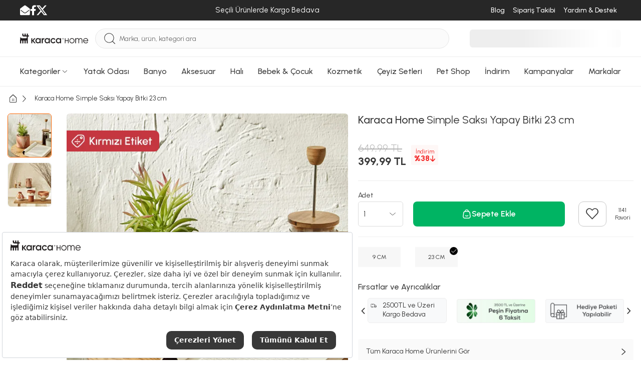

--- FILE ---
content_type: text/html; charset=utf-8
request_url: https://www.karaca-home.com/urun/karaca-home-simple-saksi-yapay-bitki-23-cm
body_size: 68022
content:
<!DOCTYPE html><html lang="tr"><head><meta charset="UTF-8"><meta http-equiv="X-UA-Compatible" content="IE=edge"><script type="text/javascript">(window.NREUM||(NREUM={})).init={privacy:{cookies_enabled:true},ajax:{deny_list:["bam.eu01.nr-data.net"]},feature_flags:["soft_nav"],distributed_tracing:{enabled:true}};(window.NREUM||(NREUM={})).loader_config={agentID:"538528053",accountID:"3166065",trustKey:"3166065",xpid:"VwcBV1ZVDRAEUlFaAgYOUF0=",licenseKey:"NRJS-a5db9347b2ee2bea1ca",applicationID:"460857969",browserID:"538528053"};;/*! For license information please see nr-loader-spa-1.308.0.min.js.LICENSE.txt */
(()=>{var e,t,r={384:(e,t,r)=>{"use strict";r.d(t,{NT:()=>a,US:()=>u,Zm:()=>o,bQ:()=>d,dV:()=>c,pV:()=>l});var n=r(6154),i=r(1863),s=r(1910);const a={beacon:"bam.nr-data.net",errorBeacon:"bam.nr-data.net"};function o(){return n.gm.NREUM||(n.gm.NREUM={}),void 0===n.gm.newrelic&&(n.gm.newrelic=n.gm.NREUM),n.gm.NREUM}function c(){let e=o();return e.o||(e.o={ST:n.gm.setTimeout,SI:n.gm.setImmediate||n.gm.setInterval,CT:n.gm.clearTimeout,XHR:n.gm.XMLHttpRequest,REQ:n.gm.Request,EV:n.gm.Event,PR:n.gm.Promise,MO:n.gm.MutationObserver,FETCH:n.gm.fetch,WS:n.gm.WebSocket},(0,s.i)(...Object.values(e.o))),e}function d(e,t){let r=o();r.initializedAgents??={},t.initializedAt={ms:(0,i.t)(),date:new Date},r.initializedAgents[e]=t}function u(e,t){o()[e]=t}function l(){return function(){let e=o();const t=e.info||{};e.info={beacon:a.beacon,errorBeacon:a.errorBeacon,...t}}(),function(){let e=o();const t=e.init||{};e.init={...t}}(),c(),function(){let e=o();const t=e.loader_config||{};e.loader_config={...t}}(),o()}},782:(e,t,r)=>{"use strict";r.d(t,{T:()=>n});const n=r(860).K7.pageViewTiming},860:(e,t,r)=>{"use strict";r.d(t,{$J:()=>u,K7:()=>c,P3:()=>d,XX:()=>i,Yy:()=>o,df:()=>s,qY:()=>n,v4:()=>a});const n="events",i="jserrors",s="browser/blobs",a="rum",o="browser/logs",c={ajax:"ajax",genericEvents:"generic_events",jserrors:i,logging:"logging",metrics:"metrics",pageAction:"page_action",pageViewEvent:"page_view_event",pageViewTiming:"page_view_timing",sessionReplay:"session_replay",sessionTrace:"session_trace",softNav:"soft_navigations",spa:"spa"},d={[c.pageViewEvent]:1,[c.pageViewTiming]:2,[c.metrics]:3,[c.jserrors]:4,[c.spa]:5,[c.ajax]:6,[c.sessionTrace]:7,[c.softNav]:8,[c.sessionReplay]:9,[c.logging]:10,[c.genericEvents]:11},u={[c.pageViewEvent]:a,[c.pageViewTiming]:n,[c.ajax]:n,[c.spa]:n,[c.softNav]:n,[c.metrics]:i,[c.jserrors]:i,[c.sessionTrace]:s,[c.sessionReplay]:s,[c.logging]:o,[c.genericEvents]:"ins"}},944:(e,t,r)=>{"use strict";r.d(t,{R:()=>i});var n=r(3241);function i(e,t){"function"==typeof console.debug&&(console.debug("New Relic Warning: https://github.com/newrelic/newrelic-browser-agent/blob/main/docs/warning-codes.md#".concat(e),t),(0,n.W)({agentIdentifier:null,drained:null,type:"data",name:"warn",feature:"warn",data:{code:e,secondary:t}}))}},993:(e,t,r)=>{"use strict";r.d(t,{A$:()=>s,ET:()=>a,TZ:()=>o,p_:()=>i});var n=r(860);const i={ERROR:"ERROR",WARN:"WARN",INFO:"INFO",DEBUG:"DEBUG",TRACE:"TRACE"},s={OFF:0,ERROR:1,WARN:2,INFO:3,DEBUG:4,TRACE:5},a="log",o=n.K7.logging},1541:(e,t,r)=>{"use strict";r.d(t,{U:()=>i,f:()=>n});const n={MFE:"MFE",BA:"BA"};function i(e,t){if(2!==t?.harvestEndpointVersion)return{};const r=t.agentRef.runtime.appMetadata.agents[0].entityGuid;return e?{"source.id":e.id,"source.name":e.name,"source.type":e.type,"parent.id":e.parent?.id||r,"parent.type":e.parent?.type||n.BA}:{"entity.guid":r,appId:t.agentRef.info.applicationID}}},1687:(e,t,r)=>{"use strict";r.d(t,{Ak:()=>d,Ze:()=>h,x3:()=>u});var n=r(3241),i=r(7836),s=r(3606),a=r(860),o=r(2646);const c={};function d(e,t){const r={staged:!1,priority:a.P3[t]||0};l(e),c[e].get(t)||c[e].set(t,r)}function u(e,t){e&&c[e]&&(c[e].get(t)&&c[e].delete(t),p(e,t,!1),c[e].size&&f(e))}function l(e){if(!e)throw new Error("agentIdentifier required");c[e]||(c[e]=new Map)}function h(e="",t="feature",r=!1){if(l(e),!e||!c[e].get(t)||r)return p(e,t);c[e].get(t).staged=!0,f(e)}function f(e){const t=Array.from(c[e]);t.every(([e,t])=>t.staged)&&(t.sort((e,t)=>e[1].priority-t[1].priority),t.forEach(([t])=>{c[e].delete(t),p(e,t)}))}function p(e,t,r=!0){const a=e?i.ee.get(e):i.ee,c=s.i.handlers;if(!a.aborted&&a.backlog&&c){if((0,n.W)({agentIdentifier:e,type:"lifecycle",name:"drain",feature:t}),r){const e=a.backlog[t],r=c[t];if(r){for(let t=0;e&&t<e.length;++t)g(e[t],r);Object.entries(r).forEach(([e,t])=>{Object.values(t||{}).forEach(t=>{t[0]?.on&&t[0]?.context()instanceof o.y&&t[0].on(e,t[1])})})}}a.isolatedBacklog||delete c[t],a.backlog[t]=null,a.emit("drain-"+t,[])}}function g(e,t){var r=e[1];Object.values(t[r]||{}).forEach(t=>{var r=e[0];if(t[0]===r){var n=t[1],i=e[3],s=e[2];n.apply(i,s)}})}},1738:(e,t,r)=>{"use strict";r.d(t,{U:()=>f,Y:()=>h});var n=r(3241),i=r(9908),s=r(1863),a=r(944),o=r(5701),c=r(3969),d=r(8362),u=r(860),l=r(4261);function h(e,t,r,s){const h=s||r;!h||h[e]&&h[e]!==d.d.prototype[e]||(h[e]=function(){(0,i.p)(c.xV,["API/"+e+"/called"],void 0,u.K7.metrics,r.ee),(0,n.W)({agentIdentifier:r.agentIdentifier,drained:!!o.B?.[r.agentIdentifier],type:"data",name:"api",feature:l.Pl+e,data:{}});try{return t.apply(this,arguments)}catch(e){(0,a.R)(23,e)}})}function f(e,t,r,n,a){const o=e.info;null===r?delete o.jsAttributes[t]:o.jsAttributes[t]=r,(a||null===r)&&(0,i.p)(l.Pl+n,[(0,s.t)(),t,r],void 0,"session",e.ee)}},1741:(e,t,r)=>{"use strict";r.d(t,{W:()=>s});var n=r(944),i=r(4261);class s{#e(e,...t){if(this[e]!==s.prototype[e])return this[e](...t);(0,n.R)(35,e)}addPageAction(e,t){return this.#e(i.hG,e,t)}register(e){return this.#e(i.eY,e)}recordCustomEvent(e,t){return this.#e(i.fF,e,t)}setPageViewName(e,t){return this.#e(i.Fw,e,t)}setCustomAttribute(e,t,r){return this.#e(i.cD,e,t,r)}noticeError(e,t){return this.#e(i.o5,e,t)}setUserId(e,t=!1){return this.#e(i.Dl,e,t)}setApplicationVersion(e){return this.#e(i.nb,e)}setErrorHandler(e){return this.#e(i.bt,e)}addRelease(e,t){return this.#e(i.k6,e,t)}log(e,t){return this.#e(i.$9,e,t)}start(){return this.#e(i.d3)}finished(e){return this.#e(i.BL,e)}recordReplay(){return this.#e(i.CH)}pauseReplay(){return this.#e(i.Tb)}addToTrace(e){return this.#e(i.U2,e)}setCurrentRouteName(e){return this.#e(i.PA,e)}interaction(e){return this.#e(i.dT,e)}wrapLogger(e,t,r){return this.#e(i.Wb,e,t,r)}measure(e,t){return this.#e(i.V1,e,t)}consent(e){return this.#e(i.Pv,e)}}},1863:(e,t,r)=>{"use strict";function n(){return Math.floor(performance.now())}r.d(t,{t:()=>n})},1910:(e,t,r)=>{"use strict";r.d(t,{i:()=>s});var n=r(944);const i=new Map;function s(...e){return e.every(e=>{if(i.has(e))return i.get(e);const t="function"==typeof e?e.toString():"",r=t.includes("[native code]"),s=t.includes("nrWrapper");return r||s||(0,n.R)(64,e?.name||t),i.set(e,r),r})}},2555:(e,t,r)=>{"use strict";r.d(t,{D:()=>o,f:()=>a});var n=r(384),i=r(8122);const s={beacon:n.NT.beacon,errorBeacon:n.NT.errorBeacon,licenseKey:void 0,applicationID:void 0,sa:void 0,queueTime:void 0,applicationTime:void 0,ttGuid:void 0,user:void 0,account:void 0,product:void 0,extra:void 0,jsAttributes:{},userAttributes:void 0,atts:void 0,transactionName:void 0,tNamePlain:void 0};function a(e){try{return!!e.licenseKey&&!!e.errorBeacon&&!!e.applicationID}catch(e){return!1}}const o=e=>(0,i.a)(e,s)},2614:(e,t,r)=>{"use strict";r.d(t,{BB:()=>a,H3:()=>n,g:()=>d,iL:()=>c,tS:()=>o,uh:()=>i,wk:()=>s});const n="NRBA",i="SESSION",s=144e5,a=18e5,o={STARTED:"session-started",PAUSE:"session-pause",RESET:"session-reset",RESUME:"session-resume",UPDATE:"session-update"},c={SAME_TAB:"same-tab",CROSS_TAB:"cross-tab"},d={OFF:0,FULL:1,ERROR:2}},2646:(e,t,r)=>{"use strict";r.d(t,{y:()=>n});class n{constructor(e){this.contextId=e}}},2843:(e,t,r)=>{"use strict";r.d(t,{G:()=>s,u:()=>i});var n=r(3878);function i(e,t=!1,r,i){(0,n.DD)("visibilitychange",function(){if(t)return void("hidden"===document.visibilityState&&e());e(document.visibilityState)},r,i)}function s(e,t,r){(0,n.sp)("pagehide",e,t,r)}},3241:(e,t,r)=>{"use strict";r.d(t,{W:()=>s});var n=r(6154);const i="newrelic";function s(e={}){try{n.gm.dispatchEvent(new CustomEvent(i,{detail:e}))}catch(e){}}},3304:(e,t,r)=>{"use strict";r.d(t,{A:()=>s});var n=r(7836);const i=()=>{const e=new WeakSet;return(t,r)=>{if("object"==typeof r&&null!==r){if(e.has(r))return;e.add(r)}return r}};function s(e){try{return JSON.stringify(e,i())??""}catch(e){try{n.ee.emit("internal-error",[e])}catch(e){}return""}}},3333:(e,t,r)=>{"use strict";r.d(t,{$v:()=>u,TZ:()=>n,Xh:()=>c,Zp:()=>i,kd:()=>d,mq:()=>o,nf:()=>a,qN:()=>s});const n=r(860).K7.genericEvents,i=["auxclick","click","copy","keydown","paste","scrollend"],s=["focus","blur"],a=4,o=1e3,c=2e3,d=["PageAction","UserAction","BrowserPerformance"],u={RESOURCES:"experimental.resources",REGISTER:"register"}},3434:(e,t,r)=>{"use strict";r.d(t,{Jt:()=>s,YM:()=>d});var n=r(7836),i=r(5607);const s="nr@original:".concat(i.W),a=50;var o=Object.prototype.hasOwnProperty,c=!1;function d(e,t){return e||(e=n.ee),r.inPlace=function(e,t,n,i,s){n||(n="");const a="-"===n.charAt(0);for(let o=0;o<t.length;o++){const c=t[o],d=e[c];l(d)||(e[c]=r(d,a?c+n:n,i,c,s))}},r.flag=s,r;function r(t,r,n,c,d){return l(t)?t:(r||(r=""),nrWrapper[s]=t,function(e,t,r){if(Object.defineProperty&&Object.keys)try{return Object.keys(e).forEach(function(r){Object.defineProperty(t,r,{get:function(){return e[r]},set:function(t){return e[r]=t,t}})}),t}catch(e){u([e],r)}for(var n in e)o.call(e,n)&&(t[n]=e[n])}(t,nrWrapper,e),nrWrapper);function nrWrapper(){var s,o,l,h;let f;try{o=this,s=[...arguments],l="function"==typeof n?n(s,o):n||{}}catch(t){u([t,"",[s,o,c],l],e)}i(r+"start",[s,o,c],l,d);const p=performance.now();let g;try{return h=t.apply(o,s),g=performance.now(),h}catch(e){throw g=performance.now(),i(r+"err",[s,o,e],l,d),f=e,f}finally{const e=g-p,t={start:p,end:g,duration:e,isLongTask:e>=a,methodName:c,thrownError:f};t.isLongTask&&i("long-task",[t,o],l,d),i(r+"end",[s,o,h],l,d)}}}function i(r,n,i,s){if(!c||t){var a=c;c=!0;try{e.emit(r,n,i,t,s)}catch(t){u([t,r,n,i],e)}c=a}}}function u(e,t){t||(t=n.ee);try{t.emit("internal-error",e)}catch(e){}}function l(e){return!(e&&"function"==typeof e&&e.apply&&!e[s])}},3606:(e,t,r)=>{"use strict";r.d(t,{i:()=>s});var n=r(9908);s.on=a;var i=s.handlers={};function s(e,t,r,s){a(s||n.d,i,e,t,r)}function a(e,t,r,i,s){s||(s="feature"),e||(e=n.d);var a=t[s]=t[s]||{};(a[r]=a[r]||[]).push([e,i])}},3738:(e,t,r)=>{"use strict";r.d(t,{He:()=>i,Kp:()=>o,Lc:()=>d,Rz:()=>u,TZ:()=>n,bD:()=>s,d3:()=>a,jx:()=>l,sl:()=>h,uP:()=>c});const n=r(860).K7.sessionTrace,i="bstResource",s="resource",a="-start",o="-end",c="fn"+a,d="fn"+o,u="pushState",l=1e3,h=3e4},3785:(e,t,r)=>{"use strict";r.d(t,{R:()=>c,b:()=>d});var n=r(9908),i=r(1863),s=r(860),a=r(3969),o=r(993);function c(e,t,r={},c=o.p_.INFO,d=!0,u,l=(0,i.t)()){(0,n.p)(a.xV,["API/logging/".concat(c.toLowerCase(),"/called")],void 0,s.K7.metrics,e),(0,n.p)(o.ET,[l,t,r,c,d,u],void 0,s.K7.logging,e)}function d(e){return"string"==typeof e&&Object.values(o.p_).some(t=>t===e.toUpperCase().trim())}},3878:(e,t,r)=>{"use strict";function n(e,t){return{capture:e,passive:!1,signal:t}}function i(e,t,r=!1,i){window.addEventListener(e,t,n(r,i))}function s(e,t,r=!1,i){document.addEventListener(e,t,n(r,i))}r.d(t,{DD:()=>s,jT:()=>n,sp:()=>i})},3962:(e,t,r)=>{"use strict";r.d(t,{AM:()=>a,O2:()=>l,OV:()=>s,Qu:()=>h,TZ:()=>c,ih:()=>f,pP:()=>o,t1:()=>u,tC:()=>i,wD:()=>d});var n=r(860);const i=["click","keydown","submit"],s="popstate",a="api",o="initialPageLoad",c=n.K7.softNav,d=5e3,u=500,l={INITIAL_PAGE_LOAD:"",ROUTE_CHANGE:1,UNSPECIFIED:2},h={INTERACTION:1,AJAX:2,CUSTOM_END:3,CUSTOM_TRACER:4},f={IP:"in progress",PF:"pending finish",FIN:"finished",CAN:"cancelled"}},3969:(e,t,r)=>{"use strict";r.d(t,{TZ:()=>n,XG:()=>o,rs:()=>i,xV:()=>a,z_:()=>s});const n=r(860).K7.metrics,i="sm",s="cm",a="storeSupportabilityMetrics",o="storeEventMetrics"},4234:(e,t,r)=>{"use strict";r.d(t,{W:()=>s});var n=r(7836),i=r(1687);class s{constructor(e,t){this.agentIdentifier=e,this.ee=n.ee.get(e),this.featureName=t,this.blocked=!1}deregisterDrain(){(0,i.x3)(this.agentIdentifier,this.featureName)}}},4261:(e,t,r)=>{"use strict";r.d(t,{$9:()=>u,BL:()=>c,CH:()=>p,Dl:()=>R,Fw:()=>w,PA:()=>v,Pl:()=>n,Pv:()=>A,Tb:()=>h,U2:()=>a,V1:()=>E,Wb:()=>T,bt:()=>y,cD:()=>b,d3:()=>x,dT:()=>d,eY:()=>g,fF:()=>f,hG:()=>s,hw:()=>i,k6:()=>o,nb:()=>m,o5:()=>l});const n="api-",i=n+"ixn-",s="addPageAction",a="addToTrace",o="addRelease",c="finished",d="interaction",u="log",l="noticeError",h="pauseReplay",f="recordCustomEvent",p="recordReplay",g="register",m="setApplicationVersion",v="setCurrentRouteName",b="setCustomAttribute",y="setErrorHandler",w="setPageViewName",R="setUserId",x="start",T="wrapLogger",E="measure",A="consent"},5205:(e,t,r)=>{"use strict";r.d(t,{j:()=>S});var n=r(384),i=r(1741);var s=r(2555),a=r(3333);const o=e=>{if(!e||"string"!=typeof e)return!1;try{document.createDocumentFragment().querySelector(e)}catch{return!1}return!0};var c=r(2614),d=r(944),u=r(8122);const l="[data-nr-mask]",h=e=>(0,u.a)(e,(()=>{const e={feature_flags:[],experimental:{allow_registered_children:!1,resources:!1},mask_selector:"*",block_selector:"[data-nr-block]",mask_input_options:{color:!1,date:!1,"datetime-local":!1,email:!1,month:!1,number:!1,range:!1,search:!1,tel:!1,text:!1,time:!1,url:!1,week:!1,textarea:!1,select:!1,password:!0}};return{ajax:{deny_list:void 0,block_internal:!0,enabled:!0,autoStart:!0},api:{get allow_registered_children(){return e.feature_flags.includes(a.$v.REGISTER)||e.experimental.allow_registered_children},set allow_registered_children(t){e.experimental.allow_registered_children=t},duplicate_registered_data:!1},browser_consent_mode:{enabled:!1},distributed_tracing:{enabled:void 0,exclude_newrelic_header:void 0,cors_use_newrelic_header:void 0,cors_use_tracecontext_headers:void 0,allowed_origins:void 0},get feature_flags(){return e.feature_flags},set feature_flags(t){e.feature_flags=t},generic_events:{enabled:!0,autoStart:!0},harvest:{interval:30},jserrors:{enabled:!0,autoStart:!0},logging:{enabled:!0,autoStart:!0},metrics:{enabled:!0,autoStart:!0},obfuscate:void 0,page_action:{enabled:!0},page_view_event:{enabled:!0,autoStart:!0},page_view_timing:{enabled:!0,autoStart:!0},performance:{capture_marks:!1,capture_measures:!1,capture_detail:!0,resources:{get enabled(){return e.feature_flags.includes(a.$v.RESOURCES)||e.experimental.resources},set enabled(t){e.experimental.resources=t},asset_types:[],first_party_domains:[],ignore_newrelic:!0}},privacy:{cookies_enabled:!0},proxy:{assets:void 0,beacon:void 0},session:{expiresMs:c.wk,inactiveMs:c.BB},session_replay:{autoStart:!0,enabled:!1,preload:!1,sampling_rate:10,error_sampling_rate:100,collect_fonts:!1,inline_images:!1,fix_stylesheets:!0,mask_all_inputs:!0,get mask_text_selector(){return e.mask_selector},set mask_text_selector(t){o(t)?e.mask_selector="".concat(t,",").concat(l):""===t||null===t?e.mask_selector=l:(0,d.R)(5,t)},get block_class(){return"nr-block"},get ignore_class(){return"nr-ignore"},get mask_text_class(){return"nr-mask"},get block_selector(){return e.block_selector},set block_selector(t){o(t)?e.block_selector+=",".concat(t):""!==t&&(0,d.R)(6,t)},get mask_input_options(){return e.mask_input_options},set mask_input_options(t){t&&"object"==typeof t?e.mask_input_options={...t,password:!0}:(0,d.R)(7,t)}},session_trace:{enabled:!0,autoStart:!0},soft_navigations:{enabled:!0,autoStart:!0},spa:{enabled:!0,autoStart:!0},ssl:void 0,user_actions:{enabled:!0,elementAttributes:["id","className","tagName","type"]}}})());var f=r(6154),p=r(9324);let g=0;const m={buildEnv:p.F3,distMethod:p.Xs,version:p.xv,originTime:f.WN},v={consented:!1},b={appMetadata:{},get consented(){return this.session?.state?.consent||v.consented},set consented(e){v.consented=e},customTransaction:void 0,denyList:void 0,disabled:!1,harvester:void 0,isolatedBacklog:!1,isRecording:!1,loaderType:void 0,maxBytes:3e4,obfuscator:void 0,onerror:void 0,ptid:void 0,releaseIds:{},session:void 0,timeKeeper:void 0,registeredEntities:[],jsAttributesMetadata:{bytes:0},get harvestCount(){return++g}},y=e=>{const t=(0,u.a)(e,b),r=Object.keys(m).reduce((e,t)=>(e[t]={value:m[t],writable:!1,configurable:!0,enumerable:!0},e),{});return Object.defineProperties(t,r)};var w=r(5701);const R=e=>{const t=e.startsWith("http");e+="/",r.p=t?e:"https://"+e};var x=r(7836),T=r(3241);const E={accountID:void 0,trustKey:void 0,agentID:void 0,licenseKey:void 0,applicationID:void 0,xpid:void 0},A=e=>(0,u.a)(e,E),_=new Set;function S(e,t={},r,a){let{init:o,info:c,loader_config:d,runtime:u={},exposed:l=!0}=t;if(!c){const e=(0,n.pV)();o=e.init,c=e.info,d=e.loader_config}e.init=h(o||{}),e.loader_config=A(d||{}),c.jsAttributes??={},f.bv&&(c.jsAttributes.isWorker=!0),e.info=(0,s.D)(c);const p=e.init,g=[c.beacon,c.errorBeacon];_.has(e.agentIdentifier)||(p.proxy.assets&&(R(p.proxy.assets),g.push(p.proxy.assets)),p.proxy.beacon&&g.push(p.proxy.beacon),e.beacons=[...g],function(e){const t=(0,n.pV)();Object.getOwnPropertyNames(i.W.prototype).forEach(r=>{const n=i.W.prototype[r];if("function"!=typeof n||"constructor"===n)return;let s=t[r];e[r]&&!1!==e.exposed&&"micro-agent"!==e.runtime?.loaderType&&(t[r]=(...t)=>{const n=e[r](...t);return s?s(...t):n})})}(e),(0,n.US)("activatedFeatures",w.B)),u.denyList=[...p.ajax.deny_list||[],...p.ajax.block_internal?g:[]],u.ptid=e.agentIdentifier,u.loaderType=r,e.runtime=y(u),_.has(e.agentIdentifier)||(e.ee=x.ee.get(e.agentIdentifier),e.exposed=l,(0,T.W)({agentIdentifier:e.agentIdentifier,drained:!!w.B?.[e.agentIdentifier],type:"lifecycle",name:"initialize",feature:void 0,data:e.config})),_.add(e.agentIdentifier)}},5270:(e,t,r)=>{"use strict";r.d(t,{Aw:()=>a,SR:()=>s,rF:()=>o});var n=r(384),i=r(7767);function s(e){return!!(0,n.dV)().o.MO&&(0,i.V)(e)&&!0===e?.session_trace.enabled}function a(e){return!0===e?.session_replay.preload&&s(e)}function o(e,t){try{if("string"==typeof t?.type){if("password"===t.type.toLowerCase())return"*".repeat(e?.length||0);if(void 0!==t?.dataset?.nrUnmask||t?.classList?.contains("nr-unmask"))return e}}catch(e){}return"string"==typeof e?e.replace(/[\S]/g,"*"):"*".repeat(e?.length||0)}},5289:(e,t,r)=>{"use strict";r.d(t,{GG:()=>a,Qr:()=>c,sB:()=>o});var n=r(3878),i=r(6389);function s(){return"undefined"==typeof document||"complete"===document.readyState}function a(e,t){if(s())return e();const r=(0,i.J)(e),a=setInterval(()=>{s()&&(clearInterval(a),r())},500);(0,n.sp)("load",r,t)}function o(e){if(s())return e();(0,n.DD)("DOMContentLoaded",e)}function c(e){if(s())return e();(0,n.sp)("popstate",e)}},5607:(e,t,r)=>{"use strict";r.d(t,{W:()=>n});const n=(0,r(9566).bz)()},5701:(e,t,r)=>{"use strict";r.d(t,{B:()=>s,t:()=>a});var n=r(3241);const i=new Set,s={};function a(e,t){const r=t.agentIdentifier;s[r]??={},e&&"object"==typeof e&&(i.has(r)||(t.ee.emit("rumresp",[e]),s[r]=e,i.add(r),(0,n.W)({agentIdentifier:r,loaded:!0,drained:!0,type:"lifecycle",name:"load",feature:void 0,data:e})))}},6154:(e,t,r)=>{"use strict";r.d(t,{OF:()=>d,RI:()=>i,WN:()=>h,bv:()=>s,eN:()=>f,gm:()=>a,lR:()=>l,m:()=>c,mw:()=>o,sb:()=>u});var n=r(1863);const i="undefined"!=typeof window&&!!window.document,s="undefined"!=typeof WorkerGlobalScope&&("undefined"!=typeof self&&self instanceof WorkerGlobalScope&&self.navigator instanceof WorkerNavigator||"undefined"!=typeof globalThis&&globalThis instanceof WorkerGlobalScope&&globalThis.navigator instanceof WorkerNavigator),a=i?window:"undefined"!=typeof WorkerGlobalScope&&("undefined"!=typeof self&&self instanceof WorkerGlobalScope&&self||"undefined"!=typeof globalThis&&globalThis instanceof WorkerGlobalScope&&globalThis),o=Boolean("hidden"===a?.document?.visibilityState),c=""+a?.location,d=/iPad|iPhone|iPod/.test(a.navigator?.userAgent),u=d&&"undefined"==typeof SharedWorker,l=(()=>{const e=a.navigator?.userAgent?.match(/Firefox[/\s](\d+\.\d+)/);return Array.isArray(e)&&e.length>=2?+e[1]:0})(),h=Date.now()-(0,n.t)(),f=()=>"undefined"!=typeof PerformanceNavigationTiming&&a?.performance?.getEntriesByType("navigation")?.[0]?.responseStart},6344:(e,t,r)=>{"use strict";r.d(t,{BB:()=>u,Qb:()=>l,TZ:()=>i,Ug:()=>a,Vh:()=>s,_s:()=>o,bc:()=>d,yP:()=>c});var n=r(2614);const i=r(860).K7.sessionReplay,s="errorDuringReplay",a=.12,o={DomContentLoaded:0,Load:1,FullSnapshot:2,IncrementalSnapshot:3,Meta:4,Custom:5},c={[n.g.ERROR]:15e3,[n.g.FULL]:3e5,[n.g.OFF]:0},d={RESET:{message:"Session was reset",sm:"Reset"},IMPORT:{message:"Recorder failed to import",sm:"Import"},TOO_MANY:{message:"429: Too Many Requests",sm:"Too-Many"},TOO_BIG:{message:"Payload was too large",sm:"Too-Big"},CROSS_TAB:{message:"Session Entity was set to OFF on another tab",sm:"Cross-Tab"},ENTITLEMENTS:{message:"Session Replay is not allowed and will not be started",sm:"Entitlement"}},u=5e3,l={API:"api",RESUME:"resume",SWITCH_TO_FULL:"switchToFull",INITIALIZE:"initialize",PRELOAD:"preload"}},6389:(e,t,r)=>{"use strict";function n(e,t=500,r={}){const n=r?.leading||!1;let i;return(...r)=>{n&&void 0===i&&(e.apply(this,r),i=setTimeout(()=>{i=clearTimeout(i)},t)),n||(clearTimeout(i),i=setTimeout(()=>{e.apply(this,r)},t))}}function i(e){let t=!1;return(...r)=>{t||(t=!0,e.apply(this,r))}}r.d(t,{J:()=>i,s:()=>n})},6630:(e,t,r)=>{"use strict";r.d(t,{T:()=>n});const n=r(860).K7.pageViewEvent},6774:(e,t,r)=>{"use strict";r.d(t,{T:()=>n});const n=r(860).K7.jserrors},7295:(e,t,r)=>{"use strict";r.d(t,{Xv:()=>a,gX:()=>i,iW:()=>s});var n=[];function i(e){if(!e||s(e))return!1;if(0===n.length)return!0;if("*"===n[0].hostname)return!1;for(var t=0;t<n.length;t++){var r=n[t];if(r.hostname.test(e.hostname)&&r.pathname.test(e.pathname))return!1}return!0}function s(e){return void 0===e.hostname}function a(e){if(n=[],e&&e.length)for(var t=0;t<e.length;t++){let r=e[t];if(!r)continue;if("*"===r)return void(n=[{hostname:"*"}]);0===r.indexOf("http://")?r=r.substring(7):0===r.indexOf("https://")&&(r=r.substring(8));const i=r.indexOf("/");let s,a;i>0?(s=r.substring(0,i),a=r.substring(i)):(s=r,a="*");let[c]=s.split(":");n.push({hostname:o(c),pathname:o(a,!0)})}}function o(e,t=!1){const r=e.replace(/[.+?^${}()|[\]\\]/g,e=>"\\"+e).replace(/\*/g,".*?");return new RegExp((t?"^":"")+r+"$")}},7485:(e,t,r)=>{"use strict";r.d(t,{D:()=>i});var n=r(6154);function i(e){if(0===(e||"").indexOf("data:"))return{protocol:"data"};try{const t=new URL(e,location.href),r={port:t.port,hostname:t.hostname,pathname:t.pathname,search:t.search,protocol:t.protocol.slice(0,t.protocol.indexOf(":")),sameOrigin:t.protocol===n.gm?.location?.protocol&&t.host===n.gm?.location?.host};return r.port&&""!==r.port||("http:"===t.protocol&&(r.port="80"),"https:"===t.protocol&&(r.port="443")),r.pathname&&""!==r.pathname?r.pathname.startsWith("/")||(r.pathname="/".concat(r.pathname)):r.pathname="/",r}catch(e){return{}}}},7699:(e,t,r)=>{"use strict";r.d(t,{It:()=>s,KC:()=>o,No:()=>i,qh:()=>a});var n=r(860);const i=16e3,s=1e6,a="SESSION_ERROR",o={[n.K7.logging]:!0,[n.K7.genericEvents]:!1,[n.K7.jserrors]:!1,[n.K7.ajax]:!1}},7767:(e,t,r)=>{"use strict";r.d(t,{V:()=>i});var n=r(6154);const i=e=>n.RI&&!0===e?.privacy.cookies_enabled},7836:(e,t,r)=>{"use strict";r.d(t,{P:()=>o,ee:()=>c});var n=r(384),i=r(8990),s=r(2646),a=r(5607);const o="nr@context:".concat(a.W),c=function e(t,r){var n={},a={},u={},l=!1;try{l=16===r.length&&d.initializedAgents?.[r]?.runtime.isolatedBacklog}catch(e){}var h={on:p,addEventListener:p,removeEventListener:function(e,t){var r=n[e];if(!r)return;for(var i=0;i<r.length;i++)r[i]===t&&r.splice(i,1)},emit:function(e,r,n,i,s){!1!==s&&(s=!0);if(c.aborted&&!i)return;t&&s&&t.emit(e,r,n);var o=f(n);g(e).forEach(e=>{e.apply(o,r)});var d=v()[a[e]];d&&d.push([h,e,r,o]);return o},get:m,listeners:g,context:f,buffer:function(e,t){const r=v();if(t=t||"feature",h.aborted)return;Object.entries(e||{}).forEach(([e,n])=>{a[n]=t,t in r||(r[t]=[])})},abort:function(){h._aborted=!0,Object.keys(h.backlog).forEach(e=>{delete h.backlog[e]})},isBuffering:function(e){return!!v()[a[e]]},debugId:r,backlog:l?{}:t&&"object"==typeof t.backlog?t.backlog:{},isolatedBacklog:l};return Object.defineProperty(h,"aborted",{get:()=>{let e=h._aborted||!1;return e||(t&&(e=t.aborted),e)}}),h;function f(e){return e&&e instanceof s.y?e:e?(0,i.I)(e,o,()=>new s.y(o)):new s.y(o)}function p(e,t){n[e]=g(e).concat(t)}function g(e){return n[e]||[]}function m(t){return u[t]=u[t]||e(h,t)}function v(){return h.backlog}}(void 0,"globalEE"),d=(0,n.Zm)();d.ee||(d.ee=c)},8122:(e,t,r)=>{"use strict";r.d(t,{a:()=>i});var n=r(944);function i(e,t){try{if(!e||"object"!=typeof e)return(0,n.R)(3);if(!t||"object"!=typeof t)return(0,n.R)(4);const r=Object.create(Object.getPrototypeOf(t),Object.getOwnPropertyDescriptors(t)),s=0===Object.keys(r).length?e:r;for(let a in s)if(void 0!==e[a])try{if(null===e[a]){r[a]=null;continue}Array.isArray(e[a])&&Array.isArray(t[a])?r[a]=Array.from(new Set([...e[a],...t[a]])):"object"==typeof e[a]&&"object"==typeof t[a]?r[a]=i(e[a],t[a]):r[a]=e[a]}catch(e){r[a]||(0,n.R)(1,e)}return r}catch(e){(0,n.R)(2,e)}}},8139:(e,t,r)=>{"use strict";r.d(t,{u:()=>h});var n=r(7836),i=r(3434),s=r(8990),a=r(6154);const o={},c=a.gm.XMLHttpRequest,d="addEventListener",u="removeEventListener",l="nr@wrapped:".concat(n.P);function h(e){var t=function(e){return(e||n.ee).get("events")}(e);if(o[t.debugId]++)return t;o[t.debugId]=1;var r=(0,i.YM)(t,!0);function h(e){r.inPlace(e,[d,u],"-",p)}function p(e,t){return e[1]}return"getPrototypeOf"in Object&&(a.RI&&f(document,h),c&&f(c.prototype,h),f(a.gm,h)),t.on(d+"-start",function(e,t){var n=e[1];if(null!==n&&("function"==typeof n||"object"==typeof n)&&"newrelic"!==e[0]){var i=(0,s.I)(n,l,function(){var e={object:function(){if("function"!=typeof n.handleEvent)return;return n.handleEvent.apply(n,arguments)},function:n}[typeof n];return e?r(e,"fn-",null,e.name||"anonymous"):n});this.wrapped=e[1]=i}}),t.on(u+"-start",function(e){e[1]=this.wrapped||e[1]}),t}function f(e,t,...r){let n=e;for(;"object"==typeof n&&!Object.prototype.hasOwnProperty.call(n,d);)n=Object.getPrototypeOf(n);n&&t(n,...r)}},8362:(e,t,r)=>{"use strict";r.d(t,{d:()=>s});var n=r(9566),i=r(1741);class s extends i.W{agentIdentifier=(0,n.LA)(16)}},8374:(e,t,r)=>{r.nc=(()=>{try{return document?.currentScript?.nonce}catch(e){}return""})()},8990:(e,t,r)=>{"use strict";r.d(t,{I:()=>i});var n=Object.prototype.hasOwnProperty;function i(e,t,r){if(n.call(e,t))return e[t];var i=r();if(Object.defineProperty&&Object.keys)try{return Object.defineProperty(e,t,{value:i,writable:!0,enumerable:!1}),i}catch(e){}return e[t]=i,i}},9119:(e,t,r)=>{"use strict";r.d(t,{L:()=>s});var n=/([^?#]*)[^#]*(#[^?]*|$).*/,i=/([^?#]*)().*/;function s(e,t){return e?e.replace(t?n:i,"$1$2"):e}},9300:(e,t,r)=>{"use strict";r.d(t,{T:()=>n});const n=r(860).K7.ajax},9324:(e,t,r)=>{"use strict";r.d(t,{AJ:()=>a,F3:()=>i,Xs:()=>s,Yq:()=>o,xv:()=>n});const n="1.308.0",i="PROD",s="CDN",a="@newrelic/rrweb",o="1.0.1"},9566:(e,t,r)=>{"use strict";r.d(t,{LA:()=>o,ZF:()=>c,bz:()=>a,el:()=>d});var n=r(6154);const i="xxxxxxxx-xxxx-4xxx-yxxx-xxxxxxxxxxxx";function s(e,t){return e?15&e[t]:16*Math.random()|0}function a(){const e=n.gm?.crypto||n.gm?.msCrypto;let t,r=0;return e&&e.getRandomValues&&(t=e.getRandomValues(new Uint8Array(30))),i.split("").map(e=>"x"===e?s(t,r++).toString(16):"y"===e?(3&s()|8).toString(16):e).join("")}function o(e){const t=n.gm?.crypto||n.gm?.msCrypto;let r,i=0;t&&t.getRandomValues&&(r=t.getRandomValues(new Uint8Array(e)));const a=[];for(var o=0;o<e;o++)a.push(s(r,i++).toString(16));return a.join("")}function c(){return o(16)}function d(){return o(32)}},9908:(e,t,r)=>{"use strict";r.d(t,{d:()=>n,p:()=>i});var n=r(7836).ee.get("handle");function i(e,t,r,i,s){s?(s.buffer([e],i),s.emit(e,t,r)):(n.buffer([e],i),n.emit(e,t,r))}}},n={};function i(e){var t=n[e];if(void 0!==t)return t.exports;var s=n[e]={exports:{}};return r[e](s,s.exports,i),s.exports}i.m=r,i.d=(e,t)=>{for(var r in t)i.o(t,r)&&!i.o(e,r)&&Object.defineProperty(e,r,{enumerable:!0,get:t[r]})},i.f={},i.e=e=>Promise.all(Object.keys(i.f).reduce((t,r)=>(i.f[r](e,t),t),[])),i.u=e=>({212:"nr-spa-compressor",249:"nr-spa-recorder",478:"nr-spa"}[e]+"-1.308.0.min.js"),i.o=(e,t)=>Object.prototype.hasOwnProperty.call(e,t),e={},t="NRBA-1.308.0.PROD:",i.l=(r,n,s,a)=>{if(e[r])e[r].push(n);else{var o,c;if(void 0!==s)for(var d=document.getElementsByTagName("script"),u=0;u<d.length;u++){var l=d[u];if(l.getAttribute("src")==r||l.getAttribute("data-webpack")==t+s){o=l;break}}if(!o){c=!0;var h={478:"sha512-RSfSVnmHk59T/uIPbdSE0LPeqcEdF4/+XhfJdBuccH5rYMOEZDhFdtnh6X6nJk7hGpzHd9Ujhsy7lZEz/ORYCQ==",249:"sha512-ehJXhmntm85NSqW4MkhfQqmeKFulra3klDyY0OPDUE+sQ3GokHlPh1pmAzuNy//3j4ac6lzIbmXLvGQBMYmrkg==",212:"sha512-B9h4CR46ndKRgMBcK+j67uSR2RCnJfGefU+A7FrgR/k42ovXy5x/MAVFiSvFxuVeEk/pNLgvYGMp1cBSK/G6Fg=="};(o=document.createElement("script")).charset="utf-8",i.nc&&o.setAttribute("nonce",i.nc),o.setAttribute("data-webpack",t+s),o.src=r,0!==o.src.indexOf(window.location.origin+"/")&&(o.crossOrigin="anonymous"),h[a]&&(o.integrity=h[a])}e[r]=[n];var f=(t,n)=>{o.onerror=o.onload=null,clearTimeout(p);var i=e[r];if(delete e[r],o.parentNode&&o.parentNode.removeChild(o),i&&i.forEach(e=>e(n)),t)return t(n)},p=setTimeout(f.bind(null,void 0,{type:"timeout",target:o}),12e4);o.onerror=f.bind(null,o.onerror),o.onload=f.bind(null,o.onload),c&&document.head.appendChild(o)}},i.r=e=>{"undefined"!=typeof Symbol&&Symbol.toStringTag&&Object.defineProperty(e,Symbol.toStringTag,{value:"Module"}),Object.defineProperty(e,"__esModule",{value:!0})},i.p="https://js-agent.newrelic.com/",(()=>{var e={38:0,788:0};i.f.j=(t,r)=>{var n=i.o(e,t)?e[t]:void 0;if(0!==n)if(n)r.push(n[2]);else{var s=new Promise((r,i)=>n=e[t]=[r,i]);r.push(n[2]=s);var a=i.p+i.u(t),o=new Error;i.l(a,r=>{if(i.o(e,t)&&(0!==(n=e[t])&&(e[t]=void 0),n)){var s=r&&("load"===r.type?"missing":r.type),a=r&&r.target&&r.target.src;o.message="Loading chunk "+t+" failed: ("+s+": "+a+")",o.name="ChunkLoadError",o.type=s,o.request=a,n[1](o)}},"chunk-"+t,t)}};var t=(t,r)=>{var n,s,[a,o,c]=r,d=0;if(a.some(t=>0!==e[t])){for(n in o)i.o(o,n)&&(i.m[n]=o[n]);if(c)c(i)}for(t&&t(r);d<a.length;d++)s=a[d],i.o(e,s)&&e[s]&&e[s][0](),e[s]=0},r=self["webpackChunk:NRBA-1.308.0.PROD"]=self["webpackChunk:NRBA-1.308.0.PROD"]||[];r.forEach(t.bind(null,0)),r.push=t.bind(null,r.push.bind(r))})(),(()=>{"use strict";i(8374);var e=i(8362),t=i(860);const r=Object.values(t.K7);var n=i(5205);var s=i(9908),a=i(1863),o=i(4261),c=i(1738);var d=i(1687),u=i(4234),l=i(5289),h=i(6154),f=i(944),p=i(5270),g=i(7767),m=i(6389),v=i(7699);class b extends u.W{constructor(e,t){super(e.agentIdentifier,t),this.agentRef=e,this.abortHandler=void 0,this.featAggregate=void 0,this.loadedSuccessfully=void 0,this.onAggregateImported=new Promise(e=>{this.loadedSuccessfully=e}),this.deferred=Promise.resolve(),!1===e.init[this.featureName].autoStart?this.deferred=new Promise((t,r)=>{this.ee.on("manual-start-all",(0,m.J)(()=>{(0,d.Ak)(e.agentIdentifier,this.featureName),t()}))}):(0,d.Ak)(e.agentIdentifier,t)}importAggregator(e,t,r={}){if(this.featAggregate)return;const n=async()=>{let n;await this.deferred;try{if((0,g.V)(e.init)){const{setupAgentSession:t}=await i.e(478).then(i.bind(i,8766));n=t(e)}}catch(e){(0,f.R)(20,e),this.ee.emit("internal-error",[e]),(0,s.p)(v.qh,[e],void 0,this.featureName,this.ee)}try{if(!this.#t(this.featureName,n,e.init))return(0,d.Ze)(this.agentIdentifier,this.featureName),void this.loadedSuccessfully(!1);const{Aggregate:i}=await t();this.featAggregate=new i(e,r),e.runtime.harvester.initializedAggregates.push(this.featAggregate),this.loadedSuccessfully(!0)}catch(e){(0,f.R)(34,e),this.abortHandler?.(),(0,d.Ze)(this.agentIdentifier,this.featureName,!0),this.loadedSuccessfully(!1),this.ee&&this.ee.abort()}};h.RI?(0,l.GG)(()=>n(),!0):n()}#t(e,r,n){if(this.blocked)return!1;switch(e){case t.K7.sessionReplay:return(0,p.SR)(n)&&!!r;case t.K7.sessionTrace:return!!r;default:return!0}}}var y=i(6630),w=i(2614),R=i(3241);class x extends b{static featureName=y.T;constructor(e){var t;super(e,y.T),this.setupInspectionEvents(e.agentIdentifier),t=e,(0,c.Y)(o.Fw,function(e,r){"string"==typeof e&&("/"!==e.charAt(0)&&(e="/"+e),t.runtime.customTransaction=(r||"http://custom.transaction")+e,(0,s.p)(o.Pl+o.Fw,[(0,a.t)()],void 0,void 0,t.ee))},t),this.importAggregator(e,()=>i.e(478).then(i.bind(i,2467)))}setupInspectionEvents(e){const t=(t,r)=>{t&&(0,R.W)({agentIdentifier:e,timeStamp:t.timeStamp,loaded:"complete"===t.target.readyState,type:"window",name:r,data:t.target.location+""})};(0,l.sB)(e=>{t(e,"DOMContentLoaded")}),(0,l.GG)(e=>{t(e,"load")}),(0,l.Qr)(e=>{t(e,"navigate")}),this.ee.on(w.tS.UPDATE,(t,r)=>{(0,R.W)({agentIdentifier:e,type:"lifecycle",name:"session",data:r})})}}var T=i(384);class E extends e.d{constructor(e){var t;(super(),h.gm)?(this.features={},(0,T.bQ)(this.agentIdentifier,this),this.desiredFeatures=new Set(e.features||[]),this.desiredFeatures.add(x),(0,n.j)(this,e,e.loaderType||"agent"),t=this,(0,c.Y)(o.cD,function(e,r,n=!1){if("string"==typeof e){if(["string","number","boolean"].includes(typeof r)||null===r)return(0,c.U)(t,e,r,o.cD,n);(0,f.R)(40,typeof r)}else(0,f.R)(39,typeof e)},t),function(e){(0,c.Y)(o.Dl,function(t,r=!1){if("string"!=typeof t&&null!==t)return void(0,f.R)(41,typeof t);const n=e.info.jsAttributes["enduser.id"];r&&null!=n&&n!==t?(0,s.p)(o.Pl+"setUserIdAndResetSession",[t],void 0,"session",e.ee):(0,c.U)(e,"enduser.id",t,o.Dl,!0)},e)}(this),function(e){(0,c.Y)(o.nb,function(t){if("string"==typeof t||null===t)return(0,c.U)(e,"application.version",t,o.nb,!1);(0,f.R)(42,typeof t)},e)}(this),function(e){(0,c.Y)(o.d3,function(){e.ee.emit("manual-start-all")},e)}(this),function(e){(0,c.Y)(o.Pv,function(t=!0){if("boolean"==typeof t){if((0,s.p)(o.Pl+o.Pv,[t],void 0,"session",e.ee),e.runtime.consented=t,t){const t=e.features.page_view_event;t.onAggregateImported.then(e=>{const r=t.featAggregate;e&&!r.sentRum&&r.sendRum()})}}else(0,f.R)(65,typeof t)},e)}(this),this.run()):(0,f.R)(21)}get config(){return{info:this.info,init:this.init,loader_config:this.loader_config,runtime:this.runtime}}get api(){return this}run(){try{const e=function(e){const t={};return r.forEach(r=>{t[r]=!!e[r]?.enabled}),t}(this.init),n=[...this.desiredFeatures];n.sort((e,r)=>t.P3[e.featureName]-t.P3[r.featureName]),n.forEach(r=>{if(!e[r.featureName]&&r.featureName!==t.K7.pageViewEvent)return;if(r.featureName===t.K7.spa)return void(0,f.R)(67);const n=function(e){switch(e){case t.K7.ajax:return[t.K7.jserrors];case t.K7.sessionTrace:return[t.K7.ajax,t.K7.pageViewEvent];case t.K7.sessionReplay:return[t.K7.sessionTrace];case t.K7.pageViewTiming:return[t.K7.pageViewEvent];default:return[]}}(r.featureName).filter(e=>!(e in this.features));n.length>0&&(0,f.R)(36,{targetFeature:r.featureName,missingDependencies:n}),this.features[r.featureName]=new r(this)})}catch(e){(0,f.R)(22,e);for(const e in this.features)this.features[e].abortHandler?.();const t=(0,T.Zm)();delete t.initializedAgents[this.agentIdentifier]?.features,delete this.sharedAggregator;return t.ee.get(this.agentIdentifier).abort(),!1}}}var A=i(2843),_=i(782);class S extends b{static featureName=_.T;constructor(e){super(e,_.T),h.RI&&((0,A.u)(()=>(0,s.p)("docHidden",[(0,a.t)()],void 0,_.T,this.ee),!0),(0,A.G)(()=>(0,s.p)("winPagehide",[(0,a.t)()],void 0,_.T,this.ee)),this.importAggregator(e,()=>i.e(478).then(i.bind(i,9917))))}}var O=i(3969);class I extends b{static featureName=O.TZ;constructor(e){super(e,O.TZ),h.RI&&document.addEventListener("securitypolicyviolation",e=>{(0,s.p)(O.xV,["Generic/CSPViolation/Detected"],void 0,this.featureName,this.ee)}),this.importAggregator(e,()=>i.e(478).then(i.bind(i,6555)))}}var N=i(6774),P=i(3878),k=i(3304);class D{constructor(e,t,r,n,i){this.name="UncaughtError",this.message="string"==typeof e?e:(0,k.A)(e),this.sourceURL=t,this.line=r,this.column=n,this.__newrelic=i}}function C(e){return M(e)?e:new D(void 0!==e?.message?e.message:e,e?.filename||e?.sourceURL,e?.lineno||e?.line,e?.colno||e?.col,e?.__newrelic,e?.cause)}function j(e){const t="Unhandled Promise Rejection: ";if(!e?.reason)return;if(M(e.reason)){try{e.reason.message.startsWith(t)||(e.reason.message=t+e.reason.message)}catch(e){}return C(e.reason)}const r=C(e.reason);return(r.message||"").startsWith(t)||(r.message=t+r.message),r}function L(e){if(e.error instanceof SyntaxError&&!/:\d+$/.test(e.error.stack?.trim())){const t=new D(e.message,e.filename,e.lineno,e.colno,e.error.__newrelic,e.cause);return t.name=SyntaxError.name,t}return M(e.error)?e.error:C(e)}function M(e){return e instanceof Error&&!!e.stack}function H(e,r,n,i,o=(0,a.t)()){"string"==typeof e&&(e=new Error(e)),(0,s.p)("err",[e,o,!1,r,n.runtime.isRecording,void 0,i],void 0,t.K7.jserrors,n.ee),(0,s.p)("uaErr",[],void 0,t.K7.genericEvents,n.ee)}var B=i(1541),K=i(993),W=i(3785);function U(e,{customAttributes:t={},level:r=K.p_.INFO}={},n,i,s=(0,a.t)()){(0,W.R)(n.ee,e,t,r,!1,i,s)}function F(e,r,n,i,c=(0,a.t)()){(0,s.p)(o.Pl+o.hG,[c,e,r,i],void 0,t.K7.genericEvents,n.ee)}function V(e,r,n,i,c=(0,a.t)()){const{start:d,end:u,customAttributes:l}=r||{},h={customAttributes:l||{}};if("object"!=typeof h.customAttributes||"string"!=typeof e||0===e.length)return void(0,f.R)(57);const p=(e,t)=>null==e?t:"number"==typeof e?e:e instanceof PerformanceMark?e.startTime:Number.NaN;if(h.start=p(d,0),h.end=p(u,c),Number.isNaN(h.start)||Number.isNaN(h.end))(0,f.R)(57);else{if(h.duration=h.end-h.start,!(h.duration<0))return(0,s.p)(o.Pl+o.V1,[h,e,i],void 0,t.K7.genericEvents,n.ee),h;(0,f.R)(58)}}function G(e,r={},n,i,c=(0,a.t)()){(0,s.p)(o.Pl+o.fF,[c,e,r,i],void 0,t.K7.genericEvents,n.ee)}function z(e){(0,c.Y)(o.eY,function(t){return Y(e,t)},e)}function Y(e,r,n){(0,f.R)(54,"newrelic.register"),r||={},r.type=B.f.MFE,r.licenseKey||=e.info.licenseKey,r.blocked=!1,r.parent=n||{},Array.isArray(r.tags)||(r.tags=[]);const i={};r.tags.forEach(e=>{"name"!==e&&"id"!==e&&(i["source.".concat(e)]=!0)}),r.isolated??=!0;let o=()=>{};const c=e.runtime.registeredEntities;if(!r.isolated){const e=c.find(({metadata:{target:{id:e}}})=>e===r.id&&!r.isolated);if(e)return e}const d=e=>{r.blocked=!0,o=e};function u(e){return"string"==typeof e&&!!e.trim()&&e.trim().length<501||"number"==typeof e}e.init.api.allow_registered_children||d((0,m.J)(()=>(0,f.R)(55))),u(r.id)&&u(r.name)||d((0,m.J)(()=>(0,f.R)(48,r)));const l={addPageAction:(t,n={})=>g(F,[t,{...i,...n},e],r),deregister:()=>{d((0,m.J)(()=>(0,f.R)(68)))},log:(t,n={})=>g(U,[t,{...n,customAttributes:{...i,...n.customAttributes||{}}},e],r),measure:(t,n={})=>g(V,[t,{...n,customAttributes:{...i,...n.customAttributes||{}}},e],r),noticeError:(t,n={})=>g(H,[t,{...i,...n},e],r),register:(t={})=>g(Y,[e,t],l.metadata.target),recordCustomEvent:(t,n={})=>g(G,[t,{...i,...n},e],r),setApplicationVersion:e=>p("application.version",e),setCustomAttribute:(e,t)=>p(e,t),setUserId:e=>p("enduser.id",e),metadata:{customAttributes:i,target:r}},h=()=>(r.blocked&&o(),r.blocked);h()||c.push(l);const p=(e,t)=>{h()||(i[e]=t)},g=(r,n,i)=>{if(h())return;const o=(0,a.t)();(0,s.p)(O.xV,["API/register/".concat(r.name,"/called")],void 0,t.K7.metrics,e.ee);try{if(e.init.api.duplicate_registered_data&&"register"!==r.name){let e=n;if(n[1]instanceof Object){const t={"child.id":i.id,"child.type":i.type};e="customAttributes"in n[1]?[n[0],{...n[1],customAttributes:{...n[1].customAttributes,...t}},...n.slice(2)]:[n[0],{...n[1],...t},...n.slice(2)]}r(...e,void 0,o)}return r(...n,i,o)}catch(e){(0,f.R)(50,e)}};return l}class Z extends b{static featureName=N.T;constructor(e){var t;super(e,N.T),t=e,(0,c.Y)(o.o5,(e,r)=>H(e,r,t),t),function(e){(0,c.Y)(o.bt,function(t){e.runtime.onerror=t},e)}(e),function(e){let t=0;(0,c.Y)(o.k6,function(e,r){++t>10||(this.runtime.releaseIds[e.slice(-200)]=(""+r).slice(-200))},e)}(e),z(e);try{this.removeOnAbort=new AbortController}catch(e){}this.ee.on("internal-error",(t,r)=>{this.abortHandler&&(0,s.p)("ierr",[C(t),(0,a.t)(),!0,{},e.runtime.isRecording,r],void 0,this.featureName,this.ee)}),h.gm.addEventListener("unhandledrejection",t=>{this.abortHandler&&(0,s.p)("err",[j(t),(0,a.t)(),!1,{unhandledPromiseRejection:1},e.runtime.isRecording],void 0,this.featureName,this.ee)},(0,P.jT)(!1,this.removeOnAbort?.signal)),h.gm.addEventListener("error",t=>{this.abortHandler&&(0,s.p)("err",[L(t),(0,a.t)(),!1,{},e.runtime.isRecording],void 0,this.featureName,this.ee)},(0,P.jT)(!1,this.removeOnAbort?.signal)),this.abortHandler=this.#r,this.importAggregator(e,()=>i.e(478).then(i.bind(i,2176)))}#r(){this.removeOnAbort?.abort(),this.abortHandler=void 0}}var q=i(8990);let X=1;function J(e){const t=typeof e;return!e||"object"!==t&&"function"!==t?-1:e===h.gm?0:(0,q.I)(e,"nr@id",function(){return X++})}function Q(e){if("string"==typeof e&&e.length)return e.length;if("object"==typeof e){if("undefined"!=typeof ArrayBuffer&&e instanceof ArrayBuffer&&e.byteLength)return e.byteLength;if("undefined"!=typeof Blob&&e instanceof Blob&&e.size)return e.size;if(!("undefined"!=typeof FormData&&e instanceof FormData))try{return(0,k.A)(e).length}catch(e){return}}}var ee=i(8139),te=i(7836),re=i(3434);const ne={},ie=["open","send"];function se(e){var t=e||te.ee;const r=function(e){return(e||te.ee).get("xhr")}(t);if(void 0===h.gm.XMLHttpRequest)return r;if(ne[r.debugId]++)return r;ne[r.debugId]=1,(0,ee.u)(t);var n=(0,re.YM)(r),i=h.gm.XMLHttpRequest,s=h.gm.MutationObserver,a=h.gm.Promise,o=h.gm.setInterval,c="readystatechange",d=["onload","onerror","onabort","onloadstart","onloadend","onprogress","ontimeout"],u=[],l=h.gm.XMLHttpRequest=function(e){const t=new i(e),s=r.context(t);try{r.emit("new-xhr",[t],s),t.addEventListener(c,(a=s,function(){var e=this;e.readyState>3&&!a.resolved&&(a.resolved=!0,r.emit("xhr-resolved",[],e)),n.inPlace(e,d,"fn-",y)}),(0,P.jT)(!1))}catch(e){(0,f.R)(15,e);try{r.emit("internal-error",[e])}catch(e){}}var a;return t};function p(e,t){n.inPlace(t,["onreadystatechange"],"fn-",y)}if(function(e,t){for(var r in e)t[r]=e[r]}(i,l),l.prototype=i.prototype,n.inPlace(l.prototype,ie,"-xhr-",y),r.on("send-xhr-start",function(e,t){p(e,t),function(e){u.push(e),s&&(g?g.then(b):o?o(b):(m=-m,v.data=m))}(t)}),r.on("open-xhr-start",p),s){var g=a&&a.resolve();if(!o&&!a){var m=1,v=document.createTextNode(m);new s(b).observe(v,{characterData:!0})}}else t.on("fn-end",function(e){e[0]&&e[0].type===c||b()});function b(){for(var e=0;e<u.length;e++)p(0,u[e]);u.length&&(u=[])}function y(e,t){return t}return r}var ae="fetch-",oe=ae+"body-",ce=["arrayBuffer","blob","json","text","formData"],de=h.gm.Request,ue=h.gm.Response,le="prototype";const he={};function fe(e){const t=function(e){return(e||te.ee).get("fetch")}(e);if(!(de&&ue&&h.gm.fetch))return t;if(he[t.debugId]++)return t;function r(e,r,n){var i=e[r];"function"==typeof i&&(e[r]=function(){var e,r=[...arguments],s={};t.emit(n+"before-start",[r],s),s[te.P]&&s[te.P].dt&&(e=s[te.P].dt);var a=i.apply(this,r);return t.emit(n+"start",[r,e],a),a.then(function(e){return t.emit(n+"end",[null,e],a),e},function(e){throw t.emit(n+"end",[e],a),e})})}return he[t.debugId]=1,ce.forEach(e=>{r(de[le],e,oe),r(ue[le],e,oe)}),r(h.gm,"fetch",ae),t.on(ae+"end",function(e,r){var n=this;if(r){var i=r.headers.get("content-length");null!==i&&(n.rxSize=i),t.emit(ae+"done",[null,r],n)}else t.emit(ae+"done",[e],n)}),t}var pe=i(7485),ge=i(9566);class me{constructor(e){this.agentRef=e}generateTracePayload(e){const t=this.agentRef.loader_config;if(!this.shouldGenerateTrace(e)||!t)return null;var r=(t.accountID||"").toString()||null,n=(t.agentID||"").toString()||null,i=(t.trustKey||"").toString()||null;if(!r||!n)return null;var s=(0,ge.ZF)(),a=(0,ge.el)(),o=Date.now(),c={spanId:s,traceId:a,timestamp:o};return(e.sameOrigin||this.isAllowedOrigin(e)&&this.useTraceContextHeadersForCors())&&(c.traceContextParentHeader=this.generateTraceContextParentHeader(s,a),c.traceContextStateHeader=this.generateTraceContextStateHeader(s,o,r,n,i)),(e.sameOrigin&&!this.excludeNewrelicHeader()||!e.sameOrigin&&this.isAllowedOrigin(e)&&this.useNewrelicHeaderForCors())&&(c.newrelicHeader=this.generateTraceHeader(s,a,o,r,n,i)),c}generateTraceContextParentHeader(e,t){return"00-"+t+"-"+e+"-01"}generateTraceContextStateHeader(e,t,r,n,i){return i+"@nr=0-1-"+r+"-"+n+"-"+e+"----"+t}generateTraceHeader(e,t,r,n,i,s){if(!("function"==typeof h.gm?.btoa))return null;var a={v:[0,1],d:{ty:"Browser",ac:n,ap:i,id:e,tr:t,ti:r}};return s&&n!==s&&(a.d.tk=s),btoa((0,k.A)(a))}shouldGenerateTrace(e){return this.agentRef.init?.distributed_tracing?.enabled&&this.isAllowedOrigin(e)}isAllowedOrigin(e){var t=!1;const r=this.agentRef.init?.distributed_tracing;if(e.sameOrigin)t=!0;else if(r?.allowed_origins instanceof Array)for(var n=0;n<r.allowed_origins.length;n++){var i=(0,pe.D)(r.allowed_origins[n]);if(e.hostname===i.hostname&&e.protocol===i.protocol&&e.port===i.port){t=!0;break}}return t}excludeNewrelicHeader(){var e=this.agentRef.init?.distributed_tracing;return!!e&&!!e.exclude_newrelic_header}useNewrelicHeaderForCors(){var e=this.agentRef.init?.distributed_tracing;return!!e&&!1!==e.cors_use_newrelic_header}useTraceContextHeadersForCors(){var e=this.agentRef.init?.distributed_tracing;return!!e&&!!e.cors_use_tracecontext_headers}}var ve=i(9300),be=i(7295);function ye(e){return"string"==typeof e?e:e instanceof(0,T.dV)().o.REQ?e.url:h.gm?.URL&&e instanceof URL?e.href:void 0}var we=["load","error","abort","timeout"],Re=we.length,xe=(0,T.dV)().o.REQ,Te=(0,T.dV)().o.XHR;const Ee="X-NewRelic-App-Data";class Ae extends b{static featureName=ve.T;constructor(e){super(e,ve.T),this.dt=new me(e),this.handler=(e,t,r,n)=>(0,s.p)(e,t,r,n,this.ee);try{const e={xmlhttprequest:"xhr",fetch:"fetch",beacon:"beacon"};h.gm?.performance?.getEntriesByType("resource").forEach(r=>{if(r.initiatorType in e&&0!==r.responseStatus){const n={status:r.responseStatus},i={rxSize:r.transferSize,duration:Math.floor(r.duration),cbTime:0};_e(n,r.name),this.handler("xhr",[n,i,r.startTime,r.responseEnd,e[r.initiatorType]],void 0,t.K7.ajax)}})}catch(e){}fe(this.ee),se(this.ee),function(e,r,n,i){function o(e){var t=this;t.totalCbs=0,t.called=0,t.cbTime=0,t.end=T,t.ended=!1,t.xhrGuids={},t.lastSize=null,t.loadCaptureCalled=!1,t.params=this.params||{},t.metrics=this.metrics||{},t.latestLongtaskEnd=0,e.addEventListener("load",function(r){E(t,e)},(0,P.jT)(!1)),h.lR||e.addEventListener("progress",function(e){t.lastSize=e.loaded},(0,P.jT)(!1))}function c(e){this.params={method:e[0]},_e(this,e[1]),this.metrics={}}function d(t,r){e.loader_config.xpid&&this.sameOrigin&&r.setRequestHeader("X-NewRelic-ID",e.loader_config.xpid);var n=i.generateTracePayload(this.parsedOrigin);if(n){var s=!1;n.newrelicHeader&&(r.setRequestHeader("newrelic",n.newrelicHeader),s=!0),n.traceContextParentHeader&&(r.setRequestHeader("traceparent",n.traceContextParentHeader),n.traceContextStateHeader&&r.setRequestHeader("tracestate",n.traceContextStateHeader),s=!0),s&&(this.dt=n)}}function u(e,t){var n=this.metrics,i=e[0],s=this;if(n&&i){var o=Q(i);o&&(n.txSize=o)}this.startTime=(0,a.t)(),this.body=i,this.listener=function(e){try{"abort"!==e.type||s.loadCaptureCalled||(s.params.aborted=!0),("load"!==e.type||s.called===s.totalCbs&&(s.onloadCalled||"function"!=typeof t.onload)&&"function"==typeof s.end)&&s.end(t)}catch(e){try{r.emit("internal-error",[e])}catch(e){}}};for(var c=0;c<Re;c++)t.addEventListener(we[c],this.listener,(0,P.jT)(!1))}function l(e,t,r){this.cbTime+=e,t?this.onloadCalled=!0:this.called+=1,this.called!==this.totalCbs||!this.onloadCalled&&"function"==typeof r.onload||"function"!=typeof this.end||this.end(r)}function f(e,t){var r=""+J(e)+!!t;this.xhrGuids&&!this.xhrGuids[r]&&(this.xhrGuids[r]=!0,this.totalCbs+=1)}function p(e,t){var r=""+J(e)+!!t;this.xhrGuids&&this.xhrGuids[r]&&(delete this.xhrGuids[r],this.totalCbs-=1)}function g(){this.endTime=(0,a.t)()}function m(e,t){t instanceof Te&&"load"===e[0]&&r.emit("xhr-load-added",[e[1],e[2]],t)}function v(e,t){t instanceof Te&&"load"===e[0]&&r.emit("xhr-load-removed",[e[1],e[2]],t)}function b(e,t,r){t instanceof Te&&("onload"===r&&(this.onload=!0),("load"===(e[0]&&e[0].type)||this.onload)&&(this.xhrCbStart=(0,a.t)()))}function y(e,t){this.xhrCbStart&&r.emit("xhr-cb-time",[(0,a.t)()-this.xhrCbStart,this.onload,t],t)}function w(e){var t,r=e[1]||{};if("string"==typeof e[0]?0===(t=e[0]).length&&h.RI&&(t=""+h.gm.location.href):e[0]&&e[0].url?t=e[0].url:h.gm?.URL&&e[0]&&e[0]instanceof URL?t=e[0].href:"function"==typeof e[0].toString&&(t=e[0].toString()),"string"==typeof t&&0!==t.length){t&&(this.parsedOrigin=(0,pe.D)(t),this.sameOrigin=this.parsedOrigin.sameOrigin);var n=i.generateTracePayload(this.parsedOrigin);if(n&&(n.newrelicHeader||n.traceContextParentHeader))if(e[0]&&e[0].headers)o(e[0].headers,n)&&(this.dt=n);else{var s={};for(var a in r)s[a]=r[a];s.headers=new Headers(r.headers||{}),o(s.headers,n)&&(this.dt=n),e.length>1?e[1]=s:e.push(s)}}function o(e,t){var r=!1;return t.newrelicHeader&&(e.set("newrelic",t.newrelicHeader),r=!0),t.traceContextParentHeader&&(e.set("traceparent",t.traceContextParentHeader),t.traceContextStateHeader&&e.set("tracestate",t.traceContextStateHeader),r=!0),r}}function R(e,t){this.params={},this.metrics={},this.startTime=(0,a.t)(),this.dt=t,e.length>=1&&(this.target=e[0]),e.length>=2&&(this.opts=e[1]);var r=this.opts||{},n=this.target;_e(this,ye(n));var i=(""+(n&&n instanceof xe&&n.method||r.method||"GET")).toUpperCase();this.params.method=i,this.body=r.body,this.txSize=Q(r.body)||0}function x(e,r){if(this.endTime=(0,a.t)(),this.params||(this.params={}),(0,be.iW)(this.params))return;let i;this.params.status=r?r.status:0,"string"==typeof this.rxSize&&this.rxSize.length>0&&(i=+this.rxSize);const s={txSize:this.txSize,rxSize:i,duration:(0,a.t)()-this.startTime};n("xhr",[this.params,s,this.startTime,this.endTime,"fetch"],this,t.K7.ajax)}function T(e){const r=this.params,i=this.metrics;if(!this.ended){this.ended=!0;for(let t=0;t<Re;t++)e.removeEventListener(we[t],this.listener,!1);r.aborted||(0,be.iW)(r)||(i.duration=(0,a.t)()-this.startTime,this.loadCaptureCalled||4!==e.readyState?null==r.status&&(r.status=0):E(this,e),i.cbTime=this.cbTime,n("xhr",[r,i,this.startTime,this.endTime,"xhr"],this,t.K7.ajax))}}function E(e,n){e.params.status=n.status;var i=function(e,t){var r=e.responseType;return"json"===r&&null!==t?t:"arraybuffer"===r||"blob"===r||"json"===r?Q(e.response):"text"===r||""===r||void 0===r?Q(e.responseText):void 0}(n,e.lastSize);if(i&&(e.metrics.rxSize=i),e.sameOrigin&&n.getAllResponseHeaders().indexOf(Ee)>=0){var a=n.getResponseHeader(Ee);a&&((0,s.p)(O.rs,["Ajax/CrossApplicationTracing/Header/Seen"],void 0,t.K7.metrics,r),e.params.cat=a.split(", ").pop())}e.loadCaptureCalled=!0}r.on("new-xhr",o),r.on("open-xhr-start",c),r.on("open-xhr-end",d),r.on("send-xhr-start",u),r.on("xhr-cb-time",l),r.on("xhr-load-added",f),r.on("xhr-load-removed",p),r.on("xhr-resolved",g),r.on("addEventListener-end",m),r.on("removeEventListener-end",v),r.on("fn-end",y),r.on("fetch-before-start",w),r.on("fetch-start",R),r.on("fn-start",b),r.on("fetch-done",x)}(e,this.ee,this.handler,this.dt),this.importAggregator(e,()=>i.e(478).then(i.bind(i,3845)))}}function _e(e,t){var r=(0,pe.D)(t),n=e.params||e;n.hostname=r.hostname,n.port=r.port,n.protocol=r.protocol,n.host=r.hostname+":"+r.port,n.pathname=r.pathname,e.parsedOrigin=r,e.sameOrigin=r.sameOrigin}const Se={},Oe=["pushState","replaceState"];function Ie(e){const t=function(e){return(e||te.ee).get("history")}(e);return!h.RI||Se[t.debugId]++||(Se[t.debugId]=1,(0,re.YM)(t).inPlace(window.history,Oe,"-")),t}var Ne=i(3738);function Pe(e){(0,c.Y)(o.BL,function(r=Date.now()){const n=r-h.WN;n<0&&(0,f.R)(62,r),(0,s.p)(O.XG,[o.BL,{time:n}],void 0,t.K7.metrics,e.ee),e.addToTrace({name:o.BL,start:r,origin:"nr"}),(0,s.p)(o.Pl+o.hG,[n,o.BL],void 0,t.K7.genericEvents,e.ee)},e)}const{He:ke,bD:De,d3:Ce,Kp:je,TZ:Le,Lc:Me,uP:He,Rz:Be}=Ne;class Ke extends b{static featureName=Le;constructor(e){var r;super(e,Le),r=e,(0,c.Y)(o.U2,function(e){if(!(e&&"object"==typeof e&&e.name&&e.start))return;const n={n:e.name,s:e.start-h.WN,e:(e.end||e.start)-h.WN,o:e.origin||"",t:"api"};n.s<0||n.e<0||n.e<n.s?(0,f.R)(61,{start:n.s,end:n.e}):(0,s.p)("bstApi",[n],void 0,t.K7.sessionTrace,r.ee)},r),Pe(e);if(!(0,g.V)(e.init))return void this.deregisterDrain();const n=this.ee;let d;Ie(n),this.eventsEE=(0,ee.u)(n),this.eventsEE.on(He,function(e,t){this.bstStart=(0,a.t)()}),this.eventsEE.on(Me,function(e,r){(0,s.p)("bst",[e[0],r,this.bstStart,(0,a.t)()],void 0,t.K7.sessionTrace,n)}),n.on(Be+Ce,function(e){this.time=(0,a.t)(),this.startPath=location.pathname+location.hash}),n.on(Be+je,function(e){(0,s.p)("bstHist",[location.pathname+location.hash,this.startPath,this.time],void 0,t.K7.sessionTrace,n)});try{d=new PerformanceObserver(e=>{const r=e.getEntries();(0,s.p)(ke,[r],void 0,t.K7.sessionTrace,n)}),d.observe({type:De,buffered:!0})}catch(e){}this.importAggregator(e,()=>i.e(478).then(i.bind(i,6974)),{resourceObserver:d})}}var We=i(6344);class Ue extends b{static featureName=We.TZ;#n;recorder;constructor(e){var r;let n;super(e,We.TZ),r=e,(0,c.Y)(o.CH,function(){(0,s.p)(o.CH,[],void 0,t.K7.sessionReplay,r.ee)},r),function(e){(0,c.Y)(o.Tb,function(){(0,s.p)(o.Tb,[],void 0,t.K7.sessionReplay,e.ee)},e)}(e);try{n=JSON.parse(localStorage.getItem("".concat(w.H3,"_").concat(w.uh)))}catch(e){}(0,p.SR)(e.init)&&this.ee.on(o.CH,()=>this.#i()),this.#s(n)&&this.importRecorder().then(e=>{e.startRecording(We.Qb.PRELOAD,n?.sessionReplayMode)}),this.importAggregator(this.agentRef,()=>i.e(478).then(i.bind(i,6167)),this),this.ee.on("err",e=>{this.blocked||this.agentRef.runtime.isRecording&&(this.errorNoticed=!0,(0,s.p)(We.Vh,[e],void 0,this.featureName,this.ee))})}#s(e){return e&&(e.sessionReplayMode===w.g.FULL||e.sessionReplayMode===w.g.ERROR)||(0,p.Aw)(this.agentRef.init)}importRecorder(){return this.recorder?Promise.resolve(this.recorder):(this.#n??=Promise.all([i.e(478),i.e(249)]).then(i.bind(i,4866)).then(({Recorder:e})=>(this.recorder=new e(this),this.recorder)).catch(e=>{throw this.ee.emit("internal-error",[e]),this.blocked=!0,e}),this.#n)}#i(){this.blocked||(this.featAggregate?this.featAggregate.mode!==w.g.FULL&&this.featAggregate.initializeRecording(w.g.FULL,!0,We.Qb.API):this.importRecorder().then(()=>{this.recorder.startRecording(We.Qb.API,w.g.FULL)}))}}var Fe=i(3962);class Ve extends b{static featureName=Fe.TZ;constructor(e){if(super(e,Fe.TZ),function(e){const r=e.ee.get("tracer");function n(){}(0,c.Y)(o.dT,function(e){return(new n).get("object"==typeof e?e:{})},e);const i=n.prototype={createTracer:function(n,i){var o={},c=this,d="function"==typeof i;return(0,s.p)(O.xV,["API/createTracer/called"],void 0,t.K7.metrics,e.ee),function(){if(r.emit((d?"":"no-")+"fn-start",[(0,a.t)(),c,d],o),d)try{return i.apply(this,arguments)}catch(e){const t="string"==typeof e?new Error(e):e;throw r.emit("fn-err",[arguments,this,t],o),t}finally{r.emit("fn-end",[(0,a.t)()],o)}}}};["actionText","setName","setAttribute","save","ignore","onEnd","getContext","end","get"].forEach(r=>{c.Y.apply(this,[r,function(){return(0,s.p)(o.hw+r,[performance.now(),...arguments],this,t.K7.softNav,e.ee),this},e,i])}),(0,c.Y)(o.PA,function(){(0,s.p)(o.hw+"routeName",[performance.now(),...arguments],void 0,t.K7.softNav,e.ee)},e)}(e),!h.RI||!(0,T.dV)().o.MO)return;const r=Ie(this.ee);try{this.removeOnAbort=new AbortController}catch(e){}Fe.tC.forEach(e=>{(0,P.sp)(e,e=>{l(e)},!0,this.removeOnAbort?.signal)});const n=()=>(0,s.p)("newURL",[(0,a.t)(),""+window.location],void 0,this.featureName,this.ee);r.on("pushState-end",n),r.on("replaceState-end",n),(0,P.sp)(Fe.OV,e=>{l(e),(0,s.p)("newURL",[e.timeStamp,""+window.location],void 0,this.featureName,this.ee)},!0,this.removeOnAbort?.signal);let d=!1;const u=new((0,T.dV)().o.MO)((e,t)=>{d||(d=!0,requestAnimationFrame(()=>{(0,s.p)("newDom",[(0,a.t)()],void 0,this.featureName,this.ee),d=!1}))}),l=(0,m.s)(e=>{"loading"!==document.readyState&&((0,s.p)("newUIEvent",[e],void 0,this.featureName,this.ee),u.observe(document.body,{attributes:!0,childList:!0,subtree:!0,characterData:!0}))},100,{leading:!0});this.abortHandler=function(){this.removeOnAbort?.abort(),u.disconnect(),this.abortHandler=void 0},this.importAggregator(e,()=>i.e(478).then(i.bind(i,4393)),{domObserver:u})}}var Ge=i(3333),ze=i(9119);const Ye={},Ze=new Set;function qe(e){return"string"==typeof e?{type:"string",size:(new TextEncoder).encode(e).length}:e instanceof ArrayBuffer?{type:"ArrayBuffer",size:e.byteLength}:e instanceof Blob?{type:"Blob",size:e.size}:e instanceof DataView?{type:"DataView",size:e.byteLength}:ArrayBuffer.isView(e)?{type:"TypedArray",size:e.byteLength}:{type:"unknown",size:0}}class Xe{constructor(e,t){this.timestamp=(0,a.t)(),this.currentUrl=(0,ze.L)(window.location.href),this.socketId=(0,ge.LA)(8),this.requestedUrl=(0,ze.L)(e),this.requestedProtocols=Array.isArray(t)?t.join(","):t||"",this.openedAt=void 0,this.protocol=void 0,this.extensions=void 0,this.binaryType=void 0,this.messageOrigin=void 0,this.messageCount=0,this.messageBytes=0,this.messageBytesMin=0,this.messageBytesMax=0,this.messageTypes=void 0,this.sendCount=0,this.sendBytes=0,this.sendBytesMin=0,this.sendBytesMax=0,this.sendTypes=void 0,this.closedAt=void 0,this.closeCode=void 0,this.closeReason="unknown",this.closeWasClean=void 0,this.connectedDuration=0,this.hasErrors=void 0}}class $e extends b{static featureName=Ge.TZ;constructor(e){super(e,Ge.TZ);const r=e.init.feature_flags.includes("websockets"),n=[e.init.page_action.enabled,e.init.performance.capture_marks,e.init.performance.capture_measures,e.init.performance.resources.enabled,e.init.user_actions.enabled,r];var d;let u,l;if(d=e,(0,c.Y)(o.hG,(e,t)=>F(e,t,d),d),function(e){(0,c.Y)(o.fF,(t,r)=>G(t,r,e),e)}(e),Pe(e),z(e),function(e){(0,c.Y)(o.V1,(t,r)=>V(t,r,e),e)}(e),r&&(l=function(e){if(!(0,T.dV)().o.WS)return e;const t=e.get("websockets");if(Ye[t.debugId]++)return t;Ye[t.debugId]=1,(0,A.G)(()=>{const e=(0,a.t)();Ze.forEach(r=>{r.nrData.closedAt=e,r.nrData.closeCode=1001,r.nrData.closeReason="Page navigating away",r.nrData.closeWasClean=!1,r.nrData.openedAt&&(r.nrData.connectedDuration=e-r.nrData.openedAt),t.emit("ws",[r.nrData],r)})});class r extends WebSocket{static name="WebSocket";static toString(){return"function WebSocket() { [native code] }"}toString(){return"[object WebSocket]"}get[Symbol.toStringTag](){return r.name}#a(e){(e.__newrelic??={}).socketId=this.nrData.socketId,this.nrData.hasErrors??=!0}constructor(...e){super(...e),this.nrData=new Xe(e[0],e[1]),this.addEventListener("open",()=>{this.nrData.openedAt=(0,a.t)(),["protocol","extensions","binaryType"].forEach(e=>{this.nrData[e]=this[e]}),Ze.add(this)}),this.addEventListener("message",e=>{const{type:t,size:r}=qe(e.data);this.nrData.messageOrigin??=(0,ze.L)(e.origin),this.nrData.messageCount++,this.nrData.messageBytes+=r,this.nrData.messageBytesMin=Math.min(this.nrData.messageBytesMin||1/0,r),this.nrData.messageBytesMax=Math.max(this.nrData.messageBytesMax,r),(this.nrData.messageTypes??"").includes(t)||(this.nrData.messageTypes=this.nrData.messageTypes?"".concat(this.nrData.messageTypes,",").concat(t):t)}),this.addEventListener("close",e=>{this.nrData.closedAt=(0,a.t)(),this.nrData.closeCode=e.code,e.reason&&(this.nrData.closeReason=e.reason),this.nrData.closeWasClean=e.wasClean,this.nrData.connectedDuration=this.nrData.closedAt-this.nrData.openedAt,Ze.delete(this),t.emit("ws",[this.nrData],this)})}addEventListener(e,t,...r){const n=this,i="function"==typeof t?function(...e){try{return t.apply(this,e)}catch(e){throw n.#a(e),e}}:t?.handleEvent?{handleEvent:function(...e){try{return t.handleEvent.apply(t,e)}catch(e){throw n.#a(e),e}}}:t;return super.addEventListener(e,i,...r)}send(e){if(this.readyState===WebSocket.OPEN){const{type:t,size:r}=qe(e);this.nrData.sendCount++,this.nrData.sendBytes+=r,this.nrData.sendBytesMin=Math.min(this.nrData.sendBytesMin||1/0,r),this.nrData.sendBytesMax=Math.max(this.nrData.sendBytesMax,r),(this.nrData.sendTypes??"").includes(t)||(this.nrData.sendTypes=this.nrData.sendTypes?"".concat(this.nrData.sendTypes,",").concat(t):t)}try{return super.send(e)}catch(e){throw this.#a(e),e}}close(...e){try{super.close(...e)}catch(e){throw this.#a(e),e}}}return h.gm.WebSocket=r,t}(this.ee)),h.RI){if(fe(this.ee),se(this.ee),u=Ie(this.ee),e.init.user_actions.enabled){function f(t){const r=(0,pe.D)(t);return e.beacons.includes(r.hostname+":"+r.port)}function p(){u.emit("navChange")}Ge.Zp.forEach(e=>(0,P.sp)(e,e=>(0,s.p)("ua",[e],void 0,this.featureName,this.ee),!0)),Ge.qN.forEach(e=>{const t=(0,m.s)(e=>{(0,s.p)("ua",[e],void 0,this.featureName,this.ee)},500,{leading:!0});(0,P.sp)(e,t)}),h.gm.addEventListener("error",()=>{(0,s.p)("uaErr",[],void 0,t.K7.genericEvents,this.ee)},(0,P.jT)(!1,this.removeOnAbort?.signal)),this.ee.on("open-xhr-start",(e,r)=>{f(e[1])||r.addEventListener("readystatechange",()=>{2===r.readyState&&(0,s.p)("uaXhr",[],void 0,t.K7.genericEvents,this.ee)})}),this.ee.on("fetch-start",e=>{e.length>=1&&!f(ye(e[0]))&&(0,s.p)("uaXhr",[],void 0,t.K7.genericEvents,this.ee)}),u.on("pushState-end",p),u.on("replaceState-end",p),window.addEventListener("hashchange",p,(0,P.jT)(!0,this.removeOnAbort?.signal)),window.addEventListener("popstate",p,(0,P.jT)(!0,this.removeOnAbort?.signal))}if(e.init.performance.resources.enabled&&h.gm.PerformanceObserver?.supportedEntryTypes.includes("resource")){new PerformanceObserver(e=>{e.getEntries().forEach(e=>{(0,s.p)("browserPerformance.resource",[e],void 0,this.featureName,this.ee)})}).observe({type:"resource",buffered:!0})}}r&&l.on("ws",e=>{(0,s.p)("ws-complete",[e],void 0,this.featureName,this.ee)});try{this.removeOnAbort=new AbortController}catch(g){}this.abortHandler=()=>{this.removeOnAbort?.abort(),this.abortHandler=void 0},n.some(e=>e)?this.importAggregator(e,()=>i.e(478).then(i.bind(i,8019))):this.deregisterDrain()}}var Je=i(2646);const Qe=new Map;function et(e,t,r,n,i=!0){if("object"!=typeof t||!t||"string"!=typeof r||!r||"function"!=typeof t[r])return(0,f.R)(29);const s=function(e){return(e||te.ee).get("logger")}(e),a=(0,re.YM)(s),o=new Je.y(te.P);o.level=n.level,o.customAttributes=n.customAttributes,o.autoCaptured=i;const c=t[r]?.[re.Jt]||t[r];return Qe.set(c,o),a.inPlace(t,[r],"wrap-logger-",()=>Qe.get(c)),s}var tt=i(1910);class rt extends b{static featureName=K.TZ;constructor(e){var t;super(e,K.TZ),t=e,(0,c.Y)(o.$9,(e,r)=>U(e,r,t),t),function(e){(0,c.Y)(o.Wb,(t,r,{customAttributes:n={},level:i=K.p_.INFO}={})=>{et(e.ee,t,r,{customAttributes:n,level:i},!1)},e)}(e),z(e);const r=this.ee;["log","error","warn","info","debug","trace"].forEach(e=>{(0,tt.i)(h.gm.console[e]),et(r,h.gm.console,e,{level:"log"===e?"info":e})}),this.ee.on("wrap-logger-end",function([e]){const{level:t,customAttributes:n,autoCaptured:i}=this;(0,W.R)(r,e,n,t,i)}),this.importAggregator(e,()=>i.e(478).then(i.bind(i,5288)))}}new E({features:[Ae,x,S,Ke,Ue,I,Z,$e,rt,Ve],loaderType:"spa"})})()})();</script><meta name="viewport" content="width=device-width, initial-scale=1.0, maximum-scale=5.0"><title>Karaca Home Simple Saksı Yapay Bitki 23 cm Home | Ev Tekstili ve Dekorasyon</title><meta http-equiv="x-dns-prefetch-control" content="on" /><link rel="preconnect" href="https://cdn.karaca.com" /><link rel="preconnect" href="https://static.karaca.com" /><link rel="dns-prefetch" href="https://cdn.karaca.com" /><link rel="dns-prefetch" href="https://static.karaca.com" /><link rel="dns-prefetch" href="https://p2s.krc.com.tr" /><link rel="dns-prefetch" href="https://www.googletagmanager.com" /><link rel="dns-prefetch" href="https://connect.facebook.net" /><link rel="dns-prefetch" href="https://analytics.tiktok.com" /><link rel="dns-prefetch" href="https://collector.wawlabs.com" /><link rel="dns-prefetch" href="https://wps.relateddigital.com" /><link rel="dns-prefetch" href="https://js-agent.newrelic.com" /><link rel="dns-prefetch" href="https://panel.sorun.com.tr" /><link rel="dns-prefetch" href="https://sslwidget.criteo.com" /><link rel="preconnect" href="https://fonts.googleapis.com"><link rel="preconnect" href="https://fonts.gstatic.com" crossorigin><link href="https://fonts.googleapis.com/css2?family=Urbanist:ital,wght@0,100..900;1,100..900&display=swap" rel="stylesheet"><link rel="preload" href="https://fonts.googleapis.com/css2?family=Urbanist:ital,wght@0,100..900;1,100..900&display=swap" as="style"><link rel="preload" as="script" href="https://static.karaca.com/js/header.0ad09746e20880b305f7.js"><link rel="preload" as="script" href="https://static.karaca.com/js/app.0ad09746e20880b305f7.js"><link rel="preload" as="script" href="https://static.karaca.com/js/vital_vendors.0ad09746e20880b305f7.js"><link rel="preload" as="script" href="https://static.karaca.com/js/swiper_vendors.0ad09746e20880b305f7.js"><link rel="preload" as="script" href="https://static.karaca.com/js/otp_validation.0ad09746e20880b305f7.js"><link rel="preload" href="https://collector.wawlabs.com/karacahome.js" as="script"> <script>
        window.dataLayer = window.dataLayer || [];
        window.dataLayer.push({'userdefined': {'pagetype': 'product', 'iframe': false } });
    </script> <meta name="description" content="Karaca Home Simple Saksı Yapay Bitki 23 cm peşin fiyatına 6 taksit ile 399,99 TL'ye Karaca Home güvencesiyle sizi bekliyor!" /><link href="https://www.karaca-home.com/urun/karaca-home-simple-saksi-yapay-bitki-23-cm" rel="canonical" /><link href="https://www.karaca-home.com/urun/karaca-home-simple-saksi-yapay-bitki-23-cm" rel="alternate" hreflang="tr-TR" /><link rel="preload" as="image" href="https://cdn.karaca.com/rcman/cw500h500q90gm/image/cdndata/1/202208/300.22.02.0504/8680214297285-13.jpg"/><link rel="preload" as="image" href="https://cdn.karaca.com/rcman/cw695h695q90gm/image/cdndata/1/202208/300.22.02.0509/8680214297339-12.jpg" imagesrcset="https://cdn.karaca.com/rcman/cw695h695q90gm/image/cdndata/1/202208/300.22.02.0509/8680214297339-12.jpg 1x, https://cdn.karaca.com/rcman/cw1390h1390q90gm/image/cdndata/1/202208/300.22.02.0509/8680214297339-12.jpg 2x"/><meta property="og:url" content="https://www.karaca-home.com/urun/karaca-home-simple-saksi-yapay-bitki-23-cm"/><meta property="og:title" content="Karaca Home Simple Saksı Yapay Bitki 23 cm Home | Ev Tekstili ve Dekorasyon"/><meta property="og:description" content="Karaca Home Simple Saksı Yapay Bitki 23 cm peşin fiyatına 6 taksit ile 399,99 TL'ye Karaca Home güvencesiyle sizi bekliyor!"/><meta property="og:image" content="https://cdn.karaca.com/rcman/cw300h300q90gm/image/cdndata/1/202208/300.22.02.0509/8680214297339-12.jpg"/><meta property="fb:app_id" content=""/><meta property="og:type" content="product"/><meta property="og:site_name" content="Home | Ev Tekstili ve Dekorasyon"/><meta property="og:locale" content="tr_TR"/><meta property="product:brand" content="Karaca Home"/><meta property="product:availability" content="in stock"/><meta property="og:image:width" content="1200"/><meta property="og:image:height" content="630"/><meta property="og:image:alt" content="Karaca Home Simple Saksı Yapay Bitki 23 cm"/><meta property="product:price:amount" content="399.99"/><meta property="product:price:currency" content="TRY"/><meta name="twitter:card" content="summary_large_image"/><meta name="twitter:site" content="@karacaonline"/><meta name="twitter:creator" content="@karacaonline"/><meta name="twitter:url" content="https://www.karaca-home.com/urun/karaca-home-simple-saksi-yapay-bitki-23-cm"/><meta name="twitter:title" content="Karaca Home Simple Saksı Yapay Bitki 23 cm - Home | Ev Tekstili ve Dekorasyon"/><meta name="twitter:description" content="Karaca Home Simple Saksı Yapay Bitki 23 cm - - Karaca Home Simple Saksı Yapay Bitki 23 cm peşin fiyatına 6 taksit ile 399,99 TL'ye Karaca Home güvencesiyl"/><meta name="twitter:image" content="https://cdn.karaca.com/rcman/cw250h250q90gm/image/cdndata/1/202208/300.22.02.0509/8680214297339-12.jpg"/><meta name="twitter:image:alt" content="Karaca Home Simple Saksı Yapay Bitki 23 cm"/><meta name="google-site-verification" content="KAVmOdkofS_Dp6iV6YWk4y3BOOCQfjHxHRETnw-kEFE"/><meta name="robots" content="index, follow"/> <script>(function(w,d,s,l,i){w[l]=w[l]||[];w[l].push({'gtm.start':
    new Date().getTime(),event:'gtm.js'});var f=d.getElementsByTagName(s)[0],
    j=d.createElement(s),dl=l!='dataLayer'?'&l='+l:'';j.async=true;j.src=
    'https://www.googletagmanager.com/gtm.js?id='+i+dl;f.parentNode.insertBefore(j,f);
    })(window,document,'script','dataLayer','GTM-N9Z2ZHJ');</script> <script>
            window.dataLayer = window.dataLayer || [];
            dataLayer.push({"event":"eecEvent","eventCategory":"Ecommerce","eventAction":"Product Detail Views","eventLabel":"Karaca Home Simple Saks\u0131 Yapay Bitki 23 cm","eventValue":"399.99","eventNonInteraction":true,"ecommerce":{"currencyCode":"TRY","detail":{"actionField":{"action":"detail"},"products":[{"name":"Karaca Home Simple Saks\u0131 Yapay Bitki 23 cm","id":"7142776","price":"399.99","brand":"Karaca Home","category":"Dekoratif Obje","dimension7":"000001000011817002","dimension8":"649.99","dimension9":1,"dimension10":"1141","dimension11":0.38,"dimension12":1,"dimension13":1141,"dimension14":0,"dimension16":["Karaca K\u0131rm\u0131z\u0131 Etiket A","Hediye Paketi Yap\u0131labilir","Karaca Love Puan Kazan D"],"discountPercentInCart":null,"barcode":"8680214297339","categoryid":"1111107","categoryMap":"Dekoratif Obje","categoryMapId":"1111107"}]}}});
        </script> <script>
            dataLayer.push({"event":"view_item","ecommerce":{"currency":"TRY","value":399.99,"items":[{"item_name":"Karaca Home Simple Saks\u0131 Yapay Bitki 23 cm","item_id":"7142776","price":"399.99","item_brand":"Karaca Home","item_category":"Dekoratif Obje","item_category0":"Dekoratif Obje","item_category1":null,"item_category2":null,"item_variant":"","item_mpn":"000001000011817002","item_originalPrice":649.99,"item_stockStatus":1,"item_favCount":1141,"item_reviewCount":1,"item_rating":1,"item_ucretsizkargo":0,"item_badges":["Karaca K\u0131rm\u0131z\u0131 Etiket A","Hediye Paketi Yap\u0131labilir","Karaca Love Puan Kazan D"],"item_barcode":"8680214297339","item_3rdStatus":0,"item_videoProduct":0,"item_storeDeliveryStatus":0,"url":"https:\/\/www.karaca-home.com\/urun\/karaca-home-simple-saksi-yapay-bitki-23-cm","product_image_url":"https:\/\/cdn.karaca.com\/rcman\/cw1390h1390q90gm\/image\/cdndata\/1\/202208\/300.22.02.0509\/8680214297339-12.jpg"}]}});
        </script> <script>
        window.GlobalSetting = {
            storeId : "1",
            storeName : "karaca-home",
            path : "product/product",
            cdnUrl: "https://cdn.karaca.com/",
            staticUrl: "https://static.karaca.com",
            payment:{
                binLength : 8
            },
            otp:{
                register: 1,
                checkout: 1
            },
            lts: 0,
            wlt: 0,
            ds: 0,
            sas : 1,
        };
                window.registerPageActive =  false;
        window.newRegisterActive = false;
        window.isTopUpActive = false;
        window.isWalletClosed = true;
        window.wawlabsDidYouMenUrl = 'https://karaca.wawlabs.com/dum?q=';
        window.affiliateSources = [{"name":"rekommendie","time":604800,"source_name":"utm_source","user_value":"utm_campaign","campaign_value":"utm_term"}];
    </script> <script>
    document.addEventListener("DOMContentLoaded", function() {
        async function fetchAndRedirect(query) {
            if (!query.trim()) return;
            const controller = new AbortController();
            const timeoutId = setTimeout(() => controller.abort(), 20000);
            try {
                const storeMappings = {
                    0:  { cid: "KNZWB-423158357"},
                    1:  { cid: "KNZWB-2010915007"},
                    2:  { cid: "KNZWB-172774170"},
                    3:  { cid: "KNZWB-522637130"},
                    13: { cid: "KNZWB-4258142413"},
                    18:  { cid: "KNZWB-2136607811"},
                    22:  { cid: "KNZWB-3762213889"},
                };
                let storeId = "1";
                if (!storeMappings[storeId]) {
                    storeId = 2;
                }
                const storeInfo = storeMappings[storeId];
                const queryString = `filter=stores:${storeId}&cid=${storeInfo.cid}&q=${encodeURIComponent(query)}`;
                const url = `https://karaca.wawlabs.com/search?custom_result=True&rpp=10&pn=1&related_specs=true&${queryString}`;
                const response = await fetch(
                    url,
                    { method: 'GET', signal: controller.signal }
                );
                clearTimeout(timeoutId);
                const data = await response.json();
                if (data.results?.links?.data?.length > 0 && data.results.links.data[0].url) {
                    const originalUrl = new URL(data.results.links.data[0].url);
                    const newUrl = `${window.location.origin}${originalUrl.pathname}${originalUrl.search}`;
                    if (window.location.href !== newUrl) {
                        return window.location.href = newUrl;
                    }
                } else {
                    return window.location.href = `${window.location.origin}/product/search?q=${query}`;
                }
            } catch (error) {
                return window.location.href = `${window.location.origin}/product/search?q=${query}`;
            }
        }
        const searchForm = document.querySelector("#mobile-search");
        if (searchForm) {
            searchForm.addEventListener("submit", function(event) {
                event.preventDefault();
                triggerSearch();
            });
        }
        const searchButton = document.querySelector(".searchBtn");
        if (searchButton) {
            searchButton.addEventListener("click", function() {
                triggerSearch();
            });
        }
        function triggerSearch() {
            let searchValue = document.querySelector(".search").value;
            fetchAndRedirect(searchValue);
        }
    });
</script> <link rel="stylesheet" href="https://static.karaca.com/css/app.0ad09746e20880b305f7.css"/><link rel="stylesheet" href="https://static.karaca.com/css/font.0ad09746e20880b305f7.css"/><link rel="manifest" href="/manifest.json"/><link rel="apple-touch-icon" href="https://static.karaca.com/catalog/view/assets/images/icons/apple-touch/1_180x180.png" type="image/png"><link rel="icon" href="https://static.karaca.com/catalog/view/assets/images/icons/apple-touch/1_32x32.png" type="image/png"><meta name="apple-mobile-web-app-status-bar" content="#383838"><meta name="theme-color" content="#383838"> <script>
        if ('serviceWorker' in navigator) {
            window.addEventListener('load', () => {
                navigator.serviceWorker.register("/catalog/view/compiled/service-worker.js").then(registration => {
                }).catch(registrationError => {
                    console.log('SW registration failed: ', registrationError);
                });
            });
        }
    </script> <script>
            (function(){
                var s = document.createElement('script');
                s.src = "https://collector.wawlabs.com/karacahome.js";
                s.async = "True";
                document.head.appendChild(s);
            })();
        </script> <script src="https://bundles.efilli.com/karaca-home.com.prod.js"></script> <meta name="p:domain_verify" content="4ed256ea45343410396d536c90220540"/> <script type="application/ld+json">
        {
            "@context": "https://schema.org/",
            "@type": "Product",
            "name": "Karaca Home Simple Saksı Yapay Bitki 23 cm",
            "image": [
                "https://cdn.karaca.com/rcman/cw695h695q90gm/image/cdndata/1/202208/300.22.02.0509/8680214297339-12.jpg"
            ],
            "description": "Karaca Home Simple Saksı Yapay Bitki 23 cm peşin fiyatına 6 taksit ile 399,99 TL&#039;ye Karaca Home güvencesiyle sizi bekliyor!",
            "sku": "8680214297339",
            "mpn": "000001000011817002",
            "brand": {
                "@type": "Brand",
                "name": "Karaca Home"
            },
                            "review": {
                    "@type": "Review",
                    "reviewRating": {
                        "@type": "Rating",
                        "ratingValue": "5",
                        "bestRating": "5"
                    },
                    "author": {
                        "@type": "Person",
                        "name": "Ruveyda YILDIRIM"
                    }
                },
                                    "offers": {
                "@type": "Offer",
                "url": "https://www.karaca-home.com/urun/karaca-home-simple-saksi-yapay-bitki-23-cm",
                "priceCurrency": "TRY",
                "price": "399.99",
                "itemCondition": "https://schema.org/NewCondition",
                "availability": "https://schema.org/InStock"
            }
}
</script> <meta name="apple-itunes-app" content="app-id=1547965580"> <script type="application/javascript">
        !function(n,t,e,o,a,s,r,i,c){var u=a+"_q";n[a]=n[a]||{},n[u]=n[u]||[];for(var d=0;d<s.length;d++)r(n[a],n[u],s[d]);i=t.createElement(e),c=t.getElementsByTagName(e)[0],i.async=!0,i.src="https://cdn.adjust.com/adjust-smart-banner-latest.min.js",i.onload=function(){n[a]=n[a].default;for(var t=0;t<n[u].length;t++)n[a][n[u][t][0]]?n[a][n[u][t][0]].apply(n[a],n[u][t][1]):console.error("No such function found in "+a+": "+n[u][t][0]);n[u]=[]},c.parentNode.insertBefore(i,c)}(window,document,"script",0,"AdjustSmartBanner",["init","show","hide","setLanguage","setIosDeepLinkPath","setAndroidDeepLinkPath","setContext"],(function(n,t,e){n[e]=function(){t.push([e,arguments])}}));
        </script> </head><body data-store-id="1"><noscript><iframe src="https://www.googletagmanager.com/ns.html?id=GTM-N9Z2ZHJ" height="0" width="0" style="display:none;visibility:hidden"></iframe></noscript><div class="d-none d-sm-block"><div class="top-banner-related-widget"></div></div><div id="multipleAddCart" class="krc-modal addtoBasketModal addtoCartPopup" style="display: none"><div class="krc-modal-content krc-modal-sm padding-content"><div class="krc-modal-header justify-content-end"><button type="button" class="close modalCloseCustom" data-dismiss="modal"><i class="krc-close-circle"></i></button></div><div class="krc-modal-body"><div class="basketPreview"><i class="krc-basket-done"></i></div><div class="krc-modal-title"><i class="krc-success"></i> Seçtiğiniz ürün sepete eklendi</div></div></div></div><header> <script>
                window.catalogPaginateStatus = true;
                window.catalogPaginateLimit  = 48;
                window.catalogPaginateInfiniteScrollLimit = 3;
            </script> <div class="megaMenuWrap" id="menu-612"><div class="megaMenu"><div class="container megaMenuContent"><div class="megaMenuLeft"><div class="itemGroup"><a href="/nevresim-takimlari" data-track="track-navbar" aria-label="Nevresim Takımları Menü Görseli" title="Nevresim Takımları Menü Görseli"><div class="img"><figure><img src="https://cdn.karaca.com/rcman/cw200h200q90gm/image/categoryMenu/karacaHomeCLP/8680214341353-1.jpg" srcset="https://cdn.karaca.com/rcman/cw200h200q90gm/image/categoryMenu/karacaHomeCLP/8680214341353-1.jpg 1x, https://cdn.karaca.com/rcman/cw400h400q90gm/image/categoryMenu/karacaHomeCLP/8680214341353-1.jpg 2x" alt="Nevresim Takımları Menü Görseli" loading="lazy" aria-label="Nevresim Takımları Menü Görseli" title="Nevresim Takımları Menü Görseli" width="200" height="200"></figure></div></a><div class="itemGroupList"><div class="itemGroupHeadlineWrap"><a href="/nevresim-takimlari" data-track="track-navbar" data-name="Nevresim Takımları" aria-label="Nevresim Takımları Menü Görseli" title="Nevresim Takımları Menü Görseli"><span class="itemGroupHeadline">Nevresim Takımları</span></a></div><ul><li><a class="w-100" href="/cift-kisilik-nevresim-takimi" data-track="track-navbar" data-name="Çift Kişilik Nevresim Takımı" aria-label="Çift Kişilik Nevresim Takımı Menü Görseli" title="Çift Kişilik Nevresim Takımı Menü Görseli">Çift Kişilik Nevresim Takımı</a></li><li><a class="w-100" href="/tek-kisilik-nevresim-takimi" data-track="track-navbar" data-name="Tek Kişilik Nevresim Takımı" aria-label="Tek Kişilik Nevresim Takımı Menü Görseli" title="Tek Kişilik Nevresim Takımı Menü Görseli">Tek Kişilik Nevresim Takımı</a></li><li><a class="w-100" href="/basic-nevresim-takimi" data-track="track-navbar" data-name="Basic Nevresim Takımı" aria-label="Basic Nevresim Takımı Menü Görseli" title="Basic Nevresim Takımı Menü Görseli">Basic Nevresim Takımı</a></li><li><a class="w-100" href="/pamuk-nevresim-takimi" data-track="track-navbar" data-name="Pamuk Nevresim Takımı" aria-label="Pamuk Nevresim Takımı Menü Görseli" title="Pamuk Nevresim Takımı Menü Görseli">Pamuk Nevresim Takımı</a></li><li><a class="w-100" href="/saten-nevresim-takimi" data-track="track-navbar" data-name="Saten Nevresim Takımı" aria-label="Saten Nevresim Takımı Menü Görseli" title="Saten Nevresim Takımı Menü Görseli">Saten Nevresim Takımı</a></li></ul></div></div><div class="itemGroup"><a href="/battaniye" data-track="track-navbar" aria-label="Battaniyeler Menü Görseli" title="Battaniyeler Menü Görseli"><div class="img"><figure><img src="https://cdn.karaca.com/rcman/cw200h200q90gm/image/categoryMenu/karacaHomeCLP/8680214355725-1.jpg" srcset="https://cdn.karaca.com/rcman/cw200h200q90gm/image/categoryMenu/karacaHomeCLP/8680214355725-1.jpg 1x, https://cdn.karaca.com/rcman/cw400h400q90gm/image/categoryMenu/karacaHomeCLP/8680214355725-1.jpg 2x" alt="Battaniyeler Menü Görseli" loading="lazy" aria-label="Battaniyeler Menü Görseli" title="Battaniyeler Menü Görseli" width="200" height="200"></figure></div></a><div class="itemGroupList"><div class="itemGroupHeadlineWrap"><a href="/battaniye" data-track="track-navbar" data-name="Battaniyeler" aria-label="Battaniyeler Menü Görseli" title="Battaniyeler Menü Görseli"><span class="itemGroupHeadline">Battaniyeler</span></a></div><ul><li><a class="w-100" href="/cift-kisilik-battaniye" data-track="track-navbar" data-name="Çift Kişilik Battaniye" aria-label="Çift Kişilik Battaniye Menü Görseli" title="Çift Kişilik Battaniye Menü Görseli">Çift Kişilik Battaniye</a></li><li><a class="w-100" href="/tek-kisilik-battaniye" data-track="track-navbar" data-name="Tek Kişilik Battaniye" aria-label="Tek Kişilik Battaniye Menü Görseli" title="Tek Kişilik Battaniye Menü Görseli">Tek Kişilik Battaniye</a></li><li><a class="w-100" href="/tv-battaniyesi" data-track="track-navbar" data-name="TV Battaniyesi" aria-label="TV Battaniyesi Menü Görseli" title="TV Battaniyesi Menü Görseli">TV Battaniyesi</a></li></ul></div></div><div class="itemGroup"><a href="/yatak-ortuleri" data-track="track-navbar" aria-label="Yatak Örtüleri Menü Görseli" title="Yatak Örtüleri Menü Görseli"><div class="img"><figure><img src="https://cdn.karaca.com/rcman/cw200h200q90gm/image/categoryMenu/karacaHomeCLP/yatak-ortusu.jpg" srcset="https://cdn.karaca.com/rcman/cw200h200q90gm/image/categoryMenu/karacaHomeCLP/yatak-ortusu.jpg 1x, https://cdn.karaca.com/rcman/cw400h400q90gm/image/categoryMenu/karacaHomeCLP/yatak-ortusu.jpg 2x" alt="Yatak Örtüleri Menü Görseli" loading="lazy" aria-label="Yatak Örtüleri Menü Görseli" title="Yatak Örtüleri Menü Görseli" width="200" height="200"></figure></div></a><div class="itemGroupList"><div class="itemGroupHeadlineWrap"><a href="/yatak-ortuleri" data-track="track-navbar" data-name="Yatak Örtüleri" aria-label="Yatak Örtüleri Menü Görseli" title="Yatak Örtüleri Menü Görseli"><span class="itemGroupHeadline">Yatak Örtüleri</span></a></div><ul><li><a class="w-100" href="/cift-kisilik-yatak-ortusu" data-track="track-navbar" data-name="Çift Kişilik Yatak Örtüsü" aria-label="Çift Kişilik Yatak Örtüsü Menü Görseli" title="Çift Kişilik Yatak Örtüsü Menü Görseli">Çift Kişilik Yatak Örtüsü</a></li><li><a class="w-100" href="/tek-kisilik" data-track="track-navbar" data-name="Tek Kişilik Yatak Örtüsü" aria-label="Tek Kişilik Yatak Örtüsü Menü Görseli" title="Tek Kişilik Yatak Örtüsü Menü Görseli">Tek Kişilik Yatak Örtüsü</a></li></ul></div></div><div class="itemGroup"><a href="/pike-takimlari" data-track="track-navbar" aria-label="Pike & Pike Takımı Menü Görseli" title="Pike & Pike Takımı Menü Görseli"><div class="img"><figure><img src="https://cdn.karaca.com/rcman/cw200h200q90gm/image/categoryMenu/karacaHomeCLP/pike1.jpg" srcset="https://cdn.karaca.com/rcman/cw200h200q90gm/image/categoryMenu/karacaHomeCLP/pike1.jpg 1x, https://cdn.karaca.com/rcman/cw400h400q90gm/image/categoryMenu/karacaHomeCLP/pike1.jpg 2x" alt="Pike & Pike Takımı Menü Görseli" loading="lazy" aria-label="Pike & Pike Takımı Menü Görseli" title="Pike & Pike Takımı Menü Görseli" width="200" height="200"></figure></div></a><div class="itemGroupList"><div class="itemGroupHeadlineWrap"><a href="/pike-takimlari" data-track="track-navbar" data-name="Pike & Pike Takımı" aria-label="Pike & Pike Takımı Menü Görseli" title="Pike & Pike Takımı Menü Görseli"><span class="itemGroupHeadline">Pike & Pike Takımı</span></a></div><ul><li><a class="w-100" href="/pike" data-track="track-navbar" data-name="Tek Pike" aria-label="Tek Pike Menü Görseli" title="Tek Pike Menü Görseli">Tek Pike</a></li><li><a class="w-100" href="/cift-kisilik-pike-takimi" data-track="track-navbar" data-name="Çift Kişilik Pike Takımı" aria-label="Çift Kişilik Pike Takımı Menü Görseli" title="Çift Kişilik Pike Takımı Menü Görseli">Çift Kişilik Pike Takımı</a></li><li><a class="w-100" href="/tek-kisilik-pike-takimi" data-track="track-navbar" data-name="Tek Kişilik Pike Takımı" aria-label="Tek Kişilik Pike Takımı Menü Görseli" title="Tek Kişilik Pike Takımı Menü Görseli">Tek Kişilik Pike Takımı</a></li></ul></div></div><div class="itemGroup"><a href="/yorgan-ve-yastik" data-track="track-navbar" aria-label="Yorgan ve Yastık Menü Görseli" title="Yorgan ve Yastık Menü Görseli"><div class="img"><figure><img src="https://cdn.karaca.com/rcman/cw200h200q90gm/image/categoryMenu/karacaHomeCLP/yorgan.jpg" srcset="https://cdn.karaca.com/rcman/cw200h200q90gm/image/categoryMenu/karacaHomeCLP/yorgan.jpg 1x, https://cdn.karaca.com/rcman/cw400h400q90gm/image/categoryMenu/karacaHomeCLP/yorgan.jpg 2x" alt="Yorgan ve Yastık Menü Görseli" loading="lazy" aria-label="Yorgan ve Yastık Menü Görseli" title="Yorgan ve Yastık Menü Görseli" width="200" height="200"></figure></div></a><div class="itemGroupList"><div class="itemGroupHeadlineWrap"><a href="/yorgan-ve-yastik" data-track="track-navbar" data-name="Yorgan ve Yastık" aria-label="Yorgan ve Yastık Menü Görseli" title="Yorgan ve Yastık Menü Görseli"><span class="itemGroupHeadline">Yorgan ve Yastık</span></a></div><ul><li><a class="w-100" href="/cift-kisilik-yorgan" data-track="track-navbar" data-name="Çift Kişilik Yorgan" aria-label="Çift Kişilik Yorgan Menü Görseli" title="Çift Kişilik Yorgan Menü Görseli">Çift Kişilik Yorgan</a></li><li><a class="w-100" href="/tek-kisilik-yorgan" data-track="track-navbar" data-name="Tek Kişilik Yorgan" aria-label="Tek Kişilik Yorgan Menü Görseli" title="Tek Kişilik Yorgan Menü Görseli">Tek Kişilik Yorgan</a></li><li><a class="w-100" href="/yastik" data-track="track-navbar" data-name="Yastık" aria-label="Yastık Menü Görseli" title="Yastık Menü Görseli">Yastık</a></li><li><a class="w-100" href="/alez" data-track="track-navbar" data-name="Alez" aria-label="Alez Menü Görseli" title="Alez Menü Görseli">Alez</a></li><li><a class="w-100" href="/yastik-kilifi" data-track="track-navbar" data-name="Yastık Kılıfı" aria-label="Yastık Kılıfı Menü Görseli" title="Yastık Kılıfı Menü Görseli">Yastık Kılıfı</a></li></ul></div></div><div class="itemGroup"><a href="/carsaf" data-track="track-navbar" aria-label="Çarşaf & Çarşaf Takımı Menü Görseli" title="Çarşaf & Çarşaf Takımı Menü Görseli"><div class="img"><figure><img src="https://cdn.karaca.com/rcman/cw200h200q90gm/image/categoryMenu/karacaHomeCLP/carsaf.jpg" srcset="https://cdn.karaca.com/rcman/cw200h200q90gm/image/categoryMenu/karacaHomeCLP/carsaf.jpg 1x, https://cdn.karaca.com/rcman/cw400h400q90gm/image/categoryMenu/karacaHomeCLP/carsaf.jpg 2x" alt="Çarşaf & Çarşaf Takımı Menü Görseli" loading="lazy" aria-label="Çarşaf & Çarşaf Takımı Menü Görseli" title="Çarşaf & Çarşaf Takımı Menü Görseli" width="200" height="200"></figure></div></a><div class="itemGroupList"><div class="itemGroupHeadlineWrap"><a href="/carsaf" data-track="track-navbar" data-name="Çarşaf & Çarşaf Takımı" aria-label="Çarşaf & Çarşaf Takımı Menü Görseli" title="Çarşaf & Çarşaf Takımı Menü Görseli"><span class="itemGroupHeadline">Çarşaf & Çarşaf Takımı</span></a></div><ul><li><a class="w-100" href="/cift-kisilik-carsaf" data-track="track-navbar" data-name="Çift Kişilik Çarşaf" aria-label="Çift Kişilik Çarşaf Menü Görseli" title="Çift Kişilik Çarşaf Menü Görseli">Çift Kişilik Çarşaf</a></li><li><a class="w-100" href="/tek-kisilik-carsaf" data-track="track-navbar" data-name="Tek Kişilik Çarşaf" aria-label="Tek Kişilik Çarşaf Menü Görseli" title="Tek Kişilik Çarşaf Menü Görseli">Tek Kişilik Çarşaf</a></li></ul></div></div><div class="itemGroup"><a href="/setler" data-track="track-navbar" aria-label="Setler / Takımlar Menü Görseli" title="Setler / Takımlar Menü Görseli"><div class="img"><figure><img src="https://cdn.karaca.com/rcman/cw200h200q90gm/image/categoryMenu/karacaHomeCLP/ceyiz-seti.jpg" srcset="https://cdn.karaca.com/rcman/cw200h200q90gm/image/categoryMenu/karacaHomeCLP/ceyiz-seti.jpg 1x, https://cdn.karaca.com/rcman/cw400h400q90gm/image/categoryMenu/karacaHomeCLP/ceyiz-seti.jpg 2x" alt="Setler / Takımlar Menü Görseli" loading="lazy" aria-label="Setler / Takımlar Menü Görseli" title="Setler / Takımlar Menü Görseli" width="200" height="200"></figure></div></a><div class="itemGroupList"><div class="itemGroupHeadlineWrap"><a href="/setler" data-track="track-navbar" data-name="Setler / Takımlar" aria-label="Setler / Takımlar Menü Görseli" title="Setler / Takımlar Menü Görseli"><span class="itemGroupHeadline">Setler / Takımlar</span></a></div><ul><li><a class="w-100" href="/karaca-home-ceyiz-seti" data-track="track-navbar" data-name="Çeyiz Seti" aria-label="Çeyiz Seti Menü Görseli" title="Çeyiz Seti Menü Görseli">Çeyiz Seti</a></li><li><a class="w-100" href="/uyku-setleri" data-track="track-navbar" data-name="Uyku Seti" aria-label="Uyku Seti Menü Görseli" title="Uyku Seti Menü Görseli">Uyku Seti</a></li><li><a class="w-100" href="/nevresim-battaniye-setleri" data-track="track-navbar" data-name="Nevresim-Battaniye Setleri" aria-label="Nevresim-Battaniye Setleri Menü Görseli" title="Nevresim-Battaniye Setleri Menü Görseli">Nevresim-Battaniye Setleri</a></li><li><a class="w-100" href="/nevresim-pike-setleri" data-track="track-navbar" data-name="Nevresim-Pike Setleri" aria-label="Nevresim-Pike Setleri Menü Görseli" title="Nevresim-Pike Setleri Menü Görseli">Nevresim-Pike Setleri</a></li><li><a class="w-100" href="/nevresim-yatak-ortusu-setleri" data-track="track-navbar" data-name="Nevresim-Yatak Örtüsü Setleri" aria-label="Nevresim-Yatak Örtüsü Setleri Menü Görseli" title="Nevresim-Yatak Örtüsü Setleri Menü Görseli">Nevresim-Yatak Örtüsü Setleri</a></li></ul></div></div></div></div></div><div class="megaOverlay"></div></div><div class="megaMenuWrap" id="menu-613"><div class="megaMenu"><div class="container megaMenuContent"><div class="megaMenuLeft menuWithBanner"><div class="itemGroup"><a href="/havlu" data-track="track-navbar" aria-label="Havlu Menü Görseli" title="Havlu Menü Görseli"><div class="img"><figure><img src="https://cdn.karaca.com/rcman/cw200h200q90gm/image/categoryMenu/karacaHomeCLP/2113243.jpg" srcset="https://cdn.karaca.com/rcman/cw200h200q90gm/image/categoryMenu/karacaHomeCLP/2113243.jpg 1x, https://cdn.karaca.com/rcman/cw400h400q90gm/image/categoryMenu/karacaHomeCLP/2113243.jpg 2x" alt="Havlu Menü Görseli" loading="lazy" aria-label="Havlu Menü Görseli" title="Havlu Menü Görseli" width="200" height="200"></figure></div></a><div class="itemGroupList"><div class="itemGroupHeadlineWrap"><a href="/havlu" data-track="track-navbar" data-name="Havlu" aria-label="Havlu Menü Görseli" title="Havlu Menü Görseli"><span class="itemGroupHeadline">Havlu</span></a></div><ul><li><a class="w-100" href="/havlu-setleri" data-track="track-navbar" data-name="Havlu Setleri" aria-label="Havlu Setleri Menü Görseli" title="Havlu Setleri Menü Görseli">Havlu Setleri</a></li><li><a class="w-100" href="/hamam-seti" data-track="track-navbar" data-name="Hamam Seti" aria-label="Hamam Seti Menü Görseli" title="Hamam Seti Menü Görseli">Hamam Seti</a></li><li><a class="w-100" href="/el-havlusu" data-track="track-navbar" data-name="El Havlusu" aria-label="El Havlusu Menü Görseli" title="El Havlusu Menü Görseli">El Havlusu</a></li><li><a class="w-100" href="/yuz-havlusu" data-track="track-navbar" data-name="Yüz Havlusu" aria-label="Yüz Havlusu Menü Görseli" title="Yüz Havlusu Menü Görseli">Yüz Havlusu</a></li><li><a class="w-100" href="/banyo-havlusu" data-track="track-navbar" data-name="Banyo Havlusu" aria-label="Banyo Havlusu Menü Görseli" title="Banyo Havlusu Menü Görseli">Banyo Havlusu</a></li><li><a class="w-100" href="/plaj-havlusu" data-track="track-navbar" data-name="Plaj Havlusu" aria-label="Plaj Havlusu Menü Görseli" title="Plaj Havlusu Menü Görseli">Plaj Havlusu</a></li></ul></div></div><div class="itemGroup"><a href="/banyo-aksesuar" data-track="track-navbar" aria-label="Banyo Aksesuarları Menü Görseli" title="Banyo Aksesuarları Menü Görseli"><div class="img"><figure><img src="https://cdn.karaca.com/rcman/cw200h200q90gm/image/categoryMenu/karacaHomeCLP/8680214314227-220.jpg" srcset="https://cdn.karaca.com/rcman/cw200h200q90gm/image/categoryMenu/karacaHomeCLP/8680214314227-220.jpg 1x, https://cdn.karaca.com/rcman/cw400h400q90gm/image/categoryMenu/karacaHomeCLP/8680214314227-220.jpg 2x" alt="Banyo Aksesuarları Menü Görseli" loading="lazy" aria-label="Banyo Aksesuarları Menü Görseli" title="Banyo Aksesuarları Menü Görseli" width="200" height="200"></figure></div></a><div class="itemGroupList"><div class="itemGroupHeadlineWrap"><a href="/banyo-aksesuar" data-track="track-navbar" data-name="Banyo Aksesuarları" aria-label="Banyo Aksesuarları Menü Görseli" title="Banyo Aksesuarları Menü Görseli"><span class="itemGroupHeadline">Banyo Aksesuarları</span></a></div><ul><li><a class="w-100" href="/banyo-setleri" data-track="track-navbar" data-name="Banyo Setleri" aria-label="Banyo Setleri Menü Görseli" title="Banyo Setleri Menü Görseli">Banyo Setleri</a></li><li><a class="w-100" href="/karaca-home-banyo-paspasi" data-track="track-navbar" data-name="Banyo Paspası" aria-label="Banyo Paspası Menü Görseli" title="Banyo Paspası Menü Görseli">Banyo Paspası</a></li></ul></div></div><div class="itemGroup"><a href="/bornoz" data-track="track-navbar" aria-label="Bornoz Menü Görseli" title="Bornoz Menü Görseli"><div class="img"><figure><img src="https://cdn.karaca.com/rcman/cw200h200q90gm/image/categoryMenu/karacaHomeCLP/8680214333136-1.jpg" srcset="https://cdn.karaca.com/rcman/cw200h200q90gm/image/categoryMenu/karacaHomeCLP/8680214333136-1.jpg 1x, https://cdn.karaca.com/rcman/cw400h400q90gm/image/categoryMenu/karacaHomeCLP/8680214333136-1.jpg 2x" alt="Bornoz Menü Görseli" loading="lazy" aria-label="Bornoz Menü Görseli" title="Bornoz Menü Görseli" width="200" height="200"></figure></div></a><div class="itemGroupList"><div class="itemGroupHeadlineWrap"><a href="/bornoz" data-track="track-navbar" data-name="Bornoz" aria-label="Bornoz Menü Görseli" title="Bornoz Menü Görseli"><span class="itemGroupHeadline">Bornoz</span></a></div><ul><li><a class="w-100" href="/bornoz" data-track="track-navbar" data-name="Bornoz & Bornoz Takımı" aria-label="Bornoz & Bornoz Takımı Menü Görseli" title="Bornoz & Bornoz Takımı Menü Görseli">Bornoz & Bornoz Takımı</a></li><li><a class="w-100" href="/cocuk-bornozu" data-track="track-navbar" data-name="Çocuk Bornozu" aria-label="Çocuk Bornozu Menü Görseli" title="Çocuk Bornozu Menü Görseli">Çocuk Bornozu</a></li><li><a class="w-100" href="/aile-seti" data-track="track-navbar" data-name="Aile Banyo Seti" aria-label="Aile Banyo Seti Menü Görseli" title="Aile Banyo Seti Menü Görseli">Aile Banyo Seti</a></li></ul></div></div></div><div class="megaMenuRight"><section class="homeMenuBanner"><div class="homeMenuBannerContent"></div></section></div></div></div><div class="megaOverlay"></div></div><div class="megaMenuWrap" id="menu-614"><div class="megaMenu"><div class="container megaMenuContent"><div class="megaMenuLeft menuWithBanner"><div class="itemGroup"><a href="/ev-gerecleri" data-track="track-navbar" aria-label="Ev Gereçleri Menü Görseli" title="Ev Gereçleri Menü Görseli"><div class="img"><figure><img src="https://cdn.karaca.com/rcman/cw200h200q90gm/image/categoryMenu/karacaHomeCLP/8680214256640-1.jpg" srcset="https://cdn.karaca.com/rcman/cw200h200q90gm/image/categoryMenu/karacaHomeCLP/8680214256640-1.jpg 1x, https://cdn.karaca.com/rcman/cw400h400q90gm/image/categoryMenu/karacaHomeCLP/8680214256640-1.jpg 2x" alt="Ev Gereçleri Menü Görseli" loading="lazy" aria-label="Ev Gereçleri Menü Görseli" title="Ev Gereçleri Menü Görseli" width="200" height="200"></figure></div></a><div class="itemGroupList"><div class="itemGroupHeadlineWrap"><a href="/ev-gerecleri" data-track="track-navbar" data-name="Ev Gereçleri" aria-label="Ev Gereçleri Menü Görseli" title="Ev Gereçleri Menü Görseli"><span class="itemGroupHeadline">Ev Gereçleri</span></a></div><ul><li><a class="w-100" href="/sepet-organizer" data-track="track-navbar" data-name="Sepet & Organizer" aria-label="Sepet & Organizer Menü Görseli" title="Sepet & Organizer Menü Görseli">Sepet & Organizer</a></li><li><a class="w-100" href="/cop-kovasi" data-track="track-navbar" data-name="Çöp Kovası" aria-label="Çöp Kovası Menü Görseli" title="Çöp Kovası Menü Görseli">Çöp Kovası</a></li><li><a class="w-100" href="/ev-terligi" data-track="track-navbar" data-name="Ev Terliği" aria-label="Ev Terliği Menü Görseli" title="Ev Terliği Menü Görseli">Ev Terliği</a></li></ul></div></div><div class="itemGroup"><a href="/dekoratif-aksesuar" data-track="track-navbar" aria-label="Dekoratif Aksesuarlar Menü Görseli" title="Dekoratif Aksesuarlar Menü Görseli"><div class="img"><figure><img src="https://cdn.karaca.com/rcman/cw200h200q90gm/image/categoryMenu/karacaHomeCLP/8683650175971-111.jpg" srcset="https://cdn.karaca.com/rcman/cw200h200q90gm/image/categoryMenu/karacaHomeCLP/8683650175971-111.jpg 1x, https://cdn.karaca.com/rcman/cw400h400q90gm/image/categoryMenu/karacaHomeCLP/8683650175971-111.jpg 2x" alt="Dekoratif Aksesuarlar Menü Görseli" loading="lazy" aria-label="Dekoratif Aksesuarlar Menü Görseli" title="Dekoratif Aksesuarlar Menü Görseli" width="200" height="200"></figure></div></a><div class="itemGroupList"><div class="itemGroupHeadlineWrap"><a href="/dekoratif-aksesuar" data-track="track-navbar" data-name="Dekoratif Aksesuarlar" aria-label="Dekoratif Aksesuarlar Menü Görseli" title="Dekoratif Aksesuarlar Menü Görseli"><span class="itemGroupHeadline">Dekoratif Aksesuarlar</span></a></div><ul><li><a class="w-100" href="/kirlent" data-track="track-navbar" data-name="Kırlent" aria-label="Kırlent Menü Görseli" title="Kırlent Menü Görseli">Kırlent</a></li><li><a class="w-100" href="/dekoratif-tepsi" data-track="track-navbar" data-name="Dekoratif Tepsi" aria-label="Dekoratif Tepsi Menü Görseli" title="Dekoratif Tepsi Menü Görseli">Dekoratif Tepsi</a></li><li><a class="w-100" href="/dekoratif-objeler" data-track="track-navbar" data-name="Dekoratif Obje" aria-label="Dekoratif Obje Menü Görseli" title="Dekoratif Obje Menü Görseli">Dekoratif Obje</a></li><li><a class="w-100" href="/dekoratif-tabak" data-track="track-navbar" data-name="Dekoratif Tabak" aria-label="Dekoratif Tabak Menü Görseli" title="Dekoratif Tabak Menü Görseli">Dekoratif Tabak</a></li><li><a class="w-100" href="/karaca-home-salon-aksesuarlari" data-track="track-navbar" data-name="Salon Aksesuar" aria-label="Salon Aksesuar Menü Görseli" title="Salon Aksesuar Menü Görseli">Salon Aksesuar</a></li><li><a class="w-100" href="/yilbasi-cam-agaci" data-track="track-navbar" data-name="Yılbaşı Çam Ağacı" aria-label="Yılbaşı Çam Ağacı Menü Görseli" title="Yılbaşı Çam Ağacı Menü Görseli">Yılbaşı Çam Ağacı</a></li><li><a class="w-100" href="/cerceve" data-track="track-navbar" data-name="Çerçeve" aria-label="Çerçeve Menü Görseli" title="Çerçeve Menü Görseli">Çerçeve</a></li><li><a class="w-100" href="/vazo" data-track="track-navbar" data-name="Vazo" aria-label="Vazo Menü Görseli" title="Vazo Menü Görseli">Vazo</a></li><li><a class="w-100" href="/samdan-mumluk" data-track="track-navbar" data-name="Mumluk" aria-label="Mumluk Menü Görseli" title="Mumluk Menü Görseli">Mumluk</a></li><li><a class="w-100" href="/biblolar" data-track="track-navbar" data-name="Biblo" aria-label="Biblo Menü Görseli" title="Biblo Menü Görseli">Biblo</a></li></ul></div></div><div class="itemGroup"><a href="/sofra-aksesuar" data-track="track-navbar" aria-label="Sofra Tekstili ve Aksesuarları Menü Görseli" title="Sofra Tekstili ve Aksesuarları Menü Görseli"><div class="img"><figure><img src="https://cdn.karaca.com/rcman/cw200h200q90gm/image/categoryMenu/karacaHomeCLP/8680214298060-120.jpg" srcset="https://cdn.karaca.com/rcman/cw200h200q90gm/image/categoryMenu/karacaHomeCLP/8680214298060-120.jpg 1x, https://cdn.karaca.com/rcman/cw400h400q90gm/image/categoryMenu/karacaHomeCLP/8680214298060-120.jpg 2x" alt="Sofra Tekstili ve Aksesuarları Menü Görseli" loading="lazy" aria-label="Sofra Tekstili ve Aksesuarları Menü Görseli" title="Sofra Tekstili ve Aksesuarları Menü Görseli" width="200" height="200"></figure></div></a><div class="itemGroupList"><div class="itemGroupHeadlineWrap"><a href="/sofra-aksesuar" data-track="track-navbar" data-name="Sofra Tekstili ve Aksesuarları" aria-label="Sofra Tekstili ve Aksesuarları Menü Görseli" title="Sofra Tekstili ve Aksesuarları Menü Görseli"><span class="itemGroupHeadline">Sofra Tekstili ve Aksesuarları</span></a></div><ul><li><a class="w-100" href="/masa-ortusu" data-track="track-navbar" data-name="Masa Örtüsü & Runner" aria-label="Masa Örtüsü & Runner Menü Görseli" title="Masa Örtüsü & Runner Menü Görseli">Masa Örtüsü & Runner</a></li><li><a class="w-100" href="/peceteler" data-track="track-navbar" data-name="Peçete" aria-label="Peçete Menü Görseli" title="Peçete Menü Görseli">Peçete</a></li><li><a class="w-100" href="/amerikan-servisleri" data-track="track-navbar" data-name="Amerikan Servisleri" aria-label="Amerikan Servisleri Menü Görseli" title="Amerikan Servisleri Menü Görseli">Amerikan Servisleri</a></li></ul></div></div><div class="itemGroup"><a href="/valiz" data-track="track-navbar" aria-label="Valiz Menü Görseli" title="Valiz Menü Görseli"><div class="img"><figure><img src="https://cdn.karaca.com/rcman/cw200h200q90gm/image/categoryMenu/valiz.jpg" srcset="https://cdn.karaca.com/rcman/cw200h200q90gm/image/categoryMenu/valiz.jpg 1x, https://cdn.karaca.com/rcman/cw400h400q90gm/image/categoryMenu/valiz.jpg 2x" alt="Valiz Menü Görseli" loading="lazy" aria-label="Valiz Menü Görseli" title="Valiz Menü Görseli" width="200" height="200"></figure></div></a><div class="itemGroupList"><div class="itemGroupHeadlineWrap"><a href="/valiz" data-track="track-navbar" data-name="Valiz" aria-label="Valiz Menü Görseli" title="Valiz Menü Görseli"><span class="itemGroupHeadline">Valiz</span></a></div><ul><li><a class="w-100" href="/buyuk-boy-valiz" data-track="track-navbar" data-name="Büyük Boy Valiz" aria-label="Büyük Boy Valiz Menü Görseli" title="Büyük Boy Valiz Menü Görseli">Büyük Boy Valiz</a></li><li><a class="w-100" href="/orta-boy-valiz" data-track="track-navbar" data-name="Orta Boy Valiz" aria-label="Orta Boy Valiz Menü Görseli" title="Orta Boy Valiz Menü Görseli">Orta Boy Valiz</a></li><li><a class="w-100" href="/kabin-boy-valiz" data-track="track-navbar" data-name="Kabin Boy Valiz" aria-label="Kabin Boy Valiz Menü Görseli" title="Kabin Boy Valiz Menü Görseli">Kabin Boy Valiz</a></li></ul></div></div></div><div class="megaMenuRight"><section class="homeMenuBanner"><div class="homeMenuBannerContent"></div></section></div></div></div><div class="megaOverlay"></div></div><div class="megaMenuWrap" id="menu-743"><div class="megaMenu"><div class="container megaMenuContent"><div class="megaMenuLeft"><div class="itemGroup"><a href="/kapi-onu-paspasi" data-track="track-navbar" aria-label="Kapı Önü Paspası Menü Görseli" title="Kapı Önü Paspası Menü Görseli"><div class="img"><figure><img src="https://cdn.karaca.com/rcman/cw200h200q90gm/image/categoryMenu/icons/8683648043121-1.jpg" srcset="https://cdn.karaca.com/rcman/cw200h200q90gm/image/categoryMenu/icons/8683648043121-1.jpg 1x, https://cdn.karaca.com/rcman/cw400h400q90gm/image/categoryMenu/icons/8683648043121-1.jpg 2x" alt="Kapı Önü Paspası Menü Görseli" loading="lazy" aria-label="Kapı Önü Paspası Menü Görseli" title="Kapı Önü Paspası Menü Görseli" width="200" height="200"></figure></div></a><div class="itemGroupList"><div class="itemGroupHeadlineWrap"><a href="/kapi-onu-paspasi" data-track="track-navbar" data-name="Kapı Önü Paspası" aria-label="Kapı Önü Paspası Menü Görseli" title="Kapı Önü Paspası Menü Görseli"><span class="itemGroupHeadline">Kapı Önü Paspası</span></a></div><ul></ul></div></div><div class="itemGroup"><a href="/salon-halisi" data-track="track-navbar" aria-label="Salon Halısı Menü Görseli" title="Salon Halısı Menü Görseli"><div class="img"><figure><img src="https://cdn.karaca.com/rcman/cw200h200q90gm/image/categoryMenu/icons/8683648039643-141.jpg" srcset="https://cdn.karaca.com/rcman/cw200h200q90gm/image/categoryMenu/icons/8683648039643-141.jpg 1x, https://cdn.karaca.com/rcman/cw400h400q90gm/image/categoryMenu/icons/8683648039643-141.jpg 2x" alt="Salon Halısı Menü Görseli" loading="lazy" aria-label="Salon Halısı Menü Görseli" title="Salon Halısı Menü Görseli" width="200" height="200"></figure></div></a><div class="itemGroupList"><div class="itemGroupHeadlineWrap"><a href="/salon-halisi" data-track="track-navbar" data-name="Salon Halısı" aria-label="Salon Halısı Menü Görseli" title="Salon Halısı Menü Görseli"><span class="itemGroupHeadline">Salon Halısı</span></a></div><ul></ul></div></div><div class="itemGroup"><a href="/oda-halisi" data-track="track-navbar" aria-label="Oda Halısı Menü Görseli" title="Oda Halısı Menü Görseli"><div class="img"><figure><img src="https://cdn.karaca.com/rcman/cw200h200q90gm/image/categoryMenu/icons/8683648040694-247.jpg" srcset="https://cdn.karaca.com/rcman/cw200h200q90gm/image/categoryMenu/icons/8683648040694-247.jpg 1x, https://cdn.karaca.com/rcman/cw400h400q90gm/image/categoryMenu/icons/8683648040694-247.jpg 2x" alt="Oda Halısı Menü Görseli" loading="lazy" aria-label="Oda Halısı Menü Görseli" title="Oda Halısı Menü Görseli" width="200" height="200"></figure></div></a><div class="itemGroupList"><div class="itemGroupHeadlineWrap"><a href="/oda-halisi" data-track="track-navbar" data-name="Oda Halısı" aria-label="Oda Halısı Menü Görseli" title="Oda Halısı Menü Görseli"><span class="itemGroupHeadline">Oda Halısı</span></a></div><ul></ul></div></div><div class="itemGroup"><a href="/cocuk-genc-halisi" data-track="track-navbar" aria-label="Çocuk ve Genç Halıları Menü Görseli" title="Çocuk ve Genç Halıları Menü Görseli"><div class="img"><figure><img src="https://cdn.karaca.com/rcman/cw200h200q90gm/image/categoryMenu/karacaHomeCLP/2113431.jpg " srcset="https://cdn.karaca.com/rcman/cw200h200q90gm/image/categoryMenu/karacaHomeCLP/2113431.jpg 1x, https://cdn.karaca.com/rcman/cw400h400q90gm/image/categoryMenu/karacaHomeCLP/2113431.jpg 2x" alt="Çocuk ve Genç Halıları Menü Görseli" loading="lazy" aria-label="Çocuk ve Genç Halıları Menü Görseli" title="Çocuk ve Genç Halıları Menü Görseli" width="200" height="200"></figure></div></a><div class="itemGroupList"><div class="itemGroupHeadlineWrap"><a href="/cocuk-genc-halisi" data-track="track-navbar" data-name="Çocuk ve Genç Halıları" aria-label="Çocuk ve Genç Halıları Menü Görseli" title="Çocuk ve Genç Halıları Menü Görseli"><span class="itemGroupHeadline">Çocuk ve Genç Halıları</span></a></div><ul></ul></div></div><div class="itemGroup"><a href="/mutfak-halisi" data-track="track-navbar" aria-label="Mutfak Halısı Menü Görseli" title="Mutfak Halısı Menü Görseli"><div class="img"><figure><img src="https://cdn.karaca.com/rcman/cw200h200q90gm/image/categoryMenu/icons/8683648043879-1.jpg" srcset="https://cdn.karaca.com/rcman/cw200h200q90gm/image/categoryMenu/icons/8683648043879-1.jpg 1x, https://cdn.karaca.com/rcman/cw400h400q90gm/image/categoryMenu/icons/8683648043879-1.jpg 2x" alt="Mutfak Halısı Menü Görseli" loading="lazy" aria-label="Mutfak Halısı Menü Görseli" title="Mutfak Halısı Menü Görseli" width="200" height="200"></figure></div></a><div class="itemGroupList"><div class="itemGroupHeadlineWrap"><a href="/mutfak-halisi" data-track="track-navbar" data-name="Mutfak Halısı" aria-label="Mutfak Halısı Menü Görseli" title="Mutfak Halısı Menü Görseli"><span class="itemGroupHeadline">Mutfak Halısı</span></a></div><ul></ul></div></div><div class="itemGroup"><a href="/yolluk" data-track="track-navbar" aria-label="Yolluk Menü Görseli" title="Yolluk Menü Görseli"><div class="img"><figure><img src="https://cdn.karaca.com/rcman/cw200h200q90gm/image/categoryMenu/icons/8683648044623-1.jpg" srcset="https://cdn.karaca.com/rcman/cw200h200q90gm/image/categoryMenu/icons/8683648044623-1.jpg 1x, https://cdn.karaca.com/rcman/cw400h400q90gm/image/categoryMenu/icons/8683648044623-1.jpg 2x" alt="Yolluk Menü Görseli" loading="lazy" aria-label="Yolluk Menü Görseli" title="Yolluk Menü Görseli" width="200" height="200"></figure></div></a><div class="itemGroupList"><div class="itemGroupHeadlineWrap"><a href="/yolluk" data-track="track-navbar" data-name="Yolluk" aria-label="Yolluk Menü Görseli" title="Yolluk Menü Görseli"><span class="itemGroupHeadline">Yolluk</span></a></div><ul></ul></div></div><div class="itemGroup"><a href="/kilim" data-track="track-navbar" aria-label="Kilim Menü Görseli" title="Kilim Menü Görseli"><div class="img"><figure><img src="https://cdn.karaca.com/rcman/cw200h200q90gm/image/categoryMenu/icons/8683648004887-1.jpg" srcset="https://cdn.karaca.com/rcman/cw200h200q90gm/image/categoryMenu/icons/8683648004887-1.jpg 1x, https://cdn.karaca.com/rcman/cw400h400q90gm/image/categoryMenu/icons/8683648004887-1.jpg 2x" alt="Kilim Menü Görseli" loading="lazy" aria-label="Kilim Menü Görseli" title="Kilim Menü Görseli" width="200" height="200"></figure></div></a><div class="itemGroupList"><div class="itemGroupHeadlineWrap"><a href="/kilim" data-track="track-navbar" data-name="Kilim" aria-label="Kilim Menü Görseli" title="Kilim Menü Görseli"><span class="itemGroupHeadline">Kilim</span></a></div><ul></ul></div></div></div></div></div><div class="megaOverlay"></div></div><div class="megaMenuWrap" id="menu-615"><div class="megaMenu"><div class="container megaMenuContent"><div class="megaMenuLeft menuWithBanner"><div class="itemGroup"><a href="/bebek-odasi" data-track="track-navbar" aria-label="Bebek Odası Menü Görseli" title="Bebek Odası Menü Görseli"><div class="img"><figure><img src="https://cdn.karaca.com/rcman/cw200h200q90gm/image/categoryMenu/karacaHomeCLP/2113027.jpg" srcset="https://cdn.karaca.com/rcman/cw200h200q90gm/image/categoryMenu/karacaHomeCLP/2113027.jpg 1x, https://cdn.karaca.com/rcman/cw400h400q90gm/image/categoryMenu/karacaHomeCLP/2113027.jpg 2x" alt="Bebek Odası Menü Görseli" loading="lazy" aria-label="Bebek Odası Menü Görseli" title="Bebek Odası Menü Görseli" width="200" height="200"></figure></div></a><div class="itemGroupList"><div class="itemGroupHeadlineWrap"><a href="/bebek-odasi" data-track="track-navbar" data-name="Bebek Odası" aria-label="Bebek Odası Menü Görseli" title="Bebek Odası Menü Görseli"><span class="itemGroupHeadline">Bebek Odası</span></a></div><ul><li><a class="w-100" href="/bebek-battaniye" data-track="track-navbar" data-name="Bebek Battaniye" aria-label="Bebek Battaniye Menü Görseli" title="Bebek Battaniye Menü Görseli">Bebek Battaniye</a></li><li><a class="w-100" href="/bebek-uyku-seti" data-track="track-navbar" data-name="Bebek Uyku Seti" aria-label="Bebek Uyku Seti Menü Görseli" title="Bebek Uyku Seti Menü Görseli">Bebek Uyku Seti</a></li><li><a class="w-100" href="/bebek-nevresim-takimlari" data-track="track-navbar" data-name="Bebek Nevresim Takımı" aria-label="Bebek Nevresim Takımı Menü Görseli" title="Bebek Nevresim Takımı Menü Görseli">Bebek Nevresim Takımı</a></li><li><a class="w-100" href="/bebek-cocuk-aksesuarlari" data-track="track-navbar" data-name="Bebek-Çocuk Aksesuarları" aria-label="Bebek-Çocuk Aksesuarları Menü Görseli" title="Bebek-Çocuk Aksesuarları Menü Görseli">Bebek-Çocuk Aksesuarları</a></li></ul></div></div><div class="itemGroup"><a href="/cocuk-genc-odasi" data-track="track-navbar" aria-label="Çocuk Odası Menü Görseli" title="Çocuk Odası Menü Görseli"><div class="img"><figure><img src="https://cdn.karaca.com/rcman/cw200h200q90gm/image/categoryMenu/karacaHomeCLP/2113055.jpg" srcset="https://cdn.karaca.com/rcman/cw200h200q90gm/image/categoryMenu/karacaHomeCLP/2113055.jpg 1x, https://cdn.karaca.com/rcman/cw400h400q90gm/image/categoryMenu/karacaHomeCLP/2113055.jpg 2x" alt="Çocuk Odası Menü Görseli" loading="lazy" aria-label="Çocuk Odası Menü Görseli" title="Çocuk Odası Menü Görseli" width="200" height="200"></figure></div></a><div class="itemGroupList"><div class="itemGroupHeadlineWrap"><a href="/cocuk-genc-odasi" data-track="track-navbar" data-name="Çocuk Odası" aria-label="Çocuk Odası Menü Görseli" title="Çocuk Odası Menü Görseli"><span class="itemGroupHeadline">Çocuk Odası</span></a></div><ul><li><a class="w-100" href="/cocuk-nevresim-takimi" data-track="track-navbar" data-name="Nevresim Takımı" aria-label="Nevresim Takımı Menü Görseli" title="Nevresim Takımı Menü Görseli">Nevresim Takımı</a></li><li><a class="w-100" href="/bebek-cocuk-bornozlari" data-track="track-navbar" data-name="Bebek & Çocuk Bornozu" aria-label="Bebek & Çocuk Bornozu Menü Görseli" title="Bebek & Çocuk Bornozu Menü Görseli">Bebek & Çocuk Bornozu</a></li><li><a class="w-100" href="/bebek-yorgan-ve-yastik" data-track="track-navbar" data-name="Bebek Yorgan ve Yastık" aria-label="Bebek Yorgan ve Yastık Menü Görseli" title="Bebek Yorgan ve Yastık Menü Görseli">Bebek Yorgan ve Yastık</a></li></ul></div></div></div><div class="megaMenuRight"><section class="homeMenuBanner"><div class="homeMenuBannerContent"></div></section></div></div></div><div class="megaOverlay"></div></div><div class="megaMenuWrap" id="menu-616"><div class="megaMenu"><div class="container megaMenuContent"><div class="megaMenuLeft"><div class="itemGroup"><a href="/oda-kokulari" data-track="track-navbar" aria-label="Oda Kokusu Menü Görseli" title="Oda Kokusu Menü Görseli"><div class="img"><figure><img src="https://cdn.karaca.com/rcman/cw200h200q90gm/image/categoryMenu/oda-kokusu.jpg" srcset="https://cdn.karaca.com/rcman/cw200h200q90gm/image/categoryMenu/oda-kokusu.jpg 1x, https://cdn.karaca.com/rcman/cw400h400q90gm/image/categoryMenu/oda-kokusu.jpg 2x" alt="Oda Kokusu Menü Görseli" loading="lazy" aria-label="Oda Kokusu Menü Görseli" title="Oda Kokusu Menü Görseli" width="200" height="200"></figure></div></a><div class="itemGroupList"><div class="itemGroupHeadlineWrap"><a href="/oda-kokulari" data-track="track-navbar" data-name="Oda Kokusu" aria-label="Oda Kokusu Menü Görseli" title="Oda Kokusu Menü Görseli"><span class="itemGroupHeadline">Oda Kokusu</span></a></div><ul></ul></div></div><div class="itemGroup"><a href="/camasir-parfumleri" data-track="track-navbar" aria-label="Çamaşır Parfümü Menü Görseli" title="Çamaşır Parfümü Menü Görseli"><div class="img"><figure><img src="https://cdn.karaca.com/rcman/cw200h200q90gm/image/categoryMenu/camasir-oda-9-temmuz.jpg" srcset="https://cdn.karaca.com/rcman/cw200h200q90gm/image/categoryMenu/camasir-oda-9-temmuz.jpg 1x, https://cdn.karaca.com/rcman/cw400h400q90gm/image/categoryMenu/camasir-oda-9-temmuz.jpg 2x" alt="Çamaşır Parfümü Menü Görseli" loading="lazy" aria-label="Çamaşır Parfümü Menü Görseli" title="Çamaşır Parfümü Menü Görseli" width="200" height="200"></figure></div></a><div class="itemGroupList"><div class="itemGroupHeadlineWrap"><a href="/camasir-parfumleri" data-track="track-navbar" data-name="Çamaşır Parfümü" aria-label="Çamaşır Parfümü Menü Görseli" title="Çamaşır Parfümü Menü Görseli"><span class="itemGroupHeadline">Çamaşır Parfümü</span></a></div><ul></ul></div></div><div class="itemGroup"><a href="/kisisel-bakim-urunleri" data-track="track-navbar" aria-label="Kişisel Bakım Ürünleri Menü Görseli" title="Kişisel Bakım Ürünleri Menü Görseli"><div class="img"><figure><img src="https://cdn.karaca.com/rcman/cw200h200q90gm/image/categoryMenu/icons/kisisel-clp2x.jpg" srcset="https://cdn.karaca.com/rcman/cw200h200q90gm/image/categoryMenu/icons/kisisel-clp2x.jpg 1x, https://cdn.karaca.com/rcman/cw400h400q90gm/image/categoryMenu/icons/kisisel-clp2x.jpg 2x" alt="Kişisel Bakım Ürünleri Menü Görseli" loading="lazy" aria-label="Kişisel Bakım Ürünleri Menü Görseli" title="Kişisel Bakım Ürünleri Menü Görseli" width="200" height="200"></figure></div></a><div class="itemGroupList"><div class="itemGroupHeadlineWrap"><a href="/kisisel-bakim-urunleri" data-track="track-navbar" data-name="Kişisel Bakım Ürünleri" aria-label="Kişisel Bakım Ürünleri Menü Görseli" title="Kişisel Bakım Ürünleri Menü Görseli"><span class="itemGroupHeadline">Kişisel Bakım Ürünleri</span></a></div><ul></ul></div></div><div class="itemGroup"><a href="/esansiyel-yaglar" data-track="track-navbar" aria-label="Esansiyel Yağlar Menü Görseli" title="Esansiyel Yağlar Menü Görseli"><div class="img"><figure><img src="https://cdn.karaca.com/rcman/cw200h200q90gm/image/categoryMenu/icons/yaglar-clp2.jpg" srcset="https://cdn.karaca.com/rcman/cw200h200q90gm/image/categoryMenu/icons/yaglar-clp2.jpg 1x, https://cdn.karaca.com/rcman/cw400h400q90gm/image/categoryMenu/icons/yaglar-clp2.jpg 2x" alt="Esansiyel Yağlar Menü Görseli" loading="lazy" aria-label="Esansiyel Yağlar Menü Görseli" title="Esansiyel Yağlar Menü Görseli" width="200" height="200"></figure></div></a><div class="itemGroupList"><div class="itemGroupHeadlineWrap"><a href="/esansiyel-yaglar" data-track="track-navbar" data-name="Esansiyel Yağlar" aria-label="Esansiyel Yağlar Menü Görseli" title="Esansiyel Yağlar Menü Görseli"><span class="itemGroupHeadline">Esansiyel Yağlar</span></a></div><ul></ul></div></div><div class="itemGroup"><a href="/araba-kokusu" data-track="track-navbar" aria-label="Araba Kokusu Menü Görseli" title="Araba Kokusu Menü Görseli"><div class="img"><figure><img src="https://cdn.karaca.com/rcman/cw200h200q90gm/image/categoryMenu/icons/blisterli-acili-urun-energetic-1200x1800px.jpg" srcset="https://cdn.karaca.com/rcman/cw200h200q90gm/image/categoryMenu/icons/blisterli-acili-urun-energetic-1200x1800px.jpg 1x, https://cdn.karaca.com/rcman/cw400h400q90gm/image/categoryMenu/icons/blisterli-acili-urun-energetic-1200x1800px.jpg 2x" alt="Araba Kokusu Menü Görseli" loading="lazy" aria-label="Araba Kokusu Menü Görseli" title="Araba Kokusu Menü Görseli" width="200" height="200"></figure></div></a><div class="itemGroupList"><div class="itemGroupHeadlineWrap"><a href="/araba-kokusu" data-track="track-navbar" data-name="Araba Kokusu" aria-label="Araba Kokusu Menü Görseli" title="Araba Kokusu Menü Görseli"><span class="itemGroupHeadline">Araba Kokusu</span></a></div><ul></ul></div></div></div></div></div><div class="megaOverlay"></div></div><div class="megaMenuWrap" id="menu-2634"><div class="megaMenu"><div class="container megaMenuContent"><div class="megaMenuLeft"><div class="itemGroup"><a href="/kopek-malzemeleri" data-track="track-navbar" aria-label="Köpek Malzemeleri Menü Görseli" title="Köpek Malzemeleri Menü Görseli"><div class="img"><figure><img src="https://cdn.karaca.com/rcman/cw200h200q90gm/image/categoryMenu/icons/kopek-kiyafet-clp.jpg" srcset="https://cdn.karaca.com/rcman/cw200h200q90gm/image/categoryMenu/icons/kopek-kiyafet-clp.jpg 1x, https://cdn.karaca.com/rcman/cw400h400q90gm/image/categoryMenu/icons/kopek-kiyafet-clp.jpg 2x" alt="Köpek Malzemeleri Menü Görseli" loading="lazy" aria-label="Köpek Malzemeleri Menü Görseli" title="Köpek Malzemeleri Menü Görseli" width="200" height="200"></figure></div></a><div class="itemGroupList"><div class="itemGroupHeadlineWrap"><a href="/kopek-malzemeleri" data-track="track-navbar" data-name="Köpek Malzemeleri" aria-label="Köpek Malzemeleri Menü Görseli" title="Köpek Malzemeleri Menü Görseli"><span class="itemGroupHeadline">Köpek Malzemeleri</span></a></div><ul><li><a class="w-100" href="/kopek-tasmasi" data-track="track-navbar" data-name="Köpek Tasması" aria-label="Köpek Tasması Menü Görseli" title="Köpek Tasması Menü Görseli">Köpek Tasması</a></li><li><a class="w-100" href="/kopek-kiyafeti" data-track="track-navbar" data-name="Köpek Kıyafeti" aria-label="Köpek Kıyafeti Menü Görseli" title="Köpek Kıyafeti Menü Görseli">Köpek Kıyafeti</a></li></ul></div></div><div class="itemGroup"><a href="/kedi-malzemeleri" data-track="track-navbar" aria-label="Kedi Malzemeleri Menü Görseli" title="Kedi Malzemeleri Menü Görseli"><div class="img"><figure><img src="https://cdn.karaca.com/rcman/cw200h200q90gm/image/categoryMenu/icons/kedi-malzeme-clp.jpg" srcset="https://cdn.karaca.com/rcman/cw200h200q90gm/image/categoryMenu/icons/kedi-malzeme-clp.jpg 1x, https://cdn.karaca.com/rcman/cw400h400q90gm/image/categoryMenu/icons/kedi-malzeme-clp.jpg 2x" alt="Kedi Malzemeleri Menü Görseli" loading="lazy" aria-label="Kedi Malzemeleri Menü Görseli" title="Kedi Malzemeleri Menü Görseli" width="200" height="200"></figure></div></a><div class="itemGroupList"><div class="itemGroupHeadlineWrap"><a href="/kedi-malzemeleri" data-track="track-navbar" data-name="Kedi Malzemeleri" aria-label="Kedi Malzemeleri Menü Görseli" title="Kedi Malzemeleri Menü Görseli"><span class="itemGroupHeadline">Kedi Malzemeleri</span></a></div><ul><li><a class="w-100" href="/kedi-tasmasi" data-track="track-navbar" data-name="Kedi Tasması" aria-label="Kedi Tasması Menü Görseli" title="Kedi Tasması Menü Görseli">Kedi Tasması</a></li></ul></div></div></div></div></div><div class="megaOverlay"></div></div><div class="megaMenuWrap" id="menu-kategoriler"><div class="megaMenu"><div class="container megaMenuContent"><div class="megaMenuCategoryList"><div class="categoryItem" data-category-id="612">Yatak Odası <svg xmlns="http://www.w3.org/2000/svg" width="14" height="15" viewBox="0 0 14 15" fill="none"><path d="M5.0403 12.75L10.5991 7.5L5.0403 2.25" stroke="#383838" stroke-width="1.23529" stroke-linecap="round" stroke-linejoin="round"/></svg></div><div class="categoryItem" data-category-id="613">Banyo <svg xmlns="http://www.w3.org/2000/svg" width="14" height="15" viewBox="0 0 14 15" fill="none"><path d="M5.0403 12.75L10.5991 7.5L5.0403 2.25" stroke="#383838" stroke-width="1.23529" stroke-linecap="round" stroke-linejoin="round"/></svg></div><div class="categoryItem" data-category-id="614">Aksesuar <svg xmlns="http://www.w3.org/2000/svg" width="14" height="15" viewBox="0 0 14 15" fill="none"><path d="M5.0403 12.75L10.5991 7.5L5.0403 2.25" stroke="#383838" stroke-width="1.23529" stroke-linecap="round" stroke-linejoin="round"/></svg></div><div class="categoryItem" data-category-id="743">Halı <svg xmlns="http://www.w3.org/2000/svg" width="14" height="15" viewBox="0 0 14 15" fill="none"><path d="M5.0403 12.75L10.5991 7.5L5.0403 2.25" stroke="#383838" stroke-width="1.23529" stroke-linecap="round" stroke-linejoin="round"/></svg></div><div class="categoryItem" data-category-id="615">Bebek & Çocuk <svg xmlns="http://www.w3.org/2000/svg" width="14" height="15" viewBox="0 0 14 15" fill="none"><path d="M5.0403 12.75L10.5991 7.5L5.0403 2.25" stroke="#383838" stroke-width="1.23529" stroke-linecap="round" stroke-linejoin="round"/></svg></div><div class="categoryItem" data-category-id="616">Kozmetik <svg xmlns="http://www.w3.org/2000/svg" width="14" height="15" viewBox="0 0 14 15" fill="none"><path d="M5.0403 12.75L10.5991 7.5L5.0403 2.25" stroke="#383838" stroke-width="1.23529" stroke-linecap="round" stroke-linejoin="round"/></svg></div><div class="categoryItem" data-category-id="2634">Pet Shop <svg xmlns="http://www.w3.org/2000/svg" width="14" height="15" viewBox="0 0 14 15" fill="none"><path d="M5.0403 12.75L10.5991 7.5L5.0403 2.25" stroke="#383838" stroke-width="1.23529" stroke-linecap="round" stroke-linejoin="round"/></svg></div></div><div class="megaMenuCategorySubMenus"><div class="categorySubMenu" id="category-submenu-612"><div class="itemGroup"><a href="/nevresim-takimlari" data-track="track-navbar" aria-label="Nevresim Takımları Menü Görseli" title="Nevresim Takımları Menü Görseli"><div class="img"><figure><img src="https://cdn.karaca.com/rcman/cw200h200q90gm/image/categoryMenu/karacaHomeCLP/8680214341353-1.jpg" srcset="https://cdn.karaca.com/rcman/cw200h200q90gm/image/categoryMenu/karacaHomeCLP/8680214341353-1.jpg 1x, https://cdn.karaca.com/rcman/cw400h400q90gm/image/categoryMenu/karacaHomeCLP/8680214341353-1.jpg 2x" alt="Nevresim Takımları Menü Görseli" loading="lazy" aria-label="Nevresim Takımları Menü Görseli" title="Nevresim Takımları Menü Görseli" width="200" height="200"></figure></div></a><div class="itemGroupList"><div class="itemGroupHeadlineWrap"><a href="/nevresim-takimlari" data-track="track-navbar" data-name="Nevresim Takımları" aria-label="Nevresim Takımları Menü Görseli" title="Nevresim Takımları Menü Görseli"><span class="itemGroupHeadline">Nevresim Takımları</span></a></div><ul><li><a href="/cift-kisilik-nevresim-takimi" data-track="track-navbar" data-name="Çift Kişilik Nevresim Takımı" aria-label="Çift Kişilik Nevresim Takımı Menü Görseli" title="Çift Kişilik Nevresim Takımı Menü Görseli">Çift Kişilik Nevresim Takımı</a></li><li><a href="/tek-kisilik-nevresim-takimi" data-track="track-navbar" data-name="Tek Kişilik Nevresim Takımı" aria-label="Tek Kişilik Nevresim Takımı Menü Görseli" title="Tek Kişilik Nevresim Takımı Menü Görseli">Tek Kişilik Nevresim Takımı</a></li><li><a href="/basic-nevresim-takimi" data-track="track-navbar" data-name="Basic Nevresim Takımı" aria-label="Basic Nevresim Takımı Menü Görseli" title="Basic Nevresim Takımı Menü Görseli">Basic Nevresim Takımı</a></li><li><a href="/pamuk-nevresim-takimi" data-track="track-navbar" data-name="Pamuk Nevresim Takımı" aria-label="Pamuk Nevresim Takımı Menü Görseli" title="Pamuk Nevresim Takımı Menü Görseli">Pamuk Nevresim Takımı</a></li><li><a href="/saten-nevresim-takimi" data-track="track-navbar" data-name="Saten Nevresim Takımı" aria-label="Saten Nevresim Takımı Menü Görseli" title="Saten Nevresim Takımı Menü Görseli">Saten Nevresim Takımı</a></li></ul></div></div><div class="itemGroup"><a href="/battaniye" data-track="track-navbar" aria-label="Battaniyeler Menü Görseli" title="Battaniyeler Menü Görseli"><div class="img"><figure><img src="https://cdn.karaca.com/rcman/cw200h200q90gm/image/categoryMenu/karacaHomeCLP/8680214355725-1.jpg" srcset="https://cdn.karaca.com/rcman/cw200h200q90gm/image/categoryMenu/karacaHomeCLP/8680214355725-1.jpg 1x, https://cdn.karaca.com/rcman/cw400h400q90gm/image/categoryMenu/karacaHomeCLP/8680214355725-1.jpg 2x" alt="Battaniyeler Menü Görseli" loading="lazy" aria-label="Battaniyeler Menü Görseli" title="Battaniyeler Menü Görseli" width="200" height="200"></figure></div></a><div class="itemGroupList"><div class="itemGroupHeadlineWrap"><a href="/battaniye" data-track="track-navbar" data-name="Battaniyeler" aria-label="Battaniyeler Menü Görseli" title="Battaniyeler Menü Görseli"><span class="itemGroupHeadline">Battaniyeler</span></a></div><ul><li><a href="/cift-kisilik-battaniye" data-track="track-navbar" data-name="Çift Kişilik Battaniye" aria-label="Çift Kişilik Battaniye Menü Görseli" title="Çift Kişilik Battaniye Menü Görseli">Çift Kişilik Battaniye</a></li><li><a href="/tek-kisilik-battaniye" data-track="track-navbar" data-name="Tek Kişilik Battaniye" aria-label="Tek Kişilik Battaniye Menü Görseli" title="Tek Kişilik Battaniye Menü Görseli">Tek Kişilik Battaniye</a></li><li><a href="/tv-battaniyesi" data-track="track-navbar" data-name="TV Battaniyesi" aria-label="TV Battaniyesi Menü Görseli" title="TV Battaniyesi Menü Görseli">TV Battaniyesi</a></li></ul></div></div><div class="itemGroup"><a href="/yatak-ortuleri" data-track="track-navbar" aria-label="Yatak Örtüleri Menü Görseli" title="Yatak Örtüleri Menü Görseli"><div class="img"><figure><img src="https://cdn.karaca.com/rcman/cw200h200q90gm/image/categoryMenu/karacaHomeCLP/yatak-ortusu.jpg" srcset="https://cdn.karaca.com/rcman/cw200h200q90gm/image/categoryMenu/karacaHomeCLP/yatak-ortusu.jpg 1x, https://cdn.karaca.com/rcman/cw400h400q90gm/image/categoryMenu/karacaHomeCLP/yatak-ortusu.jpg 2x" alt="Yatak Örtüleri Menü Görseli" loading="lazy" aria-label="Yatak Örtüleri Menü Görseli" title="Yatak Örtüleri Menü Görseli" width="200" height="200"></figure></div></a><div class="itemGroupList"><div class="itemGroupHeadlineWrap"><a href="/yatak-ortuleri" data-track="track-navbar" data-name="Yatak Örtüleri" aria-label="Yatak Örtüleri Menü Görseli" title="Yatak Örtüleri Menü Görseli"><span class="itemGroupHeadline">Yatak Örtüleri</span></a></div><ul><li><a href="/cift-kisilik-yatak-ortusu" data-track="track-navbar" data-name="Çift Kişilik Yatak Örtüsü" aria-label="Çift Kişilik Yatak Örtüsü Menü Görseli" title="Çift Kişilik Yatak Örtüsü Menü Görseli">Çift Kişilik Yatak Örtüsü</a></li><li><a href="/tek-kisilik" data-track="track-navbar" data-name="Tek Kişilik Yatak Örtüsü" aria-label="Tek Kişilik Yatak Örtüsü Menü Görseli" title="Tek Kişilik Yatak Örtüsü Menü Görseli">Tek Kişilik Yatak Örtüsü</a></li></ul></div></div><div class="itemGroup"><a href="/pike-takimlari" data-track="track-navbar" aria-label="Pike & Pike Takımı Menü Görseli" title="Pike & Pike Takımı Menü Görseli"><div class="img"><figure><img src="https://cdn.karaca.com/rcman/cw200h200q90gm/image/categoryMenu/karacaHomeCLP/pike1.jpg" srcset="https://cdn.karaca.com/rcman/cw200h200q90gm/image/categoryMenu/karacaHomeCLP/pike1.jpg 1x, https://cdn.karaca.com/rcman/cw400h400q90gm/image/categoryMenu/karacaHomeCLP/pike1.jpg 2x" alt="Pike & Pike Takımı Menü Görseli" loading="lazy" aria-label="Pike & Pike Takımı Menü Görseli" title="Pike & Pike Takımı Menü Görseli" width="200" height="200"></figure></div></a><div class="itemGroupList"><div class="itemGroupHeadlineWrap"><a href="/pike-takimlari" data-track="track-navbar" data-name="Pike & Pike Takımı" aria-label="Pike & Pike Takımı Menü Görseli" title="Pike & Pike Takımı Menü Görseli"><span class="itemGroupHeadline">Pike & Pike Takımı</span></a></div><ul><li><a href="/pike" data-track="track-navbar" data-name="Tek Pike" aria-label="Tek Pike Menü Görseli" title="Tek Pike Menü Görseli">Tek Pike</a></li><li><a href="/cift-kisilik-pike-takimi" data-track="track-navbar" data-name="Çift Kişilik Pike Takımı" aria-label="Çift Kişilik Pike Takımı Menü Görseli" title="Çift Kişilik Pike Takımı Menü Görseli">Çift Kişilik Pike Takımı</a></li><li><a href="/tek-kisilik-pike-takimi" data-track="track-navbar" data-name="Tek Kişilik Pike Takımı" aria-label="Tek Kişilik Pike Takımı Menü Görseli" title="Tek Kişilik Pike Takımı Menü Görseli">Tek Kişilik Pike Takımı</a></li></ul></div></div><div class="itemGroup"><a href="/yorgan-ve-yastik" data-track="track-navbar" aria-label="Yorgan ve Yastık Menü Görseli" title="Yorgan ve Yastık Menü Görseli"><div class="img"><figure><img src="https://cdn.karaca.com/rcman/cw200h200q90gm/image/categoryMenu/karacaHomeCLP/yorgan.jpg" srcset="https://cdn.karaca.com/rcman/cw200h200q90gm/image/categoryMenu/karacaHomeCLP/yorgan.jpg 1x, https://cdn.karaca.com/rcman/cw400h400q90gm/image/categoryMenu/karacaHomeCLP/yorgan.jpg 2x" alt="Yorgan ve Yastık Menü Görseli" loading="lazy" aria-label="Yorgan ve Yastık Menü Görseli" title="Yorgan ve Yastık Menü Görseli" width="200" height="200"></figure></div></a><div class="itemGroupList"><div class="itemGroupHeadlineWrap"><a href="/yorgan-ve-yastik" data-track="track-navbar" data-name="Yorgan ve Yastık" aria-label="Yorgan ve Yastık Menü Görseli" title="Yorgan ve Yastık Menü Görseli"><span class="itemGroupHeadline">Yorgan ve Yastık</span></a></div><ul><li><a href="/cift-kisilik-yorgan" data-track="track-navbar" data-name="Çift Kişilik Yorgan" aria-label="Çift Kişilik Yorgan Menü Görseli" title="Çift Kişilik Yorgan Menü Görseli">Çift Kişilik Yorgan</a></li><li><a href="/tek-kisilik-yorgan" data-track="track-navbar" data-name="Tek Kişilik Yorgan" aria-label="Tek Kişilik Yorgan Menü Görseli" title="Tek Kişilik Yorgan Menü Görseli">Tek Kişilik Yorgan</a></li><li><a href="/yastik" data-track="track-navbar" data-name="Yastık" aria-label="Yastık Menü Görseli" title="Yastık Menü Görseli">Yastık</a></li><li><a href="/alez" data-track="track-navbar" data-name="Alez" aria-label="Alez Menü Görseli" title="Alez Menü Görseli">Alez</a></li><li><a href="/yastik-kilifi" data-track="track-navbar" data-name="Yastık Kılıfı" aria-label="Yastık Kılıfı Menü Görseli" title="Yastık Kılıfı Menü Görseli">Yastık Kılıfı</a></li></ul></div></div><div class="itemGroup"><a href="/carsaf" data-track="track-navbar" aria-label="Çarşaf & Çarşaf Takımı Menü Görseli" title="Çarşaf & Çarşaf Takımı Menü Görseli"><div class="img"><figure><img src="https://cdn.karaca.com/rcman/cw200h200q90gm/image/categoryMenu/karacaHomeCLP/carsaf.jpg" srcset="https://cdn.karaca.com/rcman/cw200h200q90gm/image/categoryMenu/karacaHomeCLP/carsaf.jpg 1x, https://cdn.karaca.com/rcman/cw400h400q90gm/image/categoryMenu/karacaHomeCLP/carsaf.jpg 2x" alt="Çarşaf & Çarşaf Takımı Menü Görseli" loading="lazy" aria-label="Çarşaf & Çarşaf Takımı Menü Görseli" title="Çarşaf & Çarşaf Takımı Menü Görseli" width="200" height="200"></figure></div></a><div class="itemGroupList"><div class="itemGroupHeadlineWrap"><a href="/carsaf" data-track="track-navbar" data-name="Çarşaf & Çarşaf Takımı" aria-label="Çarşaf & Çarşaf Takımı Menü Görseli" title="Çarşaf & Çarşaf Takımı Menü Görseli"><span class="itemGroupHeadline">Çarşaf & Çarşaf Takımı</span></a></div><ul><li><a href="/cift-kisilik-carsaf" data-track="track-navbar" data-name="Çift Kişilik Çarşaf" aria-label="Çift Kişilik Çarşaf Menü Görseli" title="Çift Kişilik Çarşaf Menü Görseli">Çift Kişilik Çarşaf</a></li><li><a href="/tek-kisilik-carsaf" data-track="track-navbar" data-name="Tek Kişilik Çarşaf" aria-label="Tek Kişilik Çarşaf Menü Görseli" title="Tek Kişilik Çarşaf Menü Görseli">Tek Kişilik Çarşaf</a></li></ul></div></div><div class="itemGroup"><a href="/setler" data-track="track-navbar" aria-label="Setler / Takımlar Menü Görseli" title="Setler / Takımlar Menü Görseli"><div class="img"><figure><img src="https://cdn.karaca.com/rcman/cw200h200q90gm/image/categoryMenu/karacaHomeCLP/ceyiz-seti.jpg" srcset="https://cdn.karaca.com/rcman/cw200h200q90gm/image/categoryMenu/karacaHomeCLP/ceyiz-seti.jpg 1x, https://cdn.karaca.com/rcman/cw400h400q90gm/image/categoryMenu/karacaHomeCLP/ceyiz-seti.jpg 2x" alt="Setler / Takımlar Menü Görseli" loading="lazy" aria-label="Setler / Takımlar Menü Görseli" title="Setler / Takımlar Menü Görseli" width="200" height="200"></figure></div></a><div class="itemGroupList"><div class="itemGroupHeadlineWrap"><a href="/setler" data-track="track-navbar" data-name="Setler / Takımlar" aria-label="Setler / Takımlar Menü Görseli" title="Setler / Takımlar Menü Görseli"><span class="itemGroupHeadline">Setler / Takımlar</span></a></div><ul><li><a href="/karaca-home-ceyiz-seti" data-track="track-navbar" data-name="Çeyiz Seti" aria-label="Çeyiz Seti Menü Görseli" title="Çeyiz Seti Menü Görseli">Çeyiz Seti</a></li><li><a href="/uyku-setleri" data-track="track-navbar" data-name="Uyku Seti" aria-label="Uyku Seti Menü Görseli" title="Uyku Seti Menü Görseli">Uyku Seti</a></li><li><a href="/nevresim-battaniye-setleri" data-track="track-navbar" data-name="Nevresim-Battaniye Setleri" aria-label="Nevresim-Battaniye Setleri Menü Görseli" title="Nevresim-Battaniye Setleri Menü Görseli">Nevresim-Battaniye Setleri</a></li><li><a href="/nevresim-pike-setleri" data-track="track-navbar" data-name="Nevresim-Pike Setleri" aria-label="Nevresim-Pike Setleri Menü Görseli" title="Nevresim-Pike Setleri Menü Görseli">Nevresim-Pike Setleri</a></li><li><a href="/nevresim-yatak-ortusu-setleri" data-track="track-navbar" data-name="Nevresim-Yatak Örtüsü Setleri" aria-label="Nevresim-Yatak Örtüsü Setleri Menü Görseli" title="Nevresim-Yatak Örtüsü Setleri Menü Görseli">Nevresim-Yatak Örtüsü Setleri</a></li></ul></div></div></div><div class="categorySubMenu" id="category-submenu-613"><div class="itemGroup"><a href="/havlu" data-track="track-navbar" aria-label="Havlu Menü Görseli" title="Havlu Menü Görseli"><div class="img"><figure><img src="https://cdn.karaca.com/rcman/cw200h200q90gm/image/categoryMenu/karacaHomeCLP/2113243.jpg" srcset="https://cdn.karaca.com/rcman/cw200h200q90gm/image/categoryMenu/karacaHomeCLP/2113243.jpg 1x, https://cdn.karaca.com/rcman/cw400h400q90gm/image/categoryMenu/karacaHomeCLP/2113243.jpg 2x" alt="Havlu Menü Görseli" loading="lazy" aria-label="Havlu Menü Görseli" title="Havlu Menü Görseli" width="200" height="200"></figure></div></a><div class="itemGroupList"><div class="itemGroupHeadlineWrap"><a href="/havlu" data-track="track-navbar" data-name="Havlu" aria-label="Havlu Menü Görseli" title="Havlu Menü Görseli"><span class="itemGroupHeadline">Havlu</span></a></div><ul><li><a href="/havlu-setleri" data-track="track-navbar" data-name="Havlu Setleri" aria-label="Havlu Setleri Menü Görseli" title="Havlu Setleri Menü Görseli">Havlu Setleri</a></li><li><a href="/hamam-seti" data-track="track-navbar" data-name="Hamam Seti" aria-label="Hamam Seti Menü Görseli" title="Hamam Seti Menü Görseli">Hamam Seti</a></li><li><a href="/el-havlusu" data-track="track-navbar" data-name="El Havlusu" aria-label="El Havlusu Menü Görseli" title="El Havlusu Menü Görseli">El Havlusu</a></li><li><a href="/yuz-havlusu" data-track="track-navbar" data-name="Yüz Havlusu" aria-label="Yüz Havlusu Menü Görseli" title="Yüz Havlusu Menü Görseli">Yüz Havlusu</a></li><li><a href="/banyo-havlusu" data-track="track-navbar" data-name="Banyo Havlusu" aria-label="Banyo Havlusu Menü Görseli" title="Banyo Havlusu Menü Görseli">Banyo Havlusu</a></li><li><a href="/plaj-havlusu" data-track="track-navbar" data-name="Plaj Havlusu" aria-label="Plaj Havlusu Menü Görseli" title="Plaj Havlusu Menü Görseli">Plaj Havlusu</a></li></ul></div></div><div class="itemGroup"><a href="/banyo-aksesuar" data-track="track-navbar" aria-label="Banyo Aksesuarları Menü Görseli" title="Banyo Aksesuarları Menü Görseli"><div class="img"><figure><img src="https://cdn.karaca.com/rcman/cw200h200q90gm/image/categoryMenu/karacaHomeCLP/8680214314227-220.jpg" srcset="https://cdn.karaca.com/rcman/cw200h200q90gm/image/categoryMenu/karacaHomeCLP/8680214314227-220.jpg 1x, https://cdn.karaca.com/rcman/cw400h400q90gm/image/categoryMenu/karacaHomeCLP/8680214314227-220.jpg 2x" alt="Banyo Aksesuarları Menü Görseli" loading="lazy" aria-label="Banyo Aksesuarları Menü Görseli" title="Banyo Aksesuarları Menü Görseli" width="200" height="200"></figure></div></a><div class="itemGroupList"><div class="itemGroupHeadlineWrap"><a href="/banyo-aksesuar" data-track="track-navbar" data-name="Banyo Aksesuarları" aria-label="Banyo Aksesuarları Menü Görseli" title="Banyo Aksesuarları Menü Görseli"><span class="itemGroupHeadline">Banyo Aksesuarları</span></a></div><ul><li><a href="/banyo-setleri" data-track="track-navbar" data-name="Banyo Setleri" aria-label="Banyo Setleri Menü Görseli" title="Banyo Setleri Menü Görseli">Banyo Setleri</a></li><li><a href="/karaca-home-banyo-paspasi" data-track="track-navbar" data-name="Banyo Paspası" aria-label="Banyo Paspası Menü Görseli" title="Banyo Paspası Menü Görseli">Banyo Paspası</a></li></ul></div></div><div class="itemGroup"><a href="/bornoz" data-track="track-navbar" aria-label="Bornoz Menü Görseli" title="Bornoz Menü Görseli"><div class="img"><figure><img src="https://cdn.karaca.com/rcman/cw200h200q90gm/image/categoryMenu/karacaHomeCLP/8680214333136-1.jpg" srcset="https://cdn.karaca.com/rcman/cw200h200q90gm/image/categoryMenu/karacaHomeCLP/8680214333136-1.jpg 1x, https://cdn.karaca.com/rcman/cw400h400q90gm/image/categoryMenu/karacaHomeCLP/8680214333136-1.jpg 2x" alt="Bornoz Menü Görseli" loading="lazy" aria-label="Bornoz Menü Görseli" title="Bornoz Menü Görseli" width="200" height="200"></figure></div></a><div class="itemGroupList"><div class="itemGroupHeadlineWrap"><a href="/bornoz" data-track="track-navbar" data-name="Bornoz" aria-label="Bornoz Menü Görseli" title="Bornoz Menü Görseli"><span class="itemGroupHeadline">Bornoz</span></a></div><ul><li><a href="/bornoz" data-track="track-navbar" data-name="Bornoz & Bornoz Takımı" aria-label="Bornoz & Bornoz Takımı Menü Görseli" title="Bornoz & Bornoz Takımı Menü Görseli">Bornoz & Bornoz Takımı</a></li><li><a href="/cocuk-bornozu" data-track="track-navbar" data-name="Çocuk Bornozu" aria-label="Çocuk Bornozu Menü Görseli" title="Çocuk Bornozu Menü Görseli">Çocuk Bornozu</a></li><li><a href="/aile-seti" data-track="track-navbar" data-name="Aile Banyo Seti" aria-label="Aile Banyo Seti Menü Görseli" title="Aile Banyo Seti Menü Görseli">Aile Banyo Seti</a></li></ul></div></div></div><div class="categorySubMenu" id="category-submenu-614"><div class="itemGroup"><a href="/ev-gerecleri" data-track="track-navbar" aria-label="Ev Gereçleri Menü Görseli" title="Ev Gereçleri Menü Görseli"><div class="img"><figure><img src="https://cdn.karaca.com/rcman/cw200h200q90gm/image/categoryMenu/karacaHomeCLP/8680214256640-1.jpg" srcset="https://cdn.karaca.com/rcman/cw200h200q90gm/image/categoryMenu/karacaHomeCLP/8680214256640-1.jpg 1x, https://cdn.karaca.com/rcman/cw400h400q90gm/image/categoryMenu/karacaHomeCLP/8680214256640-1.jpg 2x" alt="Ev Gereçleri Menü Görseli" loading="lazy" aria-label="Ev Gereçleri Menü Görseli" title="Ev Gereçleri Menü Görseli" width="200" height="200"></figure></div></a><div class="itemGroupList"><div class="itemGroupHeadlineWrap"><a href="/ev-gerecleri" data-track="track-navbar" data-name="Ev Gereçleri" aria-label="Ev Gereçleri Menü Görseli" title="Ev Gereçleri Menü Görseli"><span class="itemGroupHeadline">Ev Gereçleri</span></a></div><ul><li><a href="/sepet-organizer" data-track="track-navbar" data-name="Sepet & Organizer" aria-label="Sepet & Organizer Menü Görseli" title="Sepet & Organizer Menü Görseli">Sepet & Organizer</a></li><li><a href="/cop-kovasi" data-track="track-navbar" data-name="Çöp Kovası" aria-label="Çöp Kovası Menü Görseli" title="Çöp Kovası Menü Görseli">Çöp Kovası</a></li><li><a href="/ev-terligi" data-track="track-navbar" data-name="Ev Terliği" aria-label="Ev Terliği Menü Görseli" title="Ev Terliği Menü Görseli">Ev Terliği</a></li></ul></div></div><div class="itemGroup"><a href="/dekoratif-aksesuar" data-track="track-navbar" aria-label="Dekoratif Aksesuarlar Menü Görseli" title="Dekoratif Aksesuarlar Menü Görseli"><div class="img"><figure><img src="https://cdn.karaca.com/rcman/cw200h200q90gm/image/categoryMenu/karacaHomeCLP/8683650175971-111.jpg" srcset="https://cdn.karaca.com/rcman/cw200h200q90gm/image/categoryMenu/karacaHomeCLP/8683650175971-111.jpg 1x, https://cdn.karaca.com/rcman/cw400h400q90gm/image/categoryMenu/karacaHomeCLP/8683650175971-111.jpg 2x" alt="Dekoratif Aksesuarlar Menü Görseli" loading="lazy" aria-label="Dekoratif Aksesuarlar Menü Görseli" title="Dekoratif Aksesuarlar Menü Görseli" width="200" height="200"></figure></div></a><div class="itemGroupList"><div class="itemGroupHeadlineWrap"><a href="/dekoratif-aksesuar" data-track="track-navbar" data-name="Dekoratif Aksesuarlar" aria-label="Dekoratif Aksesuarlar Menü Görseli" title="Dekoratif Aksesuarlar Menü Görseli"><span class="itemGroupHeadline">Dekoratif Aksesuarlar</span></a></div><ul><li><a href="/kirlent" data-track="track-navbar" data-name="Kırlent" aria-label="Kırlent Menü Görseli" title="Kırlent Menü Görseli">Kırlent</a></li><li><a href="/dekoratif-tepsi" data-track="track-navbar" data-name="Dekoratif Tepsi" aria-label="Dekoratif Tepsi Menü Görseli" title="Dekoratif Tepsi Menü Görseli">Dekoratif Tepsi</a></li><li><a href="/dekoratif-objeler" data-track="track-navbar" data-name="Dekoratif Obje" aria-label="Dekoratif Obje Menü Görseli" title="Dekoratif Obje Menü Görseli">Dekoratif Obje</a></li><li><a href="/dekoratif-tabak" data-track="track-navbar" data-name="Dekoratif Tabak" aria-label="Dekoratif Tabak Menü Görseli" title="Dekoratif Tabak Menü Görseli">Dekoratif Tabak</a></li><li><a href="/karaca-home-salon-aksesuarlari" data-track="track-navbar" data-name="Salon Aksesuar" aria-label="Salon Aksesuar Menü Görseli" title="Salon Aksesuar Menü Görseli">Salon Aksesuar</a></li><li><a href="/yilbasi-cam-agaci" data-track="track-navbar" data-name="Yılbaşı Çam Ağacı" aria-label="Yılbaşı Çam Ağacı Menü Görseli" title="Yılbaşı Çam Ağacı Menü Görseli">Yılbaşı Çam Ağacı</a></li><li><a href="/cerceve" data-track="track-navbar" data-name="Çerçeve" aria-label="Çerçeve Menü Görseli" title="Çerçeve Menü Görseli">Çerçeve</a></li><li><a href="/vazo" data-track="track-navbar" data-name="Vazo" aria-label="Vazo Menü Görseli" title="Vazo Menü Görseli">Vazo</a></li><li><a href="/samdan-mumluk" data-track="track-navbar" data-name="Mumluk" aria-label="Mumluk Menü Görseli" title="Mumluk Menü Görseli">Mumluk</a></li><li><a href="/biblolar" data-track="track-navbar" data-name="Biblo" aria-label="Biblo Menü Görseli" title="Biblo Menü Görseli">Biblo</a></li></ul></div></div><div class="itemGroup"><a href="/sofra-aksesuar" data-track="track-navbar" aria-label="Sofra Tekstili ve Aksesuarları Menü Görseli" title="Sofra Tekstili ve Aksesuarları Menü Görseli"><div class="img"><figure><img src="https://cdn.karaca.com/rcman/cw200h200q90gm/image/categoryMenu/karacaHomeCLP/8680214298060-120.jpg" srcset="https://cdn.karaca.com/rcman/cw200h200q90gm/image/categoryMenu/karacaHomeCLP/8680214298060-120.jpg 1x, https://cdn.karaca.com/rcman/cw400h400q90gm/image/categoryMenu/karacaHomeCLP/8680214298060-120.jpg 2x" alt="Sofra Tekstili ve Aksesuarları Menü Görseli" loading="lazy" aria-label="Sofra Tekstili ve Aksesuarları Menü Görseli" title="Sofra Tekstili ve Aksesuarları Menü Görseli" width="200" height="200"></figure></div></a><div class="itemGroupList"><div class="itemGroupHeadlineWrap"><a href="/sofra-aksesuar" data-track="track-navbar" data-name="Sofra Tekstili ve Aksesuarları" aria-label="Sofra Tekstili ve Aksesuarları Menü Görseli" title="Sofra Tekstili ve Aksesuarları Menü Görseli"><span class="itemGroupHeadline">Sofra Tekstili ve Aksesuarları</span></a></div><ul><li><a href="/masa-ortusu" data-track="track-navbar" data-name="Masa Örtüsü & Runner" aria-label="Masa Örtüsü & Runner Menü Görseli" title="Masa Örtüsü & Runner Menü Görseli">Masa Örtüsü & Runner</a></li><li><a href="/peceteler" data-track="track-navbar" data-name="Peçete" aria-label="Peçete Menü Görseli" title="Peçete Menü Görseli">Peçete</a></li><li><a href="/amerikan-servisleri" data-track="track-navbar" data-name="Amerikan Servisleri" aria-label="Amerikan Servisleri Menü Görseli" title="Amerikan Servisleri Menü Görseli">Amerikan Servisleri</a></li></ul></div></div><div class="itemGroup"><a href="/valiz" data-track="track-navbar" aria-label="Valiz Menü Görseli" title="Valiz Menü Görseli"><div class="img"><figure><img src="https://cdn.karaca.com/rcman/cw200h200q90gm/image/categoryMenu/valiz.jpg" srcset="https://cdn.karaca.com/rcman/cw200h200q90gm/image/categoryMenu/valiz.jpg 1x, https://cdn.karaca.com/rcman/cw400h400q90gm/image/categoryMenu/valiz.jpg 2x" alt="Valiz Menü Görseli" loading="lazy" aria-label="Valiz Menü Görseli" title="Valiz Menü Görseli" width="200" height="200"></figure></div></a><div class="itemGroupList"><div class="itemGroupHeadlineWrap"><a href="/valiz" data-track="track-navbar" data-name="Valiz" aria-label="Valiz Menü Görseli" title="Valiz Menü Görseli"><span class="itemGroupHeadline">Valiz</span></a></div><ul><li><a href="/buyuk-boy-valiz" data-track="track-navbar" data-name="Büyük Boy Valiz" aria-label="Büyük Boy Valiz Menü Görseli" title="Büyük Boy Valiz Menü Görseli">Büyük Boy Valiz</a></li><li><a href="/orta-boy-valiz" data-track="track-navbar" data-name="Orta Boy Valiz" aria-label="Orta Boy Valiz Menü Görseli" title="Orta Boy Valiz Menü Görseli">Orta Boy Valiz</a></li><li><a href="/kabin-boy-valiz" data-track="track-navbar" data-name="Kabin Boy Valiz" aria-label="Kabin Boy Valiz Menü Görseli" title="Kabin Boy Valiz Menü Görseli">Kabin Boy Valiz</a></li></ul></div></div></div><div class="categorySubMenu" id="category-submenu-743"><div class="itemGroup"><a href="/kapi-onu-paspasi" data-track="track-navbar" aria-label="Kapı Önü Paspası Menü Görseli" title="Kapı Önü Paspası Menü Görseli"><div class="img"><figure><img src="https://cdn.karaca.com/rcman/cw200h200q90gm/image/categoryMenu/icons/8683648043121-1.jpg" srcset="https://cdn.karaca.com/rcman/cw200h200q90gm/image/categoryMenu/icons/8683648043121-1.jpg 1x, https://cdn.karaca.com/rcman/cw400h400q90gm/image/categoryMenu/icons/8683648043121-1.jpg 2x" alt="Kapı Önü Paspası Menü Görseli" loading="lazy" aria-label="Kapı Önü Paspası Menü Görseli" title="Kapı Önü Paspası Menü Görseli" width="200" height="200"></figure></div></a><div class="itemGroupList"><div class="itemGroupHeadlineWrap"><a href="/kapi-onu-paspasi" data-track="track-navbar" data-name="Kapı Önü Paspası" aria-label="Kapı Önü Paspası Menü Görseli" title="Kapı Önü Paspası Menü Görseli"><span class="itemGroupHeadline">Kapı Önü Paspası</span></a></div><ul></ul></div></div><div class="itemGroup"><a href="/salon-halisi" data-track="track-navbar" aria-label="Salon Halısı Menü Görseli" title="Salon Halısı Menü Görseli"><div class="img"><figure><img src="https://cdn.karaca.com/rcman/cw200h200q90gm/image/categoryMenu/icons/8683648039643-141.jpg" srcset="https://cdn.karaca.com/rcman/cw200h200q90gm/image/categoryMenu/icons/8683648039643-141.jpg 1x, https://cdn.karaca.com/rcman/cw400h400q90gm/image/categoryMenu/icons/8683648039643-141.jpg 2x" alt="Salon Halısı Menü Görseli" loading="lazy" aria-label="Salon Halısı Menü Görseli" title="Salon Halısı Menü Görseli" width="200" height="200"></figure></div></a><div class="itemGroupList"><div class="itemGroupHeadlineWrap"><a href="/salon-halisi" data-track="track-navbar" data-name="Salon Halısı" aria-label="Salon Halısı Menü Görseli" title="Salon Halısı Menü Görseli"><span class="itemGroupHeadline">Salon Halısı</span></a></div><ul></ul></div></div><div class="itemGroup"><a href="/oda-halisi" data-track="track-navbar" aria-label="Oda Halısı Menü Görseli" title="Oda Halısı Menü Görseli"><div class="img"><figure><img src="https://cdn.karaca.com/rcman/cw200h200q90gm/image/categoryMenu/icons/8683648040694-247.jpg" srcset="https://cdn.karaca.com/rcman/cw200h200q90gm/image/categoryMenu/icons/8683648040694-247.jpg 1x, https://cdn.karaca.com/rcman/cw400h400q90gm/image/categoryMenu/icons/8683648040694-247.jpg 2x" alt="Oda Halısı Menü Görseli" loading="lazy" aria-label="Oda Halısı Menü Görseli" title="Oda Halısı Menü Görseli" width="200" height="200"></figure></div></a><div class="itemGroupList"><div class="itemGroupHeadlineWrap"><a href="/oda-halisi" data-track="track-navbar" data-name="Oda Halısı" aria-label="Oda Halısı Menü Görseli" title="Oda Halısı Menü Görseli"><span class="itemGroupHeadline">Oda Halısı</span></a></div><ul></ul></div></div><div class="itemGroup"><a href="/cocuk-genc-halisi" data-track="track-navbar" aria-label="Çocuk ve Genç Halıları Menü Görseli" title="Çocuk ve Genç Halıları Menü Görseli"><div class="img"><figure><img src="https://cdn.karaca.com/rcman/cw200h200q90gm/image/categoryMenu/karacaHomeCLP/2113431.jpg " srcset="https://cdn.karaca.com/rcman/cw200h200q90gm/image/categoryMenu/karacaHomeCLP/2113431.jpg 1x, https://cdn.karaca.com/rcman/cw400h400q90gm/image/categoryMenu/karacaHomeCLP/2113431.jpg 2x" alt="Çocuk ve Genç Halıları Menü Görseli" loading="lazy" aria-label="Çocuk ve Genç Halıları Menü Görseli" title="Çocuk ve Genç Halıları Menü Görseli" width="200" height="200"></figure></div></a><div class="itemGroupList"><div class="itemGroupHeadlineWrap"><a href="/cocuk-genc-halisi" data-track="track-navbar" data-name="Çocuk ve Genç Halıları" aria-label="Çocuk ve Genç Halıları Menü Görseli" title="Çocuk ve Genç Halıları Menü Görseli"><span class="itemGroupHeadline">Çocuk ve Genç Halıları</span></a></div><ul></ul></div></div><div class="itemGroup"><a href="/mutfak-halisi" data-track="track-navbar" aria-label="Mutfak Halısı Menü Görseli" title="Mutfak Halısı Menü Görseli"><div class="img"><figure><img src="https://cdn.karaca.com/rcman/cw200h200q90gm/image/categoryMenu/icons/8683648043879-1.jpg" srcset="https://cdn.karaca.com/rcman/cw200h200q90gm/image/categoryMenu/icons/8683648043879-1.jpg 1x, https://cdn.karaca.com/rcman/cw400h400q90gm/image/categoryMenu/icons/8683648043879-1.jpg 2x" alt="Mutfak Halısı Menü Görseli" loading="lazy" aria-label="Mutfak Halısı Menü Görseli" title="Mutfak Halısı Menü Görseli" width="200" height="200"></figure></div></a><div class="itemGroupList"><div class="itemGroupHeadlineWrap"><a href="/mutfak-halisi" data-track="track-navbar" data-name="Mutfak Halısı" aria-label="Mutfak Halısı Menü Görseli" title="Mutfak Halısı Menü Görseli"><span class="itemGroupHeadline">Mutfak Halısı</span></a></div><ul></ul></div></div><div class="itemGroup"><a href="/yolluk" data-track="track-navbar" aria-label="Yolluk Menü Görseli" title="Yolluk Menü Görseli"><div class="img"><figure><img src="https://cdn.karaca.com/rcman/cw200h200q90gm/image/categoryMenu/icons/8683648044623-1.jpg" srcset="https://cdn.karaca.com/rcman/cw200h200q90gm/image/categoryMenu/icons/8683648044623-1.jpg 1x, https://cdn.karaca.com/rcman/cw400h400q90gm/image/categoryMenu/icons/8683648044623-1.jpg 2x" alt="Yolluk Menü Görseli" loading="lazy" aria-label="Yolluk Menü Görseli" title="Yolluk Menü Görseli" width="200" height="200"></figure></div></a><div class="itemGroupList"><div class="itemGroupHeadlineWrap"><a href="/yolluk" data-track="track-navbar" data-name="Yolluk" aria-label="Yolluk Menü Görseli" title="Yolluk Menü Görseli"><span class="itemGroupHeadline">Yolluk</span></a></div><ul></ul></div></div><div class="itemGroup"><a href="/kilim" data-track="track-navbar" aria-label="Kilim Menü Görseli" title="Kilim Menü Görseli"><div class="img"><figure><img src="https://cdn.karaca.com/rcman/cw200h200q90gm/image/categoryMenu/icons/8683648004887-1.jpg" srcset="https://cdn.karaca.com/rcman/cw200h200q90gm/image/categoryMenu/icons/8683648004887-1.jpg 1x, https://cdn.karaca.com/rcman/cw400h400q90gm/image/categoryMenu/icons/8683648004887-1.jpg 2x" alt="Kilim Menü Görseli" loading="lazy" aria-label="Kilim Menü Görseli" title="Kilim Menü Görseli" width="200" height="200"></figure></div></a><div class="itemGroupList"><div class="itemGroupHeadlineWrap"><a href="/kilim" data-track="track-navbar" data-name="Kilim" aria-label="Kilim Menü Görseli" title="Kilim Menü Görseli"><span class="itemGroupHeadline">Kilim</span></a></div><ul></ul></div></div></div><div class="categorySubMenu" id="category-submenu-615"><div class="itemGroup"><a href="/bebek-odasi" data-track="track-navbar" aria-label="Bebek Odası Menü Görseli" title="Bebek Odası Menü Görseli"><div class="img"><figure><img src="https://cdn.karaca.com/rcman/cw200h200q90gm/image/categoryMenu/karacaHomeCLP/2113027.jpg" srcset="https://cdn.karaca.com/rcman/cw200h200q90gm/image/categoryMenu/karacaHomeCLP/2113027.jpg 1x, https://cdn.karaca.com/rcman/cw400h400q90gm/image/categoryMenu/karacaHomeCLP/2113027.jpg 2x" alt="Bebek Odası Menü Görseli" loading="lazy" aria-label="Bebek Odası Menü Görseli" title="Bebek Odası Menü Görseli" width="200" height="200"></figure></div></a><div class="itemGroupList"><div class="itemGroupHeadlineWrap"><a href="/bebek-odasi" data-track="track-navbar" data-name="Bebek Odası" aria-label="Bebek Odası Menü Görseli" title="Bebek Odası Menü Görseli"><span class="itemGroupHeadline">Bebek Odası</span></a></div><ul><li><a href="/bebek-battaniye" data-track="track-navbar" data-name="Bebek Battaniye" aria-label="Bebek Battaniye Menü Görseli" title="Bebek Battaniye Menü Görseli">Bebek Battaniye</a></li><li><a href="/bebek-uyku-seti" data-track="track-navbar" data-name="Bebek Uyku Seti" aria-label="Bebek Uyku Seti Menü Görseli" title="Bebek Uyku Seti Menü Görseli">Bebek Uyku Seti</a></li><li><a href="/bebek-nevresim-takimlari" data-track="track-navbar" data-name="Bebek Nevresim Takımı" aria-label="Bebek Nevresim Takımı Menü Görseli" title="Bebek Nevresim Takımı Menü Görseli">Bebek Nevresim Takımı</a></li><li><a href="/bebek-cocuk-aksesuarlari" data-track="track-navbar" data-name="Bebek-Çocuk Aksesuarları" aria-label="Bebek-Çocuk Aksesuarları Menü Görseli" title="Bebek-Çocuk Aksesuarları Menü Görseli">Bebek-Çocuk Aksesuarları</a></li></ul></div></div><div class="itemGroup"><a href="/cocuk-genc-odasi" data-track="track-navbar" aria-label="Çocuk Odası Menü Görseli" title="Çocuk Odası Menü Görseli"><div class="img"><figure><img src="https://cdn.karaca.com/rcman/cw200h200q90gm/image/categoryMenu/karacaHomeCLP/2113055.jpg" srcset="https://cdn.karaca.com/rcman/cw200h200q90gm/image/categoryMenu/karacaHomeCLP/2113055.jpg 1x, https://cdn.karaca.com/rcman/cw400h400q90gm/image/categoryMenu/karacaHomeCLP/2113055.jpg 2x" alt="Çocuk Odası Menü Görseli" loading="lazy" aria-label="Çocuk Odası Menü Görseli" title="Çocuk Odası Menü Görseli" width="200" height="200"></figure></div></a><div class="itemGroupList"><div class="itemGroupHeadlineWrap"><a href="/cocuk-genc-odasi" data-track="track-navbar" data-name="Çocuk Odası" aria-label="Çocuk Odası Menü Görseli" title="Çocuk Odası Menü Görseli"><span class="itemGroupHeadline">Çocuk Odası</span></a></div><ul><li><a href="/cocuk-nevresim-takimi" data-track="track-navbar" data-name="Nevresim Takımı" aria-label="Nevresim Takımı Menü Görseli" title="Nevresim Takımı Menü Görseli">Nevresim Takımı</a></li><li><a href="/bebek-cocuk-bornozlari" data-track="track-navbar" data-name="Bebek & Çocuk Bornozu" aria-label="Bebek & Çocuk Bornozu Menü Görseli" title="Bebek & Çocuk Bornozu Menü Görseli">Bebek & Çocuk Bornozu</a></li><li><a href="/bebek-yorgan-ve-yastik" data-track="track-navbar" data-name="Bebek Yorgan ve Yastık" aria-label="Bebek Yorgan ve Yastık Menü Görseli" title="Bebek Yorgan ve Yastık Menü Görseli">Bebek Yorgan ve Yastık</a></li></ul></div></div></div><div class="categorySubMenu" id="category-submenu-616"><div class="itemGroup"><a href="/oda-kokulari" data-track="track-navbar" aria-label="Oda Kokusu Menü Görseli" title="Oda Kokusu Menü Görseli"><div class="img"><figure><img src="https://cdn.karaca.com/rcman/cw200h200q90gm/image/categoryMenu/oda-kokusu.jpg" srcset="https://cdn.karaca.com/rcman/cw200h200q90gm/image/categoryMenu/oda-kokusu.jpg 1x, https://cdn.karaca.com/rcman/cw400h400q90gm/image/categoryMenu/oda-kokusu.jpg 2x" alt="Oda Kokusu Menü Görseli" loading="lazy" aria-label="Oda Kokusu Menü Görseli" title="Oda Kokusu Menü Görseli" width="200" height="200"></figure></div></a><div class="itemGroupList"><div class="itemGroupHeadlineWrap"><a href="/oda-kokulari" data-track="track-navbar" data-name="Oda Kokusu" aria-label="Oda Kokusu Menü Görseli" title="Oda Kokusu Menü Görseli"><span class="itemGroupHeadline">Oda Kokusu</span></a></div><ul></ul></div></div><div class="itemGroup"><a href="/camasir-parfumleri" data-track="track-navbar" aria-label="Çamaşır Parfümü Menü Görseli" title="Çamaşır Parfümü Menü Görseli"><div class="img"><figure><img src="https://cdn.karaca.com/rcman/cw200h200q90gm/image/categoryMenu/camasir-oda-9-temmuz.jpg" srcset="https://cdn.karaca.com/rcman/cw200h200q90gm/image/categoryMenu/camasir-oda-9-temmuz.jpg 1x, https://cdn.karaca.com/rcman/cw400h400q90gm/image/categoryMenu/camasir-oda-9-temmuz.jpg 2x" alt="Çamaşır Parfümü Menü Görseli" loading="lazy" aria-label="Çamaşır Parfümü Menü Görseli" title="Çamaşır Parfümü Menü Görseli" width="200" height="200"></figure></div></a><div class="itemGroupList"><div class="itemGroupHeadlineWrap"><a href="/camasir-parfumleri" data-track="track-navbar" data-name="Çamaşır Parfümü" aria-label="Çamaşır Parfümü Menü Görseli" title="Çamaşır Parfümü Menü Görseli"><span class="itemGroupHeadline">Çamaşır Parfümü</span></a></div><ul></ul></div></div><div class="itemGroup"><a href="/kisisel-bakim-urunleri" data-track="track-navbar" aria-label="Kişisel Bakım Ürünleri Menü Görseli" title="Kişisel Bakım Ürünleri Menü Görseli"><div class="img"><figure><img src="https://cdn.karaca.com/rcman/cw200h200q90gm/image/categoryMenu/icons/kisisel-clp2x.jpg" srcset="https://cdn.karaca.com/rcman/cw200h200q90gm/image/categoryMenu/icons/kisisel-clp2x.jpg 1x, https://cdn.karaca.com/rcman/cw400h400q90gm/image/categoryMenu/icons/kisisel-clp2x.jpg 2x" alt="Kişisel Bakım Ürünleri Menü Görseli" loading="lazy" aria-label="Kişisel Bakım Ürünleri Menü Görseli" title="Kişisel Bakım Ürünleri Menü Görseli" width="200" height="200"></figure></div></a><div class="itemGroupList"><div class="itemGroupHeadlineWrap"><a href="/kisisel-bakim-urunleri" data-track="track-navbar" data-name="Kişisel Bakım Ürünleri" aria-label="Kişisel Bakım Ürünleri Menü Görseli" title="Kişisel Bakım Ürünleri Menü Görseli"><span class="itemGroupHeadline">Kişisel Bakım Ürünleri</span></a></div><ul></ul></div></div><div class="itemGroup"><a href="/esansiyel-yaglar" data-track="track-navbar" aria-label="Esansiyel Yağlar Menü Görseli" title="Esansiyel Yağlar Menü Görseli"><div class="img"><figure><img src="https://cdn.karaca.com/rcman/cw200h200q90gm/image/categoryMenu/icons/yaglar-clp2.jpg" srcset="https://cdn.karaca.com/rcman/cw200h200q90gm/image/categoryMenu/icons/yaglar-clp2.jpg 1x, https://cdn.karaca.com/rcman/cw400h400q90gm/image/categoryMenu/icons/yaglar-clp2.jpg 2x" alt="Esansiyel Yağlar Menü Görseli" loading="lazy" aria-label="Esansiyel Yağlar Menü Görseli" title="Esansiyel Yağlar Menü Görseli" width="200" height="200"></figure></div></a><div class="itemGroupList"><div class="itemGroupHeadlineWrap"><a href="/esansiyel-yaglar" data-track="track-navbar" data-name="Esansiyel Yağlar" aria-label="Esansiyel Yağlar Menü Görseli" title="Esansiyel Yağlar Menü Görseli"><span class="itemGroupHeadline">Esansiyel Yağlar</span></a></div><ul></ul></div></div><div class="itemGroup"><a href="/araba-kokusu" data-track="track-navbar" aria-label="Araba Kokusu Menü Görseli" title="Araba Kokusu Menü Görseli"><div class="img"><figure><img src="https://cdn.karaca.com/rcman/cw200h200q90gm/image/categoryMenu/icons/blisterli-acili-urun-energetic-1200x1800px.jpg" srcset="https://cdn.karaca.com/rcman/cw200h200q90gm/image/categoryMenu/icons/blisterli-acili-urun-energetic-1200x1800px.jpg 1x, https://cdn.karaca.com/rcman/cw400h400q90gm/image/categoryMenu/icons/blisterli-acili-urun-energetic-1200x1800px.jpg 2x" alt="Araba Kokusu Menü Görseli" loading="lazy" aria-label="Araba Kokusu Menü Görseli" title="Araba Kokusu Menü Görseli" width="200" height="200"></figure></div></a><div class="itemGroupList"><div class="itemGroupHeadlineWrap"><a href="/araba-kokusu" data-track="track-navbar" data-name="Araba Kokusu" aria-label="Araba Kokusu Menü Görseli" title="Araba Kokusu Menü Görseli"><span class="itemGroupHeadline">Araba Kokusu</span></a></div><ul></ul></div></div></div><div class="categorySubMenu" id="category-submenu-2634"><div class="itemGroup"><a href="/kopek-malzemeleri" data-track="track-navbar" aria-label="Köpek Malzemeleri Menü Görseli" title="Köpek Malzemeleri Menü Görseli"><div class="img"><figure><img src="https://cdn.karaca.com/rcman/cw200h200q90gm/image/categoryMenu/icons/kopek-kiyafet-clp.jpg" srcset="https://cdn.karaca.com/rcman/cw200h200q90gm/image/categoryMenu/icons/kopek-kiyafet-clp.jpg 1x, https://cdn.karaca.com/rcman/cw400h400q90gm/image/categoryMenu/icons/kopek-kiyafet-clp.jpg 2x" alt="Köpek Malzemeleri Menü Görseli" loading="lazy" aria-label="Köpek Malzemeleri Menü Görseli" title="Köpek Malzemeleri Menü Görseli" width="200" height="200"></figure></div></a><div class="itemGroupList"><div class="itemGroupHeadlineWrap"><a href="/kopek-malzemeleri" data-track="track-navbar" data-name="Köpek Malzemeleri" aria-label="Köpek Malzemeleri Menü Görseli" title="Köpek Malzemeleri Menü Görseli"><span class="itemGroupHeadline">Köpek Malzemeleri</span></a></div><ul><li><a href="/kopek-tasmasi" data-track="track-navbar" data-name="Köpek Tasması" aria-label="Köpek Tasması Menü Görseli" title="Köpek Tasması Menü Görseli">Köpek Tasması</a></li><li><a href="/kopek-kiyafeti" data-track="track-navbar" data-name="Köpek Kıyafeti" aria-label="Köpek Kıyafeti Menü Görseli" title="Köpek Kıyafeti Menü Görseli">Köpek Kıyafeti</a></li></ul></div></div><div class="itemGroup"><a href="/kedi-malzemeleri" data-track="track-navbar" aria-label="Kedi Malzemeleri Menü Görseli" title="Kedi Malzemeleri Menü Görseli"><div class="img"><figure><img src="https://cdn.karaca.com/rcman/cw200h200q90gm/image/categoryMenu/icons/kedi-malzeme-clp.jpg" srcset="https://cdn.karaca.com/rcman/cw200h200q90gm/image/categoryMenu/icons/kedi-malzeme-clp.jpg 1x, https://cdn.karaca.com/rcman/cw400h400q90gm/image/categoryMenu/icons/kedi-malzeme-clp.jpg 2x" alt="Kedi Malzemeleri Menü Görseli" loading="lazy" aria-label="Kedi Malzemeleri Menü Görseli" title="Kedi Malzemeleri Menü Görseli" width="200" height="200"></figure></div></a><div class="itemGroupList"><div class="itemGroupHeadlineWrap"><a href="/kedi-malzemeleri" data-track="track-navbar" data-name="Kedi Malzemeleri" aria-label="Kedi Malzemeleri Menü Görseli" title="Kedi Malzemeleri Menü Görseli"><span class="itemGroupHeadline">Kedi Malzemeleri</span></a></div><ul><li><a href="/kedi-tasmasi" data-track="track-navbar" data-name="Kedi Tasması" aria-label="Kedi Tasması Menü Görseli" title="Kedi Tasması Menü Görseli">Kedi Tasması</a></li></ul></div></div></div></div></div></div><div class="megaOverlay"></div></div><div class="mobileMenuWrap"><div class="mobileMenuHeader"><a href="javascript:;" class="mhItem mobileMenuClose"><i class="krc-close-circle"></i></a><a href="https://www.karaca-home.com/" class="mhItem mobileLogo"><figure><img style="width: 120px!important; " src="/catalog/view/assets/images/logos/karacahomelogo.svg" alt="Karaca Home" aria-label="Karaca Home"></figure></a><div class="mhItem"><a href="javascript:;" class="searchMobileBtn"><i class="krc-search"></i></a><a href="https://www.karaca-home.com/checkout/cart" class="basketActive" rel="nofollow"><i class="krc-basket"></i></a></div></div><div class="accountHead d-flex" id="mobileAccountMenu"><div class="skeleton-header mobileAccountSkeleton"></div><div id="mobile_login_menu" hidden><a href="https://www.karaca-home.com/account/login" class="krc-btn krc-btn-border" rel="nofollow">Giriş Yap</a><a href="https://www.karaca-home.com/account/register" class="krc-btn krc-btn-full" rel="nofollow">Üye Ol</a></div></div><div class="categoriesMobileMenu"><ul class="mobileMenuList"><li><a href="javascript:;" data-track="track-navbar" data-id="612" data-name="Yatak Odası" aria-label="Yatak Odası Menü Görseli" title="Yatak Odası Menü Görseli"><span><i class="krc-yatak"></i></span> Yatak Odası <i class="krc-arrow2-right"></i></a></li><li><a href="javascript:;" data-track="track-navbar" data-id="613" data-name="Banyo" aria-label="Banyo Menü Görseli" title="Banyo Menü Görseli"><span><i class="krc-banyo"></i></span> Banyo <i class="krc-arrow2-right"></i></a></li><li><a href="javascript:;" data-track="track-navbar" data-id="614" data-name="Aksesuar" aria-label="Aksesuar Menü Görseli" title="Aksesuar Menü Görseli"><span><i class="krc-cat-icon-aksesuar"></i></span> Aksesuar <i class="krc-arrow2-right"></i></a></li><li><a href="javascript:;" data-track="track-navbar" data-id="743" data-name="Halı" aria-label="Halı Menü Görseli" title="Halı Menü Görseli"><span><i class="karacaicon karaca-icon-hali fs-42"></i></span> Halı <i class="krc-arrow2-right"></i></a></li><li><a href="javascript:;" data-track="track-navbar" data-id="615" data-name="Bebek & Çocuk" aria-label="Bebek & Çocuk Menü Görseli" title="Bebek & Çocuk Menü Görseli"><span><i class="krc-bebek-cocuk"></i></span> Bebek & Çocuk <i class="krc-arrow2-right"></i></a></li><li><a href="javascript:;" data-track="track-navbar" data-id="616" data-name="Kozmetik" aria-label="Kozmetik Menü Görseli" title="Kozmetik Menü Görseli"><span><i class="krc-kozmetik"></i></span> Kozmetik <i class="krc-arrow2-right"></i></a></li><li><a href="/karaca-home-ceyiz-seti" data-track="track-navbar" data-id="617" data-name="Çeyiz Setleri" aria-label="Çeyiz Setleri Menü Görseli" title="Çeyiz Setleri Menü Görseli"><span><i class=" krc-cat-icon-ceyiz"></i></span> Çeyiz Setleri <i class="krc-arrow2-right"></i></a></li><li><a href="javascript:;" data-track="track-navbar" data-id="2634" data-name="Pet Shop" aria-label="Pet Shop Menü Görseli" title="Pet Shop Menü Görseli"><span></span> Pet Shop <i class="krc-arrow2-right"></i></a></li><li><a href="/karaca-home-indirimli-urunler" data-track="track-navbar" data-id="618" data-name="İndirim" aria-label="İndirim Menü Görseli" title="İndirim Menü Görseli"><span><i class="krc-discount"></i></span> İndirim <i class="krc-arrow2-right"></i></a></li><li><a href="/kampanyalar" data-track="track-navbar" data-id="780" data-name="Kampanyalar" aria-label="Kampanyalar Menü Görseli" title="Kampanyalar Menü Görseli"><span><i class="krc-campaigns-white"></i></span> Kampanyalar <i class="krc-arrow2-right"></i></a></li><li><a href="/marka" data-track="track-navbar" data-id="2386" data-name="Markalar" aria-label="Markalar Menü Görseli" title="Markalar Menü Görseli"><span><i class="krc-cat-icon-brands"></i></span> Markalar <i class="krc-arrow2-right"></i></a></li></ul><div class="subCategoriesMenu" id="m-menu-612"><div class="subCategoriesHead"><a href="javascript:;" class="subCategoriesBackBtn"><i class="krc-arrow2-left"></i> Geri</a><span class="subCategoriesName">Yatak Odası</span><a href="javascript:;" class="mhItem mobileMenuClose homend-close-btn" style="position: absolute;right: 10px;"><svg width="24" height="24" viewBox="0 0 24 24" fill="none" xmlns="http://www.w3.org/2000/svg"><path d="M18 6L6 18M6 6L18 18" stroke="#383838" stroke-width="1.5" stroke-linecap="round" stroke-linejoin="round"/></svg></a></div><div class="categoriesQuickMenu"><div class="quickMenuContent"><a href="javascript:;" data-track="track-navbar" data-name="Yatak Odası" data-id="612" class="active" aria-label="Yatak Odası Menü Görseli" title="Yatak Odası Menü Görseli">Yatak Odası</a><a href="javascript:;" data-track="track-navbar" data-name="Banyo" data-id="613" aria-label="Banyo Menü Görseli" title="Banyo Menü Görseli">Banyo</a><a href="javascript:;" data-track="track-navbar" data-name="Aksesuar" data-id="614" aria-label="Aksesuar Menü Görseli" title="Aksesuar Menü Görseli">Aksesuar</a><a href="javascript:;" data-track="track-navbar" data-name="Halı" data-id="743" aria-label="Halı Menü Görseli" title="Halı Menü Görseli">Halı</a><a href="javascript:;" data-track="track-navbar" data-name="Bebek & Çocuk" data-id="615" aria-label="Bebek & Çocuk Menü Görseli" title="Bebek & Çocuk Menü Görseli">Bebek & Çocuk</a><a href="javascript:;" data-track="track-navbar" data-name="Kozmetik" data-id="616" aria-label="Kozmetik Menü Görseli" title="Kozmetik Menü Görseli">Kozmetik</a><a href="/karaca-home-ceyiz-seti" data-track="track-navbar" data-name="Çeyiz Setleri" data-id="617" aria-label="Çeyiz Setleri Menü Görseli" title="Çeyiz Setleri Menü Görseli">Çeyiz Setleri</a><a href="javascript:;" data-track="track-navbar" data-name="Pet Shop" data-id="2634" aria-label="Pet Shop Menü Görseli" title="Pet Shop Menü Görseli">Pet Shop</a><a href="/karaca-home-indirimli-urunler" data-track="track-navbar" data-name="İndirim" data-id="618" aria-label="İndirim Menü Görseli" title="İndirim Menü Görseli">İndirim</a><a href="/kampanyalar" data-track="track-navbar" data-name="Kampanyalar" data-id="780" aria-label="Kampanyalar Menü Görseli" title="Kampanyalar Menü Görseli">Kampanyalar</a><a href="/marka" data-track="track-navbar" data-name="Markalar" data-id="2386" aria-label="Markalar Menü Görseli" title="Markalar Menü Görseli">Markalar</a></div></div><ul class="mobileMenuList"><li><a href="/yatak-odasi" data-track="track-navbar" data-name="" class="getSubCategoriesBtn" aria-label=" Menü Görseli" title=" Menü Görseli"> Tüm Yatak Odası Ürünleri<i class="krc-arrow2-right"></i></a></li><li><a href="javascript:;" data-track="track-navbar" data-name="Nevresim Takımları" data-id="620" aria-label="Nevresim Takımları Menü Görseli" title="Nevresim Takımları Menü Görseli">Nevresim Takımları <i class="krc-arrow2-right"></i></a></li><li><a href="javascript:;" data-track="track-navbar" data-name="Battaniyeler" data-id="621" aria-label="Battaniyeler Menü Görseli" title="Battaniyeler Menü Görseli">Battaniyeler <i class="krc-arrow2-right"></i></a></li><li><a href="javascript:;" data-track="track-navbar" data-name="Yatak Örtüleri" data-id="622" aria-label="Yatak Örtüleri Menü Görseli" title="Yatak Örtüleri Menü Görseli">Yatak Örtüleri <i class="krc-arrow2-right"></i></a></li><li><a href="javascript:;" data-track="track-navbar" data-name="Pike & Pike Takımı" data-id="623" aria-label="Pike & Pike Takımı Menü Görseli" title="Pike & Pike Takımı Menü Görseli">Pike & Pike Takımı <i class="krc-arrow2-right"></i></a></li><li><a href="javascript:;" data-track="track-navbar" data-name="Yorgan ve Yastık" data-id="624" aria-label="Yorgan ve Yastık Menü Görseli" title="Yorgan ve Yastık Menü Görseli">Yorgan ve Yastık <i class="krc-arrow2-right"></i></a></li><li><a href="javascript:;" data-track="track-navbar" data-name="Çarşaf & Çarşaf Takımı" data-id="1852" aria-label="Çarşaf & Çarşaf Takımı Menü Görseli" title="Çarşaf & Çarşaf Takımı Menü Görseli">Çarşaf & Çarşaf Takımı <i class="krc-arrow2-right"></i></a></li><li><a href="javascript:;" data-track="track-navbar" data-name="Setler / Takımlar" data-id="625" aria-label="Setler / Takımlar Menü Görseli" title="Setler / Takımlar Menü Görseli">Setler / Takımlar <i class="krc-arrow2-right"></i></a></li></ul><div class="subCategoriesMenu" id="m-menu-620"><div class="subCategoriesHead"><a href="javascript:;" class="subCategoriesBackBtn"><i class="krc-arrow2-left"></i> Geri</a><a href="/nevresim-takimlari" data-track="track-navbar" data-name="Nevresim Takımları" aria-label="Nevresim Takımları Menü Görseli" title="Nevresim Takımları Menü Görseli"><span class="subCategoriesName">Yatak Odası</span></a><a href="javascript:;" class="mhItem mobileMenuClose homend-close-btn" style="position: absolute;right: 10px;"><svg width="24" height="24" viewBox="0 0 24 24" fill="none" xmlns="http://www.w3.org/2000/svg"><path d="M18 6L6 18M6 6L18 18" stroke="#383838" stroke-width="1.5" stroke-linecap="round" stroke-linejoin="round"/></svg></a></div><div class="categoriesQuickMenu"><div class="quickMenuContent"><a href="/nevresim-takimlari" data-track="track-navbar" data-name="Nevresim Takımları" data-id="620" class="active" aria-label="Nevresim Takımları Menü Görseli" title="Nevresim Takımları Menü Görseli">Nevresim Takımları</a><a href="/battaniye" data-track="track-navbar" data-name="Battaniyeler" data-id="621" class="" aria-label="Battaniyeler Menü Görseli" title="Battaniyeler Menü Görseli">Battaniyeler</a><a href="/yatak-ortuleri" data-track="track-navbar" data-name="Yatak Örtüleri" data-id="622" class="" aria-label="Yatak Örtüleri Menü Görseli" title="Yatak Örtüleri Menü Görseli">Yatak Örtüleri</a><a href="/pike-takimlari" data-track="track-navbar" data-name="Pike & Pike Takımı" data-id="623" class="" aria-label="Pike & Pike Takımı Menü Görseli" title="Pike & Pike Takımı Menü Görseli">Pike & Pike Takımı</a><a href="/yorgan-ve-yastik" data-track="track-navbar" data-name="Yorgan ve Yastık" data-id="624" class="" aria-label="Yorgan ve Yastık Menü Görseli" title="Yorgan ve Yastık Menü Görseli">Yorgan ve Yastık</a><a href="/carsaf" data-track="track-navbar" data-name="Çarşaf & Çarşaf Takımı" data-id="1852" class="" aria-label="Çarşaf & Çarşaf Takımı Menü Görseli" title="Çarşaf & Çarşaf Takımı Menü Görseli">Çarşaf & Çarşaf Takımı</a><a href="/setler" data-track="track-navbar" data-name="Setler / Takımlar" data-id="625" class="" aria-label="Setler / Takımlar Menü Görseli" title="Setler / Takımlar Menü Görseli">Setler / Takımlar</a></div></div><ul class="mobileMenuList"><li><a href="/nevresim-takimlari" class="getSubCategoriesBtn" data-track="track-navbar" data-name="Nevresim Takımları" aria-label="Nevresim Takımları Menü Görseli" title="Nevresim Takımları Menü Görseli"> Tüm Nevresim Takımları Ürünleri<i class="krc-arrow2-right"></i></a></li><li><a href="/cift-kisilik-nevresim-takimi" data-track="track-navbar" data-name="Çift Kişilik Nevresim Takımı" class="getSubCategoriesBtn" aria-label="Çift Kişilik Nevresim Takımı Menü Görseli" title="Çift Kişilik Nevresim Takımı Menü Görseli"> Çift Kişilik Nevresim Takımı <i class="krc-arrow2-right"></i></a></li><li><a href="/tek-kisilik-nevresim-takimi" data-track="track-navbar" data-name="Tek Kişilik Nevresim Takımı" class="getSubCategoriesBtn" aria-label="Tek Kişilik Nevresim Takımı Menü Görseli" title="Tek Kişilik Nevresim Takımı Menü Görseli"> Tek Kişilik Nevresim Takımı <i class="krc-arrow2-right"></i></a></li><li><a href="/basic-nevresim-takimi" data-track="track-navbar" data-name="Basic Nevresim Takımı" class="getSubCategoriesBtn" aria-label="Basic Nevresim Takımı Menü Görseli" title="Basic Nevresim Takımı Menü Görseli"> Basic Nevresim Takımı <i class="krc-arrow2-right"></i></a></li><li><a href="/pamuk-nevresim-takimi" data-track="track-navbar" data-name="Pamuk Nevresim Takımı" class="getSubCategoriesBtn" aria-label="Pamuk Nevresim Takımı Menü Görseli" title="Pamuk Nevresim Takımı Menü Görseli"> Pamuk Nevresim Takımı <i class="krc-arrow2-right"></i></a></li><li><a href="/saten-nevresim-takimi" data-track="track-navbar" data-name="Saten Nevresim Takımı" class="getSubCategoriesBtn" aria-label="Saten Nevresim Takımı Menü Görseli" title="Saten Nevresim Takımı Menü Görseli"> Saten Nevresim Takımı <i class="krc-arrow2-right"></i></a></li></ul></div><div class="subCategoriesMenu" id="m-menu-621"><div class="subCategoriesHead"><a href="javascript:;" class="subCategoriesBackBtn"><i class="krc-arrow2-left"></i> Geri</a><a href="/battaniye" data-track="track-navbar" data-name="Battaniyeler" aria-label="Battaniyeler Menü Görseli" title="Battaniyeler Menü Görseli"><span class="subCategoriesName">Yatak Odası</span></a><a href="javascript:;" class="mhItem mobileMenuClose homend-close-btn" style="position: absolute;right: 10px;"><svg width="24" height="24" viewBox="0 0 24 24" fill="none" xmlns="http://www.w3.org/2000/svg"><path d="M18 6L6 18M6 6L18 18" stroke="#383838" stroke-width="1.5" stroke-linecap="round" stroke-linejoin="round"/></svg></a></div><div class="categoriesQuickMenu"><div class="quickMenuContent"><a href="/nevresim-takimlari" data-track="track-navbar" data-name="Nevresim Takımları" data-id="620" class="" aria-label="Nevresim Takımları Menü Görseli" title="Nevresim Takımları Menü Görseli">Nevresim Takımları</a><a href="/battaniye" data-track="track-navbar" data-name="Battaniyeler" data-id="621" class="active" aria-label="Battaniyeler Menü Görseli" title="Battaniyeler Menü Görseli">Battaniyeler</a><a href="/yatak-ortuleri" data-track="track-navbar" data-name="Yatak Örtüleri" data-id="622" class="" aria-label="Yatak Örtüleri Menü Görseli" title="Yatak Örtüleri Menü Görseli">Yatak Örtüleri</a><a href="/pike-takimlari" data-track="track-navbar" data-name="Pike & Pike Takımı" data-id="623" class="" aria-label="Pike & Pike Takımı Menü Görseli" title="Pike & Pike Takımı Menü Görseli">Pike & Pike Takımı</a><a href="/yorgan-ve-yastik" data-track="track-navbar" data-name="Yorgan ve Yastık" data-id="624" class="" aria-label="Yorgan ve Yastık Menü Görseli" title="Yorgan ve Yastık Menü Görseli">Yorgan ve Yastık</a><a href="/carsaf" data-track="track-navbar" data-name="Çarşaf & Çarşaf Takımı" data-id="1852" class="" aria-label="Çarşaf & Çarşaf Takımı Menü Görseli" title="Çarşaf & Çarşaf Takımı Menü Görseli">Çarşaf & Çarşaf Takımı</a><a href="/setler" data-track="track-navbar" data-name="Setler / Takımlar" data-id="625" class="" aria-label="Setler / Takımlar Menü Görseli" title="Setler / Takımlar Menü Görseli">Setler / Takımlar</a></div></div><ul class="mobileMenuList"><li><a href="/battaniye" class="getSubCategoriesBtn" data-track="track-navbar" data-name="Battaniyeler" aria-label="Battaniyeler Menü Görseli" title="Battaniyeler Menü Görseli"> Tüm Battaniyeler Ürünleri<i class="krc-arrow2-right"></i></a></li><li><a href="/cift-kisilik-battaniye" data-track="track-navbar" data-name="Çift Kişilik Battaniye" class="getSubCategoriesBtn" aria-label="Çift Kişilik Battaniye Menü Görseli" title="Çift Kişilik Battaniye Menü Görseli"> Çift Kişilik Battaniye <i class="krc-arrow2-right"></i></a></li><li><a href="/tek-kisilik-battaniye" data-track="track-navbar" data-name="Tek Kişilik Battaniye" class="getSubCategoriesBtn" aria-label="Tek Kişilik Battaniye Menü Görseli" title="Tek Kişilik Battaniye Menü Görseli"> Tek Kişilik Battaniye <i class="krc-arrow2-right"></i></a></li><li><a href="/tv-battaniyesi" data-track="track-navbar" data-name="TV Battaniyesi" class="getSubCategoriesBtn" aria-label="TV Battaniyesi Menü Görseli" title="TV Battaniyesi Menü Görseli"> TV Battaniyesi <i class="krc-arrow2-right"></i></a></li></ul></div><div class="subCategoriesMenu" id="m-menu-622"><div class="subCategoriesHead"><a href="javascript:;" class="subCategoriesBackBtn"><i class="krc-arrow2-left"></i> Geri</a><a href="/yatak-ortuleri" data-track="track-navbar" data-name="Yatak Örtüleri" aria-label="Yatak Örtüleri Menü Görseli" title="Yatak Örtüleri Menü Görseli"><span class="subCategoriesName">Yatak Odası</span></a><a href="javascript:;" class="mhItem mobileMenuClose homend-close-btn" style="position: absolute;right: 10px;"><svg width="24" height="24" viewBox="0 0 24 24" fill="none" xmlns="http://www.w3.org/2000/svg"><path d="M18 6L6 18M6 6L18 18" stroke="#383838" stroke-width="1.5" stroke-linecap="round" stroke-linejoin="round"/></svg></a></div><div class="categoriesQuickMenu"><div class="quickMenuContent"><a href="/nevresim-takimlari" data-track="track-navbar" data-name="Nevresim Takımları" data-id="620" class="" aria-label="Nevresim Takımları Menü Görseli" title="Nevresim Takımları Menü Görseli">Nevresim Takımları</a><a href="/battaniye" data-track="track-navbar" data-name="Battaniyeler" data-id="621" class="" aria-label="Battaniyeler Menü Görseli" title="Battaniyeler Menü Görseli">Battaniyeler</a><a href="/yatak-ortuleri" data-track="track-navbar" data-name="Yatak Örtüleri" data-id="622" class="active" aria-label="Yatak Örtüleri Menü Görseli" title="Yatak Örtüleri Menü Görseli">Yatak Örtüleri</a><a href="/pike-takimlari" data-track="track-navbar" data-name="Pike & Pike Takımı" data-id="623" class="" aria-label="Pike & Pike Takımı Menü Görseli" title="Pike & Pike Takımı Menü Görseli">Pike & Pike Takımı</a><a href="/yorgan-ve-yastik" data-track="track-navbar" data-name="Yorgan ve Yastık" data-id="624" class="" aria-label="Yorgan ve Yastık Menü Görseli" title="Yorgan ve Yastık Menü Görseli">Yorgan ve Yastık</a><a href="/carsaf" data-track="track-navbar" data-name="Çarşaf & Çarşaf Takımı" data-id="1852" class="" aria-label="Çarşaf & Çarşaf Takımı Menü Görseli" title="Çarşaf & Çarşaf Takımı Menü Görseli">Çarşaf & Çarşaf Takımı</a><a href="/setler" data-track="track-navbar" data-name="Setler / Takımlar" data-id="625" class="" aria-label="Setler / Takımlar Menü Görseli" title="Setler / Takımlar Menü Görseli">Setler / Takımlar</a></div></div><ul class="mobileMenuList"><li><a href="/yatak-ortuleri" class="getSubCategoriesBtn" data-track="track-navbar" data-name="Yatak Örtüleri" aria-label="Yatak Örtüleri Menü Görseli" title="Yatak Örtüleri Menü Görseli"> Tüm Yatak Örtüleri Ürünleri<i class="krc-arrow2-right"></i></a></li><li><a href="/cift-kisilik-yatak-ortusu" data-track="track-navbar" data-name="Çift Kişilik Yatak Örtüsü" class="getSubCategoriesBtn" aria-label="Çift Kişilik Yatak Örtüsü Menü Görseli" title="Çift Kişilik Yatak Örtüsü Menü Görseli"> Çift Kişilik Yatak Örtüsü <i class="krc-arrow2-right"></i></a></li><li><a href="/tek-kisilik" data-track="track-navbar" data-name="Tek Kişilik Yatak Örtüsü" class="getSubCategoriesBtn" aria-label="Tek Kişilik Yatak Örtüsü Menü Görseli" title="Tek Kişilik Yatak Örtüsü Menü Görseli"> Tek Kişilik Yatak Örtüsü <i class="krc-arrow2-right"></i></a></li></ul></div><div class="subCategoriesMenu" id="m-menu-623"><div class="subCategoriesHead"><a href="javascript:;" class="subCategoriesBackBtn"><i class="krc-arrow2-left"></i> Geri</a><a href="/pike-takimlari" data-track="track-navbar" data-name="Pike & Pike Takımı" aria-label="Pike & Pike Takımı Menü Görseli" title="Pike & Pike Takımı Menü Görseli"><span class="subCategoriesName">Yatak Odası</span></a><a href="javascript:;" class="mhItem mobileMenuClose homend-close-btn" style="position: absolute;right: 10px;"><svg width="24" height="24" viewBox="0 0 24 24" fill="none" xmlns="http://www.w3.org/2000/svg"><path d="M18 6L6 18M6 6L18 18" stroke="#383838" stroke-width="1.5" stroke-linecap="round" stroke-linejoin="round"/></svg></a></div><div class="categoriesQuickMenu"><div class="quickMenuContent"><a href="/nevresim-takimlari" data-track="track-navbar" data-name="Nevresim Takımları" data-id="620" class="" aria-label="Nevresim Takımları Menü Görseli" title="Nevresim Takımları Menü Görseli">Nevresim Takımları</a><a href="/battaniye" data-track="track-navbar" data-name="Battaniyeler" data-id="621" class="" aria-label="Battaniyeler Menü Görseli" title="Battaniyeler Menü Görseli">Battaniyeler</a><a href="/yatak-ortuleri" data-track="track-navbar" data-name="Yatak Örtüleri" data-id="622" class="" aria-label="Yatak Örtüleri Menü Görseli" title="Yatak Örtüleri Menü Görseli">Yatak Örtüleri</a><a href="/pike-takimlari" data-track="track-navbar" data-name="Pike & Pike Takımı" data-id="623" class="active" aria-label="Pike & Pike Takımı Menü Görseli" title="Pike & Pike Takımı Menü Görseli">Pike & Pike Takımı</a><a href="/yorgan-ve-yastik" data-track="track-navbar" data-name="Yorgan ve Yastık" data-id="624" class="" aria-label="Yorgan ve Yastık Menü Görseli" title="Yorgan ve Yastık Menü Görseli">Yorgan ve Yastık</a><a href="/carsaf" data-track="track-navbar" data-name="Çarşaf & Çarşaf Takımı" data-id="1852" class="" aria-label="Çarşaf & Çarşaf Takımı Menü Görseli" title="Çarşaf & Çarşaf Takımı Menü Görseli">Çarşaf & Çarşaf Takımı</a><a href="/setler" data-track="track-navbar" data-name="Setler / Takımlar" data-id="625" class="" aria-label="Setler / Takımlar Menü Görseli" title="Setler / Takımlar Menü Görseli">Setler / Takımlar</a></div></div><ul class="mobileMenuList"><li><a href="/pike-takimlari" class="getSubCategoriesBtn" data-track="track-navbar" data-name="Pike & Pike Takımı" aria-label="Pike & Pike Takımı Menü Görseli" title="Pike & Pike Takımı Menü Görseli"> Tüm Pike & Pike Takımı Ürünleri<i class="krc-arrow2-right"></i></a></li><li><a href="/pike" data-track="track-navbar" data-name="Tek Pike" class="getSubCategoriesBtn" aria-label="Tek Pike Menü Görseli" title="Tek Pike Menü Görseli"> Tek Pike <i class="krc-arrow2-right"></i></a></li><li><a href="/cift-kisilik-pike-takimi" data-track="track-navbar" data-name="Çift Kişilik Pike Takımı" class="getSubCategoriesBtn" aria-label="Çift Kişilik Pike Takımı Menü Görseli" title="Çift Kişilik Pike Takımı Menü Görseli"> Çift Kişilik Pike Takımı <i class="krc-arrow2-right"></i></a></li><li><a href="/tek-kisilik-pike-takimi" data-track="track-navbar" data-name="Tek Kişilik Pike Takımı" class="getSubCategoriesBtn" aria-label="Tek Kişilik Pike Takımı Menü Görseli" title="Tek Kişilik Pike Takımı Menü Görseli"> Tek Kişilik Pike Takımı <i class="krc-arrow2-right"></i></a></li></ul></div><div class="subCategoriesMenu" id="m-menu-624"><div class="subCategoriesHead"><a href="javascript:;" class="subCategoriesBackBtn"><i class="krc-arrow2-left"></i> Geri</a><a href="/yorgan-ve-yastik" data-track="track-navbar" data-name="Yorgan ve Yastık" aria-label="Yorgan ve Yastık Menü Görseli" title="Yorgan ve Yastık Menü Görseli"><span class="subCategoriesName">Yatak Odası</span></a><a href="javascript:;" class="mhItem mobileMenuClose homend-close-btn" style="position: absolute;right: 10px;"><svg width="24" height="24" viewBox="0 0 24 24" fill="none" xmlns="http://www.w3.org/2000/svg"><path d="M18 6L6 18M6 6L18 18" stroke="#383838" stroke-width="1.5" stroke-linecap="round" stroke-linejoin="round"/></svg></a></div><div class="categoriesQuickMenu"><div class="quickMenuContent"><a href="/nevresim-takimlari" data-track="track-navbar" data-name="Nevresim Takımları" data-id="620" class="" aria-label="Nevresim Takımları Menü Görseli" title="Nevresim Takımları Menü Görseli">Nevresim Takımları</a><a href="/battaniye" data-track="track-navbar" data-name="Battaniyeler" data-id="621" class="" aria-label="Battaniyeler Menü Görseli" title="Battaniyeler Menü Görseli">Battaniyeler</a><a href="/yatak-ortuleri" data-track="track-navbar" data-name="Yatak Örtüleri" data-id="622" class="" aria-label="Yatak Örtüleri Menü Görseli" title="Yatak Örtüleri Menü Görseli">Yatak Örtüleri</a><a href="/pike-takimlari" data-track="track-navbar" data-name="Pike & Pike Takımı" data-id="623" class="" aria-label="Pike & Pike Takımı Menü Görseli" title="Pike & Pike Takımı Menü Görseli">Pike & Pike Takımı</a><a href="/yorgan-ve-yastik" data-track="track-navbar" data-name="Yorgan ve Yastık" data-id="624" class="active" aria-label="Yorgan ve Yastık Menü Görseli" title="Yorgan ve Yastık Menü Görseli">Yorgan ve Yastık</a><a href="/carsaf" data-track="track-navbar" data-name="Çarşaf & Çarşaf Takımı" data-id="1852" class="" aria-label="Çarşaf & Çarşaf Takımı Menü Görseli" title="Çarşaf & Çarşaf Takımı Menü Görseli">Çarşaf & Çarşaf Takımı</a><a href="/setler" data-track="track-navbar" data-name="Setler / Takımlar" data-id="625" class="" aria-label="Setler / Takımlar Menü Görseli" title="Setler / Takımlar Menü Görseli">Setler / Takımlar</a></div></div><ul class="mobileMenuList"><li><a href="/yorgan-ve-yastik" class="getSubCategoriesBtn" data-track="track-navbar" data-name="Yorgan ve Yastık" aria-label="Yorgan ve Yastık Menü Görseli" title="Yorgan ve Yastık Menü Görseli"> Tüm Yorgan ve Yastık Ürünleri<i class="krc-arrow2-right"></i></a></li><li><a href="/cift-kisilik-yorgan" data-track="track-navbar" data-name="Çift Kişilik Yorgan" class="getSubCategoriesBtn" aria-label="Çift Kişilik Yorgan Menü Görseli" title="Çift Kişilik Yorgan Menü Görseli"> Çift Kişilik Yorgan <i class="krc-arrow2-right"></i></a></li><li><a href="/tek-kisilik-yorgan" data-track="track-navbar" data-name="Tek Kişilik Yorgan" class="getSubCategoriesBtn" aria-label="Tek Kişilik Yorgan Menü Görseli" title="Tek Kişilik Yorgan Menü Görseli"> Tek Kişilik Yorgan <i class="krc-arrow2-right"></i></a></li><li><a href="/yastik" data-track="track-navbar" data-name="Yastık" class="getSubCategoriesBtn" aria-label="Yastık Menü Görseli" title="Yastık Menü Görseli"> Yastık <i class="krc-arrow2-right"></i></a></li><li><a href="/alez" data-track="track-navbar" data-name="Alez" class="getSubCategoriesBtn" aria-label="Alez Menü Görseli" title="Alez Menü Görseli"> Alez <i class="krc-arrow2-right"></i></a></li><li><a href="/yastik-kilifi" data-track="track-navbar" data-name="Yastık Kılıfı" class="getSubCategoriesBtn" aria-label="Yastık Kılıfı Menü Görseli" title="Yastık Kılıfı Menü Görseli"> Yastık Kılıfı <i class="krc-arrow2-right"></i></a></li></ul></div><div class="subCategoriesMenu" id="m-menu-1852"><div class="subCategoriesHead"><a href="javascript:;" class="subCategoriesBackBtn"><i class="krc-arrow2-left"></i> Geri</a><a href="/carsaf" data-track="track-navbar" data-name="Çarşaf & Çarşaf Takımı" aria-label="Çarşaf & Çarşaf Takımı Menü Görseli" title="Çarşaf & Çarşaf Takımı Menü Görseli"><span class="subCategoriesName">Yatak Odası</span></a><a href="javascript:;" class="mhItem mobileMenuClose homend-close-btn" style="position: absolute;right: 10px;"><svg width="24" height="24" viewBox="0 0 24 24" fill="none" xmlns="http://www.w3.org/2000/svg"><path d="M18 6L6 18M6 6L18 18" stroke="#383838" stroke-width="1.5" stroke-linecap="round" stroke-linejoin="round"/></svg></a></div><div class="categoriesQuickMenu"><div class="quickMenuContent"><a href="/nevresim-takimlari" data-track="track-navbar" data-name="Nevresim Takımları" data-id="620" class="" aria-label="Nevresim Takımları Menü Görseli" title="Nevresim Takımları Menü Görseli">Nevresim Takımları</a><a href="/battaniye" data-track="track-navbar" data-name="Battaniyeler" data-id="621" class="" aria-label="Battaniyeler Menü Görseli" title="Battaniyeler Menü Görseli">Battaniyeler</a><a href="/yatak-ortuleri" data-track="track-navbar" data-name="Yatak Örtüleri" data-id="622" class="" aria-label="Yatak Örtüleri Menü Görseli" title="Yatak Örtüleri Menü Görseli">Yatak Örtüleri</a><a href="/pike-takimlari" data-track="track-navbar" data-name="Pike & Pike Takımı" data-id="623" class="" aria-label="Pike & Pike Takımı Menü Görseli" title="Pike & Pike Takımı Menü Görseli">Pike & Pike Takımı</a><a href="/yorgan-ve-yastik" data-track="track-navbar" data-name="Yorgan ve Yastık" data-id="624" class="" aria-label="Yorgan ve Yastık Menü Görseli" title="Yorgan ve Yastık Menü Görseli">Yorgan ve Yastık</a><a href="/carsaf" data-track="track-navbar" data-name="Çarşaf & Çarşaf Takımı" data-id="1852" class="active" aria-label="Çarşaf & Çarşaf Takımı Menü Görseli" title="Çarşaf & Çarşaf Takımı Menü Görseli">Çarşaf & Çarşaf Takımı</a><a href="/setler" data-track="track-navbar" data-name="Setler / Takımlar" data-id="625" class="" aria-label="Setler / Takımlar Menü Görseli" title="Setler / Takımlar Menü Görseli">Setler / Takımlar</a></div></div><ul class="mobileMenuList"><li><a href="/carsaf" class="getSubCategoriesBtn" data-track="track-navbar" data-name="Çarşaf & Çarşaf Takımı" aria-label="Çarşaf & Çarşaf Takımı Menü Görseli" title="Çarşaf & Çarşaf Takımı Menü Görseli"> Tüm Çarşaf & Çarşaf Takımı Ürünleri<i class="krc-arrow2-right"></i></a></li><li><a href="/cift-kisilik-carsaf" data-track="track-navbar" data-name="Çift Kişilik Çarşaf" class="getSubCategoriesBtn" aria-label="Çift Kişilik Çarşaf Menü Görseli" title="Çift Kişilik Çarşaf Menü Görseli"> Çift Kişilik Çarşaf <i class="krc-arrow2-right"></i></a></li><li><a href="/tek-kisilik-carsaf" data-track="track-navbar" data-name="Tek Kişilik Çarşaf" class="getSubCategoriesBtn" aria-label="Tek Kişilik Çarşaf Menü Görseli" title="Tek Kişilik Çarşaf Menü Görseli"> Tek Kişilik Çarşaf <i class="krc-arrow2-right"></i></a></li></ul></div><div class="subCategoriesMenu" id="m-menu-625"><div class="subCategoriesHead"><a href="javascript:;" class="subCategoriesBackBtn"><i class="krc-arrow2-left"></i> Geri</a><a href="/setler" data-track="track-navbar" data-name="Setler / Takımlar" aria-label="Setler / Takımlar Menü Görseli" title="Setler / Takımlar Menü Görseli"><span class="subCategoriesName">Yatak Odası</span></a><a href="javascript:;" class="mhItem mobileMenuClose homend-close-btn" style="position: absolute;right: 10px;"><svg width="24" height="24" viewBox="0 0 24 24" fill="none" xmlns="http://www.w3.org/2000/svg"><path d="M18 6L6 18M6 6L18 18" stroke="#383838" stroke-width="1.5" stroke-linecap="round" stroke-linejoin="round"/></svg></a></div><div class="categoriesQuickMenu"><div class="quickMenuContent"><a href="/nevresim-takimlari" data-track="track-navbar" data-name="Nevresim Takımları" data-id="620" class="" aria-label="Nevresim Takımları Menü Görseli" title="Nevresim Takımları Menü Görseli">Nevresim Takımları</a><a href="/battaniye" data-track="track-navbar" data-name="Battaniyeler" data-id="621" class="" aria-label="Battaniyeler Menü Görseli" title="Battaniyeler Menü Görseli">Battaniyeler</a><a href="/yatak-ortuleri" data-track="track-navbar" data-name="Yatak Örtüleri" data-id="622" class="" aria-label="Yatak Örtüleri Menü Görseli" title="Yatak Örtüleri Menü Görseli">Yatak Örtüleri</a><a href="/pike-takimlari" data-track="track-navbar" data-name="Pike & Pike Takımı" data-id="623" class="" aria-label="Pike & Pike Takımı Menü Görseli" title="Pike & Pike Takımı Menü Görseli">Pike & Pike Takımı</a><a href="/yorgan-ve-yastik" data-track="track-navbar" data-name="Yorgan ve Yastık" data-id="624" class="" aria-label="Yorgan ve Yastık Menü Görseli" title="Yorgan ve Yastık Menü Görseli">Yorgan ve Yastık</a><a href="/carsaf" data-track="track-navbar" data-name="Çarşaf & Çarşaf Takımı" data-id="1852" class="" aria-label="Çarşaf & Çarşaf Takımı Menü Görseli" title="Çarşaf & Çarşaf Takımı Menü Görseli">Çarşaf & Çarşaf Takımı</a><a href="/setler" data-track="track-navbar" data-name="Setler / Takımlar" data-id="625" class="active" aria-label="Setler / Takımlar Menü Görseli" title="Setler / Takımlar Menü Görseli">Setler / Takımlar</a></div></div><ul class="mobileMenuList"><li><a href="/setler" class="getSubCategoriesBtn" data-track="track-navbar" data-name="Setler / Takımlar" aria-label="Setler / Takımlar Menü Görseli" title="Setler / Takımlar Menü Görseli"> Tüm Setler / Takımlar Ürünleri<i class="krc-arrow2-right"></i></a></li><li><a href="/karaca-home-ceyiz-seti" data-track="track-navbar" data-name="Çeyiz Seti" class="getSubCategoriesBtn" aria-label="Çeyiz Seti Menü Görseli" title="Çeyiz Seti Menü Görseli"> Çeyiz Seti <i class="krc-arrow2-right"></i></a></li><li><a href="/uyku-setleri" data-track="track-navbar" data-name="Uyku Seti" class="getSubCategoriesBtn" aria-label="Uyku Seti Menü Görseli" title="Uyku Seti Menü Görseli"> Uyku Seti <i class="krc-arrow2-right"></i></a></li><li><a href="/nevresim-battaniye-setleri" data-track="track-navbar" data-name="Nevresim-Battaniye Setleri" class="getSubCategoriesBtn" aria-label="Nevresim-Battaniye Setleri Menü Görseli" title="Nevresim-Battaniye Setleri Menü Görseli"> Nevresim-Battaniye Setleri <i class="krc-arrow2-right"></i></a></li><li><a href="/nevresim-pike-setleri" data-track="track-navbar" data-name="Nevresim-Pike Setleri" class="getSubCategoriesBtn" aria-label="Nevresim-Pike Setleri Menü Görseli" title="Nevresim-Pike Setleri Menü Görseli"> Nevresim-Pike Setleri <i class="krc-arrow2-right"></i></a></li><li><a href="/nevresim-yatak-ortusu-setleri" data-track="track-navbar" data-name="Nevresim-Yatak Örtüsü Setleri" class="getSubCategoriesBtn" aria-label="Nevresim-Yatak Örtüsü Setleri Menü Görseli" title="Nevresim-Yatak Örtüsü Setleri Menü Görseli"> Nevresim-Yatak Örtüsü Setleri <i class="krc-arrow2-right"></i></a></li></ul></div></div><div class="subCategoriesMenu" id="m-menu-613"><div class="subCategoriesHead"><a href="javascript:;" class="subCategoriesBackBtn"><i class="krc-arrow2-left"></i> Geri</a><span class="subCategoriesName">Banyo</span><a href="javascript:;" class="mhItem mobileMenuClose homend-close-btn" style="position: absolute;right: 10px;"><svg width="24" height="24" viewBox="0 0 24 24" fill="none" xmlns="http://www.w3.org/2000/svg"><path d="M18 6L6 18M6 6L18 18" stroke="#383838" stroke-width="1.5" stroke-linecap="round" stroke-linejoin="round"/></svg></a></div><div class="categoriesQuickMenu"><div class="quickMenuContent"><a href="javascript:;" data-track="track-navbar" data-name="Banyo" data-id="613" class="active" aria-label="Banyo Menü Görseli" title="Banyo Menü Görseli">Banyo</a><a href="javascript:;" data-track="track-navbar" data-name="Yatak Odası" data-id="612" aria-label="Yatak Odası Menü Görseli" title="Yatak Odası Menü Görseli">Yatak Odası</a><a href="javascript:;" data-track="track-navbar" data-name="Aksesuar" data-id="614" aria-label="Aksesuar Menü Görseli" title="Aksesuar Menü Görseli">Aksesuar</a><a href="javascript:;" data-track="track-navbar" data-name="Halı" data-id="743" aria-label="Halı Menü Görseli" title="Halı Menü Görseli">Halı</a><a href="javascript:;" data-track="track-navbar" data-name="Bebek & Çocuk" data-id="615" aria-label="Bebek & Çocuk Menü Görseli" title="Bebek & Çocuk Menü Görseli">Bebek & Çocuk</a><a href="javascript:;" data-track="track-navbar" data-name="Kozmetik" data-id="616" aria-label="Kozmetik Menü Görseli" title="Kozmetik Menü Görseli">Kozmetik</a><a href="/karaca-home-ceyiz-seti" data-track="track-navbar" data-name="Çeyiz Setleri" data-id="617" aria-label="Çeyiz Setleri Menü Görseli" title="Çeyiz Setleri Menü Görseli">Çeyiz Setleri</a><a href="javascript:;" data-track="track-navbar" data-name="Pet Shop" data-id="2634" aria-label="Pet Shop Menü Görseli" title="Pet Shop Menü Görseli">Pet Shop</a><a href="/karaca-home-indirimli-urunler" data-track="track-navbar" data-name="İndirim" data-id="618" aria-label="İndirim Menü Görseli" title="İndirim Menü Görseli">İndirim</a><a href="/kampanyalar" data-track="track-navbar" data-name="Kampanyalar" data-id="780" aria-label="Kampanyalar Menü Görseli" title="Kampanyalar Menü Görseli">Kampanyalar</a><a href="/marka" data-track="track-navbar" data-name="Markalar" data-id="2386" aria-label="Markalar Menü Görseli" title="Markalar Menü Görseli">Markalar</a></div></div><ul class="mobileMenuList"><li><a href="/banyo" data-track="track-navbar" data-name="" class="getSubCategoriesBtn" aria-label=" Menü Görseli" title=" Menü Görseli"> Tüm Banyo Ürünleri<i class="krc-arrow2-right"></i></a></li><li><a href="javascript:;" data-track="track-navbar" data-name="Havlu" data-id="666" aria-label="Havlu Menü Görseli" title="Havlu Menü Görseli">Havlu <i class="krc-arrow2-right"></i></a></li><li><a href="javascript:;" data-track="track-navbar" data-name="Banyo Aksesuarları" data-id="667" aria-label="Banyo Aksesuarları Menü Görseli" title="Banyo Aksesuarları Menü Görseli">Banyo Aksesuarları <i class="krc-arrow2-right"></i></a></li><li><a href="javascript:;" data-track="track-navbar" data-name="Bornoz" data-id="668" aria-label="Bornoz Menü Görseli" title="Bornoz Menü Görseli">Bornoz <i class="krc-arrow2-right"></i></a></li></ul><div class="subCategoriesMenu" id="m-menu-666"><div class="subCategoriesHead"><a href="javascript:;" class="subCategoriesBackBtn"><i class="krc-arrow2-left"></i> Geri</a><a href="/havlu" data-track="track-navbar" data-name="Havlu" aria-label="Havlu Menü Görseli" title="Havlu Menü Görseli"><span class="subCategoriesName">Banyo</span></a><a href="javascript:;" class="mhItem mobileMenuClose homend-close-btn" style="position: absolute;right: 10px;"><svg width="24" height="24" viewBox="0 0 24 24" fill="none" xmlns="http://www.w3.org/2000/svg"><path d="M18 6L6 18M6 6L18 18" stroke="#383838" stroke-width="1.5" stroke-linecap="round" stroke-linejoin="round"/></svg></a></div><div class="categoriesQuickMenu"><div class="quickMenuContent"><a href="/havlu" data-track="track-navbar" data-name="Havlu" data-id="666" class="active" aria-label="Havlu Menü Görseli" title="Havlu Menü Görseli">Havlu</a><a href="/banyo-aksesuar" data-track="track-navbar" data-name="Banyo Aksesuarları" data-id="667" class="" aria-label="Banyo Aksesuarları Menü Görseli" title="Banyo Aksesuarları Menü Görseli">Banyo Aksesuarları</a><a href="/bornoz" data-track="track-navbar" data-name="Bornoz" data-id="668" class="" aria-label="Bornoz Menü Görseli" title="Bornoz Menü Görseli">Bornoz</a></div></div><ul class="mobileMenuList"><li><a href="/havlu" class="getSubCategoriesBtn" data-track="track-navbar" data-name="Havlu" aria-label="Havlu Menü Görseli" title="Havlu Menü Görseli"> Tüm Havlu Ürünleri<i class="krc-arrow2-right"></i></a></li><li><a href="/havlu-setleri" data-track="track-navbar" data-name="Havlu Setleri" class="getSubCategoriesBtn" aria-label="Havlu Setleri Menü Görseli" title="Havlu Setleri Menü Görseli"> Havlu Setleri <i class="krc-arrow2-right"></i></a></li><li><a href="/hamam-seti" data-track="track-navbar" data-name="Hamam Seti" class="getSubCategoriesBtn" aria-label="Hamam Seti Menü Görseli" title="Hamam Seti Menü Görseli"> Hamam Seti <i class="krc-arrow2-right"></i></a></li><li><a href="/el-havlusu" data-track="track-navbar" data-name="El Havlusu" class="getSubCategoriesBtn" aria-label="El Havlusu Menü Görseli" title="El Havlusu Menü Görseli"> El Havlusu <i class="krc-arrow2-right"></i></a></li><li><a href="/yuz-havlusu" data-track="track-navbar" data-name="Yüz Havlusu" class="getSubCategoriesBtn" aria-label="Yüz Havlusu Menü Görseli" title="Yüz Havlusu Menü Görseli"> Yüz Havlusu <i class="krc-arrow2-right"></i></a></li><li><a href="/banyo-havlusu" data-track="track-navbar" data-name="Banyo Havlusu" class="getSubCategoriesBtn" aria-label="Banyo Havlusu Menü Görseli" title="Banyo Havlusu Menü Görseli"> Banyo Havlusu <i class="krc-arrow2-right"></i></a></li><li><a href="/plaj-havlusu" data-track="track-navbar" data-name="Plaj Havlusu" class="getSubCategoriesBtn" aria-label="Plaj Havlusu Menü Görseli" title="Plaj Havlusu Menü Görseli"> Plaj Havlusu <i class="krc-arrow2-right"></i></a></li></ul></div><div class="subCategoriesMenu" id="m-menu-667"><div class="subCategoriesHead"><a href="javascript:;" class="subCategoriesBackBtn"><i class="krc-arrow2-left"></i> Geri</a><a href="/banyo-aksesuar" data-track="track-navbar" data-name="Banyo Aksesuarları" aria-label="Banyo Aksesuarları Menü Görseli" title="Banyo Aksesuarları Menü Görseli"><span class="subCategoriesName">Banyo</span></a><a href="javascript:;" class="mhItem mobileMenuClose homend-close-btn" style="position: absolute;right: 10px;"><svg width="24" height="24" viewBox="0 0 24 24" fill="none" xmlns="http://www.w3.org/2000/svg"><path d="M18 6L6 18M6 6L18 18" stroke="#383838" stroke-width="1.5" stroke-linecap="round" stroke-linejoin="round"/></svg></a></div><div class="categoriesQuickMenu"><div class="quickMenuContent"><a href="/havlu" data-track="track-navbar" data-name="Havlu" data-id="666" class="" aria-label="Havlu Menü Görseli" title="Havlu Menü Görseli">Havlu</a><a href="/banyo-aksesuar" data-track="track-navbar" data-name="Banyo Aksesuarları" data-id="667" class="active" aria-label="Banyo Aksesuarları Menü Görseli" title="Banyo Aksesuarları Menü Görseli">Banyo Aksesuarları</a><a href="/bornoz" data-track="track-navbar" data-name="Bornoz" data-id="668" class="" aria-label="Bornoz Menü Görseli" title="Bornoz Menü Görseli">Bornoz</a></div></div><ul class="mobileMenuList"><li><a href="/banyo-aksesuar" class="getSubCategoriesBtn" data-track="track-navbar" data-name="Banyo Aksesuarları" aria-label="Banyo Aksesuarları Menü Görseli" title="Banyo Aksesuarları Menü Görseli"> Tüm Banyo Aksesuarları Ürünleri<i class="krc-arrow2-right"></i></a></li><li><a href="/banyo-setleri" data-track="track-navbar" data-name="Banyo Setleri" class="getSubCategoriesBtn" aria-label="Banyo Setleri Menü Görseli" title="Banyo Setleri Menü Görseli"> Banyo Setleri <i class="krc-arrow2-right"></i></a></li><li><a href="/karaca-home-banyo-paspasi" data-track="track-navbar" data-name="Banyo Paspası" class="getSubCategoriesBtn" aria-label="Banyo Paspası Menü Görseli" title="Banyo Paspası Menü Görseli"> Banyo Paspası <i class="krc-arrow2-right"></i></a></li></ul></div><div class="subCategoriesMenu" id="m-menu-668"><div class="subCategoriesHead"><a href="javascript:;" class="subCategoriesBackBtn"><i class="krc-arrow2-left"></i> Geri</a><a href="/bornoz" data-track="track-navbar" data-name="Bornoz" aria-label="Bornoz Menü Görseli" title="Bornoz Menü Görseli"><span class="subCategoriesName">Banyo</span></a><a href="javascript:;" class="mhItem mobileMenuClose homend-close-btn" style="position: absolute;right: 10px;"><svg width="24" height="24" viewBox="0 0 24 24" fill="none" xmlns="http://www.w3.org/2000/svg"><path d="M18 6L6 18M6 6L18 18" stroke="#383838" stroke-width="1.5" stroke-linecap="round" stroke-linejoin="round"/></svg></a></div><div class="categoriesQuickMenu"><div class="quickMenuContent"><a href="/havlu" data-track="track-navbar" data-name="Havlu" data-id="666" class="" aria-label="Havlu Menü Görseli" title="Havlu Menü Görseli">Havlu</a><a href="/banyo-aksesuar" data-track="track-navbar" data-name="Banyo Aksesuarları" data-id="667" class="" aria-label="Banyo Aksesuarları Menü Görseli" title="Banyo Aksesuarları Menü Görseli">Banyo Aksesuarları</a><a href="/bornoz" data-track="track-navbar" data-name="Bornoz" data-id="668" class="active" aria-label="Bornoz Menü Görseli" title="Bornoz Menü Görseli">Bornoz</a></div></div><ul class="mobileMenuList"><li><a href="/bornoz" class="getSubCategoriesBtn" data-track="track-navbar" data-name="Bornoz" aria-label="Bornoz Menü Görseli" title="Bornoz Menü Görseli"> Tüm Bornoz Ürünleri<i class="krc-arrow2-right"></i></a></li><li><a href="/bornoz" data-track="track-navbar" data-name="Bornoz & Bornoz Takımı" class="getSubCategoriesBtn" aria-label="Bornoz & Bornoz Takımı Menü Görseli" title="Bornoz & Bornoz Takımı Menü Görseli"> Bornoz & Bornoz Takımı <i class="krc-arrow2-right"></i></a></li><li><a href="/cocuk-bornozu" data-track="track-navbar" data-name="Çocuk Bornozu" class="getSubCategoriesBtn" aria-label="Çocuk Bornozu Menü Görseli" title="Çocuk Bornozu Menü Görseli"> Çocuk Bornozu <i class="krc-arrow2-right"></i></a></li><li><a href="/aile-seti" data-track="track-navbar" data-name="Aile Banyo Seti" class="getSubCategoriesBtn" aria-label="Aile Banyo Seti Menü Görseli" title="Aile Banyo Seti Menü Görseli"> Aile Banyo Seti <i class="krc-arrow2-right"></i></a></li></ul></div></div><div class="subCategoriesMenu" id="m-menu-614"><div class="subCategoriesHead"><a href="javascript:;" class="subCategoriesBackBtn"><i class="krc-arrow2-left"></i> Geri</a><span class="subCategoriesName">Aksesuar</span><a href="javascript:;" class="mhItem mobileMenuClose homend-close-btn" style="position: absolute;right: 10px;"><svg width="24" height="24" viewBox="0 0 24 24" fill="none" xmlns="http://www.w3.org/2000/svg"><path d="M18 6L6 18M6 6L18 18" stroke="#383838" stroke-width="1.5" stroke-linecap="round" stroke-linejoin="round"/></svg></a></div><div class="categoriesQuickMenu"><div class="quickMenuContent"><a href="javascript:;" data-track="track-navbar" data-name="Aksesuar" data-id="614" class="active" aria-label="Aksesuar Menü Görseli" title="Aksesuar Menü Görseli">Aksesuar</a><a href="javascript:;" data-track="track-navbar" data-name="Yatak Odası" data-id="612" aria-label="Yatak Odası Menü Görseli" title="Yatak Odası Menü Görseli">Yatak Odası</a><a href="javascript:;" data-track="track-navbar" data-name="Banyo" data-id="613" aria-label="Banyo Menü Görseli" title="Banyo Menü Görseli">Banyo</a><a href="javascript:;" data-track="track-navbar" data-name="Halı" data-id="743" aria-label="Halı Menü Görseli" title="Halı Menü Görseli">Halı</a><a href="javascript:;" data-track="track-navbar" data-name="Bebek & Çocuk" data-id="615" aria-label="Bebek & Çocuk Menü Görseli" title="Bebek & Çocuk Menü Görseli">Bebek & Çocuk</a><a href="javascript:;" data-track="track-navbar" data-name="Kozmetik" data-id="616" aria-label="Kozmetik Menü Görseli" title="Kozmetik Menü Görseli">Kozmetik</a><a href="/karaca-home-ceyiz-seti" data-track="track-navbar" data-name="Çeyiz Setleri" data-id="617" aria-label="Çeyiz Setleri Menü Görseli" title="Çeyiz Setleri Menü Görseli">Çeyiz Setleri</a><a href="javascript:;" data-track="track-navbar" data-name="Pet Shop" data-id="2634" aria-label="Pet Shop Menü Görseli" title="Pet Shop Menü Görseli">Pet Shop</a><a href="/karaca-home-indirimli-urunler" data-track="track-navbar" data-name="İndirim" data-id="618" aria-label="İndirim Menü Görseli" title="İndirim Menü Görseli">İndirim</a><a href="/kampanyalar" data-track="track-navbar" data-name="Kampanyalar" data-id="780" aria-label="Kampanyalar Menü Görseli" title="Kampanyalar Menü Görseli">Kampanyalar</a><a href="/marka" data-track="track-navbar" data-name="Markalar" data-id="2386" aria-label="Markalar Menü Görseli" title="Markalar Menü Görseli">Markalar</a></div></div><ul class="mobileMenuList"><li><a href="/aksesuar" data-track="track-navbar" data-name="" class="getSubCategoriesBtn" aria-label=" Menü Görseli" title=" Menü Görseli"> Tüm Aksesuar Ürünleri<i class="krc-arrow2-right"></i></a></li><li><a href="javascript:;" data-track="track-navbar" data-name="Ev Gereçleri" data-id="683" aria-label="Ev Gereçleri Menü Görseli" title="Ev Gereçleri Menü Görseli">Ev Gereçleri <i class="krc-arrow2-right"></i></a></li><li><a href="javascript:;" data-track="track-navbar" data-name="Dekoratif Aksesuarlar" data-id="684" aria-label="Dekoratif Aksesuarlar Menü Görseli" title="Dekoratif Aksesuarlar Menü Görseli">Dekoratif Aksesuarlar <i class="krc-arrow2-right"></i></a></li><li><a href="javascript:;" data-track="track-navbar" data-name="Sofra Tekstili ve Aksesuarları" data-id="685" aria-label="Sofra Tekstili ve Aksesuarları Menü Görseli" title="Sofra Tekstili ve Aksesuarları Menü Görseli">Sofra Tekstili ve Aksesuarları <i class="krc-arrow2-right"></i></a></li><li><a href="javascript:;" data-track="track-navbar" data-name="Valiz" data-id="4008" aria-label="Valiz Menü Görseli" title="Valiz Menü Görseli">Valiz <i class="krc-arrow2-right"></i></a></li></ul><div class="subCategoriesMenu" id="m-menu-683"><div class="subCategoriesHead"><a href="javascript:;" class="subCategoriesBackBtn"><i class="krc-arrow2-left"></i> Geri</a><a href="/ev-gerecleri" data-track="track-navbar" data-name="Ev Gereçleri" aria-label="Ev Gereçleri Menü Görseli" title="Ev Gereçleri Menü Görseli"><span class="subCategoriesName">Aksesuar</span></a><a href="javascript:;" class="mhItem mobileMenuClose homend-close-btn" style="position: absolute;right: 10px;"><svg width="24" height="24" viewBox="0 0 24 24" fill="none" xmlns="http://www.w3.org/2000/svg"><path d="M18 6L6 18M6 6L18 18" stroke="#383838" stroke-width="1.5" stroke-linecap="round" stroke-linejoin="round"/></svg></a></div><div class="categoriesQuickMenu"><div class="quickMenuContent"><a href="/ev-gerecleri" data-track="track-navbar" data-name="Ev Gereçleri" data-id="683" class="active" aria-label="Ev Gereçleri Menü Görseli" title="Ev Gereçleri Menü Görseli">Ev Gereçleri</a><a href="/dekoratif-aksesuar" data-track="track-navbar" data-name="Dekoratif Aksesuarlar" data-id="684" class="" aria-label="Dekoratif Aksesuarlar Menü Görseli" title="Dekoratif Aksesuarlar Menü Görseli">Dekoratif Aksesuarlar</a><a href="/sofra-aksesuar" data-track="track-navbar" data-name="Sofra Tekstili ve Aksesuarları" data-id="685" class="" aria-label="Sofra Tekstili ve Aksesuarları Menü Görseli" title="Sofra Tekstili ve Aksesuarları Menü Görseli">Sofra Tekstili ve Aksesuarları</a><a href="/valiz" data-track="track-navbar" data-name="Valiz" data-id="4008" class="" aria-label="Valiz Menü Görseli" title="Valiz Menü Görseli">Valiz</a></div></div><ul class="mobileMenuList"><li><a href="/ev-gerecleri" class="getSubCategoriesBtn" data-track="track-navbar" data-name="Ev Gereçleri" aria-label="Ev Gereçleri Menü Görseli" title="Ev Gereçleri Menü Görseli"> Tüm Ev Gereçleri Ürünleri<i class="krc-arrow2-right"></i></a></li><li><a href="/sepet-organizer" data-track="track-navbar" data-name="Sepet & Organizer" class="getSubCategoriesBtn" aria-label="Sepet & Organizer Menü Görseli" title="Sepet & Organizer Menü Görseli"> Sepet & Organizer <i class="krc-arrow2-right"></i></a></li><li><a href="/cop-kovasi" data-track="track-navbar" data-name="Çöp Kovası" class="getSubCategoriesBtn" aria-label="Çöp Kovası Menü Görseli" title="Çöp Kovası Menü Görseli"> Çöp Kovası <i class="krc-arrow2-right"></i></a></li><li><a href="/ev-terligi" data-track="track-navbar" data-name="Ev Terliği" class="getSubCategoriesBtn" aria-label="Ev Terliği Menü Görseli" title="Ev Terliği Menü Görseli"> Ev Terliği <i class="krc-arrow2-right"></i></a></li></ul></div><div class="subCategoriesMenu" id="m-menu-684"><div class="subCategoriesHead"><a href="javascript:;" class="subCategoriesBackBtn"><i class="krc-arrow2-left"></i> Geri</a><a href="/dekoratif-aksesuar" data-track="track-navbar" data-name="Dekoratif Aksesuarlar" aria-label="Dekoratif Aksesuarlar Menü Görseli" title="Dekoratif Aksesuarlar Menü Görseli"><span class="subCategoriesName">Aksesuar</span></a><a href="javascript:;" class="mhItem mobileMenuClose homend-close-btn" style="position: absolute;right: 10px;"><svg width="24" height="24" viewBox="0 0 24 24" fill="none" xmlns="http://www.w3.org/2000/svg"><path d="M18 6L6 18M6 6L18 18" stroke="#383838" stroke-width="1.5" stroke-linecap="round" stroke-linejoin="round"/></svg></a></div><div class="categoriesQuickMenu"><div class="quickMenuContent"><a href="/ev-gerecleri" data-track="track-navbar" data-name="Ev Gereçleri" data-id="683" class="" aria-label="Ev Gereçleri Menü Görseli" title="Ev Gereçleri Menü Görseli">Ev Gereçleri</a><a href="/dekoratif-aksesuar" data-track="track-navbar" data-name="Dekoratif Aksesuarlar" data-id="684" class="active" aria-label="Dekoratif Aksesuarlar Menü Görseli" title="Dekoratif Aksesuarlar Menü Görseli">Dekoratif Aksesuarlar</a><a href="/sofra-aksesuar" data-track="track-navbar" data-name="Sofra Tekstili ve Aksesuarları" data-id="685" class="" aria-label="Sofra Tekstili ve Aksesuarları Menü Görseli" title="Sofra Tekstili ve Aksesuarları Menü Görseli">Sofra Tekstili ve Aksesuarları</a><a href="/valiz" data-track="track-navbar" data-name="Valiz" data-id="4008" class="" aria-label="Valiz Menü Görseli" title="Valiz Menü Görseli">Valiz</a></div></div><ul class="mobileMenuList"><li><a href="/dekoratif-aksesuar" class="getSubCategoriesBtn" data-track="track-navbar" data-name="Dekoratif Aksesuarlar" aria-label="Dekoratif Aksesuarlar Menü Görseli" title="Dekoratif Aksesuarlar Menü Görseli"> Tüm Dekoratif Aksesuarlar Ürünleri<i class="krc-arrow2-right"></i></a></li><li><a href="/kirlent" data-track="track-navbar" data-name="Kırlent" class="getSubCategoriesBtn" aria-label="Kırlent Menü Görseli" title="Kırlent Menü Görseli"> Kırlent <i class="krc-arrow2-right"></i></a></li><li><a href="/dekoratif-tepsi" data-track="track-navbar" data-name="Dekoratif Tepsi" class="getSubCategoriesBtn" aria-label="Dekoratif Tepsi Menü Görseli" title="Dekoratif Tepsi Menü Görseli"> Dekoratif Tepsi <i class="krc-arrow2-right"></i></a></li><li><a href="/dekoratif-objeler" data-track="track-navbar" data-name="Dekoratif Obje" class="getSubCategoriesBtn" aria-label="Dekoratif Obje Menü Görseli" title="Dekoratif Obje Menü Görseli"> Dekoratif Obje <i class="krc-arrow2-right"></i></a></li><li><a href="/dekoratif-tabak" data-track="track-navbar" data-name="Dekoratif Tabak" class="getSubCategoriesBtn" aria-label="Dekoratif Tabak Menü Görseli" title="Dekoratif Tabak Menü Görseli"> Dekoratif Tabak <i class="krc-arrow2-right"></i></a></li><li><a href="/karaca-home-salon-aksesuarlari" data-track="track-navbar" data-name="Salon Aksesuar" class="getSubCategoriesBtn" aria-label="Salon Aksesuar Menü Görseli" title="Salon Aksesuar Menü Görseli"> Salon Aksesuar <i class="krc-arrow2-right"></i></a></li><li><a href="/yilbasi-cam-agaci" data-track="track-navbar" data-name="Yılbaşı Çam Ağacı" class="getSubCategoriesBtn" aria-label="Yılbaşı Çam Ağacı Menü Görseli" title="Yılbaşı Çam Ağacı Menü Görseli"> Yılbaşı Çam Ağacı <i class="krc-arrow2-right"></i></a></li><li><a href="/cerceve" data-track="track-navbar" data-name="Çerçeve" class="getSubCategoriesBtn" aria-label="Çerçeve Menü Görseli" title="Çerçeve Menü Görseli"> Çerçeve <i class="krc-arrow2-right"></i></a></li><li><a href="/vazo" data-track="track-navbar" data-name="Vazo" class="getSubCategoriesBtn" aria-label="Vazo Menü Görseli" title="Vazo Menü Görseli"> Vazo <i class="krc-arrow2-right"></i></a></li><li><a href="/samdan-mumluk" data-track="track-navbar" data-name="Mumluk" class="getSubCategoriesBtn" aria-label="Mumluk Menü Görseli" title="Mumluk Menü Görseli"> Mumluk <i class="krc-arrow2-right"></i></a></li><li><a href="/biblolar" data-track="track-navbar" data-name="Biblo" class="getSubCategoriesBtn" aria-label="Biblo Menü Görseli" title="Biblo Menü Görseli"> Biblo <i class="krc-arrow2-right"></i></a></li></ul></div><div class="subCategoriesMenu" id="m-menu-685"><div class="subCategoriesHead"><a href="javascript:;" class="subCategoriesBackBtn"><i class="krc-arrow2-left"></i> Geri</a><a href="/sofra-aksesuar" data-track="track-navbar" data-name="Sofra Tekstili ve Aksesuarları" aria-label="Sofra Tekstili ve Aksesuarları Menü Görseli" title="Sofra Tekstili ve Aksesuarları Menü Görseli"><span class="subCategoriesName">Aksesuar</span></a><a href="javascript:;" class="mhItem mobileMenuClose homend-close-btn" style="position: absolute;right: 10px;"><svg width="24" height="24" viewBox="0 0 24 24" fill="none" xmlns="http://www.w3.org/2000/svg"><path d="M18 6L6 18M6 6L18 18" stroke="#383838" stroke-width="1.5" stroke-linecap="round" stroke-linejoin="round"/></svg></a></div><div class="categoriesQuickMenu"><div class="quickMenuContent"><a href="/ev-gerecleri" data-track="track-navbar" data-name="Ev Gereçleri" data-id="683" class="" aria-label="Ev Gereçleri Menü Görseli" title="Ev Gereçleri Menü Görseli">Ev Gereçleri</a><a href="/dekoratif-aksesuar" data-track="track-navbar" data-name="Dekoratif Aksesuarlar" data-id="684" class="" aria-label="Dekoratif Aksesuarlar Menü Görseli" title="Dekoratif Aksesuarlar Menü Görseli">Dekoratif Aksesuarlar</a><a href="/sofra-aksesuar" data-track="track-navbar" data-name="Sofra Tekstili ve Aksesuarları" data-id="685" class="active" aria-label="Sofra Tekstili ve Aksesuarları Menü Görseli" title="Sofra Tekstili ve Aksesuarları Menü Görseli">Sofra Tekstili ve Aksesuarları</a><a href="/valiz" data-track="track-navbar" data-name="Valiz" data-id="4008" class="" aria-label="Valiz Menü Görseli" title="Valiz Menü Görseli">Valiz</a></div></div><ul class="mobileMenuList"><li><a href="/sofra-aksesuar" class="getSubCategoriesBtn" data-track="track-navbar" data-name="Sofra Tekstili ve Aksesuarları" aria-label="Sofra Tekstili ve Aksesuarları Menü Görseli" title="Sofra Tekstili ve Aksesuarları Menü Görseli"> Tüm Sofra Tekstili ve Aksesuarları Ürünleri<i class="krc-arrow2-right"></i></a></li><li><a href="/masa-ortusu" data-track="track-navbar" data-name="Masa Örtüsü & Runner" class="getSubCategoriesBtn" aria-label="Masa Örtüsü & Runner Menü Görseli" title="Masa Örtüsü & Runner Menü Görseli"> Masa Örtüsü & Runner <i class="krc-arrow2-right"></i></a></li><li><a href="/peceteler" data-track="track-navbar" data-name="Peçete" class="getSubCategoriesBtn" aria-label="Peçete Menü Görseli" title="Peçete Menü Görseli"> Peçete <i class="krc-arrow2-right"></i></a></li><li><a href="/amerikan-servisleri" data-track="track-navbar" data-name="Amerikan Servisleri" class="getSubCategoriesBtn" aria-label="Amerikan Servisleri Menü Görseli" title="Amerikan Servisleri Menü Görseli"> Amerikan Servisleri <i class="krc-arrow2-right"></i></a></li></ul></div><div class="subCategoriesMenu" id="m-menu-4008"><div class="subCategoriesHead"><a href="javascript:;" class="subCategoriesBackBtn"><i class="krc-arrow2-left"></i> Geri</a><a href="/valiz" data-track="track-navbar" data-name="Valiz" aria-label="Valiz Menü Görseli" title="Valiz Menü Görseli"><span class="subCategoriesName">Aksesuar</span></a><a href="javascript:;" class="mhItem mobileMenuClose homend-close-btn" style="position: absolute;right: 10px;"><svg width="24" height="24" viewBox="0 0 24 24" fill="none" xmlns="http://www.w3.org/2000/svg"><path d="M18 6L6 18M6 6L18 18" stroke="#383838" stroke-width="1.5" stroke-linecap="round" stroke-linejoin="round"/></svg></a></div><div class="categoriesQuickMenu"><div class="quickMenuContent"><a href="/ev-gerecleri" data-track="track-navbar" data-name="Ev Gereçleri" data-id="683" class="" aria-label="Ev Gereçleri Menü Görseli" title="Ev Gereçleri Menü Görseli">Ev Gereçleri</a><a href="/dekoratif-aksesuar" data-track="track-navbar" data-name="Dekoratif Aksesuarlar" data-id="684" class="" aria-label="Dekoratif Aksesuarlar Menü Görseli" title="Dekoratif Aksesuarlar Menü Görseli">Dekoratif Aksesuarlar</a><a href="/sofra-aksesuar" data-track="track-navbar" data-name="Sofra Tekstili ve Aksesuarları" data-id="685" class="" aria-label="Sofra Tekstili ve Aksesuarları Menü Görseli" title="Sofra Tekstili ve Aksesuarları Menü Görseli">Sofra Tekstili ve Aksesuarları</a><a href="/valiz" data-track="track-navbar" data-name="Valiz" data-id="4008" class="active" aria-label="Valiz Menü Görseli" title="Valiz Menü Görseli">Valiz</a></div></div><ul class="mobileMenuList"><li><a href="/valiz" class="getSubCategoriesBtn" data-track="track-navbar" data-name="Valiz" aria-label="Valiz Menü Görseli" title="Valiz Menü Görseli"> Tüm Valiz Ürünleri<i class="krc-arrow2-right"></i></a></li><li><a href="/buyuk-boy-valiz" data-track="track-navbar" data-name="Büyük Boy Valiz" class="getSubCategoriesBtn" aria-label="Büyük Boy Valiz Menü Görseli" title="Büyük Boy Valiz Menü Görseli"> Büyük Boy Valiz <i class="krc-arrow2-right"></i></a></li><li><a href="/orta-boy-valiz" data-track="track-navbar" data-name="Orta Boy Valiz" class="getSubCategoriesBtn" aria-label="Orta Boy Valiz Menü Görseli" title="Orta Boy Valiz Menü Görseli"> Orta Boy Valiz <i class="krc-arrow2-right"></i></a></li><li><a href="/kabin-boy-valiz" data-track="track-navbar" data-name="Kabin Boy Valiz" class="getSubCategoriesBtn" aria-label="Kabin Boy Valiz Menü Görseli" title="Kabin Boy Valiz Menü Görseli"> Kabin Boy Valiz <i class="krc-arrow2-right"></i></a></li></ul></div></div><div class="subCategoriesMenu" id="m-menu-743"><div class="subCategoriesHead"><a href="javascript:;" class="subCategoriesBackBtn"><i class="krc-arrow2-left"></i> Geri</a><span class="subCategoriesName">Halı</span><a href="javascript:;" class="mhItem mobileMenuClose homend-close-btn" style="position: absolute;right: 10px;"><svg width="24" height="24" viewBox="0 0 24 24" fill="none" xmlns="http://www.w3.org/2000/svg"><path d="M18 6L6 18M6 6L18 18" stroke="#383838" stroke-width="1.5" stroke-linecap="round" stroke-linejoin="round"/></svg></a></div><div class="categoriesQuickMenu"><div class="quickMenuContent"><a href="javascript:;" data-track="track-navbar" data-name="Halı" data-id="743" class="active" aria-label="Halı Menü Görseli" title="Halı Menü Görseli">Halı</a><a href="javascript:;" data-track="track-navbar" data-name="Yatak Odası" data-id="612" aria-label="Yatak Odası Menü Görseli" title="Yatak Odası Menü Görseli">Yatak Odası</a><a href="javascript:;" data-track="track-navbar" data-name="Banyo" data-id="613" aria-label="Banyo Menü Görseli" title="Banyo Menü Görseli">Banyo</a><a href="javascript:;" data-track="track-navbar" data-name="Aksesuar" data-id="614" aria-label="Aksesuar Menü Görseli" title="Aksesuar Menü Görseli">Aksesuar</a><a href="javascript:;" data-track="track-navbar" data-name="Bebek & Çocuk" data-id="615" aria-label="Bebek & Çocuk Menü Görseli" title="Bebek & Çocuk Menü Görseli">Bebek & Çocuk</a><a href="javascript:;" data-track="track-navbar" data-name="Kozmetik" data-id="616" aria-label="Kozmetik Menü Görseli" title="Kozmetik Menü Görseli">Kozmetik</a><a href="/karaca-home-ceyiz-seti" data-track="track-navbar" data-name="Çeyiz Setleri" data-id="617" aria-label="Çeyiz Setleri Menü Görseli" title="Çeyiz Setleri Menü Görseli">Çeyiz Setleri</a><a href="javascript:;" data-track="track-navbar" data-name="Pet Shop" data-id="2634" aria-label="Pet Shop Menü Görseli" title="Pet Shop Menü Görseli">Pet Shop</a><a href="/karaca-home-indirimli-urunler" data-track="track-navbar" data-name="İndirim" data-id="618" aria-label="İndirim Menü Görseli" title="İndirim Menü Görseli">İndirim</a><a href="/kampanyalar" data-track="track-navbar" data-name="Kampanyalar" data-id="780" aria-label="Kampanyalar Menü Görseli" title="Kampanyalar Menü Görseli">Kampanyalar</a><a href="/marka" data-track="track-navbar" data-name="Markalar" data-id="2386" aria-label="Markalar Menü Görseli" title="Markalar Menü Görseli">Markalar</a></div></div><ul class="mobileMenuList"><li><a href="/halilar" data-track="track-navbar" data-name="" class="getSubCategoriesBtn" aria-label=" Menü Görseli" title=" Menü Görseli"> Tüm Halı Ürünleri<i class="krc-arrow2-right"></i></a></li><li><a href="javascript:;" data-track="track-navbar" data-name="Kapı Önü Paspası" data-id="1879" aria-label="Kapı Önü Paspası Menü Görseli" title="Kapı Önü Paspası Menü Görseli">Kapı Önü Paspası <i class="krc-arrow2-right"></i></a></li><li><a href="javascript:;" data-track="track-navbar" data-name="Salon Halısı" data-id="747" aria-label="Salon Halısı Menü Görseli" title="Salon Halısı Menü Görseli">Salon Halısı <i class="krc-arrow2-right"></i></a></li><li><a href="javascript:;" data-track="track-navbar" data-name="Oda Halısı" data-id="751" aria-label="Oda Halısı Menü Görseli" title="Oda Halısı Menü Görseli">Oda Halısı <i class="krc-arrow2-right"></i></a></li><li><a href="javascript:;" data-track="track-navbar" data-name="Çocuk ve Genç Halıları" data-id="755" aria-label="Çocuk ve Genç Halıları Menü Görseli" title="Çocuk ve Genç Halıları Menü Görseli">Çocuk ve Genç Halıları <i class="krc-arrow2-right"></i></a></li><li><a href="javascript:;" data-track="track-navbar" data-name="Mutfak Halısı" data-id="759" aria-label="Mutfak Halısı Menü Görseli" title="Mutfak Halısı Menü Görseli">Mutfak Halısı <i class="krc-arrow2-right"></i></a></li><li><a href="javascript:;" data-track="track-navbar" data-name="Yolluk" data-id="763" aria-label="Yolluk Menü Görseli" title="Yolluk Menü Görseli">Yolluk <i class="krc-arrow2-right"></i></a></li><li><a href="javascript:;" data-track="track-navbar" data-name="Kilim" data-id="767" aria-label="Kilim Menü Görseli" title="Kilim Menü Görseli">Kilim <i class="krc-arrow2-right"></i></a></li></ul><div class="subCategoriesMenu" id="m-menu-1879"><div class="subCategoriesHead"><a href="javascript:;" class="subCategoriesBackBtn"><i class="krc-arrow2-left"></i> Geri</a><a href="/kapi-onu-paspasi" data-track="track-navbar" data-name="Kapı Önü Paspası" aria-label="Kapı Önü Paspası Menü Görseli" title="Kapı Önü Paspası Menü Görseli"><span class="subCategoriesName">Halı</span></a><a href="javascript:;" class="mhItem mobileMenuClose homend-close-btn" style="position: absolute;right: 10px;"><svg width="24" height="24" viewBox="0 0 24 24" fill="none" xmlns="http://www.w3.org/2000/svg"><path d="M18 6L6 18M6 6L18 18" stroke="#383838" stroke-width="1.5" stroke-linecap="round" stroke-linejoin="round"/></svg></a></div><div class="categoriesQuickMenu"><div class="quickMenuContent"><a href="/kapi-onu-paspasi" data-track="track-navbar" data-name="Kapı Önü Paspası" data-id="1879" class="active" aria-label="Kapı Önü Paspası Menü Görseli" title="Kapı Önü Paspası Menü Görseli">Kapı Önü Paspası</a><a href="/salon-halisi" data-track="track-navbar" data-name="Salon Halısı" data-id="747" class="" aria-label="Salon Halısı Menü Görseli" title="Salon Halısı Menü Görseli">Salon Halısı</a><a href="/oda-halisi" data-track="track-navbar" data-name="Oda Halısı" data-id="751" class="" aria-label="Oda Halısı Menü Görseli" title="Oda Halısı Menü Görseli">Oda Halısı</a><a href="/cocuk-genc-halisi" data-track="track-navbar" data-name="Çocuk ve Genç Halıları" data-id="755" class="" aria-label="Çocuk ve Genç Halıları Menü Görseli" title="Çocuk ve Genç Halıları Menü Görseli">Çocuk ve Genç Halıları</a><a href="/mutfak-halisi" data-track="track-navbar" data-name="Mutfak Halısı" data-id="759" class="" aria-label="Mutfak Halısı Menü Görseli" title="Mutfak Halısı Menü Görseli">Mutfak Halısı</a><a href="/yolluk" data-track="track-navbar" data-name="Yolluk" data-id="763" class="" aria-label="Yolluk Menü Görseli" title="Yolluk Menü Görseli">Yolluk</a><a href="/kilim" data-track="track-navbar" data-name="Kilim" data-id="767" class="" aria-label="Kilim Menü Görseli" title="Kilim Menü Görseli">Kilim</a></div></div><ul class="mobileMenuList"><li><a href="/kapi-onu-paspasi" class="getSubCategoriesBtn" data-track="track-navbar" data-name="Kapı Önü Paspası" aria-label="Kapı Önü Paspası Menü Görseli" title="Kapı Önü Paspası Menü Görseli"> Tüm Kapı Önü Paspası Ürünleri<i class="krc-arrow2-right"></i></a></li></ul></div><div class="subCategoriesMenu" id="m-menu-747"><div class="subCategoriesHead"><a href="javascript:;" class="subCategoriesBackBtn"><i class="krc-arrow2-left"></i> Geri</a><a href="/salon-halisi" data-track="track-navbar" data-name="Salon Halısı" aria-label="Salon Halısı Menü Görseli" title="Salon Halısı Menü Görseli"><span class="subCategoriesName">Halı</span></a><a href="javascript:;" class="mhItem mobileMenuClose homend-close-btn" style="position: absolute;right: 10px;"><svg width="24" height="24" viewBox="0 0 24 24" fill="none" xmlns="http://www.w3.org/2000/svg"><path d="M18 6L6 18M6 6L18 18" stroke="#383838" stroke-width="1.5" stroke-linecap="round" stroke-linejoin="round"/></svg></a></div><div class="categoriesQuickMenu"><div class="quickMenuContent"><a href="/kapi-onu-paspasi" data-track="track-navbar" data-name="Kapı Önü Paspası" data-id="1879" class="" aria-label="Kapı Önü Paspası Menü Görseli" title="Kapı Önü Paspası Menü Görseli">Kapı Önü Paspası</a><a href="/salon-halisi" data-track="track-navbar" data-name="Salon Halısı" data-id="747" class="active" aria-label="Salon Halısı Menü Görseli" title="Salon Halısı Menü Görseli">Salon Halısı</a><a href="/oda-halisi" data-track="track-navbar" data-name="Oda Halısı" data-id="751" class="" aria-label="Oda Halısı Menü Görseli" title="Oda Halısı Menü Görseli">Oda Halısı</a><a href="/cocuk-genc-halisi" data-track="track-navbar" data-name="Çocuk ve Genç Halıları" data-id="755" class="" aria-label="Çocuk ve Genç Halıları Menü Görseli" title="Çocuk ve Genç Halıları Menü Görseli">Çocuk ve Genç Halıları</a><a href="/mutfak-halisi" data-track="track-navbar" data-name="Mutfak Halısı" data-id="759" class="" aria-label="Mutfak Halısı Menü Görseli" title="Mutfak Halısı Menü Görseli">Mutfak Halısı</a><a href="/yolluk" data-track="track-navbar" data-name="Yolluk" data-id="763" class="" aria-label="Yolluk Menü Görseli" title="Yolluk Menü Görseli">Yolluk</a><a href="/kilim" data-track="track-navbar" data-name="Kilim" data-id="767" class="" aria-label="Kilim Menü Görseli" title="Kilim Menü Görseli">Kilim</a></div></div><ul class="mobileMenuList"><li><a href="/salon-halisi" class="getSubCategoriesBtn" data-track="track-navbar" data-name="Salon Halısı" aria-label="Salon Halısı Menü Görseli" title="Salon Halısı Menü Görseli"> Tüm Salon Halısı Ürünleri<i class="krc-arrow2-right"></i></a></li></ul></div><div class="subCategoriesMenu" id="m-menu-751"><div class="subCategoriesHead"><a href="javascript:;" class="subCategoriesBackBtn"><i class="krc-arrow2-left"></i> Geri</a><a href="/oda-halisi" data-track="track-navbar" data-name="Oda Halısı" aria-label="Oda Halısı Menü Görseli" title="Oda Halısı Menü Görseli"><span class="subCategoriesName">Halı</span></a><a href="javascript:;" class="mhItem mobileMenuClose homend-close-btn" style="position: absolute;right: 10px;"><svg width="24" height="24" viewBox="0 0 24 24" fill="none" xmlns="http://www.w3.org/2000/svg"><path d="M18 6L6 18M6 6L18 18" stroke="#383838" stroke-width="1.5" stroke-linecap="round" stroke-linejoin="round"/></svg></a></div><div class="categoriesQuickMenu"><div class="quickMenuContent"><a href="/kapi-onu-paspasi" data-track="track-navbar" data-name="Kapı Önü Paspası" data-id="1879" class="" aria-label="Kapı Önü Paspası Menü Görseli" title="Kapı Önü Paspası Menü Görseli">Kapı Önü Paspası</a><a href="/salon-halisi" data-track="track-navbar" data-name="Salon Halısı" data-id="747" class="" aria-label="Salon Halısı Menü Görseli" title="Salon Halısı Menü Görseli">Salon Halısı</a><a href="/oda-halisi" data-track="track-navbar" data-name="Oda Halısı" data-id="751" class="active" aria-label="Oda Halısı Menü Görseli" title="Oda Halısı Menü Görseli">Oda Halısı</a><a href="/cocuk-genc-halisi" data-track="track-navbar" data-name="Çocuk ve Genç Halıları" data-id="755" class="" aria-label="Çocuk ve Genç Halıları Menü Görseli" title="Çocuk ve Genç Halıları Menü Görseli">Çocuk ve Genç Halıları</a><a href="/mutfak-halisi" data-track="track-navbar" data-name="Mutfak Halısı" data-id="759" class="" aria-label="Mutfak Halısı Menü Görseli" title="Mutfak Halısı Menü Görseli">Mutfak Halısı</a><a href="/yolluk" data-track="track-navbar" data-name="Yolluk" data-id="763" class="" aria-label="Yolluk Menü Görseli" title="Yolluk Menü Görseli">Yolluk</a><a href="/kilim" data-track="track-navbar" data-name="Kilim" data-id="767" class="" aria-label="Kilim Menü Görseli" title="Kilim Menü Görseli">Kilim</a></div></div><ul class="mobileMenuList"><li><a href="/oda-halisi" class="getSubCategoriesBtn" data-track="track-navbar" data-name="Oda Halısı" aria-label="Oda Halısı Menü Görseli" title="Oda Halısı Menü Görseli"> Tüm Oda Halısı Ürünleri<i class="krc-arrow2-right"></i></a></li></ul></div><div class="subCategoriesMenu" id="m-menu-755"><div class="subCategoriesHead"><a href="javascript:;" class="subCategoriesBackBtn"><i class="krc-arrow2-left"></i> Geri</a><a href="/cocuk-genc-halisi" data-track="track-navbar" data-name="Çocuk ve Genç Halıları" aria-label="Çocuk ve Genç Halıları Menü Görseli" title="Çocuk ve Genç Halıları Menü Görseli"><span class="subCategoriesName">Halı</span></a><a href="javascript:;" class="mhItem mobileMenuClose homend-close-btn" style="position: absolute;right: 10px;"><svg width="24" height="24" viewBox="0 0 24 24" fill="none" xmlns="http://www.w3.org/2000/svg"><path d="M18 6L6 18M6 6L18 18" stroke="#383838" stroke-width="1.5" stroke-linecap="round" stroke-linejoin="round"/></svg></a></div><div class="categoriesQuickMenu"><div class="quickMenuContent"><a href="/kapi-onu-paspasi" data-track="track-navbar" data-name="Kapı Önü Paspası" data-id="1879" class="" aria-label="Kapı Önü Paspası Menü Görseli" title="Kapı Önü Paspası Menü Görseli">Kapı Önü Paspası</a><a href="/salon-halisi" data-track="track-navbar" data-name="Salon Halısı" data-id="747" class="" aria-label="Salon Halısı Menü Görseli" title="Salon Halısı Menü Görseli">Salon Halısı</a><a href="/oda-halisi" data-track="track-navbar" data-name="Oda Halısı" data-id="751" class="" aria-label="Oda Halısı Menü Görseli" title="Oda Halısı Menü Görseli">Oda Halısı</a><a href="/cocuk-genc-halisi" data-track="track-navbar" data-name="Çocuk ve Genç Halıları" data-id="755" class="active" aria-label="Çocuk ve Genç Halıları Menü Görseli" title="Çocuk ve Genç Halıları Menü Görseli">Çocuk ve Genç Halıları</a><a href="/mutfak-halisi" data-track="track-navbar" data-name="Mutfak Halısı" data-id="759" class="" aria-label="Mutfak Halısı Menü Görseli" title="Mutfak Halısı Menü Görseli">Mutfak Halısı</a><a href="/yolluk" data-track="track-navbar" data-name="Yolluk" data-id="763" class="" aria-label="Yolluk Menü Görseli" title="Yolluk Menü Görseli">Yolluk</a><a href="/kilim" data-track="track-navbar" data-name="Kilim" data-id="767" class="" aria-label="Kilim Menü Görseli" title="Kilim Menü Görseli">Kilim</a></div></div><ul class="mobileMenuList"><li><a href="/cocuk-genc-halisi" class="getSubCategoriesBtn" data-track="track-navbar" data-name="Çocuk ve Genç Halıları" aria-label="Çocuk ve Genç Halıları Menü Görseli" title="Çocuk ve Genç Halıları Menü Görseli"> Tüm Çocuk ve Genç Halıları Ürünleri<i class="krc-arrow2-right"></i></a></li></ul></div><div class="subCategoriesMenu" id="m-menu-759"><div class="subCategoriesHead"><a href="javascript:;" class="subCategoriesBackBtn"><i class="krc-arrow2-left"></i> Geri</a><a href="/mutfak-halisi" data-track="track-navbar" data-name="Mutfak Halısı" aria-label="Mutfak Halısı Menü Görseli" title="Mutfak Halısı Menü Görseli"><span class="subCategoriesName">Halı</span></a><a href="javascript:;" class="mhItem mobileMenuClose homend-close-btn" style="position: absolute;right: 10px;"><svg width="24" height="24" viewBox="0 0 24 24" fill="none" xmlns="http://www.w3.org/2000/svg"><path d="M18 6L6 18M6 6L18 18" stroke="#383838" stroke-width="1.5" stroke-linecap="round" stroke-linejoin="round"/></svg></a></div><div class="categoriesQuickMenu"><div class="quickMenuContent"><a href="/kapi-onu-paspasi" data-track="track-navbar" data-name="Kapı Önü Paspası" data-id="1879" class="" aria-label="Kapı Önü Paspası Menü Görseli" title="Kapı Önü Paspası Menü Görseli">Kapı Önü Paspası</a><a href="/salon-halisi" data-track="track-navbar" data-name="Salon Halısı" data-id="747" class="" aria-label="Salon Halısı Menü Görseli" title="Salon Halısı Menü Görseli">Salon Halısı</a><a href="/oda-halisi" data-track="track-navbar" data-name="Oda Halısı" data-id="751" class="" aria-label="Oda Halısı Menü Görseli" title="Oda Halısı Menü Görseli">Oda Halısı</a><a href="/cocuk-genc-halisi" data-track="track-navbar" data-name="Çocuk ve Genç Halıları" data-id="755" class="" aria-label="Çocuk ve Genç Halıları Menü Görseli" title="Çocuk ve Genç Halıları Menü Görseli">Çocuk ve Genç Halıları</a><a href="/mutfak-halisi" data-track="track-navbar" data-name="Mutfak Halısı" data-id="759" class="active" aria-label="Mutfak Halısı Menü Görseli" title="Mutfak Halısı Menü Görseli">Mutfak Halısı</a><a href="/yolluk" data-track="track-navbar" data-name="Yolluk" data-id="763" class="" aria-label="Yolluk Menü Görseli" title="Yolluk Menü Görseli">Yolluk</a><a href="/kilim" data-track="track-navbar" data-name="Kilim" data-id="767" class="" aria-label="Kilim Menü Görseli" title="Kilim Menü Görseli">Kilim</a></div></div><ul class="mobileMenuList"><li><a href="/mutfak-halisi" class="getSubCategoriesBtn" data-track="track-navbar" data-name="Mutfak Halısı" aria-label="Mutfak Halısı Menü Görseli" title="Mutfak Halısı Menü Görseli"> Tüm Mutfak Halısı Ürünleri<i class="krc-arrow2-right"></i></a></li></ul></div><div class="subCategoriesMenu" id="m-menu-763"><div class="subCategoriesHead"><a href="javascript:;" class="subCategoriesBackBtn"><i class="krc-arrow2-left"></i> Geri</a><a href="/yolluk" data-track="track-navbar" data-name="Yolluk" aria-label="Yolluk Menü Görseli" title="Yolluk Menü Görseli"><span class="subCategoriesName">Halı</span></a><a href="javascript:;" class="mhItem mobileMenuClose homend-close-btn" style="position: absolute;right: 10px;"><svg width="24" height="24" viewBox="0 0 24 24" fill="none" xmlns="http://www.w3.org/2000/svg"><path d="M18 6L6 18M6 6L18 18" stroke="#383838" stroke-width="1.5" stroke-linecap="round" stroke-linejoin="round"/></svg></a></div><div class="categoriesQuickMenu"><div class="quickMenuContent"><a href="/kapi-onu-paspasi" data-track="track-navbar" data-name="Kapı Önü Paspası" data-id="1879" class="" aria-label="Kapı Önü Paspası Menü Görseli" title="Kapı Önü Paspası Menü Görseli">Kapı Önü Paspası</a><a href="/salon-halisi" data-track="track-navbar" data-name="Salon Halısı" data-id="747" class="" aria-label="Salon Halısı Menü Görseli" title="Salon Halısı Menü Görseli">Salon Halısı</a><a href="/oda-halisi" data-track="track-navbar" data-name="Oda Halısı" data-id="751" class="" aria-label="Oda Halısı Menü Görseli" title="Oda Halısı Menü Görseli">Oda Halısı</a><a href="/cocuk-genc-halisi" data-track="track-navbar" data-name="Çocuk ve Genç Halıları" data-id="755" class="" aria-label="Çocuk ve Genç Halıları Menü Görseli" title="Çocuk ve Genç Halıları Menü Görseli">Çocuk ve Genç Halıları</a><a href="/mutfak-halisi" data-track="track-navbar" data-name="Mutfak Halısı" data-id="759" class="" aria-label="Mutfak Halısı Menü Görseli" title="Mutfak Halısı Menü Görseli">Mutfak Halısı</a><a href="/yolluk" data-track="track-navbar" data-name="Yolluk" data-id="763" class="active" aria-label="Yolluk Menü Görseli" title="Yolluk Menü Görseli">Yolluk</a><a href="/kilim" data-track="track-navbar" data-name="Kilim" data-id="767" class="" aria-label="Kilim Menü Görseli" title="Kilim Menü Görseli">Kilim</a></div></div><ul class="mobileMenuList"><li><a href="/yolluk" class="getSubCategoriesBtn" data-track="track-navbar" data-name="Yolluk" aria-label="Yolluk Menü Görseli" title="Yolluk Menü Görseli"> Tüm Yolluk Ürünleri<i class="krc-arrow2-right"></i></a></li></ul></div><div class="subCategoriesMenu" id="m-menu-767"><div class="subCategoriesHead"><a href="javascript:;" class="subCategoriesBackBtn"><i class="krc-arrow2-left"></i> Geri</a><a href="/kilim" data-track="track-navbar" data-name="Kilim" aria-label="Kilim Menü Görseli" title="Kilim Menü Görseli"><span class="subCategoriesName">Halı</span></a><a href="javascript:;" class="mhItem mobileMenuClose homend-close-btn" style="position: absolute;right: 10px;"><svg width="24" height="24" viewBox="0 0 24 24" fill="none" xmlns="http://www.w3.org/2000/svg"><path d="M18 6L6 18M6 6L18 18" stroke="#383838" stroke-width="1.5" stroke-linecap="round" stroke-linejoin="round"/></svg></a></div><div class="categoriesQuickMenu"><div class="quickMenuContent"><a href="/kapi-onu-paspasi" data-track="track-navbar" data-name="Kapı Önü Paspası" data-id="1879" class="" aria-label="Kapı Önü Paspası Menü Görseli" title="Kapı Önü Paspası Menü Görseli">Kapı Önü Paspası</a><a href="/salon-halisi" data-track="track-navbar" data-name="Salon Halısı" data-id="747" class="" aria-label="Salon Halısı Menü Görseli" title="Salon Halısı Menü Görseli">Salon Halısı</a><a href="/oda-halisi" data-track="track-navbar" data-name="Oda Halısı" data-id="751" class="" aria-label="Oda Halısı Menü Görseli" title="Oda Halısı Menü Görseli">Oda Halısı</a><a href="/cocuk-genc-halisi" data-track="track-navbar" data-name="Çocuk ve Genç Halıları" data-id="755" class="" aria-label="Çocuk ve Genç Halıları Menü Görseli" title="Çocuk ve Genç Halıları Menü Görseli">Çocuk ve Genç Halıları</a><a href="/mutfak-halisi" data-track="track-navbar" data-name="Mutfak Halısı" data-id="759" class="" aria-label="Mutfak Halısı Menü Görseli" title="Mutfak Halısı Menü Görseli">Mutfak Halısı</a><a href="/yolluk" data-track="track-navbar" data-name="Yolluk" data-id="763" class="" aria-label="Yolluk Menü Görseli" title="Yolluk Menü Görseli">Yolluk</a><a href="/kilim" data-track="track-navbar" data-name="Kilim" data-id="767" class="active" aria-label="Kilim Menü Görseli" title="Kilim Menü Görseli">Kilim</a></div></div><ul class="mobileMenuList"><li><a href="/kilim" class="getSubCategoriesBtn" data-track="track-navbar" data-name="Kilim" aria-label="Kilim Menü Görseli" title="Kilim Menü Görseli"> Tüm Kilim Ürünleri<i class="krc-arrow2-right"></i></a></li></ul></div></div><div class="subCategoriesMenu" id="m-menu-615"><div class="subCategoriesHead"><a href="javascript:;" class="subCategoriesBackBtn"><i class="krc-arrow2-left"></i> Geri</a><span class="subCategoriesName">Bebek & Çocuk</span><a href="javascript:;" class="mhItem mobileMenuClose homend-close-btn" style="position: absolute;right: 10px;"><svg width="24" height="24" viewBox="0 0 24 24" fill="none" xmlns="http://www.w3.org/2000/svg"><path d="M18 6L6 18M6 6L18 18" stroke="#383838" stroke-width="1.5" stroke-linecap="round" stroke-linejoin="round"/></svg></a></div><div class="categoriesQuickMenu"><div class="quickMenuContent"><a href="javascript:;" data-track="track-navbar" data-name="Bebek & Çocuk" data-id="615" class="active" aria-label="Bebek & Çocuk Menü Görseli" title="Bebek & Çocuk Menü Görseli">Bebek & Çocuk</a><a href="javascript:;" data-track="track-navbar" data-name="Yatak Odası" data-id="612" aria-label="Yatak Odası Menü Görseli" title="Yatak Odası Menü Görseli">Yatak Odası</a><a href="javascript:;" data-track="track-navbar" data-name="Banyo" data-id="613" aria-label="Banyo Menü Görseli" title="Banyo Menü Görseli">Banyo</a><a href="javascript:;" data-track="track-navbar" data-name="Aksesuar" data-id="614" aria-label="Aksesuar Menü Görseli" title="Aksesuar Menü Görseli">Aksesuar</a><a href="javascript:;" data-track="track-navbar" data-name="Halı" data-id="743" aria-label="Halı Menü Görseli" title="Halı Menü Görseli">Halı</a><a href="javascript:;" data-track="track-navbar" data-name="Kozmetik" data-id="616" aria-label="Kozmetik Menü Görseli" title="Kozmetik Menü Görseli">Kozmetik</a><a href="/karaca-home-ceyiz-seti" data-track="track-navbar" data-name="Çeyiz Setleri" data-id="617" aria-label="Çeyiz Setleri Menü Görseli" title="Çeyiz Setleri Menü Görseli">Çeyiz Setleri</a><a href="javascript:;" data-track="track-navbar" data-name="Pet Shop" data-id="2634" aria-label="Pet Shop Menü Görseli" title="Pet Shop Menü Görseli">Pet Shop</a><a href="/karaca-home-indirimli-urunler" data-track="track-navbar" data-name="İndirim" data-id="618" aria-label="İndirim Menü Görseli" title="İndirim Menü Görseli">İndirim</a><a href="/kampanyalar" data-track="track-navbar" data-name="Kampanyalar" data-id="780" aria-label="Kampanyalar Menü Görseli" title="Kampanyalar Menü Görseli">Kampanyalar</a><a href="/marka" data-track="track-navbar" data-name="Markalar" data-id="2386" aria-label="Markalar Menü Görseli" title="Markalar Menü Görseli">Markalar</a></div></div><ul class="mobileMenuList"><li><a href="/bebek-cocuk" data-track="track-navbar" data-name="" class="getSubCategoriesBtn" aria-label=" Menü Görseli" title=" Menü Görseli"> Tüm Bebek & Çocuk Ürünleri<i class="krc-arrow2-right"></i></a></li><li><a href="javascript:;" data-track="track-navbar" data-name="Bebek Odası" data-id="711" aria-label="Bebek Odası Menü Görseli" title="Bebek Odası Menü Görseli">Bebek Odası <i class="krc-arrow2-right"></i></a></li><li><a href="javascript:;" data-track="track-navbar" data-name="Çocuk Odası" data-id="712" aria-label="Çocuk Odası Menü Görseli" title="Çocuk Odası Menü Görseli">Çocuk Odası <i class="krc-arrow2-right"></i></a></li></ul><div class="subCategoriesMenu" id="m-menu-711"><div class="subCategoriesHead"><a href="javascript:;" class="subCategoriesBackBtn"><i class="krc-arrow2-left"></i> Geri</a><a href="/bebek-odasi" data-track="track-navbar" data-name="Bebek Odası" aria-label="Bebek Odası Menü Görseli" title="Bebek Odası Menü Görseli"><span class="subCategoriesName">Bebek & Çocuk</span></a><a href="javascript:;" class="mhItem mobileMenuClose homend-close-btn" style="position: absolute;right: 10px;"><svg width="24" height="24" viewBox="0 0 24 24" fill="none" xmlns="http://www.w3.org/2000/svg"><path d="M18 6L6 18M6 6L18 18" stroke="#383838" stroke-width="1.5" stroke-linecap="round" stroke-linejoin="round"/></svg></a></div><div class="categoriesQuickMenu"><div class="quickMenuContent"><a href="/bebek-odasi" data-track="track-navbar" data-name="Bebek Odası" data-id="711" class="active" aria-label="Bebek Odası Menü Görseli" title="Bebek Odası Menü Görseli">Bebek Odası</a><a href="/cocuk-genc-odasi" data-track="track-navbar" data-name="Çocuk Odası" data-id="712" class="" aria-label="Çocuk Odası Menü Görseli" title="Çocuk Odası Menü Görseli">Çocuk Odası</a></div></div><ul class="mobileMenuList"><li><a href="/bebek-odasi" class="getSubCategoriesBtn" data-track="track-navbar" data-name="Bebek Odası" aria-label="Bebek Odası Menü Görseli" title="Bebek Odası Menü Görseli"> Tüm Bebek Odası Ürünleri<i class="krc-arrow2-right"></i></a></li><li><a href="/bebek-battaniye" data-track="track-navbar" data-name="Bebek Battaniye" class="getSubCategoriesBtn" aria-label="Bebek Battaniye Menü Görseli" title="Bebek Battaniye Menü Görseli"> Bebek Battaniye <i class="krc-arrow2-right"></i></a></li><li><a href="/bebek-uyku-seti" data-track="track-navbar" data-name="Bebek Uyku Seti" class="getSubCategoriesBtn" aria-label="Bebek Uyku Seti Menü Görseli" title="Bebek Uyku Seti Menü Görseli"> Bebek Uyku Seti <i class="krc-arrow2-right"></i></a></li><li><a href="/bebek-nevresim-takimlari" data-track="track-navbar" data-name="Bebek Nevresim Takımı" class="getSubCategoriesBtn" aria-label="Bebek Nevresim Takımı Menü Görseli" title="Bebek Nevresim Takımı Menü Görseli"> Bebek Nevresim Takımı <i class="krc-arrow2-right"></i></a></li><li><a href="/bebek-cocuk-aksesuarlari" data-track="track-navbar" data-name="Bebek-Çocuk Aksesuarları" class="getSubCategoriesBtn" aria-label="Bebek-Çocuk Aksesuarları Menü Görseli" title="Bebek-Çocuk Aksesuarları Menü Görseli"> Bebek-Çocuk Aksesuarları <i class="krc-arrow2-right"></i></a></li></ul></div><div class="subCategoriesMenu" id="m-menu-712"><div class="subCategoriesHead"><a href="javascript:;" class="subCategoriesBackBtn"><i class="krc-arrow2-left"></i> Geri</a><a href="/cocuk-genc-odasi" data-track="track-navbar" data-name="Çocuk Odası" aria-label="Çocuk Odası Menü Görseli" title="Çocuk Odası Menü Görseli"><span class="subCategoriesName">Bebek & Çocuk</span></a><a href="javascript:;" class="mhItem mobileMenuClose homend-close-btn" style="position: absolute;right: 10px;"><svg width="24" height="24" viewBox="0 0 24 24" fill="none" xmlns="http://www.w3.org/2000/svg"><path d="M18 6L6 18M6 6L18 18" stroke="#383838" stroke-width="1.5" stroke-linecap="round" stroke-linejoin="round"/></svg></a></div><div class="categoriesQuickMenu"><div class="quickMenuContent"><a href="/bebek-odasi" data-track="track-navbar" data-name="Bebek Odası" data-id="711" class="" aria-label="Bebek Odası Menü Görseli" title="Bebek Odası Menü Görseli">Bebek Odası</a><a href="/cocuk-genc-odasi" data-track="track-navbar" data-name="Çocuk Odası" data-id="712" class="active" aria-label="Çocuk Odası Menü Görseli" title="Çocuk Odası Menü Görseli">Çocuk Odası</a></div></div><ul class="mobileMenuList"><li><a href="/cocuk-genc-odasi" class="getSubCategoriesBtn" data-track="track-navbar" data-name="Çocuk Odası" aria-label="Çocuk Odası Menü Görseli" title="Çocuk Odası Menü Görseli"> Tüm Çocuk Odası Ürünleri<i class="krc-arrow2-right"></i></a></li><li><a href="/cocuk-nevresim-takimi" data-track="track-navbar" data-name="Nevresim Takımı" class="getSubCategoriesBtn" aria-label="Nevresim Takımı Menü Görseli" title="Nevresim Takımı Menü Görseli"> Nevresim Takımı <i class="krc-arrow2-right"></i></a></li><li><a href="/bebek-cocuk-bornozlari" data-track="track-navbar" data-name="Bebek & Çocuk Bornozu" class="getSubCategoriesBtn" aria-label="Bebek & Çocuk Bornozu Menü Görseli" title="Bebek & Çocuk Bornozu Menü Görseli"> Bebek & Çocuk Bornozu <i class="krc-arrow2-right"></i></a></li><li><a href="/bebek-yorgan-ve-yastik" data-track="track-navbar" data-name="Bebek Yorgan ve Yastık" class="getSubCategoriesBtn" aria-label="Bebek Yorgan ve Yastık Menü Görseli" title="Bebek Yorgan ve Yastık Menü Görseli"> Bebek Yorgan ve Yastık <i class="krc-arrow2-right"></i></a></li></ul></div></div><div class="subCategoriesMenu" id="m-menu-616"><div class="subCategoriesHead"><a href="javascript:;" class="subCategoriesBackBtn"><i class="krc-arrow2-left"></i> Geri</a><span class="subCategoriesName">Kozmetik</span><a href="javascript:;" class="mhItem mobileMenuClose homend-close-btn" style="position: absolute;right: 10px;"><svg width="24" height="24" viewBox="0 0 24 24" fill="none" xmlns="http://www.w3.org/2000/svg"><path d="M18 6L6 18M6 6L18 18" stroke="#383838" stroke-width="1.5" stroke-linecap="round" stroke-linejoin="round"/></svg></a></div><div class="categoriesQuickMenu"><div class="quickMenuContent"><a href="javascript:;" data-track="track-navbar" data-name="Kozmetik" data-id="616" class="active" aria-label="Kozmetik Menü Görseli" title="Kozmetik Menü Görseli">Kozmetik</a><a href="javascript:;" data-track="track-navbar" data-name="Yatak Odası" data-id="612" aria-label="Yatak Odası Menü Görseli" title="Yatak Odası Menü Görseli">Yatak Odası</a><a href="javascript:;" data-track="track-navbar" data-name="Banyo" data-id="613" aria-label="Banyo Menü Görseli" title="Banyo Menü Görseli">Banyo</a><a href="javascript:;" data-track="track-navbar" data-name="Aksesuar" data-id="614" aria-label="Aksesuar Menü Görseli" title="Aksesuar Menü Görseli">Aksesuar</a><a href="javascript:;" data-track="track-navbar" data-name="Halı" data-id="743" aria-label="Halı Menü Görseli" title="Halı Menü Görseli">Halı</a><a href="javascript:;" data-track="track-navbar" data-name="Bebek & Çocuk" data-id="615" aria-label="Bebek & Çocuk Menü Görseli" title="Bebek & Çocuk Menü Görseli">Bebek & Çocuk</a><a href="/karaca-home-ceyiz-seti" data-track="track-navbar" data-name="Çeyiz Setleri" data-id="617" aria-label="Çeyiz Setleri Menü Görseli" title="Çeyiz Setleri Menü Görseli">Çeyiz Setleri</a><a href="javascript:;" data-track="track-navbar" data-name="Pet Shop" data-id="2634" aria-label="Pet Shop Menü Görseli" title="Pet Shop Menü Görseli">Pet Shop</a><a href="/karaca-home-indirimli-urunler" data-track="track-navbar" data-name="İndirim" data-id="618" aria-label="İndirim Menü Görseli" title="İndirim Menü Görseli">İndirim</a><a href="/kampanyalar" data-track="track-navbar" data-name="Kampanyalar" data-id="780" aria-label="Kampanyalar Menü Görseli" title="Kampanyalar Menü Görseli">Kampanyalar</a><a href="/marka" data-track="track-navbar" data-name="Markalar" data-id="2386" aria-label="Markalar Menü Görseli" title="Markalar Menü Görseli">Markalar</a></div></div><ul class="mobileMenuList"><li><a href="/karaca-home-kozmetik" data-track="track-navbar" data-name="" class="getSubCategoriesBtn" aria-label=" Menü Görseli" title=" Menü Görseli"> Tüm Kozmetik Ürünleri<i class="krc-arrow2-right"></i></a></li><li><a href="javascript:;" data-track="track-navbar" data-name="Oda Kokusu" data-id="2646" aria-label="Oda Kokusu Menü Görseli" title="Oda Kokusu Menü Görseli">Oda Kokusu <i class="krc-arrow2-right"></i></a></li><li><a href="javascript:;" data-track="track-navbar" data-name="Çamaşır Parfümü" data-id="2647" aria-label="Çamaşır Parfümü Menü Görseli" title="Çamaşır Parfümü Menü Görseli">Çamaşır Parfümü <i class="krc-arrow2-right"></i></a></li><li><a href="javascript:;" data-track="track-navbar" data-name="Kişisel Bakım Ürünleri" data-id="2648" aria-label="Kişisel Bakım Ürünleri Menü Görseli" title="Kişisel Bakım Ürünleri Menü Görseli">Kişisel Bakım Ürünleri <i class="krc-arrow2-right"></i></a></li><li><a href="javascript:;" data-track="track-navbar" data-name="Esansiyel Yağlar" data-id="2649" aria-label="Esansiyel Yağlar Menü Görseli" title="Esansiyel Yağlar Menü Görseli">Esansiyel Yağlar <i class="krc-arrow2-right"></i></a></li><li><a href="javascript:;" data-track="track-navbar" data-name="Araba Kokusu" data-id="2455" aria-label="Araba Kokusu Menü Görseli" title="Araba Kokusu Menü Görseli">Araba Kokusu <i class="krc-arrow2-right"></i></a></li></ul><div class="subCategoriesMenu" id="m-menu-2646"><div class="subCategoriesHead"><a href="javascript:;" class="subCategoriesBackBtn"><i class="krc-arrow2-left"></i> Geri</a><a href="/oda-kokulari" data-track="track-navbar" data-name="Oda Kokusu" aria-label="Oda Kokusu Menü Görseli" title="Oda Kokusu Menü Görseli"><span class="subCategoriesName">Kozmetik</span></a><a href="javascript:;" class="mhItem mobileMenuClose homend-close-btn" style="position: absolute;right: 10px;"><svg width="24" height="24" viewBox="0 0 24 24" fill="none" xmlns="http://www.w3.org/2000/svg"><path d="M18 6L6 18M6 6L18 18" stroke="#383838" stroke-width="1.5" stroke-linecap="round" stroke-linejoin="round"/></svg></a></div><div class="categoriesQuickMenu"><div class="quickMenuContent"><a href="/oda-kokulari" data-track="track-navbar" data-name="Oda Kokusu" data-id="2646" class="active" aria-label="Oda Kokusu Menü Görseli" title="Oda Kokusu Menü Görseli">Oda Kokusu</a><a href="/camasir-parfumleri" data-track="track-navbar" data-name="Çamaşır Parfümü" data-id="2647" class="" aria-label="Çamaşır Parfümü Menü Görseli" title="Çamaşır Parfümü Menü Görseli">Çamaşır Parfümü</a><a href="/kisisel-bakim-urunleri" data-track="track-navbar" data-name="Kişisel Bakım Ürünleri" data-id="2648" class="" aria-label="Kişisel Bakım Ürünleri Menü Görseli" title="Kişisel Bakım Ürünleri Menü Görseli">Kişisel Bakım Ürünleri</a><a href="/esansiyel-yaglar" data-track="track-navbar" data-name="Esansiyel Yağlar" data-id="2649" class="" aria-label="Esansiyel Yağlar Menü Görseli" title="Esansiyel Yağlar Menü Görseli">Esansiyel Yağlar</a><a href="/araba-kokusu" data-track="track-navbar" data-name="Araba Kokusu" data-id="2455" class="" aria-label="Araba Kokusu Menü Görseli" title="Araba Kokusu Menü Görseli">Araba Kokusu</a></div></div><ul class="mobileMenuList"><li><a href="/oda-kokulari" class="getSubCategoriesBtn" data-track="track-navbar" data-name="Oda Kokusu" aria-label="Oda Kokusu Menü Görseli" title="Oda Kokusu Menü Görseli"> Tüm Oda Kokusu Ürünleri<i class="krc-arrow2-right"></i></a></li></ul></div><div class="subCategoriesMenu" id="m-menu-2647"><div class="subCategoriesHead"><a href="javascript:;" class="subCategoriesBackBtn"><i class="krc-arrow2-left"></i> Geri</a><a href="/camasir-parfumleri" data-track="track-navbar" data-name="Çamaşır Parfümü" aria-label="Çamaşır Parfümü Menü Görseli" title="Çamaşır Parfümü Menü Görseli"><span class="subCategoriesName">Kozmetik</span></a><a href="javascript:;" class="mhItem mobileMenuClose homend-close-btn" style="position: absolute;right: 10px;"><svg width="24" height="24" viewBox="0 0 24 24" fill="none" xmlns="http://www.w3.org/2000/svg"><path d="M18 6L6 18M6 6L18 18" stroke="#383838" stroke-width="1.5" stroke-linecap="round" stroke-linejoin="round"/></svg></a></div><div class="categoriesQuickMenu"><div class="quickMenuContent"><a href="/oda-kokulari" data-track="track-navbar" data-name="Oda Kokusu" data-id="2646" class="" aria-label="Oda Kokusu Menü Görseli" title="Oda Kokusu Menü Görseli">Oda Kokusu</a><a href="/camasir-parfumleri" data-track="track-navbar" data-name="Çamaşır Parfümü" data-id="2647" class="active" aria-label="Çamaşır Parfümü Menü Görseli" title="Çamaşır Parfümü Menü Görseli">Çamaşır Parfümü</a><a href="/kisisel-bakim-urunleri" data-track="track-navbar" data-name="Kişisel Bakım Ürünleri" data-id="2648" class="" aria-label="Kişisel Bakım Ürünleri Menü Görseli" title="Kişisel Bakım Ürünleri Menü Görseli">Kişisel Bakım Ürünleri</a><a href="/esansiyel-yaglar" data-track="track-navbar" data-name="Esansiyel Yağlar" data-id="2649" class="" aria-label="Esansiyel Yağlar Menü Görseli" title="Esansiyel Yağlar Menü Görseli">Esansiyel Yağlar</a><a href="/araba-kokusu" data-track="track-navbar" data-name="Araba Kokusu" data-id="2455" class="" aria-label="Araba Kokusu Menü Görseli" title="Araba Kokusu Menü Görseli">Araba Kokusu</a></div></div><ul class="mobileMenuList"><li><a href="/camasir-parfumleri" class="getSubCategoriesBtn" data-track="track-navbar" data-name="Çamaşır Parfümü" aria-label="Çamaşır Parfümü Menü Görseli" title="Çamaşır Parfümü Menü Görseli"> Tüm Çamaşır Parfümü Ürünleri<i class="krc-arrow2-right"></i></a></li></ul></div><div class="subCategoriesMenu" id="m-menu-2648"><div class="subCategoriesHead"><a href="javascript:;" class="subCategoriesBackBtn"><i class="krc-arrow2-left"></i> Geri</a><a href="/kisisel-bakim-urunleri" data-track="track-navbar" data-name="Kişisel Bakım Ürünleri" aria-label="Kişisel Bakım Ürünleri Menü Görseli" title="Kişisel Bakım Ürünleri Menü Görseli"><span class="subCategoriesName">Kozmetik</span></a><a href="javascript:;" class="mhItem mobileMenuClose homend-close-btn" style="position: absolute;right: 10px;"><svg width="24" height="24" viewBox="0 0 24 24" fill="none" xmlns="http://www.w3.org/2000/svg"><path d="M18 6L6 18M6 6L18 18" stroke="#383838" stroke-width="1.5" stroke-linecap="round" stroke-linejoin="round"/></svg></a></div><div class="categoriesQuickMenu"><div class="quickMenuContent"><a href="/oda-kokulari" data-track="track-navbar" data-name="Oda Kokusu" data-id="2646" class="" aria-label="Oda Kokusu Menü Görseli" title="Oda Kokusu Menü Görseli">Oda Kokusu</a><a href="/camasir-parfumleri" data-track="track-navbar" data-name="Çamaşır Parfümü" data-id="2647" class="" aria-label="Çamaşır Parfümü Menü Görseli" title="Çamaşır Parfümü Menü Görseli">Çamaşır Parfümü</a><a href="/kisisel-bakim-urunleri" data-track="track-navbar" data-name="Kişisel Bakım Ürünleri" data-id="2648" class="active" aria-label="Kişisel Bakım Ürünleri Menü Görseli" title="Kişisel Bakım Ürünleri Menü Görseli">Kişisel Bakım Ürünleri</a><a href="/esansiyel-yaglar" data-track="track-navbar" data-name="Esansiyel Yağlar" data-id="2649" class="" aria-label="Esansiyel Yağlar Menü Görseli" title="Esansiyel Yağlar Menü Görseli">Esansiyel Yağlar</a><a href="/araba-kokusu" data-track="track-navbar" data-name="Araba Kokusu" data-id="2455" class="" aria-label="Araba Kokusu Menü Görseli" title="Araba Kokusu Menü Görseli">Araba Kokusu</a></div></div><ul class="mobileMenuList"><li><a href="/kisisel-bakim-urunleri" class="getSubCategoriesBtn" data-track="track-navbar" data-name="Kişisel Bakım Ürünleri" aria-label="Kişisel Bakım Ürünleri Menü Görseli" title="Kişisel Bakım Ürünleri Menü Görseli"> Tüm Kişisel Bakım Ürünleri Ürünleri<i class="krc-arrow2-right"></i></a></li></ul></div><div class="subCategoriesMenu" id="m-menu-2649"><div class="subCategoriesHead"><a href="javascript:;" class="subCategoriesBackBtn"><i class="krc-arrow2-left"></i> Geri</a><a href="/esansiyel-yaglar" data-track="track-navbar" data-name="Esansiyel Yağlar" aria-label="Esansiyel Yağlar Menü Görseli" title="Esansiyel Yağlar Menü Görseli"><span class="subCategoriesName">Kozmetik</span></a><a href="javascript:;" class="mhItem mobileMenuClose homend-close-btn" style="position: absolute;right: 10px;"><svg width="24" height="24" viewBox="0 0 24 24" fill="none" xmlns="http://www.w3.org/2000/svg"><path d="M18 6L6 18M6 6L18 18" stroke="#383838" stroke-width="1.5" stroke-linecap="round" stroke-linejoin="round"/></svg></a></div><div class="categoriesQuickMenu"><div class="quickMenuContent"><a href="/oda-kokulari" data-track="track-navbar" data-name="Oda Kokusu" data-id="2646" class="" aria-label="Oda Kokusu Menü Görseli" title="Oda Kokusu Menü Görseli">Oda Kokusu</a><a href="/camasir-parfumleri" data-track="track-navbar" data-name="Çamaşır Parfümü" data-id="2647" class="" aria-label="Çamaşır Parfümü Menü Görseli" title="Çamaşır Parfümü Menü Görseli">Çamaşır Parfümü</a><a href="/kisisel-bakim-urunleri" data-track="track-navbar" data-name="Kişisel Bakım Ürünleri" data-id="2648" class="" aria-label="Kişisel Bakım Ürünleri Menü Görseli" title="Kişisel Bakım Ürünleri Menü Görseli">Kişisel Bakım Ürünleri</a><a href="/esansiyel-yaglar" data-track="track-navbar" data-name="Esansiyel Yağlar" data-id="2649" class="active" aria-label="Esansiyel Yağlar Menü Görseli" title="Esansiyel Yağlar Menü Görseli">Esansiyel Yağlar</a><a href="/araba-kokusu" data-track="track-navbar" data-name="Araba Kokusu" data-id="2455" class="" aria-label="Araba Kokusu Menü Görseli" title="Araba Kokusu Menü Görseli">Araba Kokusu</a></div></div><ul class="mobileMenuList"><li><a href="/esansiyel-yaglar" class="getSubCategoriesBtn" data-track="track-navbar" data-name="Esansiyel Yağlar" aria-label="Esansiyel Yağlar Menü Görseli" title="Esansiyel Yağlar Menü Görseli"> Tüm Esansiyel Yağlar Ürünleri<i class="krc-arrow2-right"></i></a></li></ul></div><div class="subCategoriesMenu" id="m-menu-2455"><div class="subCategoriesHead"><a href="javascript:;" class="subCategoriesBackBtn"><i class="krc-arrow2-left"></i> Geri</a><a href="/araba-kokusu" data-track="track-navbar" data-name="Araba Kokusu" aria-label="Araba Kokusu Menü Görseli" title="Araba Kokusu Menü Görseli"><span class="subCategoriesName">Kozmetik</span></a><a href="javascript:;" class="mhItem mobileMenuClose homend-close-btn" style="position: absolute;right: 10px;"><svg width="24" height="24" viewBox="0 0 24 24" fill="none" xmlns="http://www.w3.org/2000/svg"><path d="M18 6L6 18M6 6L18 18" stroke="#383838" stroke-width="1.5" stroke-linecap="round" stroke-linejoin="round"/></svg></a></div><div class="categoriesQuickMenu"><div class="quickMenuContent"><a href="/oda-kokulari" data-track="track-navbar" data-name="Oda Kokusu" data-id="2646" class="" aria-label="Oda Kokusu Menü Görseli" title="Oda Kokusu Menü Görseli">Oda Kokusu</a><a href="/camasir-parfumleri" data-track="track-navbar" data-name="Çamaşır Parfümü" data-id="2647" class="" aria-label="Çamaşır Parfümü Menü Görseli" title="Çamaşır Parfümü Menü Görseli">Çamaşır Parfümü</a><a href="/kisisel-bakim-urunleri" data-track="track-navbar" data-name="Kişisel Bakım Ürünleri" data-id="2648" class="" aria-label="Kişisel Bakım Ürünleri Menü Görseli" title="Kişisel Bakım Ürünleri Menü Görseli">Kişisel Bakım Ürünleri</a><a href="/esansiyel-yaglar" data-track="track-navbar" data-name="Esansiyel Yağlar" data-id="2649" class="" aria-label="Esansiyel Yağlar Menü Görseli" title="Esansiyel Yağlar Menü Görseli">Esansiyel Yağlar</a><a href="/araba-kokusu" data-track="track-navbar" data-name="Araba Kokusu" data-id="2455" class="active" aria-label="Araba Kokusu Menü Görseli" title="Araba Kokusu Menü Görseli">Araba Kokusu</a></div></div><ul class="mobileMenuList"><li><a href="/araba-kokusu" class="getSubCategoriesBtn" data-track="track-navbar" data-name="Araba Kokusu" aria-label="Araba Kokusu Menü Görseli" title="Araba Kokusu Menü Görseli"> Tüm Araba Kokusu Ürünleri<i class="krc-arrow2-right"></i></a></li></ul></div></div><div class="subCategoriesMenu" id="m-menu-2634"><div class="subCategoriesHead"><a href="javascript:;" class="subCategoriesBackBtn"><i class="krc-arrow2-left"></i> Geri</a><span class="subCategoriesName">Pet Shop</span><a href="javascript:;" class="mhItem mobileMenuClose homend-close-btn" style="position: absolute;right: 10px;"><svg width="24" height="24" viewBox="0 0 24 24" fill="none" xmlns="http://www.w3.org/2000/svg"><path d="M18 6L6 18M6 6L18 18" stroke="#383838" stroke-width="1.5" stroke-linecap="round" stroke-linejoin="round"/></svg></a></div><div class="categoriesQuickMenu"><div class="quickMenuContent"><a href="javascript:;" data-track="track-navbar" data-name="Pet Shop" data-id="2634" class="active" aria-label="Pet Shop Menü Görseli" title="Pet Shop Menü Görseli">Pet Shop</a><a href="javascript:;" data-track="track-navbar" data-name="Yatak Odası" data-id="612" aria-label="Yatak Odası Menü Görseli" title="Yatak Odası Menü Görseli">Yatak Odası</a><a href="javascript:;" data-track="track-navbar" data-name="Banyo" data-id="613" aria-label="Banyo Menü Görseli" title="Banyo Menü Görseli">Banyo</a><a href="javascript:;" data-track="track-navbar" data-name="Aksesuar" data-id="614" aria-label="Aksesuar Menü Görseli" title="Aksesuar Menü Görseli">Aksesuar</a><a href="javascript:;" data-track="track-navbar" data-name="Halı" data-id="743" aria-label="Halı Menü Görseli" title="Halı Menü Görseli">Halı</a><a href="javascript:;" data-track="track-navbar" data-name="Bebek & Çocuk" data-id="615" aria-label="Bebek & Çocuk Menü Görseli" title="Bebek & Çocuk Menü Görseli">Bebek & Çocuk</a><a href="javascript:;" data-track="track-navbar" data-name="Kozmetik" data-id="616" aria-label="Kozmetik Menü Görseli" title="Kozmetik Menü Görseli">Kozmetik</a><a href="/karaca-home-ceyiz-seti" data-track="track-navbar" data-name="Çeyiz Setleri" data-id="617" aria-label="Çeyiz Setleri Menü Görseli" title="Çeyiz Setleri Menü Görseli">Çeyiz Setleri</a><a href="/karaca-home-indirimli-urunler" data-track="track-navbar" data-name="İndirim" data-id="618" aria-label="İndirim Menü Görseli" title="İndirim Menü Görseli">İndirim</a><a href="/kampanyalar" data-track="track-navbar" data-name="Kampanyalar" data-id="780" aria-label="Kampanyalar Menü Görseli" title="Kampanyalar Menü Görseli">Kampanyalar</a><a href="/marka" data-track="track-navbar" data-name="Markalar" data-id="2386" aria-label="Markalar Menü Görseli" title="Markalar Menü Görseli">Markalar</a></div></div><ul class="mobileMenuList"><li><a href="/pet-shop" data-track="track-navbar" data-name="" class="getSubCategoriesBtn" aria-label=" Menü Görseli" title=" Menü Görseli"> Tüm Pet Shop Ürünleri<i class="krc-arrow2-right"></i></a></li><li><a href="javascript:;" data-track="track-navbar" data-name="Köpek Malzemeleri" data-id="2635" aria-label="Köpek Malzemeleri Menü Görseli" title="Köpek Malzemeleri Menü Görseli">Köpek Malzemeleri <i class="krc-arrow2-right"></i></a></li><li><a href="javascript:;" data-track="track-navbar" data-name="Kedi Malzemeleri" data-id="2636" aria-label="Kedi Malzemeleri Menü Görseli" title="Kedi Malzemeleri Menü Görseli">Kedi Malzemeleri <i class="krc-arrow2-right"></i></a></li></ul><div class="subCategoriesMenu" id="m-menu-2635"><div class="subCategoriesHead"><a href="javascript:;" class="subCategoriesBackBtn"><i class="krc-arrow2-left"></i> Geri</a><a href="/kopek-malzemeleri" data-track="track-navbar" data-name="Köpek Malzemeleri" aria-label="Köpek Malzemeleri Menü Görseli" title="Köpek Malzemeleri Menü Görseli"><span class="subCategoriesName">Pet Shop</span></a><a href="javascript:;" class="mhItem mobileMenuClose homend-close-btn" style="position: absolute;right: 10px;"><svg width="24" height="24" viewBox="0 0 24 24" fill="none" xmlns="http://www.w3.org/2000/svg"><path d="M18 6L6 18M6 6L18 18" stroke="#383838" stroke-width="1.5" stroke-linecap="round" stroke-linejoin="round"/></svg></a></div><div class="categoriesQuickMenu"><div class="quickMenuContent"><a href="/kopek-malzemeleri" data-track="track-navbar" data-name="Köpek Malzemeleri" data-id="2635" class="active" aria-label="Köpek Malzemeleri Menü Görseli" title="Köpek Malzemeleri Menü Görseli">Köpek Malzemeleri</a><a href="/kedi-malzemeleri" data-track="track-navbar" data-name="Kedi Malzemeleri" data-id="2636" class="" aria-label="Kedi Malzemeleri Menü Görseli" title="Kedi Malzemeleri Menü Görseli">Kedi Malzemeleri</a></div></div><ul class="mobileMenuList"><li><a href="/kopek-malzemeleri" class="getSubCategoriesBtn" data-track="track-navbar" data-name="Köpek Malzemeleri" aria-label="Köpek Malzemeleri Menü Görseli" title="Köpek Malzemeleri Menü Görseli"> Tüm Köpek Malzemeleri Ürünleri<i class="krc-arrow2-right"></i></a></li><li><a href="/kopek-tasmasi" data-track="track-navbar" data-name="Köpek Tasması" class="getSubCategoriesBtn" aria-label="Köpek Tasması Menü Görseli" title="Köpek Tasması Menü Görseli"> Köpek Tasması <i class="krc-arrow2-right"></i></a></li><li><a href="/kopek-kiyafeti" data-track="track-navbar" data-name="Köpek Kıyafeti" class="getSubCategoriesBtn" aria-label="Köpek Kıyafeti Menü Görseli" title="Köpek Kıyafeti Menü Görseli"> Köpek Kıyafeti <i class="krc-arrow2-right"></i></a></li></ul></div><div class="subCategoriesMenu" id="m-menu-2636"><div class="subCategoriesHead"><a href="javascript:;" class="subCategoriesBackBtn"><i class="krc-arrow2-left"></i> Geri</a><a href="/kedi-malzemeleri" data-track="track-navbar" data-name="Kedi Malzemeleri" aria-label="Kedi Malzemeleri Menü Görseli" title="Kedi Malzemeleri Menü Görseli"><span class="subCategoriesName">Pet Shop</span></a><a href="javascript:;" class="mhItem mobileMenuClose homend-close-btn" style="position: absolute;right: 10px;"><svg width="24" height="24" viewBox="0 0 24 24" fill="none" xmlns="http://www.w3.org/2000/svg"><path d="M18 6L6 18M6 6L18 18" stroke="#383838" stroke-width="1.5" stroke-linecap="round" stroke-linejoin="round"/></svg></a></div><div class="categoriesQuickMenu"><div class="quickMenuContent"><a href="/kopek-malzemeleri" data-track="track-navbar" data-name="Köpek Malzemeleri" data-id="2635" class="" aria-label="Köpek Malzemeleri Menü Görseli" title="Köpek Malzemeleri Menü Görseli">Köpek Malzemeleri</a><a href="/kedi-malzemeleri" data-track="track-navbar" data-name="Kedi Malzemeleri" data-id="2636" class="active" aria-label="Kedi Malzemeleri Menü Görseli" title="Kedi Malzemeleri Menü Görseli">Kedi Malzemeleri</a></div></div><ul class="mobileMenuList"><li><a href="/kedi-malzemeleri" class="getSubCategoriesBtn" data-track="track-navbar" data-name="Kedi Malzemeleri" aria-label="Kedi Malzemeleri Menü Görseli" title="Kedi Malzemeleri Menü Görseli"> Tüm Kedi Malzemeleri Ürünleri<i class="krc-arrow2-right"></i></a></li><li><a href="/kedi-tasmasi" data-track="track-navbar" data-name="Kedi Tasması" class="getSubCategoriesBtn" aria-label="Kedi Tasması Menü Görseli" title="Kedi Tasması Menü Görseli"> Kedi Tasması <i class="krc-arrow2-right"></i></a></li></ul></div></div></div><div class="mobileMenuSectionHead">Yardımcı Sayfalar</div><ul class="mobileMenuList"><li id="mobile-account" class="d-none"><a href="https://www.karaca-home.com/account/profile" data-track="track-navbar" data-name="Hesabım" aria-label="Hesabım" title="Hesabım"><span><i class="krc-myaccount"></i></span> Hesabım </a></li><li id="mobile-order-trackig" class=""><a id="mobilMenuOrderTrack" href="#" data-toggle="modal" data-target="#modalOrderTracking" data-track="track-navbar" data-name="Sipariş Takip" aria-label="Sipariş Takip" title="Sipariş Takip"><span><i class="krc-shipping-2"></i></span> Sipariş Takip </a></li><li><a href="https://www.karaca-home.com/kampanyalar" data-track="track-navbar" data-name="Kampanyalar" aria-label="Kampanyalar" title="Kampanyalar"><span><i class="krc-discount"></i></span> Kampanyalar </a></li><li><a href="https://www.karaca.com/blog" data-track="track-navbar" data-name="Blog" aria-label="Blog" title="Blog"><span><i class="blog-icon-small"></i></span> Blog </a></li><li><a href="https://www.karaca-home.com/yardim" data-track="track-navbar" data-name="Yardım" aria-label="Yardım" title="Yardım"><span><i class="krc-comment"></i></span> Yardım </a></li><li><a href="https://www.karaca-home.com/yardim#mobile-special1" data-track="track-navbar" data-name="Kolay İade" aria-label="Kolay İade" title="Kolay İade"><span><i class="krc-return"></i></span> Kolay İade </a></li><li><a href="https://www.karaca-home.com/information/kea-yetkili-servisleri" data-track="track-navbar" data-name="Kolay İade" title="Kolay İade" aria-label="Kolay İade"><span><i class="krc-servis-noktalari"></i></span> Yetkili Servis Noktaları </a></li><li><a href="https://www.karaca-home.com/account/satissonrasiservis" data-track="track-navbar" data-name="Taleplerim" title="Taleplerim" aria-label="Taleplerim"><span><i class="krc-shipping-2"></i></span> Taleplerim </a></li><li><a href="https://www.karaca-home.com/karaca-yedek-parca-lp" data-track="track-navbar" data-name="Yedek ve Tamamlayıcı Parçalar" title="Yedek ve Tamamlayıcı Parçalar" aria-label="Yedek ve Tamamlayıcı Parçalar"><span><i class="karacaicon karaca-icon-yedek-parca fs-32"></i></span> Yedek ve Tamamlayıcı Parçalar </a></li><li><a href="https://www.karaca-home.com/magazalarimiz" data-track="track-navbar" data-name="Mağazalarımız" title="Mağazalarımız" aria-label="Mağazalarımız"><span class="mobile-header-store"><figure><img src="https://static.karaca.com/catalog/view/assets/images/icons/magazalar-pin.png" alt="Karaca Mağazaları" width="21" height="25"/></figure></span> Mağazalarımız </a></li><li><a href="https://www.karaca-home.com/satis-noktalarimiz" data-track="track-navbar" data-name="Satış Noktalarımız" title="Satış Noktalarımız" aria-label="Satış Noktalarımız"><span><i class="krc-pin-list"></i></span> Satış Noktalarımız </a></li><li><a href="https://www.karaca-home.com/contact" data-track="track-navbar" data-name="İletişim" title="İletişim" aria-label="İletişim"><span><i class="karacaicon karaca-icon-iletisim fs-32"></i></span> İletişim </a></li><li id="userLogoutBtn" hidden><a href="https://www.karaca-home.com/account/logout" data-track="track-navbar" data-name="Çıkış Yap" title="Çıkış Yap" aria-label="Çıkış Yap"><span><i class="krc-cikis "></i></span> Çıkış Yap </a></li></ul></div><div class="searchMobile"><div class="smHeader"><a href="javascript:void(0);" data-form_name="mobile-search-new" data-search_url="https://www.karaca-home.com/product/search" class="site-search-button searchMobileBtn" aria-label="Arama" title="Arama"><i class="krc-search"></i></a><input type="text" name="q" value="" placeholder="Eviniz İçin Aradığınız Her Şey" class="text mobile_search_button"><a href="javascript:;" class="searchMobileCloseBtn" aria-label="Kapat" title="Kapat"><i class="krc-close-circle"></i></a></div><div class="searchPopular"></div></div><div class=""><div class="head-wrapper"><div class="container remove-padding"><div class="head line1 main-headline1 top-headline"><div class="social-icons"><a href="https://www.karaca-home.com/contact" title="İletişim" aria-label="İletişim sayfasına git"><svg xmlns="http://www.w3.org/2000/svg" width="20" height="21" viewBox="0 0 20 21" fill="none"><path d="M19.6876 18.498C19.6876 19.517 18.8608 20.3438 17.8418 20.3438H1.8457C0.82672 20.3438 0 19.517 0 18.498V8.37368C0 7.80844 0.26148 7.27012 0.70752 6.9202C1.66498 6.17038 2.4571 5.559 7.02136 2.2483C7.66736 1.77918 8.95166 0.644864 9.84376 0.656404C10.7358 0.641024 12.0201 1.77918 12.6661 2.2483C17.2304 5.559 18.0226 6.17038 18.98 6.9202C19.426 7.27012 19.6876 7.80461 19.6876 8.37368V18.498ZM17.9612 10.1384C17.8612 9.99615 17.6651 9.96154 17.5267 10.0654C16.65 10.7152 14.5926 12.4303 12.6661 13.83C12.0201 14.303 10.7358 15.4373 9.84376 15.4219C8.95166 15.4334 7.66736 14.303 7.02136 13.83C5.0949 12.4303 3.04136 10.7152 2.16082 10.0654C2.02238 9.96154 1.82244 9.99615 1.7263 10.1384L1.3764 10.646C1.2841 10.7844 1.31486 10.969 1.4456 11.069C2.32616 11.7188 4.3797 13.4339 6.29462 14.8259C7.0752 15.395 8.46716 16.6639 9.84376 16.6562C11.2165 16.6639 12.6123 15.395 13.3929 14.8259C15.3116 13.4339 17.3613 11.7188 18.2418 11.069C18.3764 10.969 18.4072 10.7844 18.3112 10.646L17.9612 10.1384Z" fill="white"/></svg></a><a href="https://www.facebook.com/KaracaHomeTR" target="_blank" rel="noopener" title="Karaca, Facebook'ta" aria-label="Karaca, Facebook'ta"><svg xmlns="http://www.w3.org/2000/svg" width="12" height="21" viewBox="0 0 12 21" fill="none"><path d="M10.9663 11.7613L11.5369 8.10732H7.97214V5.73718C7.97214 4.73616 8.46966 3.76208 10.0672 3.76208H11.6875V0.646782C11.6875 0.646782 10.2178 0.399902 8.80742 0.399902C5.87256 0.399902 3.95098 2.15056 3.95098 5.31972V8.10732H0.6875V11.7613H3.95098V20.5999H7.96758V11.7613H10.9663Z" fill="white"/></svg></a><a href="https://twitter.com/karacahome" target="_blank" rel="noopener" title="Karaca, Twitter'da" aria-label="Karaca, Twitter'da"><svg xmlns="http://www.w3.org/2000/svg" width="23" height="21" viewBox="0 0 23 21" fill="none"><path d="M17.6775 0.75H20.9855L13.7585 9.01L22.2605 20.25H15.6035L10.3895 13.433L4.4235 20.25H1.1135L8.8435 11.415L0.6875 0.75H7.5135L12.2265 6.981L17.6775 0.75ZM16.5165 18.27H18.3495L6.5175 2.626H4.5505L16.5165 18.27Z" fill="white"/></svg></a></div><div class="animation-header-text-wrapper"><div class="animation-header-text text-center"><a href="/super-firsat-ozel-kargo-bedava-urunler" title="Seçili Ürünlerde Kargo Bedava" aria-label="Seçili Ürünlerde Kargo Bedava sayfasına git"><span class="graybar-title hidden-xs">Seçili Ürünlerde Kargo Bedava</span></a></div></div><div class="support-list"><a target="_blank" href="https://www.karaca.com/blog/" title="Blog" aria-label="Blog sayfasına git">Blog</a><a href="javascript:;" data-toggle="modal" data-target="#modalOrderTracking" title="Sipariş Takibi" aria-label="Sipariş takip sayfasına git">Sipariş Takibi</a><div class="related-head-campaing"></div><a href="https://www.karaca-home.com/yardim" title="Yardım" aria-label="Yardım & Destek sayfasına git">Yardım & Destek</a></div></div></div></div><div class="container remove-padding"><div class="head line2"><div class="logo"><a href="https://www.karaca-home.com/" title="Karaca Home"><img width="135.914" height="32" src="/catalog/view/assets/images/logos/karacahomelogo.svg" alt="Karaca Home" aria-label="Karaca Home sayfasına git"></a></div><div class="searchWrap"><form action="/product/search" id="mobile-search" class="mobile-search"><input type="text" name="q" autocomplete="off" value="" class="search" placeholder="Marka, ürün, kategori ara"></form><a href="javascript:void(0);" data-form_name="mobile-search" title="Ara" class="searchBtn site-search-button" aria-label="Ara" title="Ara"><img src="https://static.karaca.com/catalog/view/assets/images/icons/search.svg" alt="Ara" width="22" height="22"></a><div class="searchPopular"></div></div><div class="accountLinks react_base_class" id="account_header"></div></div></div><div class="category-menu-line"><nav class="container d-none d-md-flex justify-content-between main-nav "><a class="menuItem" data-track="track-navbar" data-name="Kategoriler" data-id="kategoriler"> Kategoriler <i class="krc-arrow2-bottom"></i></a><a href="/yatak-odasi" class="menuItem " data-track="track-navbar" data-name="Yatak Odası" data-id="612" aria-label="Yatak Odası"> Yatak Odası </a><a href="/banyo" class="menuItem " data-track="track-navbar" data-name="Banyo" data-id="613" aria-label="Banyo"> Banyo </a><a href="/aksesuar" class="menuItem " data-track="track-navbar" data-name="Aksesuar" data-id="614" aria-label="Aksesuar"> Aksesuar </a><a href="/halilar" class="menuItem " data-track="track-navbar" data-name="Halı" data-id="743" aria-label="Halı"> Halı </a><a href="/bebek-cocuk" class="menuItem " data-track="track-navbar" data-name="Bebek & Çocuk" data-id="615" aria-label="Bebek & Çocuk"> Bebek & Çocuk </a><a href="/karaca-home-kozmetik" class="menuItem " data-track="track-navbar" data-name="Kozmetik" data-id="616" aria-label="Kozmetik"> Kozmetik </a><a href="/karaca-home-ceyiz-seti" class="menuItem " data-track="track-navbar" data-name="Çeyiz Setleri" data-id="617" aria-label="Çeyiz Setleri"> Çeyiz Setleri </a><a href="/pet-shop" class="menuItem " data-track="track-navbar" data-name="Pet Shop" data-id="2634" aria-label="Pet Shop"> Pet Shop </a><a href="/karaca-home-indirimli-urunler" class="menuItem " data-track="track-navbar" data-name="İndirim" data-id="618" aria-label="İndirim"> İndirim </a><a href="/kampanyalar" class="menuItem " data-track="track-navbar" data-name="Kampanyalar" data-id="780" aria-label="Kampanyalar"> Kampanyalar </a><a href="/marka" class="menuItem " data-track="track-navbar" data-name="Markalar" data-id="2386" aria-label="Markalar"> Markalar </a></nav></div><div class="mobileHeader homeHeader"><div class="mhLeft"><a href="javascript:;" class="mhItem mobileMenuBtn"><i class="krc-menu"></i><span class="notification"></span></a><a href="/" class="mhItem mobileLogo"><img src="/catalog/view/assets/images/logos/karacahomelogo.svg" class="karaca-new-logo" alt="Karaca Home" /></a></div><div class="mhItem"><a href="/account/wishlist" rel="nofollow" aria-label="Favori Ürünlerim" title="Favori Ürünlerim"><i class="krc-heart"></i></a><a href="/account/profile" rel="nofollow" aria-label="Hesabım" title="Hesabım"><img src="/catalog/view/assets/images/icons/my-account-new.gif" alt="Hesabım" width="17" height="18" /></a><a href="/checkout/cart" class="basketActive" rel="nofollow" aria-label="Sepetim" title="Sepetim"><i class="krc-basket" aria-label="Sepetim" title="Sepetim"></i></a></div></div></div></header><div class="modal fade" id="modalOrderTracking" style="z-index: 9999999999 !important;"><div class="modal-dialog modal-dialog-centered"><div class="modal-content"><form name="modalOrderTrackingForm" id="modalOrderTrackingForm" action="https://www.karaca-home.com/account/track" method="GET"><div class="modal-header"><div class="modal-title head-4">Sipariş Takibi</div><button type="button" class="close modalCloseCustom" data-dismiss="modal"><i class="krc-close-circle"></i></button></div><div class="modal-body"><div class="form-group is-required"><label for="input">E-posta</label><input type="text" name="email" placeholder="E-posta Adresi Giriniz.." required></div><div class="form-group is-required"><label for="input">Sipariş Numarası</label><input type="text" name="orderid" placeholder="Sipariş Numarası Giriniz.." required></div><div class="alert alert-danger d-none"></div><div class="form-group"><button class="krc-btn krc-btn-full d-block w-100">Sorgula</button></div></div></form></div></div></div><main class="container content karacaHomeContainer new-product-detail-landing-page"><input id="product-id" type="hidden" value="7142776"><div class="mobile-add-basket-tab"><div class="complementaryModalMobil d-block d-sm-none"><div class="heading"><img class="product-img" loading="lazy" style src="https://cdn.karaca.com/image/cdndata/1/202208/300.22.02.0509/8680214297339-12.jpg" alt=""><div class="text"><img src="https://static.karaca.com/catalog/view/assets/images/icons/mobile-add-basket-icon.svg"><p>Ürün sepetinize eklendi.</p></div><div class="close"><button><i class="krc-close"></i></button></div></div><div class="contents"><span class="title">Tamamlayıcı Ürünler</span><div class="product-content"><div class="product"><img width="100%" src="https://cdn.karaca.com/image/cdndata/1/202208/300.22.02.0504/8680214297285-13.jpg" alt="Karaca Home Simple Tealight Mumluk 12,7 cm"><div class="product-info"><a href="/urun/karaca-home-simple-tealight-mumluk-127-cm" aria-label="Karaca Home Simple Tealight Mumluk 12,7 cm ürününü görüntüle"><span class="name">Karaca Home Simple Tealight Mumluk 12,7 cm</span></a><div class="price"><div class="oldPrice"> 449.99₺ </div><div class="newPrice"> 349.99₺ </div></div><form action="" class="addToCartFormMobil"><input type="hidden" name="without" id="without" value=""><input type="hidden" name="store_id" value=""><input type="hidden" name="product_id" value="7142756"><input type="hidden" name="assorted_product" value=""><input type="hidden" name="max_product_amount" value=""><a class="krc-btn comlementaryMobilAddCart" aria-label="Karaca Home Simple Tealight Mumluk 12,7 cm ürününü sepete ekle">SEPETE EKLE</a></form></div></div></div><div class="row compButtons"><button class="krc-btn krc-btn-border mr-1 keepShopping-mobile" style="margin-bottom:0 !important;">Alışverişe Devam Et</button><button data-href-link="/checkout/cart" class="krc-btn krc-btn-full" style="margin-bottom:0 !important;">Sepete Git</button></div></div></div></div><div class="modal fade modal_open_modalStoreDelivery" id="modalStoreDelivery" tabindex="-1" role="dialog" aria-labelledby="modal_modalStoreDeliveryLabel" aria-hidden="true"><div class="modal-dialog modal-md modal-dialog-centered" role="document"><div class="modal-content"><div class="modal-header"><span class="modal-title" id="modal_modalStoreDeliveryLabel">Mağazadan Teslim Al</span><button type="button" class="close modalCloseCustom" data-dismiss="modal" aria-label="Close"><i class="krc-close-circle"></i></button></div><div class="modal-body"><form id="store-modal-filtre" onsubmit="return false;"><input type="hidden" name="store_modal_type" value="1" /><div class="storeDeliveryInf d-block d-lg-none"><span class="storeDeliveryText">Artık adresinize en yakın mağazadaki ürünleri online satın alabilir, aynı gün içinde kasa sırası beklemeden siparişinizi mağazadan hızlıca teslim alabilirsiniz.</span></div><div class="storeDeliveryInf d-none d-lg-block"><span class="storeDeliveryText">Beğendiğiniz ürünleri adresinize en yakın mağazamızdan online satın alarak, mağazada kasa sırası beklemeden hızlıca teslim alabilirsiniz. </span><span class="storeDeliveryText"> Teslimatınızı bazı ürünler için aynı gün, diğer ürünler içinse ürün mağazaya ulaştırıldıktan sonra tarafınıza iletilecek bilgilendirme mesajıyla kolayca alın.</span><img loading="lazy" src="https://static.karaca.com/catalog/view/assets/images/store-delivery-modal.png" alt=""></div><div class="d-none d-lg-block"><div class="storedelivery-progress "><span class="storedelivery-text">En yakın mağazayı seç sipariş ver</span><span class="storedelivery-text">Siparişin seçtiğin mağazaya teslim edilsin</span><span class="storedelivery-text">0-4 gün içerisinde siparişini mağazadan teslim al</span></div></div><div class="d-none d-lg-block"><button class="krc-btn krc-btn-border locationBtn store-location-button">Konum Servislerine İzin Ver</button></div><div class="d-block d-lg-none"><div style="text-align: center"><button class="krc-btn krc-btn-border locationBtn store-location-button" style="font-size: 12px">Konum Servislerine İzin Ver</button></div></div><div class="form-row locationSelectLine"><div class="form-group col-md-6 select"><label>İl Seçiniz</label><select name="store-city-select" class="form-control krc-select custom-select store-city-select"></select></div><div class="form-group col-md-6 select"><label>İlçe Seçiniz</label><select name="store-state-select" class="form-control krc-select custom-select store-state-select"></select></div></div><div class="form-group store-fast-filtre-checkbox"><input type="checkbox" name="store-fast-filtre" value="1" id="sameDayDelivery" class="checkbox" /><label for="sameDayDelivery" class="checkboxLabel"><div><i class="krc-okay"></i></div> Aynı Gün Teslimat Geçerli Mağazalar </label></div></form><ul class="storeDeliveryList customScroll"></ul></div></div></div></div><div class="modal fade modal_open_store-delivery-information" id="store-delivery-information" tabindex="-1" role="dialog" aria-labelledby="modal_store-delivery-informationLabel" aria-hidden="true"><div class="modal-dialog modal-md modal-dialog-centered" role="document"><div class="modal-content"><div class="modal-header"><span class="modal-title" id="modal_store-delivery-informationLabel" style="font-size: 18px; border-bottom:2px solid #ececec; padding-bottom: 5px;">"Mağazadan Teslim Al" Nasıl Çalışır?</span><button type="button" class="close modalCloseCustom" data-dismiss="modal" aria-label="Close"><i class="krc-close-circle"></i></button></div><div class="modal-body"><div class="inner"><div class="storeDeliveryInfTab"><span class="storeDeliveryText">Adresinize en yakın mağazadan ürünleri online satın alabilir, kasa sırası beklemeden siparişinizi mağazadan teslim alabilirsiniz.</span><br><img loading="lazy" src="https://static.karaca.com/catalog/view/assets/images/store-delivery-modal-mobil.png" alt=""></div><div class="storedelivery-progress"><span class="storedelivery-text">En yakın mağazayı seç sipariş ver</span><span class="storedelivery-text">Siparişin seçtiğin mağazaya teslim edilsin</span><span class="storedelivery-text">0-4 gün içerisinde siparişini mağazadan teslim al</span></div><div class="storeDeliveryInfo-mbl"><span>Seçtiğiniz mağazadan online olarak satın aldığınız ürünler hazır olduğunda size sms ve mail ile bilgi verilir.</span><br><br><span>Birden fazla ürün siparişi verdiğinizde, bazı ürünleriniz mağazadan hızlı teslim edilebilir. Diğer ürünleriniz için belirtilen süre boyunca teslim alınabilir bilgisini beklemeniz gerekmektedir.</span></div></div><div class="" style="margin-top: 25px; display:flex;"><a data-target="modalStoreDeliveryNew" id="storeDeliveryInfBtn" class="krc-btn krc-btn-full" style="width: 100%; padding:10px;" aria-label="Tamam">Tamam</a></div></div></div></div></div><div class="modal fade modal_open_modalStore " id="modalStore" tabindex="-1" role="dialog" aria-labelledby="modal_modalStoreLabel" aria-hidden="true"><div class="modal-dialog modal-lg modal-dialog-centered" role="document"><div class="modal-content"><div class="modal-header "><span class="modal-title" id="modal_modalStoreLabel"><strong>Hangi Mağazada Var</strong></span><button type="button" class="close modalCloseCustom" data-dismiss="modal" aria-label="Close"><i class="krc-close-circle"></i></button></div><div class="modal-body"><div class="row storeCols"><div class="col-sm-12 col-lg-6 storeListWrap"><form id="store-find-modal-filtre" onsubmit="return false;"><div class="form-group col-md-12 select"><label>İl Seçiniz</label><select name="store-find-city-select" class="form-control krc-select custom-select store-find-city-select"></select></div></form><ul class="storeList customScroll store-find-list-content"></ul></div><div class="col-sm-12 col-lg-6 mapWrap store-find-content"></div></div></div></div></div></div><div class="modal fade modal_open_campaingModal " id="campaingModal" tabindex="-1" role="dialog" aria-labelledby="modal_campaingModalLabel" aria-hidden="true"><div class="modal-dialog modal-lg modal-dialog-centered" role="document"><div class="modal-content"><div class="modal-header "><span class="modal-title" id="modal_campaingModalLabel"><strong>Kampanyalar</strong></span><button type="button" class="close modalCloseCustom" data-dismiss="modal" aria-label="Close"><i class="krc-close-circle"></i></button></div><div class="modal-body"></div></div></div></div><div class="modal fade" id="modalOutOfStock"><div class="modal-dialog modal-dialog-centered"><div class="modal-content"><div class="modal-header"><span class="modal-title">Stok Güncellenme Bildirimi</span><button type="button" class="close modalCloseCustom" data-dismiss="modal"><i class="krc-close-circle"></i></button></div><div class="modal-body"><div class="modalBodyKrc"><span class="icon" id="stack-notification-main-icon"><i class="krc-okay" id="stock-notification-icon"></i></span><span class="text" id="stock-notification-text">Stok talebiniz alınmıştır</span><button type="button" class="krc-btn krc-btn-border closeModal" data-dismiss="modal">Kapat </button></div></div></div></div></div><div class="modal fade" id="modalPaymentOptions"><div class="modal-dialog modal-lg modal-dialog-centered"><div class="modal-content"><div class="modal-header"><span class="modal-title">Taksit Seçenekleri</span><button type="button" class="close modalCloseCustom" data-dismiss="modal"><i class="krc-close-circle"></i></button></div><div class="modal-body"><div class="installament-boxes"><div class="row"><div class="col-lg-3 col-12"><div class="bank-detail"><div class="header"><span class="img"><img loading="lazy" style="height:20px; width:auto;" src="https://cdn.karaca.com/image/assets/logos/bonus.png" alt="62"></span><div><span>Taksit Tutarı</span><span>Toplam Tutar</span></div></div><div class="list"><div class="item"><div class="installment"><span class="price"><span class="bold">Tek Çekim</span></span><span class="total-price">399,99 TL</span></div></div><div class="item"><div class="installment"><span class="price"><span class="bold">2 Taksit</span> x 213,40 TL </span><span class="total-price">426,79 TL</span></div></div><div class="item"><div class="installment"><span class="price"><span class="bold">3 Taksit</span> x 145,26 TL </span><span class="total-price">435,79 TL</span></div></div><div class="item"><div class="installment"><span class="price"><span class="bold">4 Taksit</span> x 110,50 TL </span><span class="total-price">441,99 TL</span></div></div><div class="item"><div class="installment"><span class="price"><span class="bold">5 Taksit</span> x 89,60 TL </span><span class="total-price">447,99 TL</span></div></div><div class="item"><div class="installment"><span class="price"><span class="bold">6 Taksit</span> x 76,67 TL </span><span class="total-price">459,99 TL</span></div></div><div class="item"><div class="installment"><span class="price"><span class="bold">7 Taksit</span> x 66,28 TL </span><span class="total-price">463,99 TL</span></div></div><div class="item"><div class="installment"><span class="price"><span class="bold">8 Taksit</span> x 59,50 TL </span><span class="total-price">475,99 TL</span></div></div><div class="item"><div class="installment"><span class="price"><span class="bold">9 Taksit</span> x 53,78 TL </span><span class="total-price">483,99 TL</span></div></div></div></div></div><div class="col-lg-3 col-12"><div class="bank-detail"><div class="header"><span class="img"><img loading="lazy" style="height:20px; width:auto;" src="https://cdn.karaca.com/image/assets/logos/maximum.png" alt="64"></span><div><span>Taksit Tutarı</span><span>Toplam Tutar</span></div></div><div class="list"><div class="item"><div class="installment"><span class="price"><span class="bold">Tek Çekim</span></span><span class="total-price">399,99 TL</span></div></div><div class="item"><div class="installment"><span class="price"><span class="bold">2 Taksit</span> x 213,40 TL </span><span class="total-price">426,79 TL</span></div></div><div class="item"><div class="installment"><span class="price"><span class="bold">3 Taksit</span> x 145,26 TL </span><span class="total-price">435,79 TL</span></div></div><div class="item"><div class="installment"><span class="price"><span class="bold">4 Taksit</span> x 110,50 TL </span><span class="total-price">441,99 TL</span></div></div><div class="item"><div class="installment"><span class="price"><span class="bold">5 Taksit</span> x 89,60 TL </span><span class="total-price">447,99 TL</span></div></div><div class="item"><div class="installment"><span class="price"><span class="bold">6 Taksit</span> x 76,67 TL </span><span class="total-price">459,99 TL</span></div></div><div class="item"><div class="installment"><span class="price"><span class="bold">7 Taksit</span> x 66,28 TL </span><span class="total-price">463,99 TL</span></div></div><div class="item"><div class="installment"><span class="price"><span class="bold">8 Taksit</span> x 59,50 TL </span><span class="total-price">475,99 TL</span></div></div><div class="item"><div class="installment"><span class="price"><span class="bold">9 Taksit</span> x 53,78 TL </span><span class="total-price">483,99 TL</span></div></div></div></div></div><div class="col-lg-3 col-12"><div class="bank-detail"><div class="header"><span class="img"><img loading="lazy" style="height:20px; width:auto;" src="https://cdn.karaca.com/image/assets/logos/axess.png" alt="46"></span><div><span>Taksit Tutarı</span><span>Toplam Tutar</span></div></div><div class="list"><div class="item"><div class="installment"><span class="price"><span class="bold">Tek Çekim</span></span><span class="total-price">399,99 TL</span></div></div><div class="item"><div class="installment"><span class="price"><span class="bold">2 Taksit</span> x 213,40 TL </span><span class="total-price">426,79 TL</span></div></div><div class="item"><div class="installment"><span class="price"><span class="bold">3 Taksit</span> x 145,26 TL </span><span class="total-price">435,79 TL</span></div></div><div class="item"><div class="installment"><span class="price"><span class="bold">4 Taksit</span> x 110,50 TL </span><span class="total-price">441,99 TL</span></div></div><div class="item"><div class="installment"><span class="price"><span class="bold">5 Taksit</span> x 89,60 TL </span><span class="total-price">447,99 TL</span></div></div><div class="item"><div class="installment"><span class="price"><span class="bold">6 Taksit</span> x 76,67 TL </span><span class="total-price">459,99 TL</span></div></div><div class="item"><div class="installment"><span class="price"><span class="bold">7 Taksit</span> x 66,28 TL </span><span class="total-price">463,99 TL</span></div></div><div class="item"><div class="installment"><span class="price"><span class="bold">8 Taksit</span> x 59,50 TL </span><span class="total-price">475,99 TL</span></div></div><div class="item"><div class="installment"><span class="price"><span class="bold">9 Taksit</span> x 53,78 TL </span><span class="total-price">483,99 TL</span></div></div></div></div></div><div class="col-lg-3 col-12"><div class="bank-detail"><div class="header"><span class="img"><img loading="lazy" style="height:20px; width:auto;" src="https://cdn.karaca.com/image/assets/logos/world.png" alt="67"></span><div><span>Taksit Tutarı</span><span>Toplam Tutar</span></div></div><div class="list"><div class="item"><div class="installment"><span class="price"><span class="bold">Tek Çekim</span></span><span class="total-price">399,99 TL</span></div></div><div class="item"><div class="installment"><span class="price"><span class="bold">2 Taksit</span> x 213,40 TL </span><span class="total-price">426,79 TL</span></div></div><div class="item"><div class="installment"><span class="price"><span class="bold">3 Taksit</span> x 145,26 TL </span><span class="total-price">435,79 TL</span></div></div><div class="item"><div class="installment"><span class="price"><span class="bold">4 Taksit</span> x 110,50 TL </span><span class="total-price">441,99 TL</span></div></div><div class="item"><div class="installment"><span class="price"><span class="bold">5 Taksit</span> x 89,60 TL </span><span class="total-price">447,99 TL</span></div></div><div class="item"><div class="installment"><span class="price"><span class="bold">6 Taksit</span> x 76,67 TL </span><span class="total-price">459,99 TL</span></div></div><div class="item"><div class="installment"><span class="price"><span class="bold">7 Taksit</span> x 66,28 TL </span><span class="total-price">463,99 TL</span></div></div><div class="item"><div class="installment"><span class="price"><span class="bold">8 Taksit</span> x 59,50 TL </span><span class="total-price">475,99 TL</span></div></div><div class="item"><div class="installment"><span class="price"><span class="bold">9 Taksit</span> x 53,78 TL </span><span class="total-price">483,99 TL</span></div></div></div></div></div><div class="col-lg-3 col-12"><div class="bank-detail"><div class="header"><span class="img"><img loading="lazy" style="height:20px; width:auto;" src="https://cdn.karaca.com/image/assets/logos/ziraat.png" alt="10"></span><div><span>Taksit Tutarı</span><span>Toplam Tutar</span></div></div><div class="list"><div class="item"><div class="installment"><span class="price"><span class="bold">Tek Çekim</span></span><span class="total-price">399,99 TL</span></div></div><div class="item"><div class="installment"><span class="price"><span class="bold">2 Taksit</span> x 213,40 TL </span><span class="total-price">426,79 TL</span></div></div><div class="item"><div class="installment"><span class="price"><span class="bold">3 Taksit</span> x 145,26 TL </span><span class="total-price">435,79 TL</span></div></div><div class="item"><div class="installment"><span class="price"><span class="bold">4 Taksit</span> x 110,50 TL </span><span class="total-price">441,99 TL</span></div></div><div class="item"><div class="installment"><span class="price"><span class="bold">5 Taksit</span> x 89,60 TL </span><span class="total-price">447,99 TL</span></div></div><div class="item"><div class="installment"><span class="price"><span class="bold">6 Taksit</span> x 76,67 TL </span><span class="total-price">459,99 TL</span></div></div><div class="item"><div class="installment"><span class="price"><span class="bold">7 Taksit</span> x 66,28 TL </span><span class="total-price">463,99 TL</span></div></div><div class="item"><div class="installment"><span class="price"><span class="bold">8 Taksit</span> x 59,50 TL </span><span class="total-price">475,99 TL</span></div></div><div class="item"><div class="installment"><span class="price"><span class="bold">9 Taksit</span> x 53,78 TL </span><span class="total-price">483,99 TL</span></div></div></div></div></div><div class="col-lg-3 col-12"><div class="bank-detail"><div class="header"><span class="img"><img loading="lazy" style="height:20px; width:auto;" src="https://cdn.karaca.com/image/assets/logos/paraf.png" alt="12"></span><div><span>Taksit Tutarı</span><span>Toplam Tutar</span></div></div><div class="list"><div class="item"><div class="installment"><span class="price"><span class="bold">Tek Çekim</span></span><span class="total-price">399,99 TL</span></div></div><div class="item"><div class="installment"><span class="price"><span class="bold">2 Taksit</span> x 213,40 TL </span><span class="total-price">426,79 TL</span></div></div><div class="item"><div class="installment"><span class="price"><span class="bold">3 Taksit</span> x 145,26 TL </span><span class="total-price">435,79 TL</span></div></div><div class="item"><div class="installment"><span class="price"><span class="bold">4 Taksit</span> x 110,50 TL </span><span class="total-price">441,99 TL</span></div></div><div class="item"><div class="installment"><span class="price"><span class="bold">5 Taksit</span> x 89,60 TL </span><span class="total-price">447,99 TL</span></div></div><div class="item"><div class="installment"><span class="price"><span class="bold">6 Taksit</span> x 76,67 TL </span><span class="total-price">459,99 TL</span></div></div><div class="item"><div class="installment"><span class="price"><span class="bold">7 Taksit</span> x 66,28 TL </span><span class="total-price">463,99 TL</span></div></div><div class="item"><div class="installment"><span class="price"><span class="bold">8 Taksit</span> x 59,50 TL </span><span class="total-price">475,99 TL</span></div></div><div class="item"><div class="installment"><span class="price"><span class="bold">9 Taksit</span> x 53,78 TL </span><span class="total-price">483,99 TL</span></div></div></div></div></div><div class="col-lg-3 col-12"><div class="bank-detail"><div class="header"><span class="img"><img loading="lazy" style="height:20px; width:auto;" src="https://cdn.karaca.com/image/assets/logos/finans.png" alt="111"></span><div><span>Taksit Tutarı</span><span>Toplam Tutar</span></div></div><div class="list"><div class="item"><div class="installment"><span class="price"><span class="bold">Tek Çekim</span></span><span class="total-price">399,99 TL</span></div></div><div class="item"><div class="installment"><span class="price"><span class="bold">2 Taksit</span> x 213,40 TL </span><span class="total-price">426,79 TL</span></div></div><div class="item"><div class="installment"><span class="price"><span class="bold">3 Taksit</span> x 145,26 TL </span><span class="total-price">435,79 TL</span></div></div><div class="item"><div class="installment"><span class="price"><span class="bold">4 Taksit</span> x 110,50 TL </span><span class="total-price">441,99 TL</span></div></div><div class="item"><div class="installment"><span class="price"><span class="bold">5 Taksit</span> x 89,60 TL </span><span class="total-price">447,99 TL</span></div></div><div class="item"><div class="installment"><span class="price"><span class="bold">6 Taksit</span> x 76,67 TL </span><span class="total-price">459,99 TL</span></div></div><div class="item"><div class="installment"><span class="price"><span class="bold">7 Taksit</span> x 66,28 TL </span><span class="total-price">463,99 TL</span></div></div><div class="item"><div class="installment"><span class="price"><span class="bold">8 Taksit</span> x 59,50 TL </span><span class="total-price">475,99 TL</span></div></div><div class="item"><div class="installment"><span class="price"><span class="bold">9 Taksit</span> x 53,78 TL </span><span class="total-price">483,99 TL</span></div></div></div></div></div><div class="col-lg-3 col-12"><div class="bank-detail"><div class="header"><span class="img"><img loading="lazy" style="height:20px; width:auto;" src="https://cdn.karaca.com/image/assets/logos/kuveytturk.png" alt="205"></span><div><span>Taksit Tutarı</span><span>Toplam Tutar</span></div></div><div class="list"><div class="item"><div class="installment"><span class="price"><span class="bold">Tek Çekim</span></span><span class="total-price">399,99 TL</span></div></div><div class="item"><div class="installment"><span class="price"><span class="bold">2 Taksit</span> x 213,40 TL </span><span class="total-price">426,79 TL</span></div></div><div class="item"><div class="installment"><span class="price"><span class="bold">3 Taksit</span> x 145,26 TL </span><span class="total-price">435,79 TL</span></div></div><div class="item"><div class="installment"><span class="price"><span class="bold">4 Taksit</span> x 110,50 TL </span><span class="total-price">441,99 TL</span></div></div><div class="item"><div class="installment"><span class="price"><span class="bold">5 Taksit</span> x 89,60 TL </span><span class="total-price">447,99 TL</span></div></div><div class="item"><div class="installment"><span class="price"><span class="bold">6 Taksit</span> x 76,67 TL </span><span class="total-price">459,99 TL</span></div></div><div class="item"><div class="installment"><span class="price"><span class="bold">7 Taksit</span> x 66,28 TL </span><span class="total-price">463,99 TL</span></div></div><div class="item"><div class="installment"><span class="price"><span class="bold">8 Taksit</span> x 59,50 TL </span><span class="total-price">475,99 TL</span></div></div><div class="item"><div class="installment"><span class="price"><span class="bold">9 Taksit</span> x 53,78 TL </span><span class="total-price">483,99 TL</span></div></div></div></div></div></div></div></div></div></div></div><div class="modal fade" id="campaignShowModal"><div class="modal-dialog modal-md modal-dialog-centered"><div class="modal-content"><div class="modal-header"><span class="modal-title">Kampanyalar</span><button type="button" class="close modalCloseCustom" data-dismiss="modal"><i class="krc-close-circle"></i></button></div><div class="modal-body"><div class="campaign-name"><span class="name"><span id="campaignName"></span><br><span class="cmp-name">Kampanyası Geçerli</span></span><a class="krc-btn krc-btn-full go-to-campaign" href="#" aria-label="Kampanyalı ürünleri keşfet">Kampanyalı Ürünleri Keşfet</a></div><div class="information"><span class="text"></span></div></div></div></div></div><div class="mobile-pdp-tab mobile-pdp-modal" id="alisveris-kredisi"><div class="heading"><div class="title">Alışveriş Kredisi</div><div class="close"><button><i class="krc-close"></i></button></div></div><div class="inner shopping-credit d-flex align-items-center justify-content-center flex-column"><div class="column-container"><div class=" containers"><div class="icon-container"><img class="badge-image badgeModalImg img-fluid" alt="add-to-basket" src="https://static.karaca.com/catalog/view/assets/images/basket-add.svg" /></div><div class="text">1- Ürünlerini Sepete Ekle</div></div><div class=" containers"><div class="icon-container"><img class="badge-image badgeModalImg img-fluid" alt="add-to-basket" src="https://static.karaca.com/catalog/view/assets/images/credit.svg" /></div><div class="text mb-3">2- Ödeme Adımında Alışveriş Kredisini Seç</div></div><div class=" containers"><div class="icon-container"><img class="badge-image badgeModalImg img-fluid" alt="money" src="https://static.karaca.com/catalog/view/assets/images/money.svg" /></div><div class="text">3- Başvurunu Tamamla</div></div></div></div></div><div class="mobile-pdp-tab mobile-pdp-modal" id="mobile-taksit"><div class="heading"><div class="title">Taksit Seçenekleri</div><div class="close"><button><i class="krc-close"></i></button></div></div><div class="inner"><div class="installament-boxes"><div class="row"><div class="banks"><div class="bank-detail"><div class="bank-options-detail" style="display: none !important;">[{"future_amount":"399,99 TL","installment_count":1,"installment_rate":"399,99 TL","installment_for_cash_price":{"status":true,"text":null}},{"future_amount":"426,79 TL","installment_count":2,"installment_rate":"213,40 TL","installment_for_cash_price":{"status":false,"text":null}},{"future_amount":"435,79 TL","installment_count":3,"installment_rate":"145,26 TL","installment_for_cash_price":{"status":false,"text":null}},{"future_amount":"441,99 TL","installment_count":4,"installment_rate":"110,50 TL","installment_for_cash_price":{"status":false,"text":null}},{"future_amount":"447,99 TL","installment_count":5,"installment_rate":"89,60 TL","installment_for_cash_price":{"status":false,"text":null}},{"future_amount":"459,99 TL","installment_count":6,"installment_rate":"76,67 TL","installment_for_cash_price":{"status":false,"text":null}},{"future_amount":"463,99 TL","installment_count":7,"installment_rate":"66,28 TL","installment_for_cash_price":{"status":false,"text":null}},{"future_amount":"475,99 TL","installment_count":8,"installment_rate":"59,50 TL","installment_for_cash_price":{"status":false,"text":null}},{"future_amount":"483,99 TL","installment_count":9,"installment_rate":"53,78 TL","installment_for_cash_price":{"status":false,"text":null}}]</div><span class="img active"><img loading="lazy" src="https://cdn.karaca.com/image/assets/logos/bonus.png" alt="62"></span></div><div class="bank-detail"><div class="bank-options-detail" style="display: none !important;">[{"future_amount":"399,99 TL","installment_count":1,"installment_rate":"399,99 TL","installment_for_cash_price":{"status":true,"text":null}},{"future_amount":"426,79 TL","installment_count":2,"installment_rate":"213,40 TL","installment_for_cash_price":{"status":false,"text":null}},{"future_amount":"435,79 TL","installment_count":3,"installment_rate":"145,26 TL","installment_for_cash_price":{"status":false,"text":null}},{"future_amount":"441,99 TL","installment_count":4,"installment_rate":"110,50 TL","installment_for_cash_price":{"status":false,"text":null}},{"future_amount":"447,99 TL","installment_count":5,"installment_rate":"89,60 TL","installment_for_cash_price":{"status":false,"text":null}},{"future_amount":"459,99 TL","installment_count":6,"installment_rate":"76,67 TL","installment_for_cash_price":{"status":false,"text":null}},{"future_amount":"463,99 TL","installment_count":7,"installment_rate":"66,28 TL","installment_for_cash_price":{"status":false,"text":null}},{"future_amount":"475,99 TL","installment_count":8,"installment_rate":"59,50 TL","installment_for_cash_price":{"status":false,"text":null}},{"future_amount":"483,99 TL","installment_count":9,"installment_rate":"53,78 TL","installment_for_cash_price":{"status":false,"text":null}}]</div><span class="img "><img loading="lazy" src="https://cdn.karaca.com/image/assets/logos/maximum.png" alt="64"></span></div><div class="bank-detail"><div class="bank-options-detail" style="display: none !important;">[{"future_amount":"399,99 TL","installment_count":1,"installment_rate":"399,99 TL","installment_for_cash_price":{"status":true,"text":null}},{"future_amount":"426,79 TL","installment_count":2,"installment_rate":"213,40 TL","installment_for_cash_price":{"status":false,"text":null}},{"future_amount":"435,79 TL","installment_count":3,"installment_rate":"145,26 TL","installment_for_cash_price":{"status":false,"text":null}},{"future_amount":"441,99 TL","installment_count":4,"installment_rate":"110,50 TL","installment_for_cash_price":{"status":false,"text":null}},{"future_amount":"447,99 TL","installment_count":5,"installment_rate":"89,60 TL","installment_for_cash_price":{"status":false,"text":null}},{"future_amount":"459,99 TL","installment_count":6,"installment_rate":"76,67 TL","installment_for_cash_price":{"status":false,"text":null}},{"future_amount":"463,99 TL","installment_count":7,"installment_rate":"66,28 TL","installment_for_cash_price":{"status":false,"text":null}},{"future_amount":"475,99 TL","installment_count":8,"installment_rate":"59,50 TL","installment_for_cash_price":{"status":false,"text":null}},{"future_amount":"483,99 TL","installment_count":9,"installment_rate":"53,78 TL","installment_for_cash_price":{"status":false,"text":null}}]</div><span class="img "><img loading="lazy" src="https://cdn.karaca.com/image/assets/logos/axess.png" alt="46"></span></div><div class="bank-detail"><div class="bank-options-detail" style="display: none !important;">[{"future_amount":"399,99 TL","installment_count":1,"installment_rate":"399,99 TL","installment_for_cash_price":{"status":true,"text":null}},{"future_amount":"426,79 TL","installment_count":2,"installment_rate":"213,40 TL","installment_for_cash_price":{"status":false,"text":null}},{"future_amount":"435,79 TL","installment_count":3,"installment_rate":"145,26 TL","installment_for_cash_price":{"status":false,"text":null}},{"future_amount":"441,99 TL","installment_count":4,"installment_rate":"110,50 TL","installment_for_cash_price":{"status":false,"text":null}},{"future_amount":"447,99 TL","installment_count":5,"installment_rate":"89,60 TL","installment_for_cash_price":{"status":false,"text":null}},{"future_amount":"459,99 TL","installment_count":6,"installment_rate":"76,67 TL","installment_for_cash_price":{"status":false,"text":null}},{"future_amount":"463,99 TL","installment_count":7,"installment_rate":"66,28 TL","installment_for_cash_price":{"status":false,"text":null}},{"future_amount":"475,99 TL","installment_count":8,"installment_rate":"59,50 TL","installment_for_cash_price":{"status":false,"text":null}},{"future_amount":"483,99 TL","installment_count":9,"installment_rate":"53,78 TL","installment_for_cash_price":{"status":false,"text":null}}]</div><span class="img "><img loading="lazy" src="https://cdn.karaca.com/image/assets/logos/world.png" alt="67"></span></div><div class="bank-detail"><div class="bank-options-detail" style="display: none !important;">[{"future_amount":"399,99 TL","installment_count":1,"installment_rate":"399,99 TL","installment_for_cash_price":{"status":true,"text":null}},{"future_amount":"426,79 TL","installment_count":2,"installment_rate":"213,40 TL","installment_for_cash_price":{"status":false,"text":null}},{"future_amount":"435,79 TL","installment_count":3,"installment_rate":"145,26 TL","installment_for_cash_price":{"status":false,"text":null}},{"future_amount":"441,99 TL","installment_count":4,"installment_rate":"110,50 TL","installment_for_cash_price":{"status":false,"text":null}},{"future_amount":"447,99 TL","installment_count":5,"installment_rate":"89,60 TL","installment_for_cash_price":{"status":false,"text":null}},{"future_amount":"459,99 TL","installment_count":6,"installment_rate":"76,67 TL","installment_for_cash_price":{"status":false,"text":null}},{"future_amount":"463,99 TL","installment_count":7,"installment_rate":"66,28 TL","installment_for_cash_price":{"status":false,"text":null}},{"future_amount":"475,99 TL","installment_count":8,"installment_rate":"59,50 TL","installment_for_cash_price":{"status":false,"text":null}},{"future_amount":"483,99 TL","installment_count":9,"installment_rate":"53,78 TL","installment_for_cash_price":{"status":false,"text":null}}]</div><span class="img "><img loading="lazy" src="https://cdn.karaca.com/image/assets/logos/ziraat.png" alt="10"></span></div><div class="bank-detail"><div class="bank-options-detail" style="display: none !important;">[{"future_amount":"399,99 TL","installment_count":1,"installment_rate":"399,99 TL","installment_for_cash_price":{"status":true,"text":null}},{"future_amount":"426,79 TL","installment_count":2,"installment_rate":"213,40 TL","installment_for_cash_price":{"status":false,"text":null}},{"future_amount":"435,79 TL","installment_count":3,"installment_rate":"145,26 TL","installment_for_cash_price":{"status":false,"text":null}},{"future_amount":"441,99 TL","installment_count":4,"installment_rate":"110,50 TL","installment_for_cash_price":{"status":false,"text":null}},{"future_amount":"447,99 TL","installment_count":5,"installment_rate":"89,60 TL","installment_for_cash_price":{"status":false,"text":null}},{"future_amount":"459,99 TL","installment_count":6,"installment_rate":"76,67 TL","installment_for_cash_price":{"status":false,"text":null}},{"future_amount":"463,99 TL","installment_count":7,"installment_rate":"66,28 TL","installment_for_cash_price":{"status":false,"text":null}},{"future_amount":"475,99 TL","installment_count":8,"installment_rate":"59,50 TL","installment_for_cash_price":{"status":false,"text":null}},{"future_amount":"483,99 TL","installment_count":9,"installment_rate":"53,78 TL","installment_for_cash_price":{"status":false,"text":null}}]</div><span class="img "><img loading="lazy" src="https://cdn.karaca.com/image/assets/logos/paraf.png" alt="12"></span></div><div class="bank-detail"><div class="bank-options-detail" style="display: none !important;">[{"future_amount":"399,99 TL","installment_count":1,"installment_rate":"399,99 TL","installment_for_cash_price":{"status":true,"text":null}},{"future_amount":"426,79 TL","installment_count":2,"installment_rate":"213,40 TL","installment_for_cash_price":{"status":false,"text":null}},{"future_amount":"435,79 TL","installment_count":3,"installment_rate":"145,26 TL","installment_for_cash_price":{"status":false,"text":null}},{"future_amount":"441,99 TL","installment_count":4,"installment_rate":"110,50 TL","installment_for_cash_price":{"status":false,"text":null}},{"future_amount":"447,99 TL","installment_count":5,"installment_rate":"89,60 TL","installment_for_cash_price":{"status":false,"text":null}},{"future_amount":"459,99 TL","installment_count":6,"installment_rate":"76,67 TL","installment_for_cash_price":{"status":false,"text":null}},{"future_amount":"463,99 TL","installment_count":7,"installment_rate":"66,28 TL","installment_for_cash_price":{"status":false,"text":null}},{"future_amount":"475,99 TL","installment_count":8,"installment_rate":"59,50 TL","installment_for_cash_price":{"status":false,"text":null}},{"future_amount":"483,99 TL","installment_count":9,"installment_rate":"53,78 TL","installment_for_cash_price":{"status":false,"text":null}}]</div><span class="img "><img loading="lazy" src="https://cdn.karaca.com/image/assets/logos/finans.png" alt="111"></span></div><div class="bank-detail"><div class="bank-options-detail" style="display: none !important;">[{"future_amount":"399,99 TL","installment_count":1,"installment_rate":"399,99 TL","installment_for_cash_price":{"status":true,"text":null}},{"future_amount":"426,79 TL","installment_count":2,"installment_rate":"213,40 TL","installment_for_cash_price":{"status":false,"text":null}},{"future_amount":"435,79 TL","installment_count":3,"installment_rate":"145,26 TL","installment_for_cash_price":{"status":false,"text":null}},{"future_amount":"441,99 TL","installment_count":4,"installment_rate":"110,50 TL","installment_for_cash_price":{"status":false,"text":null}},{"future_amount":"447,99 TL","installment_count":5,"installment_rate":"89,60 TL","installment_for_cash_price":{"status":false,"text":null}},{"future_amount":"459,99 TL","installment_count":6,"installment_rate":"76,67 TL","installment_for_cash_price":{"status":false,"text":null}},{"future_amount":"463,99 TL","installment_count":7,"installment_rate":"66,28 TL","installment_for_cash_price":{"status":false,"text":null}},{"future_amount":"475,99 TL","installment_count":8,"installment_rate":"59,50 TL","installment_for_cash_price":{"status":false,"text":null}},{"future_amount":"483,99 TL","installment_count":9,"installment_rate":"53,78 TL","installment_for_cash_price":{"status":false,"text":null}}]</div><span class="img "><img loading="lazy" src="https://cdn.karaca.com/image/assets/logos/kuveytturk.png" alt="205"></span></div></div><div class="bank-installment"><div class="header"><span>Taksit Tutarı</span><span>Toplam Tutar</span></div><div class="body"><div class='installment'><div class="installment-box"><span class="installment-price"><span class="bold">Tek Çekim</span></span><span class="total-price"> 399,99 TL </span></div></div><div class='installment'><div class="installment-box"><span class="installment-price"><span class="bold">2 Taksit</span> x 213,40 TL </span><span class="total-price"> 426,79 TL </span></div></div><div class='installment'><div class="installment-box"><span class="installment-price"><span class="bold">3 Taksit</span> x 145,26 TL </span><span class="total-price"> 435,79 TL </span></div></div><div class='installment'><div class="installment-box"><span class="installment-price"><span class="bold">4 Taksit</span> x 110,50 TL </span><span class="total-price"> 441,99 TL </span></div></div><div class='installment'><div class="installment-box"><span class="installment-price"><span class="bold">5 Taksit</span> x 89,60 TL </span><span class="total-price"> 447,99 TL </span></div></div><div class='installment'><div class="installment-box"><span class="installment-price"><span class="bold">6 Taksit</span> x 76,67 TL </span><span class="total-price"> 459,99 TL </span></div></div><div class='installment'><div class="installment-box"><span class="installment-price"><span class="bold">7 Taksit</span> x 66,28 TL </span><span class="total-price"> 463,99 TL </span></div></div><div class='installment'><div class="installment-box"><span class="installment-price"><span class="bold">8 Taksit</span> x 59,50 TL </span><span class="total-price"> 475,99 TL </span></div></div><div class='installment'><div class="installment-box"><span class="installment-price"><span class="bold">9 Taksit</span> x 53,78 TL </span><span class="total-price"> 483,99 TL </span></div></div></div></div></div></div></div></div><div class="mobile-pdp-tab pdp-features-tab" id="mobile-iade"><div class="heading"><div class="close"><button><i class="krc-arrow2-left"></i></button></div><div class="title">İade ve İptal Koşulları</div></div><div class="inner"><div class="modal-body"><style> .return-steps .step { -webkit-box-orient: vertical; -webkit-box-direction: normal; -webkit-box-align: center; -ms-flex-align: center; -webkit-box-pack: center; -ms-flex-pack: center; align-items: center; border: 2px dashed #ededed; border-radius: 6px; display: -webkit-box; display: -ms-flexbox; display: flex; -ms-flex-direction: column; flex-direction: column; height: 267px; justify-content: center; margin-bottom: 30px; padding: 20px; position: relative; } .return-steps .step .circle { background-color: #f0f0f0; border-radius: 50%; height: 38px; left: 10px; position: absolute; text-align: center; top: 10px; width: 38px; display: flex; justify-content: center; align-items: center; } .return-steps .step .circle .no { color: #0e9576; font-size: 16px; font-weight: 700; } .return-steps .step img { max-width: 90px; } .return-steps .step .text { font-size: 15px; line-height: 21px; margin-top: 10px; text-align: center; } .return-steps .step .subtext{ color: #109576; font-size: 14px; margin-top: 20px; max-width: 420px; text-align: center; } .return-steps .step .subtext:before { background: #109576; border: 2.5px solid #c9e3dd; border-radius: 10px; content: ""; height: 12px; margin-left: -20px; margin-top: 3px; position: absolute; width: 12px; } .return-steps-table tr, .return-steps-table td { border: none !important; } </style><div style="margin-bottom: 10px;">İadeni&nbsp;<strong>ÜCRETSİZ</strong>&nbsp;gerçekleştirebilmen için aşağıdaki adımları uygulaman gerekir.</div><div class="return-steps row"><div class="col-12 col-lg-6"><div class="step"><span class="circle"><span class="no">1</span></span><img src="https://cdn.karaca.com/assets/icons/step_invoice.svg" alt="Step 1"><span class="text">Aynı <strong>iade koduna sahip olan ürünleri</strong> tek pakete koyun. </span><span class="subtext">Ürünleri tüm aksesuarları ile birlikte sağlam ve içeriğini göstermeyecek şekilde paketlemelisiniz.</span></div></div><div class="col-12 col-lg-6"><div class="step"><span class="circle"><span class="no">2</span></span><img src="https://cdn.karaca.com/assets/icons/step_delivery.svg" alt="Step 2"><span class="text">Paketini iade ve alıcı kodu ile birlikte en geç <strong>7 gün</strong> içerisinde kargoya ver.</span><span class="subtext">İade kodunu <strong>7 gün</strong> içinde kullanmazsan <br> yeniden iade kodu alman gerekir.</span></div></div></div><div class="row"><div class="col-12 col-lg-1" style="text-align: center;"><img src="https://cdn.karaca.com/assets/icons/krc-info.svg"></div><div class="col-12 col-lg-11"><li><span style="white-space:pre-wrap;">İade edeceğin ürünü iade kodu ile beraber kargoya teslim etmen gerekir. Kargo şubesine veya görevlisine bu kodu bildirmemen halinde senden kargo ücreti talep edebilir.</span></li><li><span style="white-space:pre-wrap;">Set ürünlerin iadesinde, setin tamamını aksesuarlarıyla birlikte iade etmelisin.</span></li><li><span style="white-space:pre-wrap;">İade ürünü orijinal kutu ve ambalajında göndermelisin.</span></li></div></div><p><br></p><p>İade Şartları</p><p>İade şartlarına uyan tüm ürünleri, kargoyu teslim alma tarihinizden itibaren 14 iş günü içinde faturanız veya irsaliyeniz ile iade edebilirsiniz.</p><p>Ürünün, ürün sayfasında verilen bilgilerden farklı olması, hasarlı veya eksik olması durumunda herhangi bir kargo ücreti ödemeden anlaşmalı kargo firmamız&nbsp;ile iade edebilirsiniz. Anlaşmalı kargo firmasına iletmeniz gereken Ücretsiz İade kodunuzu ürünler tarafınıza teslim edildikten itibaren 14 iş günü içerisinde sipariş detay sayfanızdan ''Kolay İade'' butonu ile edinebilrsiniz.&nbsp;</p><p>Farklı bir kargo firması ile alıcı ödemeli göndereceğiniz iadeler kabul edilmeyecektir.</p><p>Kullanılmış, ambalajına zarar verilmiş ürünler kabul edilmeyecektir. Şirket adına fatura kesilen siparişler için iade işlemi yapılırken mutlaka şirket tarafından iade faturası kesilmesi gerekmektedir. İade faturası kesilmeyen gönderiler teslim alınmamaktadır.</p><p>Teslim aldığınız üründe az sayıda kırık parça (maksimum 5 parçaya kadar) var ise, kırık olan parçaların fotoğrafını tek karede çekip sipariş numarası ve kırık parçanın ismini de belirterek Web Talep Formu aracılığıyla iletmeniz durumunda, yedek parça temini yapılmaktadır.</p><p>Ambalajında hasar olan kargolar, teslim alınmadan kargo görevlisinin yanında tutanak tutularak iade edilmelidir.</p><p>Ürününüz firmamıza ulaştıktan itibaren 10 iş günü içerisinde kontrol edilecek ve iade koşullarına uygun olması durumunda ücret iadesi&nbsp; yapılacaktır.</p><p>Garanti Şartları</p><p>Satın aldığınız ürün firma garantisi altında olup, ilerleyen dönemde ürünün arızalanması durumunda direkt ürünün markası ile iletişime geçmeniz gerekmektedir. Garanti Belgesi ve faturayı saklamanız gerekmektedir. Garanti belgesi bazı ürünlerde kutu üzerinde bazı ürünlerde kutu içinde olmaktadır. Garanti belgesinin kaybolması durumunda ilgili marka ek bir garanti belgesi göndermeyecektir. Kayıp olan faturayı sipariş detayınızdan görüntüleyebilir ve indirebilirsiniz. Teslim aldığınız ürün ilk kullanımda arızalı çıkar ise satın aldığınız ürünün markasının müşteri hizmetleri ile görüşerek, size en yakın yetkili servis bilgisini öğrenip, markanın servisinin düzenleyeceği ‘’SERVİS İADE / DEĞİŞİM RAPORU’’ ile birlikte tarafımıza anlaşmalı kargo firmamız&nbsp;ile geri göndermeniz gerekmektedir. Aksi takdirde kargo kabul edilmeyecek ve ürün tarafınıza geri gönderilecektir. Ürün gönderilerinin anlaşmalı kargo firmamız&nbsp;ile yapılması gerekmektedir.</p><p>Cayma hakkı nedir?</p><p>6502 sayılı Tüketicinin Korunması Hakkındaki Kanun (“Kanun”) gereğince, alıcıların teslimat tarihinden itibaren 14 gün içinde cayma haklarını kullanarak sebep göstermeden ve “kargo ücreti ödemeden” ürünleri iade etme hakları vardır. Kanunu her kurumun uygulaması gerekmektedir.</p><p>Cayma hakkı nasıl kullanılır?</p><p>Alıcının cayma hakkını kullanabilmesi için teslimat tarihinden itibaren 14 gün içinde ürünü iade etmek istediğini satıcıya bildirmesi gerekmektedir. Satıcı, alıcının talebini aldıktan sonra en geç 10 (on) gün içerisinde, ürünü iade alıp ürün bedeli ve iade kargo ücretini alıcıya hiçbir masraf yüklemeksizin ödemekle yükümlüdür. Ürün, Satıcı’ ya iade edilirken teslimatı sırasında Alıcı’ya ibraz edilmiş olan orijinal faturanın da iade edilmesi gerekmektedir. Faturanın iade açıklama bölümü varsa eğer bu bölüm doldurulmalı ve fatura, Alıcı tarafından imzalanarak ürünle birlikte teslim edilmelidir. 6502 sayılı Tüketicinin Korunması Hakkındaki Kanun 28.05.2014 tarihinde yürürlüğe girmiştir. 28.05.2014 tarihinden önce satın alınan ürünler için 4077 sayılı Tüketicinin Korunması hakkındaki Kanun geçerlidir. Bu kanuna göre, alıcıların teslimat tarihinde itibaren 7 gün içinde cayma haklarını kullanarak sebep göstermeden ve “kargo ücreti ödemeden” ürünleri iade etme hakları vardır. Cayma hakkı süresi dışında kalan iade talepleri için geçerli süre ise 30 gündür.</p><p>Elektronik Ürünlerde Cayma Hakkı ve İade Süreci Nasıl Kullanılır?</p><p>Elektronik ürünlerin “Cayma Hakkı” dahilinde iade alınabilmesi için satın alınan ürünün, orjinal kutusuna zarar verilmemiş olması, faturasının ve tüm tamamlayıcı aksesuarlarının ürün ile birlikte gönderilmesi gerekmektedir. Gönderilmemesi halinde iade talebi reddedilecektir. Kurulumu servis tarafından yapılan ürünler için servis haricinde kutunun açılması veya kurulumunun servis haricinde yapılması durumunda iade alınmayacaktır. Cayma Hakkı dışında kalan 14 ila 6 ay arası iade talepleri için, ürünün teknik servise gitmesi ve servis tarafından iade kararı verilmiş olması gerekir. Cayma hakkı kapsamında ürün iadelerinde iade kargo ücreti satıcılara aittir. Alıcılar ürünleri kişisel sebeplerle iade etseler dahi alıcıların kargo ücreti ödemeden ürünleri iade etme hakkı vardır.</p></div></div></div><div class="mobile-pdp-tab mobile-pdp-modal" id="mobile-magaza-bul"><div class="heading"><div class="title">Hangi Mağazada Var</div><div class="close"><button><i class="krc-close"></i></button></div></div><div class="inner" id="modalStoreMobile"><div class="row storeCols"><div class="col-sm-12 col-lg-6 storeListWrap"><form id="store-find-mobile-filtre" onsubmit="return false;"><div class="form-group col-md-12 select"><label>İl Seçiniz</label><select name="store-find-city-select" class="form-control krc-select custom-select store-find-city-select"></select></div></form><ul class="storeList customScroll store-find-list-content"><div class="back"><i class="krc-arrow2-left"></i> Geri</div></ul></div><div class="mobileStore-nonestock" style="font-size: 15px;"></div><div class="col-sm-12 col-lg-6 mapWrap store-mobile-find-content"></div></div></div></div><div class="mobile-pdp-tab" id="campaignShowMobil"><div class="heading"><div class="title">Kampanyalar</div><div class="close"><button><i class="krc-close"></i></button></div></div><div class="inner"><div class="modal-body"><div class="campaign-name"><span class="name"><span id="campaign-name-mobil"></span><br><span class="cmp-name">Kampanyası Geçerli</span></span><a class="krc-btn krc-btn-full go-to-campaign" href="#" aria-label="Kampanyalı ürünleri keşfet">Kampanyalı Ürünleri Keşfet</a></div><div class="information"><span class="text"></span></div></div></div></div><div class="mobile-pdp-tab" id="allCampaignShow"><div class="heading"><div class="title">Kampanyalar</div><div class="close"><button><i class="krc-close"></i></button></div></div><div class="inner"><div class="modal-body"></div></div></div><div class="modal fade" id="modalProductRepayment"><div class="modal-dialog modal-lg modal-dialog-centered"><div class="modal-content"><div class="modal-header"><span class="modal-title">İade ve İptal Koşulları</span><button type="button" class="close modalCloseCustom" data-dismiss="modal"><i class="krc-close-circle"></i></button></div><div class="modal-body"><style> .return-steps .step { -webkit-box-orient: vertical; -webkit-box-direction: normal; -webkit-box-align: center; -ms-flex-align: center; -webkit-box-pack: center; -ms-flex-pack: center; align-items: center; border: 2px dashed #ededed; border-radius: 6px; display: -webkit-box; display: -ms-flexbox; display: flex; -ms-flex-direction: column; flex-direction: column; height: 267px; justify-content: center; margin-bottom: 30px; padding: 20px; position: relative; } .return-steps .step .circle { background-color: #f0f0f0; border-radius: 50%; height: 38px; left: 10px; position: absolute; text-align: center; top: 10px; width: 38px; display: flex; justify-content: center; align-items: center; } .return-steps .step .circle .no { color: #0e9576; font-size: 16px; font-weight: 700; } .return-steps .step img { max-width: 90px; } .return-steps .step .text { font-size: 15px; line-height: 21px; margin-top: 10px; text-align: center; } .return-steps .step .subtext{ color: #109576; font-size: 14px; margin-top: 20px; max-width: 420px; text-align: center; } .return-steps .step .subtext:before { background: #109576; border: 2.5px solid #c9e3dd; border-radius: 10px; content: ""; height: 12px; margin-left: -20px; margin-top: 3px; position: absolute; width: 12px; } .return-steps-table tr, .return-steps-table td { border: none !important; } </style><div style="margin-bottom: 10px;">İadeni&nbsp;<strong>ÜCRETSİZ</strong>&nbsp;gerçekleştirebilmen için aşağıdaki adımları uygulaman gerekir.</div><div class="return-steps row"><div class="col-12 col-lg-6"><div class="step"><span class="circle"><span class="no">1</span></span><img src="https://cdn.karaca.com/assets/icons/step_invoice.svg" alt="Step 1"><span class="text">Aynı <strong>iade koduna sahip olan ürünleri</strong> tek pakete koyun. </span><span class="subtext">Ürünleri tüm aksesuarları ile birlikte sağlam ve içeriğini göstermeyecek şekilde paketlemelisiniz.</span></div></div><div class="col-12 col-lg-6"><div class="step"><span class="circle"><span class="no">2</span></span><img src="https://cdn.karaca.com/assets/icons/step_delivery.svg" alt="Step 2"><span class="text">Paketini iade ve alıcı kodu ile birlikte en geç <strong>7 gün</strong> içerisinde kargoya ver.</span><span class="subtext">İade kodunu <strong>7 gün</strong> içinde kullanmazsan <br> yeniden iade kodu alman gerekir.</span></div></div></div><div class="row"><div class="col-12 col-lg-1" style="text-align: center;"><img src="https://cdn.karaca.com/assets/icons/krc-info.svg"></div><div class="col-12 col-lg-11"><li><span style="white-space:pre-wrap;">İade edeceğin ürünü iade kodu ile beraber kargoya teslim etmen gerekir. Kargo şubesine veya görevlisine bu kodu bildirmemen halinde senden kargo ücreti talep edebilir.</span></li><li><span style="white-space:pre-wrap;">Set ürünlerin iadesinde, setin tamamını aksesuarlarıyla birlikte iade etmelisin.</span></li><li><span style="white-space:pre-wrap;">İade ürünü orijinal kutu ve ambalajında göndermelisin.</span></li></div></div><p><br></p><p>İade Şartları</p><p>İade şartlarına uyan tüm ürünleri, kargoyu teslim alma tarihinizden itibaren 14 iş günü içinde faturanız veya irsaliyeniz ile iade edebilirsiniz.</p><p>Ürünün, ürün sayfasında verilen bilgilerden farklı olması, hasarlı veya eksik olması durumunda herhangi bir kargo ücreti ödemeden anlaşmalı kargo firmamız&nbsp;ile iade edebilirsiniz. Anlaşmalı kargo firmasına iletmeniz gereken Ücretsiz İade kodunuzu ürünler tarafınıza teslim edildikten itibaren 14 iş günü içerisinde sipariş detay sayfanızdan ''Kolay İade'' butonu ile edinebilrsiniz.&nbsp;</p><p>Farklı bir kargo firması ile alıcı ödemeli göndereceğiniz iadeler kabul edilmeyecektir.</p><p>Kullanılmış, ambalajına zarar verilmiş ürünler kabul edilmeyecektir. Şirket adına fatura kesilen siparişler için iade işlemi yapılırken mutlaka şirket tarafından iade faturası kesilmesi gerekmektedir. İade faturası kesilmeyen gönderiler teslim alınmamaktadır.</p><p>Teslim aldığınız üründe az sayıda kırık parça (maksimum 5 parçaya kadar) var ise, kırık olan parçaların fotoğrafını tek karede çekip sipariş numarası ve kırık parçanın ismini de belirterek Web Talep Formu aracılığıyla iletmeniz durumunda, yedek parça temini yapılmaktadır.</p><p>Ambalajında hasar olan kargolar, teslim alınmadan kargo görevlisinin yanında tutanak tutularak iade edilmelidir.</p><p>Ürününüz firmamıza ulaştıktan itibaren 10 iş günü içerisinde kontrol edilecek ve iade koşullarına uygun olması durumunda ücret iadesi&nbsp; yapılacaktır.</p><p>Garanti Şartları</p><p>Satın aldığınız ürün firma garantisi altında olup, ilerleyen dönemde ürünün arızalanması durumunda direkt ürünün markası ile iletişime geçmeniz gerekmektedir. Garanti Belgesi ve faturayı saklamanız gerekmektedir. Garanti belgesi bazı ürünlerde kutu üzerinde bazı ürünlerde kutu içinde olmaktadır. Garanti belgesinin kaybolması durumunda ilgili marka ek bir garanti belgesi göndermeyecektir. Kayıp olan faturayı sipariş detayınızdan görüntüleyebilir ve indirebilirsiniz. Teslim aldığınız ürün ilk kullanımda arızalı çıkar ise satın aldığınız ürünün markasının müşteri hizmetleri ile görüşerek, size en yakın yetkili servis bilgisini öğrenip, markanın servisinin düzenleyeceği ‘’SERVİS İADE / DEĞİŞİM RAPORU’’ ile birlikte tarafımıza anlaşmalı kargo firmamız&nbsp;ile geri göndermeniz gerekmektedir. Aksi takdirde kargo kabul edilmeyecek ve ürün tarafınıza geri gönderilecektir. Ürün gönderilerinin anlaşmalı kargo firmamız&nbsp;ile yapılması gerekmektedir.</p><p>Cayma hakkı nedir?</p><p>6502 sayılı Tüketicinin Korunması Hakkındaki Kanun (“Kanun”) gereğince, alıcıların teslimat tarihinden itibaren 14 gün içinde cayma haklarını kullanarak sebep göstermeden ve “kargo ücreti ödemeden” ürünleri iade etme hakları vardır. Kanunu her kurumun uygulaması gerekmektedir.</p><p>Cayma hakkı nasıl kullanılır?</p><p>Alıcının cayma hakkını kullanabilmesi için teslimat tarihinden itibaren 14 gün içinde ürünü iade etmek istediğini satıcıya bildirmesi gerekmektedir. Satıcı, alıcının talebini aldıktan sonra en geç 10 (on) gün içerisinde, ürünü iade alıp ürün bedeli ve iade kargo ücretini alıcıya hiçbir masraf yüklemeksizin ödemekle yükümlüdür. Ürün, Satıcı’ ya iade edilirken teslimatı sırasında Alıcı’ya ibraz edilmiş olan orijinal faturanın da iade edilmesi gerekmektedir. Faturanın iade açıklama bölümü varsa eğer bu bölüm doldurulmalı ve fatura, Alıcı tarafından imzalanarak ürünle birlikte teslim edilmelidir. 6502 sayılı Tüketicinin Korunması Hakkındaki Kanun 28.05.2014 tarihinde yürürlüğe girmiştir. 28.05.2014 tarihinden önce satın alınan ürünler için 4077 sayılı Tüketicinin Korunması hakkındaki Kanun geçerlidir. Bu kanuna göre, alıcıların teslimat tarihinde itibaren 7 gün içinde cayma haklarını kullanarak sebep göstermeden ve “kargo ücreti ödemeden” ürünleri iade etme hakları vardır. Cayma hakkı süresi dışında kalan iade talepleri için geçerli süre ise 30 gündür.</p><p>Elektronik Ürünlerde Cayma Hakkı ve İade Süreci Nasıl Kullanılır?</p><p>Elektronik ürünlerin “Cayma Hakkı” dahilinde iade alınabilmesi için satın alınan ürünün, orjinal kutusuna zarar verilmemiş olması, faturasının ve tüm tamamlayıcı aksesuarlarının ürün ile birlikte gönderilmesi gerekmektedir. Gönderilmemesi halinde iade talebi reddedilecektir. Kurulumu servis tarafından yapılan ürünler için servis haricinde kutunun açılması veya kurulumunun servis haricinde yapılması durumunda iade alınmayacaktır. Cayma Hakkı dışında kalan 14 ila 6 ay arası iade talepleri için, ürünün teknik servise gitmesi ve servis tarafından iade kararı verilmiş olması gerekir. Cayma hakkı kapsamında ürün iadelerinde iade kargo ücreti satıcılara aittir. Alıcılar ürünleri kişisel sebeplerle iade etseler dahi alıcıların kargo ücreti ödemeden ürünleri iade etme hakkı vardır.</p></div></div></div></div><div class="modal fade" id="modalCommentSuccess"><div class="modal-dialog modal-dialog-centered"><div class="modal-content"><div class="modal-header"><span class="modal-title">YORUM YAP</span><button type="button" class="close modalCloseCustom" data-dismiss="modal"><i class="krc-close-circle"></i></button></div><div class="modal-body"><div class="modalBodyKrc"><span class="icon"><i class="krc-okay"></i></span><span class="text">Yorumunuz alınmıştır</span><button type="button" class="krc-btn krc-btn-border closeModal" data-dismiss="modal">Kapat </button></div></div></div></div></div><div class="modal fade" id="modalPackageDetails"><div class="modal-dialog modal-dialog-centered"><div class="modal-content"><div class="modal-header"><span class="modal-title">Paket İçeriği</span><button type="button" class="close modalCloseCustom" data-dismiss="modal"><i class="krc-close-circle"></i></button></div><div class="modal-body"><div class="sparePart"><div class="sparePartContent"><div class="sparePartLeft packageDetailsList"><ul class="sparePartList listHead"><li><span>Ürünler</span><span>Birim Fiyat</span></li></ul><ul class="sparePartList listBody"><li><span>23 cm Servis Tabağı</span><span>27,99 TL</span></li></ul></div></div></div></div></div></div></div><div class="modal fade show" id="modalAddComment" aria-modal="false"><div class="modal-dialog modal-dialog-centered"><div class="modal-content"><div class="modal-header"><span class="modal-title">Yorum Yap</span><button type="button" class="close modalCloseCustom" data-dismiss="modal"><i class="krc-close-circle"></i></button></div><div class="modal-body"><div class="rg writeComment ratingForm"><div class="wcContent"><div class="wcLine"><div class="line1"><input type="checkbox" id="today-modal" class="checkbox" style="opacity: 0; width: 0; height: 0"><label for="today-modal" class="checkboxLabel" style="width: max-content;"> İsmim Görünsün <div><i class="krc-okay"></i></div></label></div></div><div class="wcLine"><div class="line1"> Ürünü Değerlendirin </div><div class="line2"><div class="stars star-cb-group"><div class="rating-package-modal" data-rate-value=0 style="color:#f7b500; font-size: 30px"></div></div></div></div><div class="wcLine"><div class="line1">Yorumunuz <span class="small">(İsteğe Bağlı)</span></div><div class="line2"><label for="review-modal-text"></label><textarea id="review-modal-text"></textarea></div></div><div class="wcLine"><div class="line1">Ürün Fotoğrafları <span class="small">(İsteğe Bağlı)</span></div><div class="line2"><div class="addProductPhoto"><div class="d-flex align-items-center"><a href="javascript:;" class="addPhotoBtnModal" aria-label="Fotoğraf ekle"><i class="krc-camera"></i> Fotoğraf ekle </a><img id="preview-review-modal-image" class="ml-2 review-preview-img" src="" alt=""/></div><input type="file" class="fileUpload" accept='image/*' id="review-modal-file" style="display: none"/><div class="photoInfo">En fazla 1 dosya ekleyebilirsiniz. Dosya Boyutu 10 MB’ı geçmemeli ve .jpg,.png format tiplerinden biri olmalıdır. </div></div></div></div><div class="wcLine" id="review-error-text"><button id="addCommentBtn" data-product-id="7142776" class="krc-btn krc-btn-full">Gönder </button></div></div></div></div></div></div></div><div class="modal fade" id="modalSparePart"><div class="modal-dialog modal-dialog-centered"><div class="modal-content"><div class="modal-header"><span class="modal-title">Yedek Parça</span><button type="button" class="close modalCloseCustom" data-dismiss="modal"><i class="krc-close-circle"></i></button></div><div class="modal-body"><div class="sparePart"><div class="sparePartContent"><div class="sparePartLeft"><ul class="sparePartList listHead"><li><span>Parçalar</span><span>Fiyat</span></li></ul><ul class="sparePartList listBody"><li><span>23 cm Servis Tabağı</span><span>27,99 TL</span><span><a href="javascript:;" class="deleteBtn" aria-label="Ürünü çıkart">Çıkart</a><div class="count"><a href="javascript:;" class="circle decrease" aria-label="Miktarı azalt">-</a><input class="number" type="number" value="1" inputMode="numeric"><a href="javascript:;" class="circle increase" aria-label="Miktarı artır">+</a></div></span></li></ul><ul class="sparePartList listBody"><li><span>24 cm Oval Kayık</span><span>27,99 TL</span><span><a href="javascript:;" class="addSparePartBtn" aria-label="Yedek parça ekle">Yedek Parça Ekle</a></span></li></ul></div><div class="sparePartRight"><div class="totalPrice">Toplam <strong>199.999 TL</strong></div><button class="krc-btn krc-btn-full">Yedek Parçaları Sepete Ekle</button></div></div></div></div></div></div></div><div class="krc-modal addtoBasketModal addtoBasketModalDesktop"><div class="krc-modal-content krc-modal-sm padding-content"><div class="krc-modal-header justify-content-end"><button type="button" class="close modalCloseCustom" data-dismiss="modal"><i class="krc-close-circle"></i></button></div><div class="krc-modal-body"><div class="basketPreview"><i class="krc-basket-done"></i></div><div class="krc-modal-title"><i class="krc-success"></i> Seçtiğiniz ürün sepete eklendi</div><div class="btns"><button class="krc-btn krc-btn-border mr-1 keepShopping ">ALIŞVERİŞE DEVAM ET</button><button data-href-link="/checkout/cart" class="krc-btn krc-btn-full">SEPETE GİT </button></div><div id="pdp-cartbox-related-reco-1"></div></div></div></div><div class="krc-modal ifAddToBasketModal"><div class="krc-modal-content krc-modal-xl padding-content"><div class="krc-modal-header justify-content-end"><button type="button" class="close modalCloseCustom" data-dismiss="modal"><i class="krc-close-circle"></i></button></div><div class="krc-modal-body"><div class="krc-modal-title font-weight-bold h5">Sepete eklemeye devam etmek ister misiniz?</div><div class="krc-modal-title mt-1 mb-2">Sepete eklemek üzere olduğunuz ürün, fotoğrafından farklı renk ve desende gönderilebilir.</div><div class="d-flex justify-content-end"><button id="addToCartAsorti" class="krc-btn krc-btn-full mr-2">Sepete Ekle</button><button class="krc-btn krc-btn-border modalConfirmClose ">Geri Dön</button></div><div id="pdp-cartbox-related-reco-1"></div></div></div></div><div class="d-block d-sm-none"><div class="detail-banner-related-widget"></div></div><section class="krc-breadcrumb px-3 px-md-0 text-nowrap"><ul itemscope itemtype="http://schema.org/BreadcrumbList"><li itemprop="itemListElement" itemscope itemtype="http://schema.org/ListItem"><meta itemprop="name" content="Karaca"><a href="/" itemprop="item" class="item home" title="Ana Sayfa"><i class="krc-home"></i><meta itemprop="position" content="1" /></a></li><li itemprop="itemListElement" itemscope itemtype="http://schema.org/ListItem"><span itemprop="name" class="d-flex align-items-center pr-2 text-nowrap" style="font-size: 13px;">Karaca Home Simple Saksı Yapay Bitki 23 cm</span><meta itemprop="position" content="2" /></li></ul></section><section class="pdpsection"><div class="product-detail"><div class="modal fade modal_open_additional-warranty-modal" id="additional-warranty-modal" tabindex="-1" role="dialog" aria-labelledby="modal_additional-warranty-modalLabel" aria-hidden="true"><div class="modal-dialog modal-md modal-dialog-centered" role="document"><div class="modal-content"><div class="modal-header-with-image"><div class="modal-header-with-header-image"><img class="modal-product-img" src="https://cdn.karaca.com/rcman/cw900h900q90gm/image/cdndata/1/202208/300.22.02.0509/8680214297339-12.jpg" srcset="https://cdn.karaca.com/rcman/cw900h900q90gm/image/cdndata/1/202208/300.22.02.0509/8680214297339-12.jpg" alt="Karaca Home Simple Saksı Yapay Bitki 23 cm" loading="lazy"/><img class="modal-basket-icon" src="/catalog/view/assets/images/icons/basket-warranty.svg"><div class="modal-title" id="modal_additional-warranty-modalLabel">Ürün sepetinize eklendi</div></div><div class="modalCloseCustomContainer"><button type="button" class="close modalCloseCustom" data-dismiss="modal" aria-label="Close"><img class="modal-header-with-close-button" src="/catalog/view/assets/images/icons/modalWithHeader-close.png"></button></div></div><div class="modal-body-with-image"><div class="additional-warranty-container"><div class="additional-warranty-header">Ek Garanti Paketleri</div><div class="additional-warranty-desc"> Ek Garanti, ürününüzün 2 yıllık üretici garantisi bittikten sonra uzatılmış garanti olarak devreye giren, ürünün garantisini 5 yıla kadar uzatabileceğiniz bir hizmettir. </div><div class="additional-warranty-choice-container"></div></div><div class="additional-warranty-button-container"><button class="additional-warranty-button">Sepete Git</button></div></div><div class="modal-footer"></div></div></div></div><div class="modal fade modal_open_armodal-listing-modal " id="armodal-listing-modal" tabindex="-1" role="dialog" aria-labelledby="modal_armodal-listing-modalLabel" aria-hidden="true"><div class="modal-dialog modal-lg modal-dialog-centered" role="document"><div class="modal-content"><div class="modal-header "><span class="modal-title" id="modal_armodal-listing-modalLabel"><strong></strong></span><button type="button" class="close modalCloseCustom" data-dismiss="modal" aria-label="Close"><i class="krc-close-circle"></i></button></div><div class="modal-body"><iframe src=""></iframe></div></div></div></div><div class="modal fade modal_open_canliBaglan " id="canliBaglan" tabindex="-1" role="dialog" aria-labelledby="modal_canliBaglanLabel" aria-hidden="true"><div class="modal-dialog modal-xl modal-dialog-centered" role="document"><div class="modal-content"><div class="modal-header "><span class="modal-title" id="modal_canliBaglanLabel"><strong>Canlı Bağlan</strong></span><button type="button" class="close modalCloseCustom" data-dismiss="modal" aria-label="Close"><i class="krc-close-circle"></i></button></div><div class="modal-body"><div class="modalBodyKrc"><div data-url="https://www.karaca-home.com/urun/karaca-home-simple-saksi-yapay-bitki-23-cm" data-videourl="https://go.assistbox.io/rest/api/embedService/assistbox.c2c.embed.bundle.js?queueCode=KARACA-CanliS-b5d6fab6-f38f-43e3-a86c-4112f1d629bd&apiKey=630i9eOHtPQlwESUWE3CkBQmxBzrJNKA&endpoint=https%3A%2F%2Fgo.assistbox.io&iFrame=true&showContactForm=true" class="pdpVideoChatIframeContainer"></div></div></div></div></div></div><div class="modal right-modal fade modal_open_krc-love-modal" id="krc-love-modal" tabindex="-1" role="dialog" aria-labelledby="modal_krc-love-modalLabel" aria-hidden="true"><div class="modal-dialog modal-md modal-dialog-centered right-modal-container" role="document"><div class="modal-content right-model-content"><div class="modal-header"><div class="modal-title desktop-modal-title" id="modal_krc-love-modalLabel">Karaca Love</div><div class="modal-title mobile-modal-title" id="mobile_modal_krc-love-modalLabel">Karaca Love Nedir?</div><button type="button" class="close modalCloseCustom modalArrowClose" data-dismiss="modal" aria-label="Close"><img src="https://static.karaca.com/catalog/view/assets/images/icons/right-arrow-thin.svg" /></button></div><div class="modal-body"><div class="krc-love-modal-container"><div class="krc-love-modal-header"> Karaca <span>Love</span>’a Üye Ol, <br> Kalpleri Kazan </div><div class="krc-love-modal-header-desc"> Karaca Love ile alışverişlerinden kalpler kazan, <br> Kazandığın kalpleri dilediğince harca! </div><div class="krc-love-modal-img"><figure><img class="kampanyalar-arrow" src="https://static.karaca.com/catalog/view/assets/images/krc-love-modal-img.jpg" loading="lazy" /></figure></div><div class="krc-love-modal-content-container"><div class="krc-love-modal-content-header">Karaca Love Nedir?</div><div class="krc-love-modal-content"> Müşterilerimizin tek tıkla ödeme yapabilmesini sağlayan, hızlı ve güvenli dijital cüzdandır. <span class="krc-love-mobile-span">Karaca Kalp</span> ise gerçek para ile yapılan alışverişlerinizden kazandığınız ödül paradır.</div><a href="/account/wallet " aria-label="AKTİFLEŞTİR" title="AKTİFLEŞTİR"><div class="krc-love-modal-content-button">AKTİFLEŞTİR</div></a></div></div></div></div></div></div><div class="modal right-modal fade modal_open_teslimat-secenek-modal" id="teslimat-secenek-modal" tabindex="-1" role="dialog" aria-labelledby="modal_teslimat-secenek-modalLabel" aria-hidden="true"><div class="modal-dialog modal-md modal-dialog-centered right-modal-container" role="document"><div class="modal-content right-model-content"><div class="modal-header"><div class="modal-title desktop-modal-title" id="modal_teslimat-secenek-modalLabel">Teslimat Seçenekleri</div><div class="modal-title mobile-modal-title" id="mobile_modal_teslimat-secenek-modalLabel"></div><button type="button" class="close modalCloseCustom" data-dismiss="modal" aria-label="Close"><i class="krc-close-circle"></i></button></div><div class="modal-body"><div class="teslimat-secenek-modal"><p class="teslimat-secenek-info-desc">Ödeme adımında adres seçiminden sonra oluşacak seçenekler:</p><div class="teslimat-secenek-body"></div></div></div></div></div></div><div class="modal fade" id="mobile-campaign-listing-modal" tabindex="-1" role="dialog"><div class="modal-dialog modal-xs modal-dialog-centered" role="document"><div class="modal-content"><div class="modal-header"><span class="title">Kampanyalar</span><button type="button" class="close modalCloseCustom" data-dismiss="modal" aria-label="Close"><i class="krc-close"></i></button></div><div class="modal-body"><div class="campaign-listing"></div></div></div></div></div><div class="modal right-modal fade modal_open_pdp-kampanyalar-modal" id="pdp-kampanyalar-modal" tabindex="-1" role="dialog" aria-labelledby="modal_pdp-kampanyalar-modalLabel" aria-hidden="true"><div class="modal-dialog modal-md modal-dialog-centered right-modal-container" role="document"><div class="modal-content right-model-content"><div class="modal-header"><div class="modal-title desktop-modal-title" id="modal_pdp-kampanyalar-modalLabel">Kampanyalar</div><div class="modal-title mobile-modal-title" id="mobile_modal_pdp-kampanyalar-modalLabel"></div><button type="button" class="close modalCloseCustom" data-dismiss="modal" aria-label="Close"><i class="krc-close-circle"></i></button></div><div class="modal-body"><div class="accordion right-modal" id="campaignAccordion"></div></div></div></div></div><div class="modal fade modal_open_pdp-main-campaign-modal " id="pdp-main-campaign-modal" tabindex="-1" role="dialog" aria-labelledby="modal_pdp-main-campaign-modalLabel" aria-hidden="true"><div class="modal-dialog modal-md modal-dialog-centered" role="document"><div class="modal-content"><div class="modal-header "><span class="modal-title" id="modal_pdp-main-campaign-modalLabel"><strong>Kampanyalar</strong></span><button type="button" class="close modalCloseCustom" data-dismiss="modal" aria-label="Close"><i class="krc-close-circle"></i></button></div><div class="modal-body"></div></div></div></div><div class="pdpPart" style="margin-bottom: 20px;"><div class="photos d-none d-sm-block"><a href="javascript:;" class="imageIconMobile fav" id="topMobilFavoriteWish" data-product-id="7142776" aria-label="Favorilere ekle"><i class=" krc-heart "></i></a><a href="javascript:;" class="imageIconMobile share" aria-label="Ürünü paylaş"><i class="krc-share"></i></a><div class="badges thmb-badge"></div><div style="position: sticky; top: 30px" class="row sticky-left-side"><div class="pdp-buttons"><div data-inshoppinglist="0" data-inwishlist="2" data-pid="7142776" id="shopping-list-pdp-desktop"></div></div><div style="@media only screen and (max-width: 768px) { height: 392px; }}" class="pdp-main-photos col-2"><div style="@media only screen and (max-width: 768px) { height: 392px; }}" class="swiper-container swiper-container-product-main-thumbnail"><div class="swiper-wrapper"><div style="@media only screen and (max-width: 768px) { height: 360px; }}" class="swiper-slide"><figure><img src="https://cdn.karaca.com/rcman/cw113h98q90gm/image/cdndata/1/202208/300.22.02.0509/8680214297339-12.jpg" srcset="https://cdn.karaca.com/rcman/cw113h98q90gm/image/cdndata/1/202208/300.22.02.0509/8680214297339-12.jpg 1x, https://cdn.karaca.com/rcman/cw226h196q90gm/image/cdndata/1/202208/300.22.02.0509/8680214297339-12.jpg 2x" alt="Karaca Home Simple Saksı Yapay Bitki 23 cm" loading="lazy" width="113" height="98"></figure></div><div style="@media only screen and (max-width: 768px) { height: 360px; }}" class="swiper-slide"><figure><img src="https://cdn.karaca.com/rcman/cw113h98q90gm/image/cdndata/2/202208/000001000011817002/8680214297339-100.jpg" srcset="https://cdn.karaca.com/rcman/cw113h98q90gm/image/cdndata/2/202208/000001000011817002/8680214297339-100.jpg 1x, https://cdn.karaca.com/rcman/cw226h196q90gm/image/cdndata/2/202208/000001000011817002/8680214297339-100.jpg 2x" alt="Karaca Home Simple Saksı Yapay Bitki 23 cm" loading="lazy" width="113" height="98"></figure></div></div></div></div><div class="pdp-main-photos col-10"><figure class="badgeA dynamic-product-badge "><img src="https://cdn.karaca.com/static/banner/2025/badge/kirmizietiket-badge-090126.png" alt="Karaca Kırmızı Etiket A" loading="lazy" class="mb-0"></figure><div class="swiper-container swiper-container-product-main-desktop"><div class="swiper-wrapper"><div class="swiper-slide" data-type="image" style="align-items: center;"><a data-fslightbox="gallery-web" data-type="image" href="https://cdn.karaca.com/rcman/cw1390h1390q90gm/image/cdndata/1/202208/300.22.02.0509/8680214297339-12.jpg" aria-label="Ürün resmini büyüt"><figure><img src="https://cdn.karaca.com/rcman/cw695h695q90gm/image/cdndata/1/202208/300.22.02.0509/8680214297339-12.jpg" alt="Karaca Home Simple Saksı Yapay Bitki 23 cm" fetchpriority="high" width="695" height="695"></figure></a></div><div class="swiper-slide" data-type="image" style="align-items: center;"><a data-fslightbox="gallery-web" data-type="image" href="https://cdn.karaca.com/rcman/cw1390h1390q90gm/image/cdndata/2/202208/000001000011817002/8680214297339-100.jpg" aria-label="Ürün resmini büyüt"><figure><img src="https://cdn.karaca.com/rcman/cw695h695q90gm/image/cdndata/2/202208/000001000011817002/8680214297339-100.jpg" alt="Karaca Home Simple Saksı Yapay Bitki 23 cm" fetchpriority="low" loading="lazy" width="695" height="695"></figure></a></div></div><div class="swiper-button-prev swiper-button"><figure><img src="https://static.karaca.com/catalog/view/assets/images/icons/arrow-left-circle.svg" alt="Önceki"></figure></div><div class="swiper-button-next swiper-button"><figure><img src="https://static.karaca.com/catalog/view/assets/images/icons/arrow-right-circle.svg" alt="Sonraki"></figure></div></div></div></div><div class="d-none d-sm-block w-100 mb-3"><div class="support-boxes"><div id="magazayacanlibaglanDesktop"></div></div></div></div><div class="photos d-block d-sm-none"><figure class="badgeA dynamic-product-badge "><img src="https://cdn.karaca.com/static/banner/2025/badge/kirmizietiket-badge-090126.png" alt="Karaca Kırmızı Etiket A" loading="lazy" class="mb-0"></figure><div style="@media only screen and (max-width: 768px) { height: 378px; }}" class="swiper-container swiper-container-product-main"><div style="@media only screen and (max-width: 768px) { height: 360px; }}" class="swiper-wrapper"><div class="swiper-slide"><a data-fslightbox="gallery" data-type="image" href="https://cdn.karaca.com/image/cdndata/1/202208/300.22.02.0509/8680214297339-12.jpg" aria-label="Ürün resmini büyüt"><figure><img style="@media only screen and (max-width: 768px) { height: 40px; }}" src="https://cdn.karaca.com/rcman/cw545h545q90gm/image/cdndata/1/202208/300.22.02.0509/8680214297339-12.jpg" srcset="https://cdn.karaca.com/rcman/cw545h545q90gm/image/cdndata/1/202208/300.22.02.0509/8680214297339-12.jpg 1x, https://cdn.karaca.com/rcman/cw1090h1090q90gm/image/cdndata/1/202208/300.22.02.0509/8680214297339-12.jpg 2x" alt="Karaca Home Simple Saksı Yapay Bitki 23 cm" fetchpriority="high" width="545" height="545"></figure></a><span class="mobile-add-favorite" id="mobileFavorite" data-track="track-addtowishlist" data-productname="Karaca Home Simple Saksı Yapay Bitki 23 cm" data-product-id="7142776" data-productid="7142776"><i class="krc-heart"></i></span></div><div class="swiper-slide"><a data-fslightbox="gallery" data-type="image" href="https://cdn.karaca.com/image/cdndata/2/202208/000001000011817002/8680214297339-100.jpg" aria-label="Ürün resmini büyüt"><figure><img style="@media only screen and (max-width: 768px) { height: 40px; }}" src="https://cdn.karaca.com/rcman/cw545h545q90gm/image/cdndata/2/202208/000001000011817002/8680214297339-100.jpg" srcset="https://cdn.karaca.com/rcman/cw545h545q90gm/image/cdndata/2/202208/000001000011817002/8680214297339-100.jpg 1x, https://cdn.karaca.com/rcman/cw1090h1090q90gm/image/cdndata/2/202208/000001000011817002/8680214297339-100.jpg 2x" alt="Karaca Home Simple Saksı Yapay Bitki 23 cm" fetchpriority="low" loading="lazy"></figure></a></div></div><div class="swiper-pagination"></div><div class="swiper-button-prev"><figure><img src="/catalog/view/assets/images/icons/arrow-left-circle.svg" alt="Önceki"></figure></div><div class="swiper-button-next"><figure><img src="/catalog/view/assets/images/icons/arrow-right-circle.svg" alt="Sonraki"></figure></div></div></div><div class="info d-flex"><div class="sidebar-item"><div class="pdpSideSticky"><div class="infoLine order-1 productPriceContent"><h1 class="title"><a style='font-weight: 500' class='pdp-NameToUrl' href='https://www.karaca-home.com/marka/karaca-home'>Karaca Home</a> Simple Saksı Yapay Bitki 23 cm </h1><div class="pdp-mobile-blok pdp-blok-1"><div class="mobile-product-information"><span class="favorite-count"><img src="/catalog/view/assets/images/icons/pdp-heart-icon.svg" alt=""> 1141 </span></div></div><div class="pdp-mobile-blok pdp-blok-2"><div class="homeview-container"><div class="product_homeview_shareicon"><div id="viewatHomes" class="pdp-buttons mobile-pdp-buttons" data-viewHome="false"></div></div></div><div class="buttons"><div class="left"><span class="product-features"><img src="/catalog/view/assets/images/icons/pdp-product-features.svg" alt=""><span class="text">Ürün Özellikleri</span></span></div><div class="right"><div data-inshoppinglist="0" data-inwishlist="2" data-pid="7142776" id="shopping-list-pdp-mobile" class="imageIconMobile imageIconMobileShopping"></div><a href="javascript:;" class="imageIconMobile share mobile-share-icon" aria-label="Ürünü paylaş"><i class="krc-share"></i></a></div></div></div><div class="pdp-mobile-blok pdp-blok-3"><div class="shipping-date-wrapper"><img src="/catalog/view/assets/images/icons/fast-shipping-icon.svg" alt=""><div class="product-fast-shipping"></div></div></div><div class="priceDesktop"><div class="remove-dynamic-content"><div class="discountContainer discountPercent-container"><div class="prices"><span class="old"> 649,99 TL </span><span class="new">399,99 TL</span></div><div class="cartDiscountSymbol"> İndirim <span class="discount">%38 <img class="arrow" src="https://static.karaca.com/catalog/view/assets/images/sort-svg/redarrow.svg" alt="arrow"></span></div></div></div></div><div class="pdp-badgeE"></div></div><div class="alert alert-warning virtualStockDetailText" style="display: none!important;"></div><div style="@media only screen and (max-width: 768px) { height: 40px; }}"><form style="@media only screen and (max-width: 768px) { height: 40px; }}" class="infoLine lineBorder order-4 justify-content-start addBasketLine" name="addToCart" action="" role="form" method="post" id="addToCartForm"><div class="order productDetailStockStatus productDetailStockStatusDesktop productDetailStockStatus-0" style="display: none;"><button class="krc-btn noStockBtn" disabled>Stokta Yok</button><a href="/dekoratif-obje" class="krc-btn similarProducts" title="Benzer Ürünleri Gör" aria-label="Benzer ürünleri görüntüle">Benzer Ürünleri Gör</a></div><input type="hidden" name="without" id="without" value=""><input type="hidden" name="store_id" value="0"><input type="hidden" name="product_id" value="7142776"/><input type="hidden" name="warranty_id" id="warranty_id" value=""/><input type="hidden" name="assorted_product" value=""/><input type="hidden" name="max_product_amount" value="0"/><div style="@media only screen and (max-width: 768px) { height: 66px; }} display: none;" class="unitSelect productDetailStockStatus productDetailStockStatus-1"><label for="unit">Adet</label><select name="quantity" class="krc-select custom-select" id="unit"><option value="1">1</option><option value="2">2</option><option value="3">3</option><option value="4">4</option><option value="5">5</option><option value="6">6</option><option value="7">7</option><option value="8">8</option><option value="9">9</option><option value="10">10</option></select></div><div class="order productDetailStockStatus productDetailStockStatus-1" style="display: none;"><div class="w-100"><a class="open-modal-add-basket krc-btn krc-btn-full mr-3 col addBasketBtn2Line gtm-detail-addtobasket product-7142776" id="addToCart" data-track="track-addtocart" data-productname="Karaca Home Simple Saksı Yapay Bitki 23 cm" data-productid="7142776" data-price="649.99" data-productprice="649.99" data-stock="392" data-productfavcount="1141" data-productbrand="Karaca Home" data-productmpn="000001000011817002" data-discountrate="38" data-productoriginalprice="649.99" data-productcommentcount="1" data-productrating="1" data-ucretsizkargo="0" data-productbadges='[]' data-barcode="8680214297339" data-productcategorymap="Dekoratif Obje" data-categoryname="Dekoratif Obje" data-categorymap="Dekoratif Obje" data-categoryid="1111107" data-categorymapid="1111107" data-event="eecEvent" data-eventaction="Add to Cart" data-eventcategory="Ecommerce" data-variant="" data-presales="0" data-productstoredeliverystatus ="0" data-productvideoproduct ="0" data-product3rdstatus ="0" data-product-url ="https://www.karaca-home.com/urun/karaca-home-simple-saksi-yapay-bitki-23-cm" data-product-image-url ="https://cdn.karaca.com/rcman/cw1390h1390q90gm/image/cdndata/1/202208/300.22.02.0509/8680214297339-12.jpg" style="cursor: pointer" title="Sepete Ekle"><span class="productDetailAddCartText"><svg xmlns="http://www.w3.org/2000/svg" width="20" height="20" viewBox="0 0 20 20" fill="none"><path d="M13.3334 4.99999C13.3334 3.15904 11.841 1.66666 10 1.66666C8.15907 1.66666 6.66669 3.15904 6.66669 4.99999" stroke="white" stroke-width="1.5" stroke-linecap="round" stroke-linejoin="round"/><path d="M3.8017 7.91988C4.01022 6.25179 5.42822 5 7.1093 5H12.8907C14.5718 5 15.9898 6.25179 16.1983 7.91988L17.0317 14.5866C17.2804 16.5761 15.7291 18.3333 13.7241 18.3333H6.27596C4.27097 18.3333 2.71968 16.5761 2.96837 14.5866L3.8017 7.91988Z" stroke="white" stroke-width="1.5" stroke-linejoin="round"/><path d="M7.5 13.3333C9.46345 14.4503 10.5396 14.4386 12.5 13.3333" stroke="white" stroke-width="1.5" stroke-linecap="round" stroke-linejoin="round"/></svg> Sepete Ekle </span></a></div></div><div class="order productDetailStockStatus productDetailStockStatusDesktop productDetailStockStatus-2" style="display: none;"><button id="stockNotification" data-product-id="7142776" class="krc-btn noStockBtn stockNotificationButton" data-stock_login_status="0">Gelince Haber Ver </button><a href="/dekoratif-obje" class="krc-btn similarProducts" title="Benzer Ürünleri Gör" aria-label="Benzer ürünleri görüntüle">Benzer Ürünleri Gör</a></div><div class="addFavorite" style="margin-left: auto"><a id="addFavorite" data-track="track-addtowishlist" data-productname="Karaca Home Simple Saksı Yapay Bitki 23 cm" data-product-id="7142776" data-productid="7142776" style="cursor:pointer" title="Favorilere Ekle"><i class="krc-heart" id="krc-favorite"></i></a><div id="krc-favorite-count" class="">1141 Favori</div></div><div class="mobile-pdp-tab" id="mobile-shop" style="max-height: fit-content;"><div class="heading"><div class="title"><strong>Satıcı Bilgileri</strong></div><div class="close"><button><i class="krc-close"></i></button></div></div><div class="inner"><div class="modal-body"><div><p><strong>Mersis No:</strong> 0-5060-0247-6900010</p><p><strong>VKN:</strong> 5060024769</p><p><strong>Adres Bilgisi:</strong> Istanbul</p><p><strong>Ticari Ünvan:</strong> KARACA ZÜCCACİYE TİCARET VE SANAYİ A.Ş. </p><p><strong>İletişim: </strong>Satıcı firmanın doğrulanmış elektronik iletişim ve merkez adres bilgileri Karaca.com’un kayıtlarında yer almaktadır.</p></div></div></div></div><div class="shop-and-shipping-wrapper "><div class="shop-and-shipping"><div class="product-fast-shipping mb-3"></div></div></div></form></div><div class="pdp-mobile-blok pdp-blok-4"><div class="mobile-badges-wrapper"><div class="badge-container"><div class="swiper-container swiper-opportunity-badge"><div class="swiper-wrapper"><div class="swiper-slide cargo-free-slide swiper-firsat-badge-custom"><div class="cargo-badge"><figure><img alt="2500TL ve Üzeri Kargo Bedava" src="https://static.karaca.com/catalog/view/assets/images/icons/shipping-car.svg" class="img-fluid" alt="2500TL ve Üzeri Kargo Bedava" loading="lazy" /></figure><span>2500TL ve Üzeri Kargo Bedava</span></div></div><div class="swiper-slide swiper-firsat-badge-custom"><figure><img class="badge-image badgeModalImg img-fluid" data-badge data-toggle="modal" data-target="#badge" data-description="&lt;p&gt;Garanti&#x20;BBVA&#x20;kredi&#x20;kart&#x0131;yla&#x20;yapaca&#x011F;&#x0131;n&#x0131;z&#x20;3500&#x20;TL&#x20;ve&#x20;&#x00FC;zeri&#x20;al&#x0131;&#x015F;veri&#x015F;lerde&#x20;pe&#x015F;in&#x20;fiyat&#x0131;na&#x20;6&#x20;taksitten&#x20;yararlanabilirsiniz.&lt;&#x2F;p&gt;" alt="Garanti BBVA'ya Özel 6 Taksit" data-name="Garanti BBVA'ya Özel 6 Taksit" src="https://cdn.karaca.com/static/banner/2025/badge/garanti-bankasi-badge-090126-1.png" loading="lazy" width="170" height="52" /></figure></div><div class="swiper-slide swiper-firsat-badge-custom"><a href="/hediye-paketi-yapilabilir-urunler" title="Hediye Paketi Yapılabilir"><figure><img class="badge-image badgeModalImg img-fluid" data-badge data-toggle="modal" data-target="#badge" data-description="" alt="Hediye Paketi Yapılabilir" data-name="Hediye Paketi Yapılabilir" src="https://cdn.karaca.com/image/banner/homend/hediye-paketi-yapilabilir-badge-0304.png" loading="lazy" width="170" height="52" /></figure></a></div><div class="swiper-slide swiper-firsat-badge-custom"><figure><img class="badge-image badgeModalImg img-fluid" data-badge data-toggle="modal" data-target="#badge" data-description="&lt;p&gt;Karaca&#x20;internet&#x20;ma&#x011F;azas&#x0131;ndan&#x20;yapm&#x0131;&#x015F;&#x20;oldu&#x011F;unuz&#x20;al&#x0131;&#x015F;veri&#x015F;leriniz,&#x20;Karaca&#x2019;n&#x0131;n&#x20;firma&#x20;garantisi&#x20;alt&#x0131;ndad&#x0131;r.&#x20;Sipari&#x015F;iniz&#x20;size&#x20;teslim&#x20;edildi&#x011F;i&#x20;a&#x015F;amada&#x20;yapt&#x0131;&#x011F;&#x0131;n&#x0131;z&#x20;kontrolde&#x20;k&#x0131;r&#x0131;k&#x2F;hasarl&#x0131;&#x2F;bozuk&#x20;bir&#x20;&#x00FC;r&#x00FC;n&#x20;tespit&#x20;etmeniz&#x20;durumunda,&#x20;ilgili&#x20;&#x00FC;r&#x00FC;n&#x20;Karaca&#x20;taraf&#x0131;ndan&#x20;yenisi&#x20;ile&#x20;&#x00FC;cretsiz&#x20;olarak&#x3B;&#x20;de&#x011F;i&#x015F;tirilir,&#x20;yedek&#x20;par&#x00E7;a&#x20;deste&#x011F;i&#x20;verilir.&lt;&#x2F;p&gt;" alt="Ürün Sigortası" data-name="Ürün Sigortası" src="https://cdn.karaca.com/static/banner/2025/badge/pdp-urunsigorta1501.png" loading="lazy" width="170" height="52" /></figure></div></div></div></div></div></div><div class="pdpSizeContainer"><div class="infoLine order-2 swiper-container swiper-variantsize"><div class="swiper-wrapper variantImgs xy-variantSize"><li class="swiper-slide"><a href="https://www.karaca-home.com/urun/karaca-home-simple-saksili-yapay-bitki-9-cm" title="9 CM"><span>9 CM</span></a></li><li class="swiper-slide"><a href="https://www.karaca-home.com/urun/karaca-home-simple-saksi-yapay-bitki-23-cm" title="23 CM"><span>23 CM</span><i style="background-color: #000; color:#fff; border-radius: 50%; width:16px; height: 16px; position: absolute; top: 0px; right: 0px;" class="krc-okay"></i></a></li></div><div class="variant-pd"></div></div></div><div class="alert alert-warning virtualStockDetailText" style="display: none!important;"></div><div class="d-none d-sm-block"></div><div class="lineBorder order-8 productSubDetailWrap badges-div mobile-badges"><div style="margin-bottom:30px;" class="productSubDetail-detail"><span class="head-title">Fırsatlar ve Ayrıcalıklar</span><div style="@media only screen and (max-width: 768px) { height: 50px; }} " class="swiper-wrapper-firsatlar"><div class="swiper-container swiper-firsat-badge"><div style="@media only screen and (max-width: 768px) { height: 46.64px; }}" class="swiper-wrapper swiper-badge-firsatlar"><div class="swiper-slide cargo-free-slide swiper-firsat-badge-custom"><div class="cargo-badge"><figure><img style="width: 50% !important;" alt="2500TL ve Üzeri Kargo Bedava" src="https://static.karaca.com/catalog/view/assets/images/icons/shipping-car.svg" class="img-fluid" alt="2500TL ve Üzeri Kargo Bedava" loading="lazy" /></figure><span>2500TL ve Üzeri Kargo Bedava</span></div></div><div class="swiper-slide swiper-firsat-badge-custom"><figure><img class="badge-image badgeModalImg specialBagdeImg img-fluid" data-badge data-description="&lt;p&gt;Garanti&#x20;BBVA&#x20;kredi&#x20;kart&#x0131;yla&#x20;yapaca&#x011F;&#x0131;n&#x0131;z&#x20;3500&#x20;TL&#x20;ve&#x20;&#x00FC;zeri&#x20;al&#x0131;&#x015F;veri&#x015F;lerde&#x20;pe&#x015F;in&#x20;fiyat&#x0131;na&#x20;6&#x20;taksitten&#x20;yararlanabilirsiniz.&lt;&#x2F;p&gt;" data-badge-id="361" alt="Garanti BBVA'ya Özel 6 Taksit" data-name="" src="https://cdn.karaca.com/static/banner/2025/badge/garanti-bankasi-badge-090126-1.png" loading="lazy" width="170" height="52" /></figure></div><div class="swiper-slide swiper-firsat-badge-custom"><a href="/hediye-paketi-yapilabilir-urunler" title="Hediye Paketi Yapılabilir"><figure><img class="badge-image badgeModalImg img-fluid" data-badge data-toggle="modal" data-target="#badge" data-description="" alt="Hediye Paketi Yapılabilir" data-name="Hediye Paketi Yapılabilir" src="https://cdn.karaca.com/image/banner/homend/hediye-paketi-yapilabilir-badge-0304.png" loading="lazy" width="170" height="52" /></figure></a></div><div class="swiper-slide swiper-firsat-badge-custom"><figure><img class="badge-image badgeModalImg specialBagdeImg img-fluid" data-badge data-description="&lt;p&gt;Karaca&#x20;internet&#x20;ma&#x011F;azas&#x0131;ndan&#x20;yapm&#x0131;&#x015F;&#x20;oldu&#x011F;unuz&#x20;al&#x0131;&#x015F;veri&#x015F;leriniz,&#x20;Karaca&#x2019;n&#x0131;n&#x20;firma&#x20;garantisi&#x20;alt&#x0131;ndad&#x0131;r.&#x20;Sipari&#x015F;iniz&#x20;size&#x20;teslim&#x20;edildi&#x011F;i&#x20;a&#x015F;amada&#x20;yapt&#x0131;&#x011F;&#x0131;n&#x0131;z&#x20;kontrolde&#x20;k&#x0131;r&#x0131;k&#x2F;hasarl&#x0131;&#x2F;bozuk&#x20;bir&#x20;&#x00FC;r&#x00FC;n&#x20;tespit&#x20;etmeniz&#x20;durumunda,&#x20;ilgili&#x20;&#x00FC;r&#x00FC;n&#x20;Karaca&#x20;taraf&#x0131;ndan&#x20;yenisi&#x20;ile&#x20;&#x00FC;cretsiz&#x20;olarak&#x3B;&#x20;de&#x011F;i&#x015F;tirilir,&#x20;yedek&#x20;par&#x00E7;a&#x20;deste&#x011F;i&#x20;verilir.&lt;&#x2F;p&gt;" data-badge-id="563" alt="Ürün Sigortası" data-name="" src="https://cdn.karaca.com/static/banner/2025/badge/pdp-urunsigorta1501.png" loading="lazy" width="170" height="52" /></figure></div></div></div><div class="swiper-button-prev-badge-firsat"><i class="krc-arrow2-left"></i></div><div class="swiper-button-next-badge-firsat"><i class="krc-arrow2-right"></i></div></div></div><div style="@media only screen and (max-width: 768px) { height: 72.03px; margin-bottom: 20px; }}" class="productSubDetail-detail"></div></div><div class="d-block d-sm-none"></div><div class="explore-collection"><div class="explore-collection-wrapper"><div class="explore-collection-header"><span class="explore-collection-title" id="explore-collection-title">Koleksiyonu Keşfet</span><a href="javascript:void(0)" class="explore-collection-view-all" id="explore-collection-view-all" data-collection-url=""><span id="explore-collection-view-all-text">Tümünü Gör (32)</span><i class="krc-arrow2-right"></i></a></div><div class="explore-collection-carousel"><div class="explore-collection-container" id="explore-collection-container"></div><div class="explore-collection-arrow explore-collection-arrow-right" id="explore-collection-arrow-right"><figure><img class="explore-collection-arrow-icon" src="https://static.karaca.com/catalog/view/assets/images/icons/right-arrow-thin.svg" loading="lazy"/></figure></div></div></div></div><div class="explore-collection-mobile"><span class="explore-collection-title" id="explore-collection-title">Koleksiyonu Keşfet</span><div class="explore-collection-image-wrapper"></div><i class="krc-arrow2-right"></i></div><div class="relatedLinks"><a data-single-series="Ürün Serisi" class="d-none showOwnSeries" href="javascript:;" title="Ürün Serisi"><div class="categoryName">Ürün Serisi</div><div></div><div class="inspectItems">Serinin Diğer Ürünlerini İncele</div><figure><img src="https://static.karaca.com/catalog/view/assets/images/icons/right-arrow-thin.svg" loading="lazy"/></figure></a><a data-single-series="Karaca Home" href="https://www.karaca-home.com/karaca-home-urunleri" title="Karaca Home"><div>Tüm Karaca Home Ürünlerini Gör</div><figure><img src="https://static.karaca.com/catalog/view/assets/images/icons/right-arrow-thin.svg" loading="lazy"/></figure></a><a data-single-series="Karaca Home" href="https://www.karaca-home.com/marka/karaca-home" title="Karaca Home"><div>Tüm Karaca Home Markalı Ürünleri Gör</div><figure><img src="https://static.karaca.com/catalog/view/assets/images/icons/right-arrow-thin.svg" loading="lazy"/></figure></a></div><div data-single-series="Teslimat Seçenekleri" class="deliveryOptionsPDP"><div class="deliveryOptionsPDPContent"><figure><img alt="Teslimat Seçenekleri" src="https://static.karaca.com/catalog/view/assets/images/icons/teslimat-secenekleri-icon.svg" loading="lazy" /></figure><div class="deliveryOptionsPDPText">Teslimat Seçenekleri</div></div><div><figure><img src="https://static.karaca.com/catalog/view/assets/images/icons/right-arrow-thin.svg" loading="lazy" /></figure></div></div></div><style> .pre-order-tab{ bottom:-100px; z-index:3; } .pre-order-tab.active { bottom: 48px; } #_sorun_icon{display:none !important;} </style><div class="pre-order-tab active virtualStockDetailTextMobile" data-open="false" style="display: none!important;"><div class="header"><div class="text"> Ön Siparişle Öncelik Sende! <span class="tag">Yeni</span></div><div class="button"><a class="close" title="Ön Siparişle Öncelik Sende! Kapat"><i class="krc-arrow2-top"></i></a><a class="open" title="Ön Siparişle Öncelik Sende! Aç"><i class="krc-close"></i></a></div></div><div class="body"><p class="virtual-text"></p></div></div><div class="mobilInstallmentOptionsPDPSticky" data-target="mobile-taksit" style="display: none!important;"><div class="installmentOptionsPDPContent"><figure><img src="https://cdn.karaca.com/image/icons/cashInstallmentIcon.png" alt="installment icon" loading="lazy" /></figure><div class="installmentOptionsPDPText">Taksit Seçenekleri</div></div><div><i class="krc-arrow2-top"></i></div></div><form style="@media only screen and (max-width: 768px) { height: 48px; }}" class="infoLine addBasket order-11" name="addToCartMobil" action="" role="form" method="post" id="addToCartMobilForm"><div class="d-flex justify-content-center ml-auto mr-1 productDetailStockStatus productDetailStockStatusMobil productDetailStockStatus-0" style="display: none!important;"><button style="width: 100%" class="krc-btn noStockBtn" disabled>Stokta Yok</button><a href="/dekoratif-obje" class="krc-btn similarProducts" title="Benzer Ürünleri Gör" aria-label="Benzer ürünleri görüntüle">Benzer Ürünleri Gör</a></div><input type="hidden" name="without" id="without" value=""><input type="hidden" name="store_id" value="0"><input type="hidden" name="quantity" value="1"><input type="hidden" name="product_id" value="7142776"/><input type="hidden" name="assorted_product" value=""/><input type="hidden" name="max_product_amount" value="0"/><input type="hidden" name="warranty_id" id="warranty_id_mobile" value=""/><div class="newMobileAddBasketForm productDetailStockStatus productDetailStockStatus-1" style="display: none!important;"><div class="productPrice"><div class="remove-dynamic-content"><div class="discountContainer discountPercent-container"><div class="prices"><span class="old"> 649,99 TL </span><span class="new">399,99 TL</span></div><div class="cartDiscountSymbol"> İndirim <span class="discount">%38 <img class="arrow" src="https://static.karaca.com/catalog/view/assets/images/sort-svg/redarrow.svg" alt="arrow"></span></div></div></div></div><button type="button" id="mobilAddOrderCart" style="display: none!important;" data-track="track-addtocart" data-productname="Karaca Home Simple Saksı Yapay Bitki 23 cm" data-productid="7142776" data-price="649.99" data-productprice="649.99" data-stock="392" data-productfavcount="1141" data-productbrand="Karaca Home" data-productmpn="000001000011817002" data-discountrate="38" data-productoriginalprice="649.99" data-productcommentcount="1" data-productrating="1" data-ucretsizkargo="0" data-productbadges='[]' data-barcode="8680214297339" data-productcategorymap="Dekoratif Obje" data-categoryname="Dekoratif Obje" data-categorymap="Dekoratif Obje" data-categoryid="1111107" data-categorymapid="1111107" data-event="eecEvent" data-eventaction="Add to Cart" data-eventcategory="Ecommerce" data-variant="" data-productstoredeliverystatus ="0" data-productvideoproduct ="0" data-product3rdstatus ="0" class="productDetailStockStatus productDetailStockStatus-1 krc-btn krc-btn-full gtm-detail-addtobasket newMobileAddBasket product-7142776 open-modal-add-basket-mobile"><svg xmlns="http://www.w3.org/2000/svg" width="20" height="20" viewBox="0 0 20 20" fill="none"><path d="M13.3334 5.00002C13.3334 3.15907 11.841 1.66669 10 1.66669C8.15907 1.66669 6.66669 3.15907 6.66669 5.00002" stroke="white" stroke-width="1.5" stroke-linecap="round" stroke-linejoin="round"/><path d="M3.8017 7.91988C4.01022 6.25179 5.42822 5 7.1093 5H12.8907C14.5718 5 15.9898 6.25179 16.1983 7.91988L17.0317 14.5866C17.2804 16.5761 15.7291 18.3333 13.7241 18.3333H6.27596C4.27097 18.3333 2.71968 16.5761 2.96837 14.5866L3.8017 7.91988Z" stroke="white" stroke-width="1.5" stroke-linejoin="round"/><path d="M7.5 13.3333C9.46345 14.4503 10.5396 14.4386 12.5 13.3333" stroke="white" stroke-width="1.5" stroke-linecap="round" stroke-linejoin="round"/></svg><span class="productDetailAddCartText">Sepete Ekle</span></button></div><div class="newMobileAddBasketForm productDetailStockStatus productDetailStockStatusMobil productDetailStockStatus-2" style="display: none!important;"><div class="d-flex justify-content-center w-100"><button id="mobilStockNotification" data-product-id="7142776" class="krc-btn noStockBtn w-100 stockNotificationButton" data-stock_login_status="0">Gelince Haber Ver </button><a href="/dekoratif-obje" class="krc-btn similarProducts" title="Benzer Ürünleri Gör" aria-label="Benzer ürünleri görüntüle">Benzer Ürünleri Gör</a></div></div></form></div></div></div><div class="stickyOrderBtn"><div class="row"><div class="col-lg-6 col-md-6 col-6 left"><div class="inner"><div class="image"><figure><img src="https://cdn.karaca.com/image/cdndata/1/202208/300.22.02.0509/8680214297339-12.jpg" alt="Karaca Home Simple Saksı Yapay Bitki 23 cm" class="img-fluid" loading="lazy"></figure></div><div class="text"><span class="title">Karaca Home Simple Saksı Yapay Bitki 23 cm</span><div class="price productPriceContent-2"><div class="twoPrice remove-dynamic-content"><div class="discountContainer discountPercent-container"><div class="prices"><span class="old"> 649,99 TL </span><span class="new">399,99 TL</span></div><div class="cartDiscountSymbol"> İndirim <span class="discount">%38 <img class="arrow" src="https://static.karaca.com/catalog/view/assets/images/sort-svg/redarrow.svg" alt="arrow"></span></div></div></div></div></div></div></div><div class="col-lg-6 col-md-6 col-6 right"><div class="inner d-flex float-right align-items-center"><div class="order productDetailStockStatus productDetailStockStatus-0" style="display: none!important;"><button class="krc-btn noStockBtn" style="height: 48px" disabled>Temin Edilememektedir.</button></div><div class="qty d-flex align-items-center productDetailStockStatus productDetailStockStatus-1" style="display: none!important;"><label class="mb-0 mr-0">Adet <select name="sticky-qty" class="krc-select ml-1"><option value="1">1</option><option value="2">2</option><option value="3">3</option><option value="4">4</option><option value="5">5</option><option value="6">6</option><option value="7">7</option><option value="8">8</option><option value="9">9</option><option value="10">10</option></select></label></div><div class="btn productDetailStockStatus productDetailStockStatus-1" style="display: none!important;"><a class="open-modal-add-basket krc-btn krc-btn-full mr-3 col addBasketBtn2Line" id="addToCartSticky" title="Sepete Ekle"><span class="productDetailAddCartText">Sepete Ekle</span><span class="productDetailAddCartDiscountText">250 TL Kazanç Sağla</span></a></div><div class="order productDetailStockStatus productDetailStockStatus-2" style="display: none!important;"><button id="stockNotificationSticky" data-product-id="7142776" class="krc-btn noStockBtn stockNotificationButton" data-stock_login_status="0" style="height: 48px">Stokta Yok Gelince Haber Ver </button></div><div class="favorite"><a id="addFavoriteSticky" data-track="track-addtowishlist" data-product-id="7142776" style="cursor:pointer" title="Favorilere Ekle"><i class="krc-heart" id="krc-favorite"></i></a></div></div></div></div></div><style> .newMobileAddBasketForm{ display: flex; width: 100%; height: 95px; padding: 12px 16px 0 16px; justify-content: space-between; align-items: flex-start; border-top: 1px solid var(--Main-Color-Primary-50, #F8F8F8); background: #FFF; box-shadow: 0 -2px 4px 0 rgba(213, 213, 213, 0.25); } .discountContainer{ margin-top: 0px !important; } </style><div class="pdpPart extraLinks mb-5"><a data-single-series="Ürün Özellikleri" href="#prouctDetailDestination" title="Ürün Özellikleri" aria-label="Ürün özelliklerini görüntüle"><i class="krc-invoice"></i> Ürün Özellikleri</a><a data-single-series="Taksit Seçenekleri" title="Taksit Seçenekleri" href="javascript:;" data-toggle="modal" id="dataInstallmentTable" data-target="#modalPaymentOptions" aria-label="Taksit seçeneklerini görüntüle"><i class="krc-money"></i> Taksit Seçenekleri</a><a data-single-series="İade ve İptal Koşulları" href="javascript:;" data-toggle="modal" data-target="#modalProductRepayment" title="İade ve İptal Koşulları" aria-label="İade ve İptal Koşulları bilgilerini görüntüle"><i class="krc-update"></i> İade ve İptal Koşulları</a><a href="javascript:;" class="store-find-list" id="find-store" is_miracle=false data-modal_name="modalStore" data-form_name="addToCartForm" title="Hangi Mağazada Var" aria-label="Hangi mağazada var bilgisini görüntüle"><i class="krc-pin" alt="Hangi Mağazada Var"></i>Hangi Mağazada Var</a></div><div class="modal fade modal_open_desktopYorumYap " id="desktopYorumYap" tabindex="-1" role="dialog" aria-labelledby="modal_desktopYorumYapLabel" aria-hidden="true"><div class="modal-dialog modal-md modal-dialog-centered" role="document"><div class="modal-content"><div class="modal-header "><span class="modal-title" id="modal_desktopYorumYapLabel"><strong>Yorum Yap</strong></span><button type="button" class="close modalCloseCustom" data-dismiss="modal" aria-label="Close"><i class="krc-close-circle"></i></button></div><div class="modal-body"><form id="ratingModalForm"><div class="modalBodyKrc"><div class="ratingModalContainer"><div class="ratingModalProductInfo"><figure><img loading="lazy" src="https://cdn.karaca.com/rcman/cw120h120q90gm/image/cdndata/1/202208/300.22.02.0509/8680214297339-12.jpg" srcset="https://cdn.karaca.com/rcman/cw120h120q90gm/image/cdndata/1/202208/300.22.02.0509/8680214297339-12.jpg 1x, https://cdn.karaca.com/rcman/cw240h240q90gm/image/cdndata/1/202208/300.22.02.0509/8680214297339-12.jpg 2x" alt="Karaca Home Simple Saksı Yapay Bitki 23 cm"/></figure><div class="ratingModalProducHeader"><div>Karaca Home Simple Saksı Yapay Bitki 23 cm</div><div class="ratingModalProductCode"><b>Ürün Kodu:</b><span>000001000011817002</span></div></div></div><div class="ratingModalStarContainer"><div class="ratingModalStarHeader">Ürünü puanlamak için yıldızlara dokunun.</div><div class="ratingModalStarGrey"><svg xmlns="http://www.w3.org/2000/svg" width="24" height="23" viewBox="0 0 24 24"><rect x="0" y="0" width="32" height="30" fill="none" stroke="none" /><path class="star" fill="#D5D5D5" d="m12 18.275l-4.15 2.5q-.275.175-.575.15t-.525-.2q-.225-.175-.35-.438t-.05-.587l1.1-4.725L3.775 11.8q-.25-.225-.312-.513t.037-.562q.1-.275.3-.45t.55-.225l4.85-.425l1.875-4.45q.125-.3.388-.45t.537-.15q.275 0 .537.15t.388.45l1.875 4.45l4.85.425q.35.05.55.225t.3.45q.1.275.038.563t-.313.512l-3.675 3.175l1.1 4.725q.075.325-.05.588t-.35.437q-.225.175-.525.2t-.575-.15l-4.15-2.5Z"/></svg><svg xmlns="http://www.w3.org/2000/svg" width="24" height="23" viewBox="0 0 24 24"><rect x="0" y="0" width="32" height="30" fill="none" stroke="none" /><path class="star" fill="#D5D5D5" d="m12 18.275l-4.15 2.5q-.275.175-.575.15t-.525-.2q-.225-.175-.35-.438t-.05-.587l1.1-4.725L3.775 11.8q-.25-.225-.312-.513t.037-.562q.1-.275.3-.45t.55-.225l4.85-.425l1.875-4.45q.125-.3.388-.45t.537-.15q.275 0 .537.15t.388.45l1.875 4.45l4.85.425q.35.05.55.225t.3.45q.1.275.038.563t-.313.512l-3.675 3.175l1.1 4.725q.075.325-.05.588t-.35.437q-.225.175-.525.2t-.575-.15l-4.15-2.5Z"/></svg><svg xmlns="http://www.w3.org/2000/svg" width="24" height="23" viewBox="0 0 24 24"><rect x="0" y="0" width="32" height="30" fill="none" stroke="none" /><path class="star" fill="#D5D5D5" d="m12 18.275l-4.15 2.5q-.275.175-.575.15t-.525-.2q-.225-.175-.35-.438t-.05-.587l1.1-4.725L3.775 11.8q-.25-.225-.312-.513t.037-.562q.1-.275.3-.45t.55-.225l4.85-.425l1.875-4.45q.125-.3.388-.45t.537-.15q.275 0 .537.15t.388.45l1.875 4.45l4.85.425q.35.05.55.225t.3.45q.1.275.038.563t-.313.512l-3.675 3.175l1.1 4.725q.075.325-.05.588t-.35.437q-.225.175-.525.2t-.575-.15l-4.15-2.5Z"/></svg><svg xmlns="http://www.w3.org/2000/svg" width="24" height="23" viewBox="0 0 24 24"><rect x="0" y="0" width="32" height="30" fill="none" stroke="none" /><path class="star" fill="#D5D5D5" d="m12 18.275l-4.15 2.5q-.275.175-.575.15t-.525-.2q-.225-.175-.35-.438t-.05-.587l1.1-4.725L3.775 11.8q-.25-.225-.312-.513t.037-.562q.1-.275.3-.45t.55-.225l4.85-.425l1.875-4.45q.125-.3.388-.45t.537-.15q.275 0 .537.15t.388.45l1.875 4.45l4.85.425q.35.05.55.225t.3.45q.1.275.038.563t-.313.512l-3.675 3.175l1.1 4.725q.075.325-.05.588t-.35.437q-.225.175-.525.2t-.575-.15l-4.15-2.5Z"/></svg><svg xmlns="http://www.w3.org/2000/svg" width="24" height="23" viewBox="0 0 24 24"><rect x="0" y="0" width="32" height="30" fill="none" stroke="none" /><path class="star" fill="#D5D5D5" d="m12 18.275l-4.15 2.5q-.275.175-.575.15t-.525-.2q-.225-.175-.35-.438t-.05-.587l1.1-4.725L3.775 11.8q-.25-.225-.312-.513t.037-.562q.1-.275.3-.45t.55-.225l4.85-.425l1.875-4.45q.125-.3.388-.45t.537-.15q.275 0 .537.15t.388.45l1.875 4.45l4.85.425q.35.05.55.225t.3.45q.1.275.038.563t-.313.512l-3.675 3.175l1.1 4.725q.075.325-.05.588t-.35.437q-.225.175-.525.2t-.575-.15l-4.15-2.5Z"/></svg></div></div><div class="ratingModalTextAreaContainer"><textarea id="myTextarea" placeholder="Yazmaya başlayın…"></textarea><div class="ratingModalTextAreaCount" id="charCount">0/250</div><div class="ratingModalTextAreaName"><div class="ratingModalCircleName" style=""></div><span id="fullName" data-fullname=" "></span></div></div><div class="ratingModalPublish"><a title="Yorum Yayınlama Kriterleri" aria-label="Yorum yayınlama kriterlerini görüntüle">Yayınlama Kriterleri</a></div><div id="ratingModalSecretName"><div class="ratingModalSecretNameText"><div class="ratingModalSecretNameImg"><figure><img src="https://static.karaca.com/catalog/view/assets/images/ratingImages/ratingNinja.png"></figure><div><div> İsmimi Gizle</div><span id="fullName" data-fullname=" "></span></div></div></div><div><label class="switch"><input type="checkbox" id="checkbox"><span class="slider round"></span></label></div></div><div class="ratingModalPhotoContainer"><div class="ratingModalPhotoHeader"> Ürün Fotoğrafı Ekle <span>(İsteğe Bağlı)</span></div><div class="ratingModalPhotoItem"><figure><img class="ratingModalPhotoItemImg" src="https://static.karaca.com/catalog/view/assets/images/ratingImages/ratingCamera.png"></figure><div class="ratingModalPhotoText"> Fotoğraf ekle </div><input type="file" class="ratingModalFileInput" id="file-input"><div class="ratingModalImageContainer" id="image-container"></div></div><div class="ratingModalMBinfo"> Fotoğrafın boyutu maximum 10 MB olmalıdır. </div></div><input type="hidden" id="product_id_yorumyap" name="product_id_yorumyap" value="7142776"><button type="submit" class="ratingModalSubmitButton">Gönder</button></div></div></form><div id="ratingModalReviewSuccess"></div></div></div></div></div><div class="pdpPart d-none d-lg-block p-5 bg-light mb-5" id="tamamlayici-urunler"><div class="extra-products" data-main-product-id="7142776" data-main-price="399.99"><span class="title related-products-version">Tamamlayıcı Ürünler</span><div class="related-products d-flex align-items-stretch"><div class="main-product bg-white"><div class="image"><figure><img style="width: 120px; height: 120px" src="https://cdn.karaca.com/rcman/cw120h120q90gm/image/cdndata/1/202208/300.22.02.0509/8680214297339-12.jpg" srcset="https://cdn.karaca.com/rcman/cw120h120q90gm/image/cdndata/1/202208/300.22.02.0509/8680214297339-12.jpg 1x, https://cdn.karaca.com/rcman/cw240h240q90gm/image/cdndata/1/202208/300.22.02.0509/8680214297339-12.jpg 2x" alt="Karaca Home Simple Saksı Yapay Bitki 23 cm" loading="lazy" width="120" height="120" /></figure></div><div class="product-info"><a class="name" href="https://www.karaca-home.com/urun/karaca-home-simple-saksi-yapay-bitki-23-cm" title="Karaca Home Simple Saksı Yapay Bitki 23 cm" aria-label="Karaca Home Simple Saksı Yapay Bitki 23 cm ürününü görüntüle">Karaca Home Simple Saksı Yapay Bitki 23 cm</a><div class="priceContainer"></div></div></div><div class="d-flex align-items-center ml-2"><div class="plus-circle"><i class="krc-add"></i></div></div><div class="related-product-container ml-2"><div class="related-product-item"><div class="related-product"><div class="image"><figure><img src="https://cdn.karaca.com/rcman/cw100h100q90gm/image/cdndata/1/202208/300.22.02.0504/8680214297285-13.jpg" srcset="https://cdn.karaca.com/rcman/cw100h100q90gm/image/cdndata/1/202208/300.22.02.0504/8680214297285-13.jpg 1x, https://cdn.karaca.com/rcman/cw200h200q90gm/image/cdndata/1/202208/300.22.02.0504/8680214297285-13.jpg 2x" alt="Karaca Home Simple Tealight Mumluk 12,7 cm" loading="lazy" /></figure></div><div class="product-info"><a class="name" href="/urun/karaca-home-simple-tealight-mumluk-127-cm" title="Karaca Home Simple Tealight Mumluk 12,7 cm" aria-label="Karaca Home Simple Tealight Mumluk 12,7 cm ürününü görüntüle">Karaca Home Simple Tealight Mumluk 12,7 cm</a><div class="price"><div class="oldPrice"> 449.99 TL </div><div class="newPrice"> 350 TL </div></div></div><div class="product-action product-7142756" data-track="track-addtocart" data-productname="Karaca Home Simple Tealight Mumluk 12,7 cm" data-productid="7142756" data-price="" data-productprice="" data-stock="97" data-productfavcount="1559" data-productbrand="Karaca Home" data-productmpn="000001000011799001" data-discountrate="" data-productoriginalprice="" data-productcommentcount="1" data-productrating="1" data-ucretsizkargo="1" data-productbadges='["Karaca Kırmızı Etiket A","Hediye Paketi Yapılabilir","Karaca Love Puan Kazan D"]' data-barcode="8680214297285" data-productcategorymap="Aksesuarlar / Sofra Aksesuarı / Mumluk" data-categoryname="Aksesuarlar / Sofra Aksesuarı / Mumluk" data-categorymap="Aksesuarlar / Sofra Aksesuarı / Mumluk" data-categoryid="1111106" data-categorymapid="11 / 1112 / 1111106" data-event="eecEvent" data-eventaction="Add to Cart" data-eventcategory="Ecommerce" data-variant=""><div class="line"><input type="checkbox" id="checkbox7142756" class="checkbox" data-product-id="7142756" data-price="349,99"><label for="checkbox7142756" class="checkboxLabel giftCheck select-related-product"><div><i class="krc-okay"></i></div></label></div></div></div></div></div><div class="d-flex align-items-center ml-4 related-products-total-amount-container"><div class="related-product-price"><div class="krc-alert info mb-4 align-items-center flex-row"><div class="icon"><i class="krc-Information"></i></div><div class="text mr-3"> İncelediğiniz ürün ile birlikte bu ürünler de sepetinize eklenecektir! </div></div><div class="item total"><div class="totalPrice"><span class="title">Toplam Fiyat</span><span class="amount d-flex justify-content-center"><span id="freqPurchProductTotalPrice" class="mr-1"> 399,99 </span> TL </span><div class="button"><button href="javascript:;" class="krc-btn krc-btn-full add-to-cart-combining" id="freqAddProducts">Birlikte Sepete Ekle (<em class="productValue">1</em>)</button></div></div></div></div></div></div></div></div><div class="commentPreviewNewNoneReview"><div class="inner"><p>Henüz yorum yapılmamış, ilk yorum yapan siz olun!</p><button class="krc-btn w-100"><a href="/account/login" title="Yorum Yap" aria-label="Giriş yap ve yorum yap">Yorum Yap</a></button></div></div><span class="productDetailHeader" style="margin-bottom: 20px">Ürün Açıklaması</span><div class="pdpPart" id="productInfoWrap"><div class="productDetailImage"><div class="productDetailImageText">Karaca Home Simple Saksı Yapay Bitki 23 cm</div><figure><img src="https://cdn.karaca.com/rcman/cw900h900q90gm/image/cdndata/1/202208/300.22.02.0509/8680214297339-12.jpg" srcset="https://cdn.karaca.com/rcman/cw900h900q90gm/image/cdndata/1/202208/300.22.02.0509/8680214297339-12.jpg" alt="Karaca Home Simple Saksı Yapay Bitki 23 cm" loading="lazy" width="300" height="300" /></figure></div><div class="productDetailWrap"><div class="w-100 productCollapseContainer"><div id="productInfo" class="collapse customScroll collapseText"><ul><li>Kampanya fiyatından satılmak üzere 10 adetten fazla stok sunulmuştur.</li></ul><ul><li>Listelenen fiyat 01 Şubat 2026 tarihine kadar geçerlidir.</li></ul><ul><li>Bu üründen en fazla 12 adet sipariş verilebilir. 12 adet üzerindeki siparişleri Karaca iptal etme hakkını saklı tutar.</li></ul><ul><li> Gönderici: <span><strong><a class="open-seller-modal d-inline-flex align-items-center" data-toggle="modal" data-target="#modalProductManufacturer"> Karaca <i class="krc-Information cursor-pointer ml-1" data-toggle="modal" data-target="#modalProductManufacturer" style="font-size: 18px; color: dodgerblue;"></i></a></strong></span></li></ul></div><div id="productInfo" class="collapse customScroll collapseDesc"><div class="story"></div><div class="productInfo-desc"><p><strong>Karaca Home Simple Saksı Yapay Bitki 23 cm</strong></p><p><strong>Ölçü: </strong>23 cm</p></div></div></div></div></div><div class="modal fade" id="modalProductManufacturer"><div class="modal-dialog modal-lg modal-dialog-centered" style="max-width: 550px;"><div class="modal-content"><div class="modal-header"><span class="modal-title">Satıcı Bilgileri</span><button type="button" class="close modalCloseCustom" data-dismiss="modal"><i class="krc-close-circle"></i></button></div><div class="modal-body"><div><p><strong>Mersis No:</strong> 0-5060-0247-6900010</p><p><strong>VKN:</strong> 5060024769</p><p><strong>Adres Bilgisi:</strong> Istanbul</p><p><strong>Ticari Ünvan:</strong> KARACA ZÜCCACİYE TİCARET VE SANAYİ A.Ş. </p><p><strong>İletişim: </strong>Satıcı firmanın doğrulanmış elektronik iletişim ve merkez adres bilgileri Karaca.com’un kayıtlarında yer almaktadır.</p></div></div></div></div></div><div class="mobile-product-detail-wrapper"><div class="product-informations"><span class="title">Ürün Bilgileri</span><div class="labels"><div class="label"><span class="top">Malzeme</span><span class="bottom">Seramik</span></div><div class="label"><span class="top">Parça Adedi</span><span class="bottom">1 Parça</span></div><div class="label"><span class="top">Ebat</span><span class="bottom">Orta Boy</span></div></div><div class="description-wrapper"><div class="description-body"><p><strong>Karaca Home Simple Saksı Yapay Bitki 23 cm</strong></p><p><strong>Ölçü: </strong>23 cm</p></div><a class="see-more" id="productDetail-seeMore" data-target="mobile-ozellikler">Devamını Gör</a></div></div><div class="links"><a data-single-series="Tüm Dekoratif Obje Ürünlerini Gör"href="/dekoratif-obje" title="Tüm Dekoratif Obje Ürünlerini Gör"><div>Tüm Dekoratif Obje Ürünlerini Gör</div><figure><img src="https://static.karaca.com/catalog/view/assets/images/icons/right-arrow-thin.svg" loading="lazy"/></figure></a><a data-single-series="Karaca Home" href="https://www.karaca-home.com/marka/karaca-home" title="Karaca Home"><div>Tüm Karaca Home Markalı Ürünleri Gör</div><figure><img src="https://static.karaca.com/catalog/view/assets/images/icons/right-arrow-thin.svg" loading="lazy"/></figure></a><a data-single-series="Hangi Mağazada Var" href="javascript:;" class="productDetailMobileCustomBtn productDetailHead store-find-list" data-target="mobile-magaza-bul" data-form_name="addToCartForm" title="Hangi Mağazada Var">Hangi Mağazada Var <figure><img src="https://static.karaca.com/catalog/view/assets/images/icons/right-arrow-thin.svg" loading="lazy"/></figure></a><a href="javascript:;" class="productDetailMobileCustomBtn productDetailHead" data-target="mobile-iade" title="İade ve İptal Koşulları">İade ve İptal Koşulları <img src="https://static.karaca.com/catalog/view/assets/images/icons/right-arrow-thin.svg" loading="lazy"/></a></div><div class="store-information-wrapper"><span class="store-name">Bu ürün <span class="store">Karaca</span> tarafından gönderilecektir.</span><div class="list"><li><img src="/catalog/view/assets/images/icons/pdp-list-check.svg" alt=""> 2500 TL ve üzeri ücretsiz kargo</li><li><img src="/catalog/view/assets/images/icons/pdp-list-check.svg" alt="">14 gün içinde iade avantajı</li><li class="shoppingCreditPDPMobile" data-target="alisveris-kredisi"><img src="/catalog/view/assets/images/icons/pdp-list-check.svg" alt="">Alışveriş Kredisi <i class="krc-arrow2-right"></i></li><li class="installmentOptionsPDPMobile" data-target="mobile-taksit"><img src="/catalog/view/assets/images/icons/pdp-list-check.svg" alt="">Peşin Fiyatına Taksit Seçenekleri <i class="krc-arrow2-right"></i></li></div></div></div><div class="productDetailMainContainer"><div id="prouctDetailDestination"></div><div class="productDetailHeader" title="Ürün Özellikleri">Ürün Özellikleri</div><div class="productDetailContainer"><div class="productDetailItem"><div><b>Marka :</b></div><div>Karaca Home</div></div><div class="productDetailItem"><div><b>Model No :</b></div><div>000001000011817002</div></div><div class="productDetailItem"><div><b>Barkod :</b></div><div>8680214297339</div></div><div class="productDetailItem"><span class="title"><b>Malzeme :</b></span><div class="productDetailItemText">Seramik</div></div><div class="productDetailItem"><span class="title"><b>Parça Adedi :</b></span><div class="productDetailItemText">1 Parça</div></div><div class="productDetailItem"><span class="title"><b>Ebat :</b></span><div class="productDetailItemText">Orta Boy</div></div></div></div><div class="explore-all-collection"><div class="explore-all-collection-wrapper"><div class="explore-all-collection-header"><span class="explore-all-collection-title" id="explore-all-collection-title">Tüm Koleksiyonu Keşfet</span><a href="javascript:void(0)" class="explore-all-collection-view-all" id="explore-all-collection-view-all" data-collection-url=""><span id="explore-all-collection-view-all-text">Tümünü Gör (32)</span><i class="krc-arrow2-right"></i></a></div><div class="explore-all-collection-carousel"><div class="swiper-container swiper-container-explore-all-collection" id="explore-all-collection-container"><div class="swiper-wrapper" id="explore-all-collection-wrapper"></div><div class="swiper-pagination"></div><div class="swiper-button-prev"><figure><img src="https://static.karaca.com/catalog/view/assets/images/icons/arrow-left-circle.svg" alt="Önceki"></figure></div><div class="swiper-button-next"><figure><img src="https://static.karaca.com/catalog/view/assets/images/icons/arrow-right-circle.svg" alt="Sonraki"></figure></div></div></div></div></div><div class="review react_base_class" id="commentReviews"></div><section class="insider-widget"><div id="insider_widget"></div><div id="insider_widget_1"></div><div id="insider_widget_2"></div><div id="insider_widget_3"></div></section><div id="multipleAddCart" class="krc-modal addtoBasketModal" style="z-index:1000000001;"><div class="krc-modal-content krc-modal-m padding-content karaca-recommended-products-modal"><div class="krc-modal-header borderline"><div class="row addBasketModalHeader"><div class="col-2"><figure><img src="https://cdn.karaca.com/image/cdndata/1/202208/300.22.02.0509/8680214297339-12.jpg" alt=""></figure></div><div class="col-8 basketTitle"><i class="krc-success"></i>Ürün sepetinize eklendi.</div><div class="col-2 pdpAddBasketClose"><button type="button" class="close modalCloseCustom modalDisplay" data-dismiss="modal"><i class="krc-close-circle"></i><span>Kapat</span></button></div></div></div><div class="krc-modal-body pd-10"><div class="addBasketModalBody"> Bu Ürünle Birlikte Alınan Diğer Ürünler </div><div class="complemantary-product-slider"><div class="swiper-container swiper-container-complemantary-product"><style></style><div class="swiper-wrapper"><div class="swiper-slide"><a href='/urun/karaca-home-simple-tealight-mumluk-127-cm' class='complementary-product-url' aria-label="Karaca Home Simple Tealight Mumluk 12,7 cm sayfasına git"><div class="complementaryModalImg"><figure><img class="swiper-lazy" src="https://cdn.karaca.com/image/cdndata/1/202208/300.22.02.0504/8680214297285-13.jpg" alt="Karaca Home Simple Tealight Mumluk 12,7 cm" loading="lazy"></figure></div><div class="complementaryModalInfo"><div class="name"><span>Karaca Home Simple Tealight Mumluk 12,7 cm</span><br></div><div class="rating"></div><div class="price"><div class="oldPrice"> 449.99₺ </div><div class="newPrice"> 349.99 ₺ </div></div></div></a><form action="" class="addToCartForm"><input type="hidden" name="without" id="without" value=""><input type="hidden" name="store_id" value=""><input type="hidden" name="product_id" value="7142756"><input type="hidden" name="assorted_product" value=""><input type="hidden" name="max_product_amount" value=""><div><button class="krc-btn krc-btn-full complementaryModalAddCart gtm-detail-addtobasket" data-track="track-addtocart" data-productname="Karaca Home Simple Tealight Mumluk 12,7 cm" data-productid="7142756" data-price="1.00" data-productprice="1.00" data-stock="97" data-productfavcount="1559" data-productbrand="Karaca Home" data-productmpn="000001000011799001" data-discountrate="" data-productoriginalprice="1.00" data-productcommentcount="1" data-productrating="1" data-ucretsizkargo="1" data-productbadges='["Karaca Kırmızı Etiket A","Hediye Paketi Yapılabilir","Karaca Love Puan Kazan D"]' data-barcode="8680214297285" data-productcategorymap="Aksesuarlar / Sofra Aksesuarı / Mumluk" data-categoryname="Aksesuarlar / Sofra Aksesuarı / Mumluk" data-categorymap="Aksesuarlar / Sofra Aksesuarı / Mumluk" data-categoryid="1111106" data-categorymapid="11 / 1112 / 1111106" data-event="eecEvent" data-eventaction="Add to Cart" data-eventcategory="Ecommerce" data-productstoredeliverystatus ="0" data-productvideoproduct ="0" data-product3rdstatus ="0" data-variant=""> SEPETE EKLE </button></div></form></div></div><div class="swiper-pagination"></div><div class="swiper-button-prev"><figure><img src="https://static.karaca.com/catalog/view/assets/images/icons/arrow-left-circle.svg" alt="Önceki"></figure></div><div class="swiper-button-next"><figure><img src="https://static.karaca.com/catalog/view/assets/images/icons/arrow-right-circle.svg" alt="Sonraki"></figure></div></div></div><div class="btns flex-row mt-10 pr-50 pl-50"><button data-href-link="/checkout/cart" class="krc-btn krc-btn-full mr-10" style="margin-bottom:0 !important;">SEPETE GİT</button><button class="krc-btn krc-btn-border mr-1 keepShopping" style="margin-bottom:0 !important;">ALIŞVERİŞE DEVAM ET</button></div></div></div></div><div class="modal fade modal_open_badge newBadgeModal" id="badge" tabindex="-1" role="dialog" aria-labelledby="modal_badgeLabel"><div class="modal-dialog modal-xs modal-dialog-centered" role="document"><div class="modal-content"><div class="modal-header"><button type="button" class="close modalCloseCustom" data-dismiss="modal" aria-label="Close"><i class="krc-close-circle"></i></button></div><div class="modal-body"><p class="badge-title"></p><p class="badge-description"></p></div><div class="modal-footer"><button type="button" class="krc-btn krc-btn-full" data-dismiss="modal">Kapat</button></div></div></div></div><div class="modal fade modal_open_badge" id="specialBadge" tabindex="-1" role="dialog" aria-labelledby="modal_badgeLabel"><div class="modal-dialog modal-xs modal-dialog-centered" role="document"><div class="modal-content"><div class="modal-header"><button type="button" class="close modalCloseCustom" data-dismiss="modal" aria-label="Close"><i class="krc-close"></i></button></div><div class="modal-body"><p class="badge-description"></p></div></div></div></div><div class="modal fade" id="mobileCampaignModal" tabindex="-1" role="dialog"><div class="modal-dialog modal-xs modal-dialog-centered" role="document"><div class="modal-content"><div class="modal-header"><span class="title">Kampanyalar</span><button type="button" class="close modalCloseCustom" data-dismiss="modal" aria-label="Close"><i class="krc-close"></i></button></div><div class="modal-body"><div class="top-line"><span class="campaign-name"></span><a class="url" href="#">Ürünlere Git</a></div><div class="bottom-line"><span class="details">Detaylar</span><span class="description"></span></div></div></div></div></div><div class="modal fade" id="fast-shipping-information" tabindex="-1" role="dialog"><div class="modal-dialog modal-fullscreen-md-down modal-xs modal-dialog-centered" role="document"><div class="modal-content"><div class="modal-header"><span class="modal-title">Adrese Hızlı Teslimat</span><button type="button" class="close modalCloseCustom" data-dismiss="modal" aria-label="Close"><i class="krc-close-circle"></i></button></div><div class="modal-body"><p>Ödeme adımında adres seçiminden sonra oluşacak seçenekler:</p></div><div class="modal-footer"><button type="button" class="krc-btn krc-btn-full" data-dismiss="modal">Anladım</button></div></div></div></div><div id="complementaryMultiProductCart" class="krc-modal"><div class="krc-modal-content krc-modal-sm padding-content"><div class="krc-modal-header justify-content-end"><button type="button" class="close modalCloseCustom" data-dismiss="modal"><i class="krc-close-circle"></i></button></div><div class="krc-modal-body"><div class="basketPreview"><i class="krc-basket-done"></i></div><div class="krc-modal-title"><i class="krc-success"></i> Seçtiğiniz ürün(ler) sepete eklendi</div><div class="btns"><button class="krc-btn krc-btn-border mr-1 keepShopping ">ALIŞVERİŞE DEVAM ET</button><button data-href-link="/checkout/cart" class="krc-btn krc-btn-full">SEPETE GİT </button></div></div></div></div><div class="mobile-pdp-tab" id="review-error-modal"><div class="heading"><div class="title">Yorum Yaz</div><div class="close"><button><i class="krc-close"></i></button></div></div><div class="inner"><div class="productPreview"><figure><img src="https://cdn.karaca.com/image/cdndata/1/202208/300.22.02.0509/8680214297339-12.jpg" alt="Karaca Home Simple Saksı Yapay Bitki 23 cm"></figure><span>Karaca Home Simple Saksı Yapay Bitki 23 cm</span></div><p class="text">Alışveriş deneyimini en iyi seviyeye getirmek ve doğru değerlendirmeleri alabilmek için sadece ürünü satın alan kullanıcılarımız yorum yazabilirler.</p><button class="close">Anladım</button></div></div><div class="mobile-pdp-tab" id="mobile-aciklama"><div class="heading"><div class="title">Ürün Açıklaması</div><div class="close"><button><i class="krc-close"></i></button></div></div><div class="inner"><p><strong>Karaca Home Simple Saksı Yapay Bitki 23 cm</strong></p><p><strong>Ölçü: </strong>23 cm</p></div></div><div class="mobile-pdp-tab pdp-features-tab" id="mobile-ozellikler"><div class="heading"><div class="close"><button><i class="krc-arrow2-left"></i></button></div><div class="title">Ürün Özellikleri</div></div><div class="inner"><div class="product-tabs__tablist" role="tablist" aria-label="Ürün sekmeleri"><button class="tab-button active" id="tab-desc" role="tab" aria-selected="false" aria-controls="panel-desc" data-target="#panel-desc"> Ürün Açıklaması </button><button class="tab-button" id="tab-specs" role="tab" aria-selected="true" aria-controls="panel-specs" data-target="#panel-specs"> Ürün Özellikleri </button></div><div class="product-tabs__panels"><div class="tabpanel active" id="panel-desc" role="tabpanel" tabindex="0" aria-labelledby="tab-desc"><div class="desc"><p><strong>Karaca Home Simple Saksı Yapay Bitki 23 cm</strong></p><p><strong>Ölçü: </strong>23 cm</p></div></div><div class="tabpanel" id="panel-specs" role="tabpanel" tabindex="0" aria-labelledby="tab-specs"><div class="main-info"><div class="item"><span class="name">Marka:</span><span class="content">Karaca Home</span></div><div class="item"><span class="name">Barkod Kodu:</span><span class="content">8680214297339</span></div><div class="item"><span class="name">Ürün Kodu:</span><span class="content">000001000011817002</span></div></div><span class="table-title">Ürün Özellikleri</span><table class="table table-striped"><tbody class="productDetailMobileTbody"><tr><td>Malzeme</td><td class="productDetailItemTextMobile">Seramik</td></tr><tr><td>Parça Adedi</td><td class="productDetailItemTextMobile">1 Parça</td></tr><tr><td>Ebat</td><td class="productDetailItemTextMobile">Orta Boy</td></tr></tbody></table></div></div><div class="buttons"><button class="modal-close">Kapat</button><form action="" class="addToCartForm" data-product-id="7142776"><input type="hidden" name="without" id="without" value=""><input type="hidden" name="store_id" value=""><input type="hidden" name="product_id" value="7142776"><input type="hidden" name="assorted_product" value=""><input type="hidden" name="max_product_amount" value=""></form><button class="add-to-basket pdp-features-tab-add-to-basket" data-product-id="7142776">Sepete Ekle</button></div></div></div><div class="mobile-pdp-tab" id="mobile-yorumlar"><div class="heading"><div class="title">Değerlendirmeler</div><div class="close"><button><i class="krc-close"></i></button></div></div><div class="comment-reviews-container-mobile"></div></div><div class="mobile-pdp-tab" id="mobile-yorum-yap"><div class="heading"><div class="title">Yorum Yaz</div><div class="close"><button><i class="krc-close"></i></button></div></div><div class="productInfo"><figure><img src="https://cdn.karaca.com/image/cdndata/1/202208/300.22.02.0509/8680214297339-12.jpg" alt=""></figure><div class="productInfoContent"><span>Karaca Home Simple Saksı Yapay Bitki 23 cm</span><div class="productInfoContentModel"><span>Ürün Kodu:</span> 000001000011817002</div></div></div><div class="ratingGeneral mobile"><div class="rg writeComment ratingForm"><div class="wcContent"><div class="wcLine productInfoRatingWrapper"><div class="productInfoRatingHeader"> Ürünü puanlamak için yıldızlara dokunun. </div><div class="line2 line-stars productInfoRatingContainer"><svg xmlns="http://www.w3.org/2000/svg" width="24" height="23" viewBox="0 0 24 24"><rect x="0" y="0" width="32" height="30" fill="none" stroke="none" /><path class="starMobile" fill="#D5D5D5" d="m12 18.275l-4.15 2.5q-.275.175-.575.15t-.525-.2q-.225-.175-.35-.438t-.05-.587l1.1-4.725L3.775 11.8q-.25-.225-.312-.513t.037-.562q.1-.275.3-.45t.55-.225l4.85-.425l1.875-4.45q.125-.3.388-.45t.537-.15q.275 0 .537.15t.388.45l1.875 4.45l4.85.425q.35.05.55.225t.3.45q.1.275.038.563t-.313.512l-3.675 3.175l1.1 4.725q.075.325-.05.588t-.35.437q-.225.175-.525.2t-.575-.15l-4.15-2.5Z"/></svg><svg xmlns="http://www.w3.org/2000/svg" width="24" height="23" viewBox="0 0 24 24"><rect x="0" y="0" width="32" height="30" fill="none" stroke="none" /><path class="starMobile" fill="#D5D5D5" d="m12 18.275l-4.15 2.5q-.275.175-.575.15t-.525-.2q-.225-.175-.35-.438t-.05-.587l1.1-4.725L3.775 11.8q-.25-.225-.312-.513t.037-.562q.1-.275.3-.45t.55-.225l4.85-.425l1.875-4.45q.125-.3.388-.45t.537-.15q.275 0 .537.15t.388.45l1.875 4.45l4.85.425q.35.05.55.225t.3.45q.1.275.038.563t-.313.512l-3.675 3.175l1.1 4.725q.075.325-.05.588t-.35.437q-.225.175-.525.2t-.575-.15l-4.15-2.5Z"/></svg><svg xmlns="http://www.w3.org/2000/svg" width="24" height="23" viewBox="0 0 24 24"><rect x="0" y="0" width="32" height="30" fill="none" stroke="none" /><path class="starMobile" fill="#D5D5D5" d="m12 18.275l-4.15 2.5q-.275.175-.575.15t-.525-.2q-.225-.175-.35-.438t-.05-.587l1.1-4.725L3.775 11.8q-.25-.225-.312-.513t.037-.562q.1-.275.3-.45t.55-.225l4.85-.425l1.875-4.45q.125-.3.388-.45t.537-.15q.275 0 .537.15t.388.45l1.875 4.45l4.85.425q.35.05.55.225t.3.45q.1.275.038.563t-.313.512l-3.675 3.175l1.1 4.725q.075.325-.05.588t-.35.437q-.225.175-.525.2t-.575-.15l-4.15-2.5Z"/></svg><svg xmlns="http://www.w3.org/2000/svg" width="24" height="23" viewBox="0 0 24 24"><rect x="0" y="0" width="32" height="30" fill="none" stroke="none" /><path class="starMobile" fill="#D5D5D5" d="m12 18.275l-4.15 2.5q-.275.175-.575.15t-.525-.2q-.225-.175-.35-.438t-.05-.587l1.1-4.725L3.775 11.8q-.25-.225-.312-.513t.037-.562q.1-.275.3-.45t.55-.225l4.85-.425l1.875-4.45q.125-.3.388-.45t.537-.15q.275 0 .537.15t.388.45l1.875 4.45l4.85.425q.35.05.55.225t.3.45q.1.275.038.563t-.313.512l-3.675 3.175l1.1 4.725q.075.325-.05.588t-.35.437q-.225.175-.525.2t-.575-.15l-4.15-2.5Z"/></svg><svg xmlns="http://www.w3.org/2000/svg" width="24" height="23" viewBox="0 0 24 24"><rect x="0" y="0" width="32" height="30" fill="none" stroke="none" /><path class="starMobile" fill="#D5D5D5" d="m12 18.275l-4.15 2.5q-.275.175-.575.15t-.525-.2q-.225-.175-.35-.438t-.05-.587l1.1-4.725L3.775 11.8q-.25-.225-.312-.513t.037-.562q.1-.275.3-.45t.55-.225l4.85-.425l1.875-4.45q.125-.3.388-.45t.537-.15q.275 0 .537.15t.388.45l1.875 4.45l4.85.425q.35.05.55.225t.3.45q.1.275.038.563t-.313.512l-3.675 3.175l1.1 4.725q.075.325-.05.588t-.35.437q-.225.175-.525.2t-.575-.15l-4.15-2.5Z"/></svg></div></div><div class="wcLine productInfoReviewWcLine"><div class="line2 productInfoReviewContainer"><label for="review-text-mobile"></label><textarea placeholder="Yazmaya başlayın..." id="review-text-mobile"></textarea><div class="productInfoTextName"><div class="productInfoFirstLetter"></div><span id="fullNameMobile" data-fullname=" "></span></div><div class="productInfoReviewCount" id="review-text-mobile-char">0/250</div></div></div><div class="publicationCriteria"><a id="publication-criteria-btn" href="javascript:;" data-target="yorum-yayinlama-kriterleri" title="Yorum Yayınlama Kriterleri" aria-label="Yorum yayınlama kriterlerini görüntüle">Yayınlama Kriterleri</a></div><div class="wcLine productInfoSecretName"><div class="line1 productInfoSecretNameContainer"><div class="productInfoSecretNameLeft"><figure><img src="https://static.karaca.com/catalog/view/assets/images/ratingImages/ratingNinja.png"></figure><div><div>İsmimi Gizle</div><span id="fullNameMobile" data-fullname=" "></span></div></div><div><label class="switch"><input type="checkbox" id="today-mobile"><span class="slider round"></span></label></div></div></div><div class="wcLine productInfoProductPhotoMain"><div class="line1 productInfoProductPhotoHeader">Ürün Fotoğrafı Ekle <span> (İsteğe Bağlı)</span></div><div class="line2"><div class="addProductPhoto"><div class="d-flex align-items-center addPhotoBtnMobileContainer"><a href="javascript:;" class="addPhotoBtnMobile" title="Ürün Fotoğrafı Ekle" aria-label="Ürün fotoğrafı ekle"><figure><img class="addPhotoTopPhoto" src="https://static.karaca.com/catalog/view/assets/images/ratingImages/ratingCamera.png"></figure><div class="addPhotoBottomText">Fotoğraf ekle</div><figure><img id="preview-review-image-mobile" alt="review-image" class="review-preview-img"/></figure></a></div><input type="file" class="filesUploadMobile" id="review-file-mobile" accept='image/*' style="display: none"/><div class="addPhotoInfoText"> Fotoğrafın boyutu maximum 10 MB olmalıdır. </div></div></div></div><div class="wcLine" id="send-review-mobile"><button id="addReviewMobileBtn" data-product-id="7142776" class="krc-btn krc-btn-full">Gönder </button></div></div></div></div></div><div class="mobile-pdp-tab" id="yorum-yayinlama-kriterleri"><div class="heading"><div class="title">Yorum Yayınlama Kriterlerimiz</div><div id="yorum-yayinlama-kriterleri-close" class="close"><button><i class="krc-close"></i></button></div></div><div class="inner"><p>Karaca Home olarak satın almış olduğunuz ürünlerle ilgili deneyimlerinizi aktarmanıza önem veriyoruz. Bu sebeple ürünlere ilişkin yorumlarınızı yayımlarken olumlu veya olumsuz ayrımı gözetmeksizin metin ve görseller açısından aşağıdaki kriterleri esas alıyoruz.</p><p>• Hukuka aykırılık teşkil etmeyen ve/veya böyle bir durumu desteklemeyen, mevzuata uygun,</p><p>• Diğer markalara/firmalara ilişkin kötüleme, iltibas vb. haksız rekabet yaratmayan, fikri sınai hakları ihlal etmeyen, kışkırtıcı olmayan,</p><p>• Kişisel verileri veya özel hayatın gizliliğini, kişilik haklarını ihlal etmeyen,</p><p>• Genel ahlaka ve kamu düzenine aykırı olmayan, suç unsuru, tehdit/hakaret/küfür/argo içermeyen,</p><p>• Ürünle ve/veya alınan hizmet ile alakasız olmayan,</p><p>• Mevcut yorumlara cevap niteliğinde taciz edici olmayan,</p><p>• Sağlık beyanı (insan sağlığına doğrudan veya dolaylı olarak faydalı olduğunu yahut hastalıklara veya belirtilerine karşı etkili olduğunu, koruduğunu, tedavi ettiğini belirten, ileri süren veya ima eden tüm ifadeler) içermeyen,</p><p>• Farklı web sitelerine/platformlara yönlendiren reklam, link içermeyen, karşılaştırma teşkil etmeyen,</p><p>• Ürünle ve/veya alınan hizmet ile alakasız olmayan,</p><p>• Mevcut yorumlara cevap niteliğinde ve/veya taciz edici olmayan,</p><p>• Fiyat bilgisi veya ürüne ilişkin soru içermeyen.</p><p>Yapmış olduğunuz bir yorum mevzuata ya da yukarıda belirtilen kriterlere aykırılık yönünde bir tespit sonucunda kaldırılabilir veya yayımlanmayabilir. Eğer yapmış olduğunuz yorumun haksız yere kaldırıldığını düşünüyorsanız çağrı merkezimizle iletişime geçebilirsiniz.</p></div></div><div class="modal fade" id="yorum-yayinlama-kriterleri-desktop"><div class="modal-dialog modal-lg modal-dialog-centered"><div class="modal-content"><div class="modal-header"><span class="modal-title">Yorum Yayınlama Kriterlerimiz</span><button type="button" class="close" id="closeYorumYayinlama"><i class="krc-close-circle"></i></button></div><div class="modal-body"><p>Karaca Home olarak satın almış olduğunuz ürünlerle ilgili deneyimlerinizi aktarmanıza önem veriyoruz. Bu sebeple ürünlere ilişkin yorumlarınızı yayımlarken olumlu veya olumsuz ayrımı gözetmeksizin metin ve görseller açısından aşağıdaki kriterleri esas alıyoruz.</p><p>• Hukuka aykırılık teşkil etmeyen ve/veya böyle bir durumu desteklemeyen, mevzuata uygun,</p><p>• Diğer markalara/firmalara ilişkin kötüleme, iltibas vb. haksız rekabet yaratmayan, fikri sınai hakları ihlal etmeyen, kışkırtıcı olmayan,</p><p>• Kişisel verileri veya özel hayatın gizliliğini, kişilik haklarını ihlal etmeyen,</p><p>• Genel ahlaka ve kamu düzenine aykırı olmayan, suç unsuru, tehdit/hakaret/küfür/argo içermeyen,</p><p>• Ürünle ve/veya alınan hizmet ile alakasız olmayan,</p><p>• Mevcut yorumlara cevap niteliğinde taciz edici olmayan,</p><p>• Sağlık beyanı (insan sağlığına doğrudan veya dolaylı olarak faydalı olduğunu yahut hastalıklara veya belirtilerine karşı etkili olduğunu, koruduğunu, tedavi ettiğini belirten, ileri süren veya ima eden tüm ifadeler) içermeyen,</p><p>• Farklı web sitelerine/platformlara yönlendiren reklam, link içermeyen, karşılaştırma teşkil etmeyen,</p><p>• Ürünle ve/veya alınan hizmet ile alakasız olmayan,</p><p>• Mevcut yorumlara cevap niteliğinde ve/veya taciz edici olmayan,</p><p>• Fiyat bilgisi veya ürüne ilişkin soru içermeyen.</p><p>Yapmış olduğunuz bir yorum mevzuata ya da yukarıda belirtilen kriterlere aykırılık yönünde bir tespit sonucunda kaldırılabilir veya yayımlanmayabilir. Eğer yapmış olduğunuz yorumun haksız yere kaldırıldığını düşünüyorsanız çağrı merkezimizle iletişime geçebilirsiniz.</p></div></div></div></div><section class="insider-widget"><div id="insider_widget"></div><div id="insider_widget_1"></div><div id="insider_widget_2"></div><div id="insider_widget_3"></div></section></div></section><div class="modal fade" id="addinational" tabindex="-1" role="dialog" aria-labelledby="exampleModalLabel" aria-hidden="true"><div class="modal-dialog modal-fullscreen additional-modal" role="document"><div class="modal-content additional-content"><div class="modal-header addinational-header"><span class="title">Takımına Ek Ürün Ekle</span><a type="button" class="close" data-dismiss="modal" aria-label="Kapat" title="Kapat"> x </a></div><div class="modal-body addinational-body"><form class="infoLine lineBorder order-4 justify-content-start addBasketLine" name="addToCartSpare" action="" role="form" method="post" id="addToCartSpareForm"></form></div><div class="row additional-footer"><div class="col-5 basketPrice"><span class="text">Toplam</span><br><span class="price" id="total_price">0 TL</span></div><div class="col-7"><a href="javascript:void(0);" class="krc-btn krc-btn-full open-modal-add-basket product-part-button" title="Parçaları Sepete Ekle" aria-label="Parçaları sepete ekle">Parçaları Sepete Ekle</a></div></div></div></div></div><section><div class="pdpPart d-block d-sm-none mt-3"><div id="magazayacanlibaglanMobile"></div></div></section><section style="margin-bottom: 20px !important;"><div id="pdp-related-reco-1"></div><div id="pdp-related-reco-2"></div><div id="pdp-related-reco-3"></div></section></main><footer><div class="container new-footer"><div class="row quickMenu"><div class="col-sm-12 col-md-6 col-lg-3"><div class="qmHead"><span> Karaca Home </span></div><ul><li><a href="https://kurumsal.karaca.com" target="_blank" title="Hakkımızda" aria-label="Hakkımızda sayfasına git">Hakkımızda</a></li><li><a href="https://www.karaca-home.com/kurucudan-mesaj" title="Kurucudan Mesaj" aria-label="Kurucudan Mesaj sayfasına git">Kurucudan Mesaj</a></li><li><a href="https://www.karaca-home.com/magazalarimiz" title="Mağazalarımız" aria-label="Mağazalarımız sayfasına git">Mağazalarımız</a></li><li><a href="https://www.karaca-home.com/katalog" title="Katalog" aria-label="Katalog sayfasına git">Katalog</a></li><li><a href="https://www.karaca-home.com/iletisim" title="İletişim" aria-label="İletişim sayfasına git">İletişim</a></li><li><a href="https://www.karaca.com/" title="Karaca" aria-label="Karaca sayfasına git">Karaca</a></li></ul></div><div class="col-sm-12 col-md-6 col-lg-3"><div class="qmHead"><span> Yardım ve Destek </span></div><ul><li><a href="https://www.karaca-home.com/yardim" title="Yardım" aria-label="Yardım sayfasına git">Yardım</a></li><li><a href="https://www.karaca-home.com/contact-form" title="İletişim Formu" aria-label="İletişim Formu sayfasına git">İletişim Formu</a></li><li><a href="https://www.karaca-home.com/bilgilendirme/payment-solutions" title="Ödeme Yöntemleri" aria-label="Ödeme Yöntemleri sayfasına git">Ödeme Yöntemleri</a></li><li><a href="https://www.karaca-home.com/return-policy" title="İade ve İptal Şartları" aria-label="İade ve İptal Şartları sayfasına git">İade ve İptal Şartları</a></li><li><a href="https://www.karaca-home.com/bilgi-toplumu-hizmetleri-1" title="Bilgi Toplumu Hizmet" aria-label="Bilgi Toplumu Hizmet sayfasına git">Bilgi Toplumu Hizmet</a></li><li><a href="https://www.karaca-home.com/bilgilendirme/kh-islem-rehberi" title="İşlem Rehberi" aria-label="İşlem Rehberi sayfasına git">İşlem Rehberi</a></li><li><a href="https://www.karaca-home.com/information/giftcard/index" title="Hediye Kart Bakiye Sorgulama" aria-label="Hediye Kart Bakiye Sorgulama sayfasına git">Hediye Kart Bakiye Sorgulama</a></li></ul></div><div class="col-sm-12 col-md-6 col-lg-3"><div class="qmHead"><span> Yardım </span></div><ul><li><a href="javascript:;" data-toggle="modal" data-target="#modalOrderTracking" title="Sipariş Takip" aria-label="Sipariş takip sayfasına git">Sipariş Takibi</a></li><li><a href="https://www.karaca-home.com/havale-bildirimi" title="Havale Bildirim Formu" aria-label="Havale Bildirim Formu sayfasına git">Havale Bildirim Formu</a></li><li><a href="https://www.karaca-home.com/yardim#help1282" title="Kolay İade" aria-label="Kolay İade sayfasına git">Kolay İade</a></li></ul></div><div class="col-sm-12 col-md-6 col-lg-3"><div class="qmHead"><span><a href="https://www.karaca-home.com/bilgilendirme/kvkk" title="KİŞİSEL VERİLERİN KORUNMASI">KİŞİSEL VERİLERİN KORUNMASI</a></span></div><ul><li><a href="https://www.karaca-home.com/bilgilendirme/kvkk" title="Bilgilendirme" aria-label="Bilgilendirme sayfasına git">Bilgilendirme</a></li><li><a href="https://www.karaca-home.com/bilgilendirme/mesafeli-satis-sozlesmesi" title="Sözleşmeler" aria-label="Sözleşmeler sayfasına git">Sözleşmeler</a></li><li><a href="https://www.karaca-home.com/bilgilendirme/kisisel-veri-islenmesi-politikasi-kh" title="KVKK" aria-label="KVKK sayfasına git">KVKK</a></li><li><a href="https://www.karaca-home.com/bilgilendirme/cerez-politikasi" title="Çerez Politikası" aria-label="Çerez Politikası sayfasına git">Çerez Politikası</a></li><li><a href="https://www.karaca-home.com/?efl--edit=1" title="Çerez Tercihleri" aria-label="Çerez Tercihleri sayfasına git">Çerez Tercihleri</a></li><li><a href="https://www.karaca-home.com/bilgilendirme/entegre-yonetim-sistemi-politikamiz" title="Politikalar" aria-label="Politikalar sayfasına git">Politikalar</a></li></ul></div><div class="col-sm-12 col-md-6 col-lg-3"><div class="qmHead"><span><a href="https://www.karaca-home.com/marka" title="Markalar">Markalar</a></span></div><ul></ul></div></div><div class="footerMobile"><ul class="fmList"><li><div id="accordion"><a href="javascript:;" class="fmItem" data-toggle="collapse" data-target="#module-15" aria-expanded="false" title="Karaca Home" aria-label="Karaca Home sayfasına git">Karaca Home <i class="krc-arrow2-right"></i></a><div id="module-" class="collapse" data-parent="#accordion"><ul class="pl-2"><li class="p-2"><a href="https://kurumsal.karaca.com" target="_blank" class="text-white" title="Hakkımızda" aria-label="Hakkımızda sayfasına git">Hakkımızda</a></li><li class="p-2"><a href="https://www.karaca-home.com/kurucudan-mesaj" class="text-white" title="Kurucudan Mesaj" aria-label="Kurucudan Mesaj sayfasına git">Kurucudan Mesaj</a></li><li class="p-2"><a href="https://www.karaca-home.com/magazalarimiz" class="text-white" title="Mağazalarımız" aria-label="Mağazalarımız sayfasına git">Mağazalarımız</a></li><li class="p-2"><a href="https://www.karaca-home.com/katalog" class="text-white" title="Katalog" aria-label="Katalog sayfasına git">Katalog</a></li><li class="p-2"><a href="https://www.karaca-home.com/iletisim" class="text-white" title="İletişim" aria-label="İletişim sayfasına git">İletişim</a></li><li class="p-2"><a href="https://www.karaca.com/" class="text-white" title="Karaca" aria-label="Karaca sayfasına git">Karaca</a></li></ul></div></div></li><li><div id="accordion"><a href="javascript:;" class="fmItem" data-toggle="collapse" data-target="#module-17" aria-expanded="false" title="Yardım ve Destek" aria-label="Yardım ve Destek sayfasına git">Yardım ve Destek <i class="krc-arrow2-right"></i></a><div id="module-" class="collapse" data-parent="#accordion"><ul class="pl-2"><li class="p-2"><a href="https://www.karaca-home.com/yardim" class="text-white" title="Yardım" aria-label="Yardım sayfasına git">Yardım</a></li><li class="p-2"><a href="https://www.karaca-home.com/contact-form" class="text-white" title="İletişim Formu" aria-label="İletişim Formu sayfasına git">İletişim Formu</a></li><li class="p-2"><a href="https://www.karaca-home.com/bilgilendirme/payment-solutions" class="text-white" title="Ödeme Yöntemleri" aria-label="Ödeme Yöntemleri sayfasına git">Ödeme Yöntemleri</a></li><li class="p-2"><a href="https://www.karaca-home.com/return-policy" class="text-white" title="İade ve İptal Şartları" aria-label="İade ve İptal Şartları sayfasına git">İade ve İptal Şartları</a></li><li class="p-2"><a href="https://www.karaca-home.com/bilgi-toplumu-hizmetleri-1" class="text-white" title="Bilgi Toplumu Hizmet" aria-label="Bilgi Toplumu Hizmet sayfasına git">Bilgi Toplumu Hizmet</a></li><li class="p-2"><a href="https://www.karaca-home.com/bilgilendirme/kh-islem-rehberi" class="text-white" title="İşlem Rehberi" aria-label="İşlem Rehberi sayfasına git">İşlem Rehberi</a></li><li class="p-2"><a href="https://www.karaca-home.com/information/giftcard/index" class="text-white" title="Hediye Kart Bakiye Sorgulama" aria-label="Hediye Kart Bakiye Sorgulama sayfasına git">Hediye Kart Bakiye Sorgulama</a></li></ul></div></div></li><li><div id="accordion"><a href="javascript:;" class="fmItem" data-toggle="collapse" data-target="#module-28" aria-expanded="false" title="Yardım" aria-label="Yardım sayfasına git">Yardım <i class="krc-arrow2-right"></i></a><div id="module-" class="collapse" data-parent="#accordion"><ul class="pl-2"><li class="p-2"><a href="javascript:;" data-toggle="modal" data-target="#modalOrderTracking" title="Sipariş Takip" class="text-white" aria-label="Sipariş takip sayfasına git">Sipariş Takibi</a></li><li class="p-2"><a href="https://www.karaca-home.com/havale-bildirimi" class="text-white" title="Havale Bildirim Formu" aria-label="Havale Bildirim Formu sayfasına git">Havale Bildirim Formu</a></li><li class="p-2"><a href="https://www.karaca-home.com/yardim#help1282" class="text-white" title="Kolay İade" aria-label="Kolay İade sayfasına git">Kolay İade</a></li></ul></div></div></li><li><div id="accordion"><a href="javascript:;" class="fmItem" data-toggle="collapse" data-target="#module-32" aria-expanded="false" title="KİŞİSEL VERİLERİN KORUNMASI" aria-label="KİŞİSEL VERİLERİN KORUNMASI sayfasına git">KİŞİSEL VERİLERİN KORUNMASI <i class="krc-arrow2-right"></i></a><div id="module-" class="collapse" data-parent="#accordion"><ul class="pl-2"><li class="p-2"><a href="https://www.karaca-home.com/bilgilendirme/kvkk" class="text-white" title="Bilgilendirme" aria-label="Bilgilendirme sayfasına git">Bilgilendirme</a></li><li class="p-2"><a href="https://www.karaca-home.com/bilgilendirme/mesafeli-satis-sozlesmesi" class="text-white" title="Sözleşmeler" aria-label="Sözleşmeler sayfasına git">Sözleşmeler</a></li><li class="p-2"><a href="https://www.karaca-home.com/bilgilendirme/kisisel-veri-islenmesi-politikasi-kh" class="text-white" title="KVKK" aria-label="KVKK sayfasına git">KVKK</a></li><li class="p-2"><a href="https://www.karaca-home.com/bilgilendirme/cerez-politikasi" class="text-white" title="Çerez Politikası" aria-label="Çerez Politikası sayfasına git">Çerez Politikası</a></li><li class="p-2"><a href="https://www.karaca-home.com/?efl--edit=1" class="text-white" title="Çerez Tercihleri" aria-label="Çerez Tercihleri sayfasına git">Çerez Tercihleri</a></li><li class="p-2"><a href="https://www.karaca-home.com/bilgilendirme/entegre-yonetim-sistemi-politikamiz" class="text-white" title="Politikalar" aria-label="Politikalar sayfasına git">Politikalar</a></li></ul></div></div></li><li><div id="accordion"><a href="javascript:;" class="fmItem" data-toggle="collapse" data-target="#module-29" aria-expanded="false" title="Markalar" aria-label="Markalar sayfasına git">Markalar <i class="krc-arrow2-right"></i></a><div id="module-" class="collapse" data-parent="#accordion"><ul class="pl-2"></ul></div></div></li></ul></div><div class="row mt-4"><div class="col-sm-12 col-md-6 footerLogo"><a href="" title="Karaca Home" aria-label="Karaca Home sayfasına git"><img src="/catalog/view/assets/images/logos/karacahome.png" class="new-footer-logo" alt="Karaca Home" loading="lazy"></a></div><div class="col-sm-12 col-md-6 footerSocial flex-row"><a href="https://www.facebook.com/KaracaHomeTR/" target="_blank" title="Karaca Home, Facebook'ta" aria-label="Karaca Home, Facebook'ta"><span class="karacaicon karaca-icon-facebook social-icon"></span></a><a href="https://twitter.com/karacahome" target="_blank" title="Karaca Home, Twitter'da" aria-label="Karaca Home, Twitter'da"><i class="twitter-x-logo"></i></a><a href="https://www.instagram.com/karacahome/" target="_blank" title="Karaca Home, Instagram'da" aria-label="Karaca Home, Instagram'da"><span class="karacaicon karaca-icon-instagram social-icon"></span></a><a href="https://www.youtube.com/user/KaracaHome" target="_blank" title="Karaca Home, Youtube'da" aria-label="Karaca Home, Youtube'da"><span class="karacaicon karaca-icon-youtube social-icon"></span></a></div></div><div class="row mt-4"><div class="col"><div class="copyright">© 2026 Karaca Home Collection Tekstil Sanayi ve Ticaret A.Ş. - Tüm hakları saklıdır.</div></div></div></div><div class="newBankLogos"><img src="https://static.karaca.com/catalog/view/assets/images/logos/banks.jpg" class="img-fluid" alt="Karaca Home - Bankalar" loading="lazy"></div></footer><div class="up-button"><span><i class="krc-arrow2-top"></i></span></div> <script src="https://static.karaca.com/js/react_vendors.0ad09746e20880b305f7.js" ></script> <script src="https://static.karaca.com/js/vital_vendors.0ad09746e20880b305f7.js" ></script> <script src="https://static.karaca.com/js/jquery_vendors.0ad09746e20880b305f7.js" ></script> <script src="https://static.karaca.com/js/secondary_vendors.0ad09746e20880b305f7.js" ></script> <script src="https://static.karaca.com/js/swiper_vendors.0ad09746e20880b305f7.js" ></script> <script src="https://static.karaca.com/js/vendors.0ad09746e20880b305f7.js" ></script> <script src="https://static.karaca.com/js/otp_validation.0ad09746e20880b305f7.js" ></script> <script src="https://static.karaca.com/js/header.0ad09746e20880b305f7.js" ></script> <script src="https://static.karaca.com/js/app.0ad09746e20880b305f7.js" ></script> <script src="https://static.karaca.com/js/affiliate.0ad09746e20880b305f7.js" ></script> <script src="https://static.karaca.com/js/product.0ad09746e20880b305f7.js"></script> <script type="text/javascript">
        $( ".photos .share, .mobile-share-icon" ).click(function() {
            if (navigator.share) {
                navigator.share({
                    title: 'Karaca Home Simple Saksı Yapay Bitki 23 cm',
                    url: 'https://www.karaca-home.com/urun/karaca-home-simple-saksi-yapay-bitki-23-cm',
                })
            }else{
                alert("tarayıcı desteklemiyor");
            }
        });
        $('#ozellestirme-root .MuiButton-label').html('https://static.karaca.com/catalog/view/assets/images/icons/customize-product-icon.svg"> Özelleştir');
    </script> <script>
        window.datalayer_product = {"product":{"category":null,"categoryid":"2124191","productmpn":"000001000011817002","productid":"7142776","productprice":"399.99","categorymap":"Ev ve Yaşam,Dekorasyon,Saksı\/Çiçek","categoryidmap":"20 > 2124306 > 1111118","productbadges":["Karaca Kırmızı Etiket A","Hediye Paketi Yapılabilir","Karaca Love Puan Kazan D"],"product_name":"Karaca Home Simple Saksı Yapay Bitki 23 cm","stock":"392","taxonomy":["Karaca Home"],"unit_price":649.99,"unit_sale_price":399.99,"url":"https:\/\/www.karaca-home.com\/urun\/karaca-home-simple-saksi-yapay-bitki-23-cm","color":"","size":null,"product_image_url":"image\/cdndata\/1\/202208\/300.22.02.0509\/8680214297339-12.jpg","custom":[]}}?.product;
        const infoId = "productInfoWrap";
        if((location.search.substring(1)).search('focus='+infoId) >= 0){
            $([document.documentElement, document.body]).animate({
                scrollTop: $("#"+infoId).offset().top-100
            }, 200);
        }
    </script> <div class="modal fade modal_open_pageExpired" id="pageExpiredModal" tabindex="-1" role="dialog" aria-labelledby="modal_pageExpiredLabel" aria-hidden="true"><div class="modal-dialog modal-md modal-dialog-centered" role="document"><div class="modal-content"><div class="modal-header"><span class="modal-title" id="modal_pageExpiredLabel"><strong>Sayfa zaman aşımına uğradı</strong></span><button type="button" class="close modalCloseCustom" data-dismiss="modal" aria-label="Close"><i class="krc-close-circle"></i></button></div><div class="modal-body"><span class="text text-center">Lütfen sayfayı yenileyiniz ve işleminizi tekrar deneyiniz</span></div></div></div></div><style> #otpValidationModal .modal-content { padding: 0 !important; } #otpValidationModal .modal-body { font-size: 16px; padding: 45px; } #otpValidationModal .modal-header { font-size: 18px; padding: 28px 0; position: relative; } #otpValidationModal .otp-tel-text { color: #555; font-size: 14px; } .general-otp-code-inputs { display: flex; align-items: center; justify-content: space-between; margin: 24px 12px; gap: 12px; } .general-otp-code-input { background-color: #F3F3F3; border: 1px solid transparent; border-radius: 8px; text-align: center; outline: none; } .general-otp-code-input:focus { background-color: #FFFFFF; border-color: #707070; } .general-otp-code-input.invalid { border-color: red; } .otp-submit-btn.invalid { background-color: #DDDDDD; border-color: #DDDDDD; pointer-events: none; } @media screen and (max-width: 768px) { #otpValidationModal .modal-dialog { margin: 0; } #otpValidationModal .modal-body { padding: 0; } .general-otp-code-input { height: 50px !important; width: 47px !important; } } </style><div id="otpValidationModal" class="modal fade modal_open_otpValidation" tabindex="-1" role="dialog" aria-labelledby="modal_otpValidationLabel" aria-hidden="true" data-bs-backdrop="static" data-bs-keyboard="false"><div class="modal-dialog modal-md modal-dialog-centered" role="document"><div class="modal-content"><div class="modal-header border-0"><div class="w-100 text-left text-sm-center header-title"><img src="/catalog/view/assets/images/icons/otp-icon.svg" alt=""><span>Doğrulama Kodu</span></div><button type="button" class="close" data-dismiss="modal" aria-label="Close"><span aria-hidden="true">&times;</span></button></div><div class="modal-body"><div><span class="otp-tel-text">Lütfen telefon numarana gelen kodu gir.</span></div><div class="general-otp-code-inputs"><input type="tel" class="general-otp-code-input" name="otp_code[]" maxlength="1" pattern="[0-9]" inputmode="numeric" autocomplete="one-time-code"><input type="tel" class="general-otp-code-input" name="otp_code[]" maxlength="1" pattern="[0-9]" inputmode="numeric" autocomplete="one-time-code"><input type="tel" class="general-otp-code-input" name="otp_code[]" maxlength="1" pattern="[0-9]" inputmode="numeric" autocomplete="one-time-code"><input type="tel" class="general-otp-code-input" name="otp_code[]" maxlength="1" pattern="[0-9]" inputmode="numeric" autocomplete="one-time-code"><input type="tel" class="general-otp-code-input" name="otp_code[]" maxlength="1" pattern="[0-9]" inputmode="numeric" autocomplete="one-time-code"></div><div id="general-otp-timer"><div class="d-flex w-100 justify-content-center align-items-center content"><span class="text">Kodu girmen için kalan süre:</span><div id="time-area"></div></div></div><div class="text-center" id="resend-sms-container" style="display: none;"><span type="button" class="krc-btn krc-btn-outline" id="resendSmsButton"><u>Tekrar Kod Gönder</u></span></div><div class="otp-submit-btn krc-btn krc-btn-full invalid" id="otpSubmitButton"><span>Doğrula</span></div></div></div></div></div><div id="adjust-smart-banner-data" class="adjust-smart-banner-dismissed" data-app-token="3lodfxsi2b7k" data-deep-link-path="product/{id}" data-deep-link-id="7142776"></div> <script>
document.addEventListener('DOMContentLoaded', function() {
    try {
        const dataElement = document.getElementById('adjust-smart-banner-data');
        if (!dataElement) {
            console.error('Adjust Smart Banner: Data element not found');
            return;
        }
        const storeId = window.GlobalSetting.storeId;
        let mobileHeader = document.querySelector('.homeHeader');
        if(storeId == 2){
            mobileHeader = document.querySelector('.karacaHeader');
        }
        if(storeId ==  1 ){
            mobileHeader = document.querySelector('.homeHeader');
        }else{
            mobileHeader = document.querySelector('.homeHeader');
        }
        const { appToken, deepLinkPath, deepLinkId } = dataElement.dataset;
        if (!appToken) {
            console.error('Adjust Smart Banner: App token is missing');
            return;
        }
        AdjustSmartBanner.init({
            appToken: appToken,
            androidDeepLinkPath: deepLinkPath,
            iosDeepLinkPath: deepLinkPath,
            context: {
                id: deepLinkId,
            },
            onCreated: () => {
                if (mobileHeader && !mobileHeader.classList.contains('adjust-smart-banner-added')) {
                    mobileHeader.classList.add('adjust-smart-banner-added');
                }
                dataElement.classList.remove('adjust-smart-banner-dismissed');
                checkAdjustSmartBannerForMobileMenu();
            },
            onDismissed: () => {
                if (mobileHeader && mobileHeader.classList.contains('adjust-smart-banner-added')) {
                    mobileHeader.classList.remove('adjust-smart-banner-added');
                }
                dataElement.classList.add('adjust-smart-banner-dismissed');
                checkAdjustSmartBannerForMobileMenu();
            },
            onError: (error) => {
                console.error('Adjust Smart Banner Error:', error);
            }
        });
    } catch (error) {
        console.error('Adjust Smart Banner Error:', error);
    }
});
    var adjustBanner = $('#adjust-smart-banner-data');
    if (adjustBanner.length && !adjustBanner.hasClass('adjust-smart-banner-dismissed')) {
        $(window).on('scroll', function() {
            if ($(window).scrollTop() > 0) {
                mobileHeader.classList.remove('adjust-smart-banner-added');
            } else {
                mobileHeader.classList.add('adjust-smart-banner-added');
            }
        });
    }
    function checkAdjustSmartBannerForMobileMenu(){
        if($('#adjust-smart-banner-data').length > 0){
            if($('#adjust-smart-banner-data').hasClass('adjust-smart-banner-dismissed') === false){
                $('.mobileMenuWrap').css('margin-top', '75px');
                $('.subCategoriesMenu').css('margin-top', '75px');
            }else{
                $('.mobileMenuWrap').css('margin-top', '0px');
                $('.subCategoriesMenu').css('margin-top', '0px');
            }
        }else{
            $('.mobileMenuWrap').css('margin-top', '0px');
        }
    }
</script> <script type="text/javascript">window.NREUM||(NREUM={});NREUM.info={"beacon":"bam.eu01.nr-data.net","licenseKey":"NRJS-a5db9347b2ee2bea1ca","applicationID":"460857969","transactionName":"MhBSZQoZXkoEWxZeDgtac0QLDF9USnsNWRUXGlxdHQpASwpcF1QVFQdfVQ0bRBYMVgZSGQ==","queueTime":0,"applicationTime":812,"atts":"HldRE0IDTUQ=","errorBeacon":"bam.eu01.nr-data.net","agent":""}</script></body></html> 

--- FILE ---
content_type: image/svg+xml
request_url: https://static.karaca.com/images/bebek-cocuk.svg
body_size: 2561
content:
<svg width="24" height="24" viewBox="0 0 24 24" fill="none" xmlns="http://www.w3.org/2000/svg">
<g clip-path="url(#clip0)">
<path d="M22.3474 20.44C22.5709 20.2222 22.6499 19.9024 22.5534 19.6056C22.457 19.3088 22.2052 19.0965 21.8963 19.0516L20.4214 18.8373C20.3853 18.8321 20.3541 18.8094 20.3379 18.7767L19.6783 17.4402C19.5954 17.2721 19.4612 17.1427 19.2998 17.0658V14.6068C19.7222 14.4607 20.0265 14.0592 20.0265 13.5878C20.0265 13.1163 19.7222 12.7148 19.2998 12.5687V7.90191C19.622 8.12606 19.9352 8.36531 20.2381 8.62022C20.8485 9.13373 21.8192 8.96695 22.2243 8.27545C22.5397 7.73709 22.4332 7.04466 21.9711 6.62911C21.3683 6.08714 20.7194 5.59195 20.0422 5.15742C19.8788 5.05256 19.6613 5.1 19.5565 5.26345C19.4516 5.42686 19.4991 5.64436 19.6625 5.74922C20.3078 6.16331 20.9264 6.63525 21.501 7.15195C21.716 7.34536 21.765 7.66842 21.6176 7.92009C21.4292 8.24184 20.9764 8.32247 20.6908 8.08223C20.2013 7.67044 19.6867 7.2968 19.1504 6.96145C19.1389 6.95334 19.127 6.94575 19.1145 6.939C18.3333 6.45398 17.5058 6.05067 16.6388 5.73488C15.1578 5.19539 13.5971 4.92188 12 4.92188C10.4029 4.92188 8.84217 5.19539 7.3613 5.73478C5.88464 6.27267 4.52133 7.06242 3.30919 8.08214C3.02273 8.32313 2.57058 8.24114 2.38242 7.92C2.23495 7.66833 2.28403 7.34527 2.49905 7.15191C5.10661 4.80703 8.48077 3.51562 12 3.51562C14.2087 3.51562 16.3199 4.00345 18.2748 4.96566C18.4491 5.0513 18.6597 4.97967 18.7455 4.80544C18.8312 4.63125 18.7595 4.4205 18.5853 4.33477C17.1134 3.61036 15.5575 3.14213 13.9404 2.93517C14.0507 2.67548 14.1094 2.39447 14.1094 2.10938C14.1094 0.946266 13.1631 0 12 0C10.8369 0 9.89062 0.946266 9.89062 2.10938C9.89062 2.39583 9.94988 2.67811 10.0612 2.93883C7.08131 3.32662 4.28241 4.60261 2.02889 6.62911C1.56684 7.04461 1.46034 7.73705 1.77572 8.27541C2.17795 8.96203 3.14564 9.13861 3.76186 8.62017C4.17028 8.27658 4.59708 7.96111 5.04 7.67358V12.5686C4.61756 12.7148 4.31325 13.1162 4.31325 13.5877C4.31325 14.0591 4.61756 14.4606 5.04 14.6067V17.859C4.2157 18.036 3.55078 18.7074 3.41034 19.5609C2.2658 19.6805 1.40644 20.6271 1.40625 21.7751C1.40625 23.002 2.40427 24 3.63103 24H4.32277C4.51692 24 4.67433 23.8426 4.67433 23.6484C4.67433 23.4542 4.51692 23.2969 4.32277 23.2969H3.63103C2.79202 23.2969 2.10938 22.6143 2.10938 21.7753C2.10952 20.9831 2.70933 20.3309 3.50466 20.2582C3.80958 20.2304 4.05502 19.9973 4.10156 19.6913C4.20352 19.0212 4.79264 18.5158 5.47195 18.5158C6.15966 18.5158 6.74981 19.0285 6.84473 19.7083C6.88542 19.9998 7.10714 20.227 7.39636 20.2737C8.13633 20.3931 8.67338 21.0246 8.67338 21.7752C8.67338 22.6142 7.99078 23.2969 7.15172 23.2969H5.96339C5.76923 23.2969 5.61183 23.4542 5.61183 23.6484C5.61183 23.8426 5.76923 24 5.96339 24H7.15172C8.37844 24 9.3765 23.002 9.3765 21.7752C9.3765 20.6873 8.60475 19.7706 7.53717 19.5844C7.39622 18.6628 6.65114 17.9506 5.74312 17.8307V14.6066C6.16537 14.4604 6.4695 14.059 6.4695 13.5877C6.4695 13.1164 6.16533 12.715 5.74312 12.5688V7.24889C6.33783 6.91542 6.95841 6.62986 7.60195 6.39548C8.89669 5.92387 10.2563 5.66728 11.6484 5.63025V7.76953C11.2261 7.91569 10.9219 8.31708 10.9219 8.7885C10.9219 9.25992 11.2261 9.66131 11.6484 9.80747V12.1771C10.3101 12.7654 9.36506 14.0931 9.33206 15.6277C9.30951 16.6752 9.70022 17.6639 10.4321 18.4118C11.1643 19.1598 12.1438 19.5718 13.1903 19.5718C13.5608 19.5718 13.9278 19.5189 14.2814 19.4147C14.4879 19.3537 14.6384 19.176 14.6647 18.9622C14.6909 18.7496 14.5887 18.5422 14.4045 18.4338C13.4436 17.8682 12.8467 16.8255 12.8467 15.7126C12.8467 14.5997 13.4437 13.557 14.4045 12.9914C14.5888 12.8829 14.691 12.6756 14.6647 12.4631C14.6383 12.249 14.4875 12.0712 14.2806 12.0103C13.8614 11.8866 13.4253 11.8356 12.9845 11.8588C12.7682 11.8701 12.557 11.9005 12.3516 11.9464V9.80747C12.7739 9.66131 13.0781 9.25992 13.0781 8.7885C13.0781 8.31708 12.7739 7.91569 12.3516 7.76953V5.63025C13.7437 5.66728 15.1034 5.92387 16.398 6.39548C17.1652 6.67491 17.8999 7.02661 18.5967 7.44628V12.5688C18.1745 12.715 17.8703 13.1164 17.8703 13.5878C17.8703 14.0591 18.1745 14.4605 18.5967 14.6067V17.066C18.4355 17.1429 18.3014 17.2723 18.2185 17.4402L17.5589 18.7768C17.5427 18.8094 17.5116 18.8321 17.4754 18.8374L16.0005 19.0517C15.6916 19.0965 15.4399 19.3088 15.3434 19.6057C15.2469 19.9025 15.3259 20.2222 15.5494 20.4401L16.6166 21.4803C16.6428 21.5058 16.6547 21.5425 16.6485 21.5785L16.3966 23.0475C16.3439 23.3551 16.4679 23.6601 16.7204 23.8435C16.9729 24.027 17.3014 24.0508 17.5776 23.9055L18.8969 23.2119C18.9291 23.1949 18.9677 23.1949 19 23.2119L20.3192 23.9055C20.5945 24.0503 20.9232 24.0276 21.1764 23.8436C21.4289 23.6602 21.553 23.3551 21.5002 23.0475L21.2483 21.5784C21.2421 21.5425 21.2541 21.5058 21.2802 21.4804L22.3474 20.44ZM12 0.703125C12.7754 0.703125 13.4062 1.33397 13.4062 2.10938C13.4062 2.37483 13.3305 2.63513 13.1903 2.85858C12.7967 2.82811 12.3999 2.8125 12 2.8125C11.6016 2.8125 11.205 2.82923 10.8109 2.8605C10.67 2.63662 10.5938 2.37558 10.5938 2.10938C10.5938 1.33397 11.2246 0.703125 12 0.703125V0.703125ZM5.76637 13.5877C5.76637 13.7943 5.59842 13.9624 5.39194 13.9627C5.3918 13.9627 5.3917 13.9627 5.39156 13.9627C5.39137 13.9627 5.39119 13.9627 5.391 13.9627C5.18438 13.9625 5.01637 13.7944 5.01637 13.5877C5.01637 13.3809 5.18461 13.2127 5.39137 13.2127C5.59814 13.2127 5.76637 13.3809 5.76637 13.5877ZM13.1902 12.5565C13.3689 12.5565 13.5463 12.5714 13.721 12.6011C12.7395 13.3232 12.1436 14.4828 12.1436 15.7125C12.1436 16.9422 12.7395 18.1018 13.7209 18.824C13.5462 18.8537 13.3688 18.8686 13.1903 18.8686C12.3345 18.8686 11.5334 18.5317 10.9346 17.9199C10.3361 17.3084 10.0166 16.4997 10.035 15.6428C10.0717 13.9339 11.4855 12.5565 13.1902 12.5565V12.5565ZM12.375 8.78845C12.375 8.99522 12.2068 9.16345 12 9.16345C11.7932 9.16345 11.625 8.99522 11.625 8.78845C11.625 8.58216 11.7925 8.41425 11.9986 8.4135C11.9991 8.4135 11.9995 8.41355 12 8.41355C12.0005 8.41355 12.0009 8.4135 12.0014 8.4135C12.2075 8.4143 12.375 8.58216 12.375 8.78845ZM18.5734 13.5877C18.5734 13.3809 18.7417 13.2127 18.9484 13.2127C19.1552 13.2127 19.3234 13.3809 19.3234 13.5877C19.3234 13.7943 19.1554 13.9625 18.9488 13.9627C18.9486 13.9627 18.9485 13.9627 18.9483 13.9627C18.9481 13.9627 18.948 13.9627 18.9479 13.9627C18.7414 13.9624 18.5734 13.7943 18.5734 13.5877ZM20.7893 20.9768C20.5975 21.1639 20.51 21.4332 20.5552 21.6973L20.8072 23.1663C20.8173 23.2254 20.7839 23.2596 20.7631 23.2747C20.7423 23.2898 20.6994 23.3109 20.6464 23.2831L19.3272 22.5895C19.09 22.4648 18.8068 22.4648 18.5696 22.5895L17.2504 23.2831C17.1974 23.311 17.1545 23.2898 17.1337 23.2747C17.1128 23.2596 17.0795 23.2253 17.0896 23.1663L17.3415 21.6973C17.3868 21.4332 17.2994 21.1639 17.1074 20.9768L16.0402 19.9365C15.9972 19.8946 16.0042 19.8474 16.0121 19.8229C16.02 19.7985 16.0423 19.7561 16.1016 19.7475L17.5765 19.5331C17.8417 19.4946 18.0708 19.3282 18.1894 19.0879L18.849 17.7514C18.8751 17.6986 18.9208 17.6899 18.9468 17.6896C18.9473 17.6896 18.9478 17.6897 18.9482 17.6897C18.9488 17.6897 18.9493 17.6896 18.9498 17.6896C18.9757 17.6899 19.0217 17.6985 19.0478 17.7514L19.7074 19.0879C19.826 19.3282 20.055 19.4947 20.3202 19.5331L21.7951 19.7475C21.8545 19.7561 21.8767 19.7985 21.8846 19.8229C21.8926 19.8473 21.8995 19.8946 21.8566 19.9365L20.7893 20.9768Z" fill="#383838"/>
</g>
<defs>
<clipPath id="clip0">
<rect width="24" height="24" fill="white"/>
</clipPath>
</defs>
</svg>


--- FILE ---
content_type: text/javascript
request_url: https://avlsh.visilabs.net/7A743444613679323934633D/4445706F466136676550733D/Visilabs.min.js
body_size: 76009
content:
function Visilabs(){var n=this;this.Debug=!1;this.NReferrer=null;this.CookieID=null;this.ReferrerURI=null;this.NewCookieTimeout=720;this.MaxCookieDuration=720;this.TD=1036800;this.VisitTimeout=30;this.OrganizationID="7A743444613679323934633D";this.SiteID="4445706F466136676550733D";this.DataSource="krchome";this.SegmentURL="lgr.visilabs.net/";this.TargetURL="s.visilabs.net/";this.RealtimeURL="rt.visilabs.net/";this.StartupFunctions=[];this.CollectFunctions=[];this.Parameters={};this.URI=parseUri(this.ClearURL(document.location.href.toString()));this.RequestProtocol=this.URI.protocol;this.IsNew=!1;this.CookieManager=new VLCookieManager(n);this.DebuggerEnabled=!1;this.Debugger=null;this.UseLocalStorage=_UseLocalStorage;this.DontTrack="OM.donttrack";this.WebPushKey="OM.visilabspush";this.ExternalCookies=[{CookieName:"OM_TEMP_sys_TokenID",ParamName:"OM.sys.TokenID"},{CookieName:"OM_TEMP_sys_AppID",ParamName:"OM.sys.AppID"}];this.DownloadExtensions=["xls","xlsx","pdf","doc","docx","csv"];this.ReferrerParameters=["glcid","gclid","q","p","text","z","wd"];this.SearchEngines=[new SEngine("google.","q"),new SEngine("bing.","q"),new SEngine("yahoo.","p"),new SEngine("yandex.","text"),new SEngine("msn.","q"),new SEngine("baidu.","wd"),new SEngine("doubleclick.","z"),new SEngine("ask.","q")];this.CookieParams=[new VL_CP("OM.OSS","OM_OSS",1,"OM.voss",this.TD,!1,null,!1),new VL_CP("OM.cname","OM_cname",1,"OM.vcname",this.TD,!1,null,!1),new VL_CP("OM.cmedium","OM_cmedium",1,"OM.vcmedium",this.TD,!1,null,!1),new VL_CP("OM.csource","OM_csource",1,"OM.vcsource",this.TD,!1,null,!1),new VL_CP("OM.pv","OM_pv",1,"OM.vpv",this.TD,!1,null,!1),new VL_CP("OM.pv","OM_lpvs",10,"OM.lpvs",this.TD,!0,null,!0),new VL_CP("OM.pp","OM_lpp",1,"OM.lpp",this.TD,!0,["OM.ppr"],!1),new VL_CP("OM.q","OM_q",1,"OM.vq",this.TD,!1,null,!1),new VL_CP("OM.rDomain","OM_rDomain",1,"OM.vrDomain",this.TD,!1,null,!1),new VL_CP("OM.OSB","OM_OSB",1,"OM.vosb",7*this.TD,!1,["OM.bzn"],!1),new VL_CP("OM.subscap","OM_subscap",1,"OM.subscap",this.TD,!1,null,!1)];this.PIIParams=[_VLPfxForCookies+"_ExVID","OM.3rd","OM_cmedium","OM_cname","OM_csource","OM_INW","OMB_New","OM_lpp","OM_lpvs","OM_OSB","OM_OSS","OM_pv","OM_q","OM_rDomain","OM_sys_AppID","OM_sys_TokenID","VL_FirstReferrer","VL_FirstVisitTime","VL_LastPageViewTime","VL_LastPVTimeForTD","VL_LastVisitResumes","VL_LastVisitTime","VL_PreviousVisitTime","VL_PVCountInVisit","VL_TotalDuration","VL_TotalPV","VL_TotalVisit","VL_VisitStartTime"];this.RequestProtocol.indexOf("http")==-1&&(this.RequestProtocol="https");this.CheckWebPushToken();this.CheckExternalCookies();document.referrer&&document.referrer.toString()!=""&&(this.ReferrerURI=parseUri(this.ClearURL(document.referrer.toString())),this.CollectSearchEngines(),this.CreateReferrer());this.CheckVisitParameters();this.CollectDefaultParameters();this.RunUserDefinedFunctions("Startup");this.URI.queryKey.EnableVLDebugger&&this.URI.queryKey.EnableVLDebugger=="true"&&this.EnableDebugger()}function VL_FVL_Convert(n){var i="",t;if(n!=undefined&&Array.isArray(n)&&n!=null&&n.length>0){for(i="{",i+='"operand":'+VL_OfferOperator.AND+",",i+='"filters":[',t=0;t<n.length;t++)t>0&&(i+=","),i+='{"attr":"'+n[t].Name+'","ft":'+n[t].Type+',"fv":"'+n[t].Value+'"}';i+="]}"}else if(n!=undefined&&n.hasOwnProperty("operand")&&n.hasOwnProperty("filters")&&n.filters!=null&&n.filters.length>0){for(i+="{",i+='"operand":'+n.operand+",",i+='"filters":[',t=0;t<n.filters.length;t++)t>0&&(i+=","),i+='{"attr":"'+n.filters[t].Name+'","ft":'+n.filters[t].Type+',"fv":"'+n.filters[t].Value+'"}';i+="]}"}return i}function VL_SearchItems(){var n=JSON.parse(this.responseText),s,f,u,h,b,k,c,st,d,g,l,ht,nt,a,v,tt,o,it,ct,lt,r,y;if(n.queryselector!==undefined&&n.queryselector!==null&&n.queryselector!==""&&Object.keys(n.SearchTemplate).length!==0){if(document.querySelector(n.queryselector)===null){console.log(n.queryselector+" not found.");return}if(n.after&&(document.querySelector(n.queryselector).parentNode===null||document.querySelector(n.queryselector).parentNode===undefined)){console.log(n.queryselector+" parentNode not found.");return}var e="vl_recosearch_content",at=n.ProductAreaContainer.report.click,rt=n.CategoryContainer.report.click,ut=n.BrandContainer.report.click,vt=n.SearchContainer.report.click,ft="8px";(n.SearchStyle.TitleBorderRadius!=null||n.SearchStyle.TitleBorderRadius!=undefined||n.SearchStyle.TitleBorderRadius!="")&&(ft=n.SearchStyle.TitleBorderRadius);s=".vl-widget { width:fit-content; width:calc(100% - 30px); padding:10px; border:.1em solid #f1f1f1; border-radius:8px; display:flex; flex-direction:column; background:#fff; margin:0 auto; min-width:60%; font-family:Arial,Helvetica,sans-serif; }.vl-search-slider-container { width:100%; height:50px; position:relative; margin:auto; overflow-x:scroll; overflow-y:hidden; }.vl-search-slider-container::-webkit-scrollbar { display:none; }.vl-search-slider { width:100%; height:50px; position:relative; margin:auto; overflow-x:scroll; overflow-y:hidden; }.vl-search-slider::-webkit-scrollbar { display:none; }.vl-search-slider .vl-search-slide { display:flex; position:absolute; left:0; transition:.3s left ease-in-out; outline:0; }.vl-search-ctrl-btn { padding:20px 0; width:25px; text-align:center; cursor:pointer; position:absolute; top:50%; margin-top:-43.5px; display:flex; background-color:#fff; text-decoration:none; z-index: 1000; }.vl-search-ctrl-btn.vl-search-prev { left:0; }.vl-search-ctrl-btn.vl-search-prev a { font-size:35px; margin-right:10px; }.vl-search-ctrl-btn.vl-search-next { right:0; }.vl-search-ctrl-btn.vl-search-next a { font-size:35px; margin-left:15px; }.vl-search-ctrl-btn:hover { color:#e7bd00; }#vl-alternatives .vl-header { font-size:18px; line-height:30px; padding:5px 5px 5px 5px; text-align:center; background-color:#e7bd00; border-radius:"+ft+"; margin-bottom:5px; box-shadow:0 1px 3px 0 rgba(0,0,0,.26); color:red; font-weight:500!important; }.vl-most-search { display:flex; font-size:16px; cursor:pointer; white-space:nowrap; position:relative; left:30px; color:#e21010; }.vl-most-search p { margin-top:5px; font-weight:500; transition:.4s linear; margin-right:5px; padding:10px; overflow-x:hidden; border-bottom:1px solid #e4e4e4; border-radius:8px; text-decoration:none; }.vl-most-search a { text-decoration:none; }.vl-most-search p:hover { background-color:#c90000; color:#fff; }#vl-alternatives .vl-slider-item { padding:5px; margin-left:10px; font-weight:500; cursor:pointer; text-transform:capitalize; overflow:hidden; text-overflow:ellipsis; white-space:nowrap; width:200px; color:#e21010; }.vl-slider-item a { color:#000; text-decoration:none; }.vl-slider-item:hover { text-decoration:underline; color:#e7bd00; }#vl-alternatives .vl-slider-wrapper { margin:5px 2px; padding:5px; }.vl-slider-wrapper::-webkit-scrollbar { display:none; }.vl-search-grid { display:grid; grid-template-columns:0.5fr 1.5fr; }.vl-product-content { display:grid; grid-template-columns:auto auto auto; column-gap:5px; }.vl-product-content { display:grid; grid-template-columns:auto auto auto; column-gap:5px; }#vl-alternatives .vl-product-container { border-radius:4px; border:.1em solid #f1f1f1; margin:5px; display:flex; flex:1 0 33%; justify-content:center; width:auto; max-width:230px; flex-grow:1; }#vl-alternatives .vl-product-img { width:100%; margin:5px; cursor:pointer; height:100px; object-fit:contain; float:left; }#vl-alternatives .vl-product-info { padding:15px 8px; height:70px; width:100%; }#vl-alternatives .vl-product-brand { color:#000; font-size:12px; width:100%; display:inline-block; font-weight:700; margin-bottom:1px; text-decoration:none; }#vl-alternatives .vl-product-title { font-size:12px; color:#6e6c6c; width:100%; display:inline-block; text-decoration:none; }#vl-alternatives .vl-product-titlebox { width:100%; display:block; margin-bottom:5px; }#vl-alternatives .vl-product-price { font-size:14px; color:#6e6c6c; text-decoration:line-through; float:left; height:25px; }#vl-alternatives .vl-product-dprice { font-size:15px; font-weight:700; color:#e21010; float:left; margin-right:5px; height:25px; }#vl-alternatives .vl-product-dprice2 { color:#000; }#vl-alternatives .vl-product-brand, #vl-alternatives .vl-product-title { display:-webkit-box; text-overflow:ellipsis; -webkit-line-clamp:1; -webkit-box-orient:vertical; overflow:hidden; }@media only screen and (max-width:1200px) {#vl-alternatives { height:80%; }.vl-product-content { display:inline-grid; grid-template-columns:auto auto; column-gap:5px; width:100%; height:55%; }#vl-alternatives .vl-product-container { border-radius:4px; border:.1em solid #f1f1f1; margin:5px; display:flex; flex:1 0 33%; justify-content:center; width:auto; max-width:230px; flex-grow:1; }#vl-alternatives #vl-slider-wrapper-content { overflow-y:scroll; }}@media only screen and (max-width:1012px) {.vl-product-content { display:grid; grid-template-columns:auto; column-gap:5px; width:100%; justify-content:center; overflow-y:scroll; height:25%; }#vl-alternatives .vl-product-container { border-radius:4px; border:.1em solid #f1f1f1; margin:5px; display:flex; flex:1 0 33%; justify-content:center; width:auto; max-width:230px; flex-grow:1; }#vl-alternatives #vl-slider-wrapper-content { overflow-y:scroll; }}@media only screen and (max-width:768px) {.vl-search-grid { grid-template-columns: auto!important; }}";f=document.createElement("style");f.type="text/css";f.id="vl_recosearch-styles";n.SearchStyle.QuerySelectorCss!=null||n.SearchStyle.QuerySelectorCss!=undefined||n.SearchStyle.QuerySelectorCss!=""?n.after?f.appendChild(document.createTextNode(s+" #"+e+" {"+n.SearchStyle.QuerySelectorCss+"}")):f.appendChild(document.createTextNode(s+" "+n.queryselector+" {"+n.SearchStyle.QuerySelectorCss+"}")):f.appendChild(document.createTextNode(s));(n.SearchStyle.BackgroundColor!=null||n.SearchStyle.BackgroundColor!=undefined||n.SearchStyle.BackgroundColor!="")&&f.appendChild(document.createTextNode(".vl-widget { background-color: "+n.SearchStyle.BackgroundColor+"; }.vl-widget .vl-search-slider-container .vl-search-ctrl-btn { background-color: "+n.SearchStyle.BackgroundColor+"; }"));(n.CustomCss!=null||n.CustomCss!=undefined||n.CustomCss!="")&&f.appendChild(document.createTextNode(n.CustomCss));document.getElementById("vl_recosearch-styles")||document.head.appendChild(f);try{var p=n.SearchContainer.SearchUrlPrefix?n.SearchContainer.SearchUrlPrefix:"",t=n.SearchTemplate.MainLayout?n.SearchTemplate.MainLayout:"",et=n.ProductAreaContainer.SearchResultMessage?n.ProductAreaContainer.SearchResultMessage:"";et!=""&&(t=t.split("<%PopularSearchLayout%>").join(""),t=t.split("<%PopularProductsLayout%>").join("").split("<%ProductCardLayout%>").join(""),t=t.split("<%PopularCategoriesLayout%>").join(""),t=t.split("<%PopularBrandLayout%>").join(""),t=t.split("<div><\/div>").join(""),t=t.split('<div class="vl-search-grid"><\/div>').join(et));function ft(t){var u="",r;for(i=0;i<n.CategoryContainer.PopularCategories.length;i++)r=n.CategoryContainer.PopularCategories[i],r.Products&&t.target.getAttribute("data-filter")==r.Name&&r.Products.forEach(n=>{var t=n.Price,i=n.DiscountPrice,r=h;i>=t?(i=t+(n.Currency?" "+n.Currency:""),t="",r=r.split("vl-product-dprice").join("vl-product-dprice vl-product-dprice2")):(t=t+(n.Currency?" "+n.Currency:""),i=i+(n.DiscountCurrency?" "+n.DiscountCurrency:""));u+=r.split("<%ProductUrl%>").join(f(n.Url,n.Name,rt)).split("<%ProductImageUrl%>").join(n.ImageUrl).split("<%ProductName%>").join(n.Name).split("<%ProductBrandName%>").join(n.BrandName).split("<%DiscountPrice%>").join(i).split("<%SalePrice%>").join(t)});document.querySelector(".vl-product-content").innerHTML=u}function pt(t){var u="",r;if(n.BrandContainer&&n.BrandContainer.PopularBrands&&n.BrandContainer.PopularBrands.length>0)for(i=0;i<n.BrandContainer.PopularBrands.length;i++)r=n.BrandContainer.PopularBrands[i],t.target=n.BrandContainer.PopularBrands[i].Name,t.target.getAttribute("data-filter")==r.Name&&r.Products.forEach(n=>{var t=n.Price,i=n.DiscountPrice,r=h;i>=t?(i=t+(n.Currency?" "+n.Currency:""),t="",r=r.split("vl-product-dprice").join("vl-product-dprice vl-product-dprice2")):(t=t+(n.Currency?" "+n.Currency:""),i=i+(n.DiscountCurrency?" "+n.DiscountCurrency:""));u+=r.split("<%ProductUrl%>").join(f(n.Url,n.Name,ut)).split("<%ProductImageUrl%>").join(n.ImageUrl).split("<%ProductName%>").join(n.Name).split("<%ProductBrandName%>").join(n.BrandName).split("<%DiscountPrice%>").join(i).split("<%SalePrice%>").join(t)});document.querySelector(".vl-product-content").innerHTML=u}if(n.SearchContainer&&n.SearchContainer.IsActive&&n.SearchContainer.PopularSearches&&n.SearchContainer.PopularSearches.length>0){var w=n.SearchTemplate.PopularSearches?n.SearchTemplate.PopularSearches:"",yt=n.SearchTemplate.SearchItemLayout?n.SearchTemplate.SearchItemLayout:"",ot="";w=w.split("<%PopularSearchesTitle%>").join(n.SearchContainer.Title);n.SearchContainer.PopularSearches&&n.SearchContainer.PopularSearches.forEach(n=>{ot+=yt.split("<%SearchItemUrl%>").join(f(n.Url,n.Name,vt)).split("<%SearchItemText%>").join(n.Name)});t=t.split("<%PopularSearchLayout%>").join(w).split("<%SearchItem%>").join(ot)}else t=t.split("<%PopularSearchLayout%>").join("");u=n.SearchTemplate.PopularProducts?n.SearchTemplate.PopularProducts:"";h=n.SearchTemplate.ProductCardLayout?n.SearchTemplate.ProductCardLayout:"";u=n.ProductAreaContainer.ChangeTitle&&n.ProductAreaContainer.Title&&n.ProductAreaContainer.Title.length>0?u.split("<%RecommendItemsTitle%>").join(n.ProductAreaContainer.Title):n.ProductAreaContainer.PreTitle&&n.ProductAreaContainer.PreTitle.length>0?u.split("<%RecommendItemsTitle%>").join(n.ProductAreaContainer.PreTitle):n.ProductAreaContainer.Title&&n.ProductAreaContainer.Title.length>0?u.split("<%RecommendItemsTitle%>").join(n.ProductAreaContainer.Title):u.split("<%RecommendItemsTitle%>").join("&nbsp;");b="";n.ProductAreaContainer.Products&&n.ProductAreaContainer.Products.forEach(n=>{var t=n.Price,i=n.DiscountPrice,r=h;i>=t?(i=t+(n.Currency?" "+n.Currency:""),t="",r=r.split("vl-product-dprice").join("vl-product-dprice vl-product-dprice2")):(t=t+(n.Currency?" "+n.Currency:""),i=i+(n.DiscountCurrency?" "+n.DiscountCurrency:""));b+=r.split("<%ProductUrl%>").join(f(n.Url,n.Name,at)).split("<%ProductImageUrl%>").join(n.ImageUrl).split("<%ProductName%>").join(n.Name).split("<%ProductBrandName%>").join(n.BrandName).split("<%DiscountPrice%>").join(i).split("<%SalePrice%>").join(t)});t=t.split("<%PopularProductsLayout%>").join(u).split("<%ProductCardLayout%>").join(b);k=!1;n.CategoryContainer&&n.CategoryContainer.IsActive&&n.CategoryContainer.PopularCategories&&n.CategoryContainer.PopularCategories.length>0?(c=n.SearchTemplate.PopularCategories?n.SearchTemplate.PopularCategories:"",st=n.SearchTemplate.ListItemLayout?n.SearchTemplate.ListItemLayout:"",c=c.split("<%PopularCategoriesTitle%>").join(n.CategoryContainer.Title),d="",n.CategoryContainer.PopularCategories.forEach(n=>{d+=st.split("<%ListItemName%>").join(n.Name).split("<%ListItemUrl%>").join(f(n.Url,n.Name,rt))}),t=t.split("<%PopularCategoriesLayout%>").join(c).split("<%PopularCategories%>").join(d)):(k=!0,t=t.split("<%PopularCategoriesLayout%>").join(""));g=!1;n.BrandContainer&&n.BrandContainer.IsActive&&n.BrandContainer.PopularBrands&&n.BrandContainer.PopularBrands.length>0?(l=n.SearchTemplate.PopularBrands?n.SearchTemplate.PopularBrands:"",ht=n.SearchTemplate.ListItemLayout?n.SearchTemplate.ListItemLayout:"",l=l.split("<%PopularBrandTitle%>").join(n.BrandContainer.Title),nt="",n.BrandContainer.PopularBrands.forEach(n=>{nt+=ht.split("<%ListItemName%>").join(n.Name).split("<%ListItemUrl%>").join(f(n.Url,n.Name,ut))}),t=t.split("<%PopularBrandLayout%>").join(l).split("<%PopularBrands%>").join(nt)):(g=!0,t=t.split("<%PopularBrandLayout%>").join(""));a=document.querySelector(n.queryselector);v=n.SearchStyle.FontFamily;v=="default"&&(v="inherit");tt=t.split("<%VlSearch_FontFamily%>").join(v).split("<%ThemeColor%>").join(n.SearchStyle.ThemeColor).split("<%TitleColor%>").join(n.SearchStyle.TitleColor).split("<%VlSearch_TextColor%>").join(n.SearchStyle.TextColor).split("<%HoverColor%>").join(n.SearchStyle.HoverColor).split("<%HoverTextColor%>").join(n.SearchStyle.HoverTextColor);tt!=null&&(document.getElementById(e)&&document.getElementById(e).parentNode.removeChild(document.getElementById(e)),o=document.createElement("div"),o.id=e,o.innerHTML=tt,n.after?a.parentNode.insertBefore(o,a.nextSibling):a.appendChild(o));k&&g&&(it=document.querySelector(".vl-widget .vl-search-grid"),it&&(it.style.display="block"));ct=document.querySelectorAll(".vl-popularBrands .vl-slider-item");ct.forEach(n=>{n.addEventListener("mouseover",pt,!1)});lt=document.querySelectorAll(".vl-popularCategories .vl-slider-item");lt.forEach(n=>{n.addEventListener("mouseover",ft,!1)});n.SearchStyle.ColumnCount=="2"&&(r=document.getElementById("vl-product-content"),r&&(r.style["grid-template-columns"]="auto auto",n.SearchStyle.RowCount=="2"?(r.style["grid-template-rows"]="repeat(2, 1fr)",r.style["overflow-y"]="hidden",r.style["grid-auto-rows"]="0"):n.SearchStyle.RowCount=="3"?(r.style["grid-template-rows"]="repeat(3, 1fr)",r.style["overflow-y"]="hidden",r.style["grid-auto-rows"]="0"):n.SearchStyle.RowCount=="4"&&(r.style["grid-template-rows"]="repeat(4, 1fr)",r.style["overflow-y"]="hidden",r.style["grid-auto-rows"]="0")));n.SearchStyle.ColumnCount=="3"&&(r=document.getElementById("vl-product-content"),r&&(r.style["grid-template-columns"]="auto auto auto",n.SearchStyle.RowCount=="2"?(r.style["grid-template-rows"]="repeat(2, 1fr)",r.style["overflow-y"]="hidden",r.style["grid-auto-rows"]="0"):n.SearchStyle.RowCount=="3"?(r.style["grid-template-rows"]="repeat(3, 1fr)",r.style["overflow-y"]="hidden",r.style["grid-auto-rows"]="0"):n.SearchStyle.RowCount=="4"&&(r.style["grid-template-rows"]="repeat(4, 1fr)",r.style["overflow-y"]="hidden",r.style["grid-auto-rows"]="0")));wt();(n.CustomJs!=null||n.CustomJs!=undefined||n.CustomJs!="")&&EvalString(n.CustomJs);function wt(){function h(n){t.style.left=n*-170+"px"}for(var s,c=document.getElementById("vl-search-slider"),r=document.getElementById("vl-search-next"),u=document.getElementById("vl-search-prev"),t=document.getElementById("vl-search-slide"),n=0,f=t.childNodes.length,e=0,o=0,i=0;i<f;i++)o+=t.childNodes[i].offsetWidth,o<c.offsetWidth&&(e+=1);s=f-e;u&&u.addEventListener("click",function(){n>0&&(n-=1,h(n))});r&&r.addEventListener("click",function(){n>=0&&n<s&&(n+=1,h(n))})}function f(n,t,i){return n&&n!==""?i&&i!==""?s(n,i):n:p!==""&&t&&t!==""?i&&i!==""?s(window.location.origin+p+t,i):window.location.origin+p+t:"javascript:void(0)"}function s(n,t){var u=new URLSearchParams(t),i=new URL(n);for(var r of u)i.searchParams.set(r[0],r[1]);return i}n.ProductAreaContainer!=null&&n.ProductAreaContainer.report!=null&&(y=n.ProductAreaContainer.report.impression,y!=null&&y!=""&&(new Visilabs).SendImpressionSearch(y))}catch(pt){console.log(pt)}}}function VisilabsDebugger(n,t){this.Owner=n;this.Created=!1;this.OnCommandArrived=t;this.Base=null;this.CommandBox=null;this.ResponseBox=null;this.Width=400;this.Height=400;this.BasePadding=2;this.BaseBorder=1;this.PagePadding=10;this.BaseBorderColor="#999999"}function VLCookieManager(n){this.Owner=n;this.KeyBase=_VLPfxForCookies+"VL_CM_";this.MaxCookieCount=50;this.MaxCookieLength=6e3;this.MaxLocalStorageLength=1e5;this.LocalStorageAvailable=this.IsLocalStorageAvailable()}function VLCookieManagerVault(){this.Items=[]}function VLCookieManagerVaultItem(n,t,i){this.K=n;this.V=t;this.E=i}function VisilabsTarget(n,t,i,r){this.ID="_VisilabsTarget_"+_VTObjIDs.toString();this.Owner=t;this.ContentID=n;this.OnCallback=i;this.OnErrorCallback=r;this.Parameters={};this.Completed=!1;this.RequestStartTime=null;_VTObjs[this.ID]=this;_VTObjIDs++}function VL_ClearMask(n){var t=n&&n.target?n.target:event.srcElement;t.attributes.VLMask!=undefined&&t.attributes.VLMask!=null&&t.value==t.attributes.VLMask.value&&(t.value="")}function VL_ApplyMask(n){var t=n&&n.target?n.target:event.srcElement;t.attributes.VLMask!=undefined&&t.attributes.VLMask!=null&&t.value.split(" ").join("")==""&&(t.value=t.attributes.VLMask.value)}function parseUri(n){for(var t=parseUri.options,u=t.parser[t.strictMode?"strict":"loose"].exec(n),i={},r=14;r--;)i[t.key[r]]=u[r]||"";return i[t.q.name]={},i[t.key[12]][0]=="&"&&(i[t.key[12]]=i[t.key[12]].substring(1,i[t.key[12]].length)),i[t.key[12]].replace(t.q.parser,function(n,r,u){r&&(i[t.q.name][r]=u)}),i}function PrepEncoded(n){var t=n;try{t=decodeURIComponent(t)}catch(i){}return encodeURIComponent(t)}function PrepDecoded(n){var t=n;try{t=decodeURIComponent(t)}catch(i){}return t}function DetectFlash(){var n=!1,t;try{t=new ActiveXObject("ShockwaveFlash.ShockwaveFlash");t&&(n=!0)}catch(i){navigator.mimeTypes["application/x-shockwave-flash"]!=undefined&&(n=!0)}return n}function getFlashVersion(){try{try{var n=new ActiveXObject("ShockwaveFlash.ShockwaveFlash.6");try{n.AllowScriptAccess="always"}catch(t){return"6.0.0"}}catch(t){}return new ActiveXObject("ShockwaveFlash.ShockwaveFlash").GetVariable("$version").replace(/\D+/g,".").match(/^,?(.+),?$/)[1]}catch(t){try{if(navigator.mimeTypes["application/x-shockwave-flash"].enabledPlugin)return(navigator.plugins["Shockwave Flash 2.0"]||navigator.plugins["Shockwave Flash"]).description.replace(/\D+/g,".").match(/^,?(.+),?$/)[1]}catch(t){}}return null}function DateFormat(){}function VL_CP(n,t,i,r,u,f,e,o){this.Name=n;this.Count=i;this.CName=t;this.ParameterName=r;this.Minutes=u;this.CollectDate=f;this.RelatedParameters=e;this.WriteDistinct=o}function SEngine(n,t){this.Authority=n;this.QueryParamName=t}function VL_OfferFilter(n,t,i){this.Name=n;this.Type=t;this.Value=i}function VL_OfferOperator(){}function VL_OfferFilterType(){}function VL_SubscriptionType(){}function FindParentByAttr(n,t){try{for(var i=n;i.parentNode;){if(i!=typeof undefined&&i.attributes[t])return i;i=i.parentNode}}catch(r){return null}return n}function VL_SwapWidget(n,t){document.getElementById(n).getAttribute("status")=="false"?(document.getElementById(n).querySelector(".verticalProductRecommend").style.display="block",document.getElementById(n).setAttribute("status","true"),document.getElementById(n).querySelector(".showhideSign").innerHTML=t=="left"?"&#10094;":"&#10095;"):(document.getElementById(n).querySelector(".verticalProductRecommend").style.display="none",document.getElementById(n).setAttribute("status","false"),document.getElementById(n).querySelector(".showhideSign").innerHTML=t=="left"?"&#10095;":"&#10094;")}function VL_ScrollWidgetToUp(n,t){document.getElementById(n).scrollTop<=0||(document.getElementById(n).scrollTop-=t,document.getElementById(n).previousElementSibling.style.opacity=document.getElementById(n).scrollTop<=0?.5:1,document.getElementById(n).nextElementSibling.style.opacity=1)}function VL_ScrollWidgetToDown(n,t){var i=parseInt(document.getElementById(n).firstElementChild.style.height.replace("px","")),r=document.getElementById(n).childElementCount;document.getElementById(n).scrollTop+t>=i*r||(document.getElementById(n).scrollTop+=t,document.getElementById(n).nextElementSibling.style.opacity=document.getElementById(n).scrollTop+t>=i*r?.5:1,document.getElementById(n).previousElementSibling.style.opacity=1)}function VL_ScrollLeft(n,t){document.getElementById(n).scrollLeft=document.getElementById(n).scrollLeft+t}function VL_ScrollRight(n,t){document.getElementById(n).scrollLeft=document.getElementById(n).scrollLeft-t}function VL_ScrollerQueueItem(n,t,i){this.Item=n;this.ScrollAmount=i;this.Amount=0;this.Step=10;this.MaxStep=10;this.Finished=!1;this.Direction=t;ScrollerQueue[ScrollerQueue.length]=this}function VL_ScrollElement(n,t,i){VL_ScrollerQueueItem(document.getElementById(n),t,i);IsScrollerRunning||VL_StartScroller()}function VL_StartScroller(){if(ScrollerQueue.length>0){if(IsScrollerRunning=!0,ScrollerQueue[0].Amount<ScrollerQueue[0].ScrollAmount){ScrollerQueue[0].Amount+ScrollerQueue[0].Step>ScrollerQueue[0].ScrollAmount?ScrollerQueue[0].Step=ScrollerQueue[0].ScrollAmount-ScrollerQueue[0].Amount:ScrollerQueue[0].Amount+=ScrollerQueue[0].Step;switch(ScrollerQueue[0].Direction){case"N":ScrollerQueue[0].Item.scrollTop+=ScrollerQueue[0].Step;break;case"S":ScrollerQueue[0].Item.scrollTop-=ScrollerQueue[0].Step;break;case"E":ScrollerQueue[0].Item.scrollLeft-=ScrollerQueue[0].Step;break;case"W":ScrollerQueue[0].Item.scrollLeft+=ScrollerQueue[0].Step}}else ScrollerQueue.splice(0,1);setTimeout(VL_StartScroller,1)}else IsScrollerRunning=!1}function EvalString(n){return eval(n)}function visiValidateEmail(n){return/^(?=.{6,265}$)(-|_)*^[a-zA-Z0-9_](?:[\+a-zA-Z0-9_.-]*[a-zA-Z0-9_])*(-|_|\.)*@(?:\[[0-9]{1,3}\.[0-9]{1,3}\.[0-9]{1,3}\.|(?:[a-zA-Z0-9_-]+\.)+)(?:[a-zA-Z]{2,13}|[0-9]{1,3})\]?$/.test(n)}function visiValidateGsm(n){return/^(((9?0)?5[0-9]{2}[0-9]{7})|((9?0)?5[0-9]{2}\.[0-9]{7}))$/.test(n)}function onPlayerStateChange(n){var t=n.target.getVideoData().title,i=n.target.getDuration(),r=n.target.getCurrentTime();n.data===YT.PlayerState.PLAYING&&visilabsVideoCollect(t,"playing",r,i);n.data===YT.PlayerState.PAUSED&&visilabsVideoCollect(t,"paused",r,i);n.data===YT.PlayerState.ENDED&&visilabsVideoCollect(t,"ended",r,i)}function visilabsVideoCollect(n,t,i,r){var u=new Visilabs;u.AddParameter("OM.uri","/om.gif");t.toLowerCase()==="playing"&&(u.AddParameter("OM.vplay",n.toString()),u.AddParameter("OM.vtime",i.toFixed(0)),u.AddParameter("OM.vtotal",r.toFixed(0)));t.toLowerCase()==="paused"&&(u.AddParameter("OM.vpause",n.toString()),u.AddParameter("OM.vtime",i.toFixed(0)),u.AddParameter("OM.vtotal",r.toFixed(0)));t.toLowerCase()==="ended"&&(u.AddParameter("OM.vstop",n.toString()),u.AddParameter("OM.vtime",i.toFixed(0)),u.AddParameter("OM.vtotal",r.toFixed(0)));u.Collect()}function visiFallbackCopyTextToClipboard(n,t){var i=document.createElement("input"),u,f,r;i.type="text";i.style.cssText="position: fixed; top: -9999px;";i.value=n;i.setAttribute("readonly","readonly");document.body.appendChild(i);navigator.userAgent.match(/ipad|iphone/i)?(u=document.createRange(),u.selectNodeContents(i),f=window.getSelection(),f.removeAllRanges(),f.addRange(u),i.setSelectionRange(0,99)):i.select();try{if(document.execCommand("copy"),r="Panoya kopyalandı.",t&&t!=="")switch(t){case"En":r="Copied to clipboard.";break;case"Tr":r="Panoya kopyalandı."}alert(r)}catch(e){}document.body.removeChild(i)}function visiCopyTextToClipboard(n,t){if(!navigator.clipboard){visiFallbackCopyTextToClipboard(n,t);return}navigator.clipboard.writeText(n).then(function(){var n="Panoya kopyalandı.";if(t&&t!=="")switch(t){case"En":n="Copied to clipboard.";break;case"Tr":n="Panoya kopyalandı."}alert(n)},function(){})}function VLSendImpressionFunc(n,t,i){new VisilabsTarget("",new Visilabs).SendImpressionRequest2(t,n);new VisilabsTarget("",new Visilabs).SendImpressionToGA(n,i)}function VLSendClickFunc(n,t){(new Visilabs).SendClickRequest(t,n);var i=GetLocalStorageItem("act-"+n);i!==null&&(new Visilabs).SendClickToGA(n,i)}function VL_RunActiondataJavascript(n){n&&n!=null&&n!=""&&EvalString(n)}function GetLocalStorageItem(n){var i=null,t=localStorage.getItem(n);if(t!==null&&t!==undefined)try{i=JSON.parse(t)}catch(r){console.log("Unable to get LocalStorageItem:"+n)}return i}function SetLocalStorageItem(n,t){if(n!==""&&n!==undefined&&t!==""&&t!==undefined)try{localStorage.setItem(n,JSON.stringify(t))}catch(i){console.log("Unable to set LocalStorageItem:"+n)}}function isDoubleClicked(n){return n.getAttribute("data-isclicked")==="true"?!0:(n.setAttribute("data-isclicked","true"),setTimeout(function(){n.removeAttribute("data-isclicked")},1e3),!1)}function SetTimeoutGeneric(n,t,i,r,u,f){var e=FindEnumValForActionType(i);switch(t){case"ExitIntent":bioEp.init({width:u.width,height:u.height,html:u.html,contentMinimized:u.contentminimized,pos:u.pos,cookieExp:0,OnDisplay:function(){VL_RunActiondataJavascript(u.Javascript);n.SendImpressionRequest2(e,r);n.SendImpressionToGA(r,f)}});break;case"LightBox_Inline":visi_lightbox({source:"html",content:u.dest_url,style:"height:"+u.height+"px; width:"+u.width+"px; border:solid 1px white;"});VL_RunActiondataJavascript(u.Javascript);n.SendImpressionRequest2(e,r);break;case"LightBox_URL":visi_lightbox({source:"url",content:u.dest_url,width:u.width,height:u.height,style:"default"});VL_RunActiondataJavascript(u.Javascript);n.SendImpressionRequest2(e,r);break;case"Popup":visi_Popup({content:u.content});VL_RunActiondataJavascript(u.Javascript);n.SendImpressionRequest2(e,r);break;case"VisiNotifierStyle1":var o=!1,s="",h=u.timeout&&Number(u.timeout)>0?Number(u.timeout):0,c=u.pos&&u.pos!=""?u.pos:"bottomRight",y=u.width&&u.width!=""?Number(u.width):0,p=u.height&&u.height!=""?Number(u.height):0;u.showclosebtn&&u.showclosebtn==!0&&(o=!0,s=u.closebtnimage);ResetVisiNotifier();visi_notifier.set({delay:h,bgColor:u.bgcolor,position:c,width:y,height:p,showCloseBtn:o,closeBtnImage:s});visi_notifier.log(u.content);VL_RunActiondataJavascript(u.Javascript);n.SendImpressionRequest2(e,r);break;case"VisiNotifierStyle2":var o=!1,s="",h=u.timeout&&Number(u.timeout)>0?Number(u.timeout):0,c=u.pos&&u.pos!=""?u.pos:"bottomRight";u.showclosebtn&&u.showclosebtn==!0&&(o=!0,s=u.closebtnimage);LoadVisiNotifierStyle2(r,u.content,u.contentminimized,n.Owner,o,s,c,h);VL_RunActiondataJavascript(u.Javascript);n.SendImpressionRequest2(e,r);break;case"MailSubscriptionForm_LightBox":visi_lightbox({source:"html",content:"-",style:"height:"+u.height+"px; width:"+u.width+"px; ",actid:r,acttype:e,auth:u.auth,mail_subscription_form:CreateMailSubscriptionFormObject(u)});VL_RunActiondataJavascript(u.Javascript);n.SendImpressionRequest2(e,r);n.SendImpressionToGA(r,f);break;case"MailSubscriptionForm_ExitIntent":bioEp.init({actid:r,acttype:e,auth:u.auth,width:u.width,height:u.height,cookieExp:0,mail_subscription_form:CreateMailSubscriptionFormObject(u),OnDisplay:function(){VL_RunActiondataJavascript(u.Javascript);n.SendImpressionRequest2(e,r);n.SendImpressionToGA(r,f)}});break;case"SpinToWin_LightBox":wheelOfFortuneHandler({id:r,acttype:e,title:f,visilabsObject:n.Owner,actiondata:u});VL_RunActiondataJavascript(u.Javascript);n.SendImpressionRequest2(e,r);break;case"SpinToWin_ExitIntent":VisiExitIntentFunction.init({initFunction:function(){wheelOfFortuneHandler({id:r,acttype:e,title:f,visilabsObject:n.Owner,actiondata:u});VL_RunActiondataJavascript(u.Javascript)},ImpressionFunction:function(){new VisilabsTarget("",n.Owner).SendImpressionRequest2(e,r)}});break;case"ScratchToWin_LightBox":visi_lightbox({language:u.language,actid:r,acttype:e,auth:u.auth,source:"html",content:u.content,showCloseBtn:u.showCloseBtn,scratchColor:u.scratch_color,scratchTextColor:u.scratch_textcolor,scratchFont:u.scratch_font,style:"default",mail_subscription:u.mail_subscription,mail_subscription_form:u.mail_subscription_form,promocode:u.code});VL_RunActiondataJavascript(u.Javascript);n.SendImpressionRequest2(e,r);n.SendImpressionToGA(r,f);break;case"ScratchToWin_ExitIntent":bioEp.init({language:u.language,promocode:u.code,actid:r,acttype:e,auth:u.auth,cookieExp:0,html:u.content,scratchColor:u.scratch_color,scratchTextColor:u.scratch_textcolor,scratchFont:u.scratch_font,mail_subscription:u.mail_subscription,mail_subscription_form:u.mail_subscription_form,OnDisplay:function(){VL_RunActiondataJavascript(u.Javascript);n.SendImpressionRequest2(e,r);n.SendImpressionToGA(r,f)}});break;case"ShowRandomBanners":var l=!1,a="",w=u.timeout&&Number(u.timeout)>0?Number(u.timeout):0,b=u.pos&&u.pos!==""?u.pos:"bottomRight",v="";v=u.randombanner.DestinationURL&&u.randombanner.DestinationURL!==""?'<div class="visi_notifier_RandomBanner"><a href="'+u.randombanner.DestinationURL+'" target="_blank"><img src="'+u.randombanner.ImageURL+'" /><\/a><\/div>':'<div class="visi_notifier_RandomBanner"><img src="'+u.randombanner.ImageURL+'" /><\/div>';u.showclosebtn&&u.showclosebtn===!0&&(l=!0,a=u.closebtnimage);ResetVisiShowRandomBanners();visi_ShowRandomBanners.set({delay:w,position:b,showCloseBtn:l,closeBtnImage:a});visi_ShowRandomBanners.log(v);VL_RunActiondataJavascript(u.Javascript);n.SendImpressionRequest2(e,r)}}function InitLightBox(){var r,t,u,i,n;if(document.body==null||typeof document.body==typeof undefined){setTimeout(InitLightBox,500);return}r=document.createElement("div");r.style.display="none";t=document.createElement("div");t.style.display="none";u=document.createElement("div");i=document.createElement("div");i.style.display="none";t.id="visi_lightbox_content_fixed";t.setAttribute("style","position:fixed;top: 50%;left: 50%;transform: translate(-50%, -50%);-webkit-transform: translate(-50%, -50%);-ms-transform: translate(-50%, -50%);opacity:1; z-index:1000004");u.id="visi_lightbox_popbox";i.id="visi_lightbox_overlay_wrapper";i.setAttribute("style","position:absolute;top:0;bottom:0;left:0;right:0;z-index:1000003;");r.id="visi_lightbox_overlay";r.setAttribute("style","position:fixed;top:0;bottom:0;left:0;right:0;opacity:0.3;width:100%;height:100%;background-color:black;z-index:1000003;");i.appendChild(r);t.appendChild(u);document.body.appendChild(i);n=document.createElement("img");n.id="img_lightbox_close";n.src=_VLCdnImgUrl+"visi-close-32x32.png";n.setAttribute("style","position:absolute;top:-21px;right:-21px;cursor:pointer;opacity:0.7;display:none;z-index:1000003;");n.addEventListener("click",visi_lightbox_remove);n.addEventListener("mouseover",visi_lightbox_closeBtn_mouseover);n.addEventListener("mouseout",visi_lightbox_closeBtn_mouseout);t.appendChild(n);document.body.appendChild(t);i.addEventListener("click",visi_lightbox_remove);window.addEventListener("keypress",function(n){n.keyCode==27&&visi_lightbox_remove()});_VisiLightBoxLoaded=!0}function visi_lightbox(n){var t;if((n.showCloseBtn===undefined||n.showCloseBtn===null)&&(n.showCloseBtn=!0),document.getElementById("visi_lightbox_overlay_wrapper")==null&&_VisiLightBoxLoaded==!1&&_InitVisiLightBoxCalled==!1&&(_InitVisiLightBoxCalled=!0,InitLightBox()),_VisiLightBoxLoaded==!1||document.body==null||typeof document.body==typeof undefined){setTimeout(function(){visi_lightbox(n)},500);return}if(n&&typeof n.content=="string"&&n.content)if(n.style&&(n.style=="none"?document.getElementById("visi_lightbox_popbox").removeAttribute("style"):n.style=="default"?document.getElementById("visi_lightbox_popbox").setAttribute("style","position: relative; border-radius: 10px; background-color:white; opacity:1; padding: 10px; -webkit-box-shadow: 0px 0px 34px 9px rgba(0,0,0,0.75); -moz-box-shadow: 0px 0px 34px 9px rgba(0,0,0,0.75); box-shadow: 0px 0px 34px 9px rgba(0,0,0,0.75); -webkit-box-sizing: content-box; -moz-box-sizing: content-box; box-sizing: content-box;"):document.getElementById("visi_lightbox_popbox").setAttribute("style",n.style)),n.width&&(document.getElementById("visi_lightbox_popbox").style.width=n.width+"px"),n.height&&(document.getElementById("visi_lightbox_popbox").style.height=n.height+"px"),n.showCloseBtn&&n.showCloseBtn==!0&&(document.getElementById("img_lightbox_close").style.display=""),n.source=="html")switch(n.acttype){case 26:document.getElementById("visi_lightbox_popbox").innerHTML=MailSubscriptionFormContent(n);t=!1;(n.mail_subscription_form.emailpermit_text&&n.mail_subscription_form.emailpermit_text!==""||n.mail_subscription_form.consent_text&&n.mail_subscription_form.consent_text!=="")&&(t=!0);MailSubscriptionFormEvents(n.acttype,n.actid,n.auth,t);break;case 28:var i="VisilabsScratchToWinBox_"+n.actid,r="",u="";document.getElementById(i)&&document.getElementById(i).parentNode.removeChild(document.getElementById(i));r=n.content.replace("<%ScratchToWinBox%>",'<div id="'+i+'" style="position: relative; display: block; width: 260px; height: 60px; margin: auto; overflow: hidden"><\/div>');n.mail_subscription===!0&&n.mail_subscription_form!==undefined&&n.mail_subscription_form!==null&&(u=MailSubscriptionFormContent(n));r=r.replace("<%MailSubscriptionForm%>",u);document.getElementById("visi_lightbox_popbox").innerHTML=r;u!=""&&(t=!1,(n.mail_subscription_form.emailpermit_text&&n.mail_subscription_form.emailpermit_text!==""||n.mail_subscription_form.consent_text&&n.mail_subscription_form.consent_text!=="")&&(t=!0),MailSubscriptionFormEvents(n.acttype,n.actid,n.auth,t));ScratchToWinContent(n,i);break;default:document.getElementById("visi_lightbox_popbox").innerHTML=n.content}else n.source=="div"?document.getElementById("visi_lightbox_popbox").innerHTML=document.getElementById(n.content)?document.getElementById(n.content).innerHTML:'<div style="color: red; font-weight: bold; padding: 10px 15px;">Div with id="'+n.content+'" does not exists!<\/div>':n.source=="url"&&(document.getElementById("visi_lightbox_popbox").innerHTML='<iframe frameborder="0" width="'+document.getElementById("visi_lightbox_popbox").style.width.replace("px","")+'" height="'+document.getElementById("visi_lightbox_popbox").style.height.replace("px","")+'" src="'+n.content+'"><p>Your browser does not support iframes.<\/p><\/iframe>');document.getElementById("visi_lightbox_overlay_wrapper").style.display="";document.getElementById("visi_lightbox_overlay").style.display="";document.getElementById("visi_lightbox_content_fixed").style.display="";document.getElementById("visi_lightbox_popbox").offsetWidth>document.body.offsetWidth&&(document.getElementById("visi_lightbox_popbox").style.width=document.body.offsetWidth-100+"px");document.getElementById("visi_lightbox_popbox").offsetHeight>document.documentElement.clientHeight&&(document.getElementById("visi_lightbox_popbox").style.height=document.documentElement.clientHeight-100+"px")}function visi_lightbox_remove(){if(_VisiLightBoxLoaded){if(document.getElementById("visi_lightbox_overlay_wrapper")==null||document.body==null||typeof document.body==typeof undefined){setTimeout(visi_lightbox_remove,500);return}document.getElementById("visi_lightbox_popbox").innerHTML="";document.getElementById("visi_lightbox_overlay_wrapper").style.display="none";document.getElementById("visi_lightbox_overlay").style.display="none";document.getElementById("visi_lightbox_content_fixed").style.display="none"}}function visi_lightbox_closeBtn_mouseover(){document.getElementById("img_lightbox_close").style.opacity="1"}function visi_lightbox_closeBtn_mouseout(){document.getElementById("img_lightbox_close").style.opacity="0.7"}function visi_Popup(n){var t;document.getElementById("visi_popup_overlay_wrapper")?t=document.getElementById("visi_popup_overlay_wrapper"):(t=document.createElement("div"),t.id="visi_popup_overlay_wrapper",document.body.appendChild(t));t.innerHTML=n.content.split("\n").join(" ");window.addEventListener("keyup",visi_Popup_Remove);document.querySelector(".visi_popup_container").style.display="block"}function visi_Popup_Remove(n){n.key=="Escape"&&document.getElementById("visi_popup_overlay_wrapper")&&(window.removeEventListener("keyup",visi_Popup_Remove),document.body.removeChild(document.getElementById("visi_popup_overlay_wrapper")))}function visi_Popup_Window_Page_Scroll(n,t,i,r){function u(){var i=document.body.clientHeight/100*r.page_scroll_perc;window.scrollY>=i.toFixed(0)&&(visi_Popup({content:r.content}),VL_RunActiondataJavascript(r.Javascript),n.SendImpressionRequest2(f,t),window.removeEventListener("scroll",u))}var f=FindEnumValForActionType(i);window.addEventListener("scroll",u)}function visi_Popup_OnPageExit(n,t,i,r){function u(i){i.toElement||i.relatedTarget||(visi_Popup({content:r.content}),VL_RunActiondataJavascript(r.Javascript),n.SendImpressionRequest2(f,t),document.removeEventListener("mouseout",u))}var f=FindEnumValForActionType(i);document.addEventListener("mouseout",u)}function ResetVisiNotifier(){visi_notifier.set({delay:5e3,bgColor:"rgba(0,0,0,0.9)",position:"bottomRight",width:0,height:0,showCloseBtn:!1,closeBtnImage:""})}function ResetVisiProductStatNotifier(){visi_ProductStatNotifier.set({delay:5e3,bgColor:"rgba(0,0,0,0.9)",position:"bottomRight",width:0,height:0,showCloseBtn:!1,closeBtnImage:""})}function LoadVisiNotifierStyle2(n,t,i,r,u,f,e,o){var a=r.GetCookie("VisiNotifierStyle2_"+n+"_status"),s=document.createElement("section"),c,l,h;(s.id="VisiNotifierStyle2",s.setAttribute("style","display: block; position: fixed; z-index: 9999; "),e=="topLeft"?(s.style.top="0px",s.style.left="0px"):e=="top"?(s.style.top="0px",s.style.left="50%",s.style.transform="translate(-50%, 0)"):e=="topRight"?(s.style.top="0px",s.style.right="0px"):e=="right"?(s.style.top="50%",s.style.right="0px",s.style.transform="translate(0, -50%)"):e=="left"?(s.style.top="50%",s.style.left="0px",s.style.transform="translate(0, -50%)"):e=="bottomLeft"?(s.style.bottom="0px",s.style.left="0px"):e=="bottom"?(s.style.bottom="0px",s.style.left="50%",s.style.transform="translate(-50%, 0)"):e=="bottomRight"?(s.style.bottom="0px",s.style.right="0px"):(s.style.bottom="0px",s.style.right="0px"),c=document.createElement("div"),c.className="contentMaximized",c.innerHTML=t,u==!0&&(c.style.position="relative",l=document.createElement("img"),l.setAttribute("style","position:absolute;top:2px;right:2px;cursor:pointer;opacity:0.7;"),l.src=f==""?_VLCdnImgUrl+"visi-close-20x20.png":f,l.addEventListener("mouseover",function(){this.style.opacity="1"}),l.addEventListener("mouseout",function(){this.style.opacity="0.7"}),l.addEventListener("click",function(){document.body.removeChild(s)}),c.appendChild(l)),h=document.createElement("div"),h.className="contentMinimized",h.style.cursor="pointer",h.innerHTML=i,h.addEventListener("click",function(){isDoubleClicked(h)||ToggleVisiNotifierStyle2(n,r)}),a=="Minimized"?(s.setAttribute("status","Minimized"),c.style.display="none",h.style.display="block"):(c.style.display="block",h.style.display="none"),s.appendChild(c),s.appendChild(h),document.body.appendChild(s),document.getElementById("btnMinimizeVisiNotifier")&&(document.getElementById("btnMinimizeVisiNotifier").onclick=function(){isDoubleClicked(document.getElementById("btnMinimizeVisiNotifier"))||ToggleVisiNotifierStyle2(n,r)}),o!=0&&a!="Minimized")&&setTimeout(function(){ToggleVisiNotifierStyle2(n,r)},o)}function ToggleVisiNotifierStyle2(n,t){var i=document.getElementById("VisiNotifierStyle2").getAttribute("status");window.jQuery&&typeof jQuery().fadeOut=="function"?i=="Minimized"?jQuery("#VisiNotifierStyle2").find(".contentMinimized").fadeOut(function(){jQuery("#VisiNotifierStyle2").find(".contentMaximized").fadeIn()}):jQuery("#VisiNotifierStyle2").find(".contentMaximized").fadeOut(function(){jQuery("#VisiNotifierStyle2").find(".contentMinimized").fadeIn()}):i=="Minimized"?(document.getElementById("VisiNotifierStyle2").querySelector(".contentMinimized").style.display="none",document.getElementById("VisiNotifierStyle2").querySelector(".contentMaximized").style.display="block"):(document.getElementById("VisiNotifierStyle2").querySelector(".contentMaximized").style.display="none",document.getElementById("VisiNotifierStyle2").querySelector(".contentMinimized").style.display="block");i=="Minimized"?document.getElementById("VisiNotifierStyle2").setAttribute("status",""):(document.getElementById("VisiNotifierStyle2").setAttribute("status","Minimized"),t.SetCookie("VisiNotifierStyle2_"+n+"_status","Minimized",1,"D"))}function LoadVisiCountDown(n,t,i,r,u,f,e,o){var w=o-(new Date).getTime(),y,l,s,a,c,h,p;if(!(w<0)){for(y=document.getElementsByClassName("VisiCountDown");y.length>0;)window.clearInterval(y[0].getAttribute("intervalid")),y[0].parentNode.removeChild(y[0]);f==""&&(f="transparent");e==""&&(e="transparent");var v="VisiCountDown"+n,b=r.GetCookie("VisiCountDown_"+n+"_status"),k=t.indexOf("VisiCountDownTimer_Seconds")>-1;switch(u){case"top":case"bottom":s=document.createElement("section");s.id=v;s.className="VisiCountDown";s.style.width="100%";s.style.position="fixed";s.style.background=e;f!=e&&(s.style.background="linear-gradient("+f+", "+e+")");u=="top"?s.style.top="0px":s.style.bottom="0px";a=document.createElement("div");a.className="contentMaximized";a.style.position="relative";a.style.minHeight="34px";a.innerHTML=t;c=document.createElement("div");c.className="contentMinimized";c.style.position="relative";c.style.minHeight="5px";c.innerHTML=i;b=="Minimized"?(s.setAttribute("status","Minimized"),a.style.display="none",c.style.display="block"):(a.style.display="block",c.style.display="none");s.appendChild(a);s.appendChild(c);document.body.appendChild(s);h=document.getElementById(v).querySelector(".btnMinimizeVisiCountDown");l=document.getElementById(v).querySelector(".btnMaximizeVisiCountDown");h&&(h.innerHTML==""&&(h.innerHTML=u=="top"?"&#9650;":"&#9660;"),h.style.position="absolute",h.style.right="10px",h.style.borderRadius="7px",h.style.padding="0px",h.style.width="26px",h.style.height="26px",h.style.fontSize="16px",h.style.background="none",h.style.color="white",h.style.cursor="pointer",h.onclick=function(){ToggleVisiCountDown(n,r)});l?(l.innerHTML==""&&(l.innerHTML="&#9684;"),l.style.position="absolute",l.style.right="10px",l.style.top=u=="top"?"-2px":"-26px",l.style.border="none",l.style.borderRadius="10px",l.style.padding="0px",l.style.width="32px",l.style.height="32px",l.style.fontSize="22px",l.style.background="linear-gradient("+f+", "+e+")",l.style.color="white",l.style.cursor="pointer",l.onclick=function(){ToggleVisiCountDown(n,r)}):(c.style.cursor="pointer",c.addEventListener("click",function(){ToggleVisiCountDown(n,r)}));break;case"topLeft":case"topRight":case"bottomLeft":case"bottomRight":s=document.createElement("section");s.id=v;s.className="VisiCountDown";s.style.position="fixed";s.style.boxShadow="2px 2px 1px #a4a4a4";u=="topLeft"?(s.style.top="5px",s.style.left="0px",s.style.borderBottomRightRadius="10px",s.style.borderTopRightRadius="20px",s.style.borderLeft="none"):u=="topRight"?(s.style.top="5px",s.style.right="0px",s.style.borderBottomLeftRadius="10px",s.style.borderTopLeftRadius="20px",s.style.borderRight="none"):u=="bottomLeft"?(s.style.bottom="16px",s.style.left="0px",s.style.borderTopRightRadius="10px",s.style.borderBottomRightRadius="20px",s.style.borderLeft="none"):u=="bottomRight"&&(s.style.bottom="16px",s.style.right="0px",s.style.borderTopLeftRadius="10px",s.style.borderBottomLeftRadius="20px",s.style.borderRight="none");s.style.background=e;f!=e&&(s.style.background="linear-gradient("+f+", "+e+")");a=document.createElement("div");a.className="contentMaximized";a.style.position="relative";a.innerHTML=t;c=document.createElement("div");c.className="contentMinimized";c.style.position="relative";c.style.cursor="pointer";c.innerHTML=i;c.addEventListener("click",function(){ToggleVisiCountDown(n,r)});b=="Minimized"?(s.setAttribute("status","Minimized"),a.style.display="none",c.style.display="block"):(a.style.display="block",c.style.display="none");s.appendChild(a);s.appendChild(c);document.body.appendChild(s);h=document.getElementById(v).querySelector(".btnMinimizeVisiCountDown");h&&(h.innerHTML==""?(h.innerHTML="&#8861;",h.style.fontSize="18px"):h.style.fontSize="14px",h.style.position="absolute",u=="topLeft"?(h.style.bottom="-10px",h.style.right="-10px",h.style.background=e):u=="topRight"?(h.style.bottom="-10px",h.style.left="-10px",h.style.background=e):u=="bottomLeft"?(h.style.top="-10px",h.style.right="-10px",h.style.background=f):u=="bottomRight"&&(h.style.top="-10px",h.style.left="-10px",h.style.background=f),h.style.border="none",h.style.width="22px",h.style.height="22px",h.style.color="white",h.style.borderRadius="11px",h.style.padding="1px",h.style.cursor="pointer",h.style.textShadow="2px 2px 1px #333",h.onclick=function(){ToggleVisiCountDown(n,r)})}VisiCountDownWriteTimeLeft(v,k,w);p=setInterval(function(){var n=o-(new Date).getTime();n<0?(clearInterval(p),document.body.removeChild(document.getElementById(v))):VisiCountDownWriteTimeLeft(v,k,n)},1e3);document.getElementById(v).setAttribute("intervalid",p);document.getElementById(v).style.zIndex="1000000"}}function VisiCountDownWriteTimeLeft(n,t,i){var u,r;if(document.getElementById(n)){if(daysString=("0"+Math.floor(i/864e5)).slice(-2),hoursString=("0"+Math.floor(i%864e5/36e5)).slice(-2),minutesString=("0"+Math.floor(i%36e5/6e4)).slice(-2),secondsString=("0"+Math.floor(i%6e4/1e3)).slice(-2),document.getElementById(n).querySelector(".VisiCountDownTimer_Days"))for(u=document.getElementById(n).querySelectorAll(".VisiCountDownTimer_Days"),r=0;r<u.length;r++)u[r].innerText=daysString;if(document.getElementById(n).querySelector(".VisiCountDownTimer_Hours"))for(u=document.getElementById(n).querySelectorAll(".VisiCountDownTimer_Hours"),r=0;r<u.length;r++)u[r].innerText=hoursString;if(document.getElementById(n).querySelector(".VisiCountDownTimer_Minutes"))for(u=document.getElementById(n).querySelectorAll(".VisiCountDownTimer_Minutes"),r=0;r<u.length;r++)u[r].innerText=minutesString;if(t&&document.getElementById(n).querySelector(".VisiCountDownTimer_Seconds"))for(u=document.getElementById(n).querySelectorAll(".VisiCountDownTimer_Seconds"),r=0;r<u.length;r++)u[r].innerText=secondsString;document.getElementById(n).querySelector(".btnMaximizeVisiCountDown")&&(document.getElementById(n).querySelector(".btnMaximizeVisiCountDown").title=daysString+" gün, "+hoursString+":"+minutesString+(t==!0?":"+secondsString:""))}}function ToggleVisiCountDown(n,t){var i="VisiCountDown"+n,r=document.getElementById(i).getAttribute("status");window.jQuery&&typeof jQuery().fadeOut=="function"?r=="Minimized"?jQuery("#"+i).find(".contentMinimized").fadeOut(function(){jQuery("#"+i).find(".contentMaximized").fadeIn()}):jQuery("#"+i).find(".contentMaximized").fadeOut(function(){jQuery("#"+i).find(".contentMinimized").fadeIn()}):r=="Minimized"?(document.getElementById(i).querySelector(".contentMinimized").style.display="none",document.getElementById(i).querySelector(".contentMaximized").style.display="block"):(document.getElementById(i).querySelector(".contentMaximized").style.display="none",document.getElementById(i).querySelector(".contentMinimized").style.display="block");r=="Minimized"?document.getElementById(i).setAttribute("status",""):(document.getElementById(i).setAttribute("status","Minimized"),t.SetCookie("VisiCountDown_"+n+"_status","Minimized",1,"D"))}function MailSubscriptionFormContent(n){var r="",f="Geçerli bir email adresi yazınız.",e="Geçerli bir gsm numarası yazınız.",u="color: #b94a48; margin-top: 5px; font-size: 11px;",o="E-posta adresiniz sisteme kayıt edildi.",s="color: #3eae36; margin-top: 5px; font-size: 11px;",t=n.mail_subscription_form,i=_VLMailSubsFormPrefix;return t.invalid_email_message&&t.invalid_email_message!==""&&(f=t.invalid_email_message),t.invalid_gsm_message&&t.invalid_gsm_message!==""&&(e=t.invalid_gsm_message),t.validation_message_style&&t.validation_message_style!==""&&(u=t.validation_message_style),t.success_message&&t.success_message!==""&&(o=t.success_message),t.success_message_style&&t.success_message_style!==""&&(s=t.success_message_style),(t.consent_text&&t.consent_text!==""||t.emailpermit_text&&t.emailpermit_text!=="")&&(r='<div class="'+i+'agreement_content" style="'+t.consent_text_container_style+'">',t.emailpermit_text&&t.emailpermit_text!==""&&(r+='<div id="'+i+"agreement_content_emailpermit_"+n.actid+'"><label><input type="checkbox" id="'+i+"emailpermit_checkbox_"+n.actid+'" class="checkbox" style="vertical-align: middle" /><span>'+t.emailpermit_text+"<\/span><\/label><\/div>"),t.consent_text&&t.consent_text!==""&&(r+='<div id="'+i+"agreement_content_consent_"+n.actid+'"><label><input type="checkbox" id="'+i+"consent_checkbox_"+n.actid+'" class="checkbox" style="vertical-align: middle" /><span>'+t.consent_text+"<\/span><\/label><\/div>"),r+="<\/div>"),'<div id="'+i+"container_"+n.actid+'" style="'+t.container_style+'"><div style="'+t.title_style+'">'+t.title+'<\/div><div style="'+t.message_style+'">'+t.message+'<\/div><input id="'+i+"input_"+n.actid+'" type="email" placeholder="'+t.placeholder+'" style="'+t.input_style+'" maxlength="100" />'+(t.placeholder_name!=null?'<input id="'+i+"input_name_"+n.actid+'" type="text" placeholder="'+t.placeholder_name+'" style="'+t.input_name_style+'" maxlength="50" />':"")+(t.placeholder_surname!=null?'<input id="'+i+"input_surname_"+n.actid+'" type="text" placeholder="'+t.placeholder_surname+'" style="'+t.input_surname_style+'" maxlength="50" />':"")+(t.placeholder_gender!=null?'<select id="'+i+"input_gender_"+n.actid+'" style="'+t.input_gender_style+'"><option value="">'+t.placeholder_gender+'<\/option><option value="Male">Male<\/option><option value="Female">Female<\/option><\/select>':"")+(t.placeholder_gsm!=null?'<input id="'+i+"input_gsm_"+n.actid+'" type="tel" pattern="[0-9]{3}-[0-9]{2}-[0-9]{3}" placeholder="'+t.placeholder_gsm+'" style="'+t.input_gsm_style+'" maxlength="20" />':"")+'<span id="'+i+"email_validation_message_"+n.actid+'" class="'+i+'email_validation_message" style="'+u+';display:none;">'+f+'<\/span><span id="'+i+"gsm_validation_message_"+n.actid+'" class="'+i+'gsm_validation_message" style="'+u+';display:none;">'+e+'<\/span><span id="'+i+"success_message_"+n.actid+'" class="'+i+'success_message" style="'+s+';display:none;">'+o+"<\/span>"+r+'<button id="'+i+"button_"+n.actid+'" type="button" style="'+t.button_style+'">'+t.button_label+"<\/button><\/div>"}function MailSubscriptionFormEvents(n,t,i,r){var u=_VLMailSubsFormPrefix;document.getElementById(u+"input_"+t).onclick=function(){document.getElementById(u+"email_validation_message_"+t).style.display="none";r&&(document.getElementById(u+"agreement_content_emailpermit_"+t)&&(document.getElementById(u+"agreement_content_emailpermit_"+t).style.cssText=""),document.getElementById(u+"agreement_content_consent_"+t)&&(document.getElementById(u+"agreement_content_consent_"+t).style.cssText=""))};document.getElementById(u+"input_gsm_"+t)&&(document.getElementById(u+"input_gsm_"+t).onclick=function(){document.getElementById(u+"gsm_validation_message_"+t).style.display="none"});document.getElementById(u+"input_"+t).onfocus=function(n){n.preventDefault()};document.getElementById(u+"button_"+t).onclick=function(){var c=document.getElementById(u+"input_"+t).value,l=null,a=null,v=null,f=null,o,s,e,h;if(document.getElementById(u+"input_name_"+t)&&(l=document.getElementById(u+"input_name_"+t).value),document.getElementById(u+"input_surname_"+t)&&(a=document.getElementById(u+"input_surname_"+t).value),document.getElementById(u+"input_gender_"+t)&&(v=document.getElementById(u+"input_gender_"+t).value),document.getElementById(u+"input_gsm_"+t)&&(f=document.getElementById(u+"input_gsm_"+t).value),f!=null&&f!=""&&!visiValidateGsm(f))return document.getElementById(u+"gsm_validation_message_"+t).style.display="block",!1;visiValidateEmail(c)?(o=!0,r&&(document.getElementById(u+"emailpermit_checkbox_"+t)&&document.getElementById(u+"emailpermit_checkbox_"+t).checked===!1&&(document.getElementById(u+"agreement_content_emailpermit_"+t).style.cssText="border: solid 1px #b91b1b; border-radius: 5px; margin: 3px",o=!1),document.getElementById(u+"consent_checkbox_"+t)&&document.getElementById(u+"consent_checkbox_"+t).checked===!1&&(document.getElementById(u+"agreement_content_consent_"+t).style.cssText="border: solid 1px #b91b1b; border-radius: 5px; margin: 3px",o=!1)),o&&(n==28&&(s=document.getElementById("VisilabsScratchToWinCanvas_"+t),s.removeAttribute("disabled"),s.style.cursor="default"),document.getElementById(u+"button_"+t).setAttribute("disabled","disabled"),document.getElementById(u+"input_"+t).value="",document.getElementById(u+"input_name_"+t)&&(document.getElementById(u+"input_name_"+t).value=""),document.getElementById(u+"input_surname_"+t)&&(document.getElementById(u+"input_surname_"+t).value=""),document.getElementById(u+"input_gender_"+t)&&(document.getElementById(u+"input_gender_"+t).value=""),document.getElementById(u+"input_gsm_"+t)&&(document.getElementById(u+"input_gsm_"+t).value=""),r&&(document.getElementById(u+"emailpermit_checkbox_"+t)&&(document.getElementById(u+"emailpermit_checkbox_"+t).checked=!1,document.getElementById(u+"emailpermit_checkbox_"+t).parentNode.classList.contains("checked")&&document.getElementById(u+"emailpermit_checkbox_"+t).parentNode.classList.remove("checked")),document.getElementById(u+"consent_checkbox_"+t)&&(document.getElementById(u+"consent_checkbox_"+t).checked=!1,document.getElementById(u+"consent_checkbox_"+t).parentNode.classList.contains("checked")&&document.getElementById(u+"consent_checkbox_"+t).parentNode.classList.remove("checked")),document.getElementById(u+"agreement_content_emailpermit_"+t)&&(document.getElementById(u+"agreement_content_emailpermit_"+t).style.cssText=""),document.getElementById(u+"agreement_content_consent_"+t)&&(document.getElementById(u+"agreement_content_consent_"+t).style.cssText="")),document.getElementById(u+"success_message_"+t).style.display="block",e=VL_SubscriptionType.Classic,n===28?e=VL_SubscriptionType.ScratchToWin:n===27?e=VL_SubscriptionType.SpinToWin:n===29&&(e=VL_SubscriptionType.Counter),(new Visilabs).SubscriptionWorker(n,t,i,c,e,l,a,v,f),window.localStorage&&(h=GetLocalStorageItem("act-"+t),h!==null&&(new Visilabs).SendClickToGA(t,h)))):document.getElementById(u+"email_validation_message_"+t).style.display="block"}}function CreateMailSubscriptionFormObject(n){return{title:n.title,message:n.message,placeholder:n.placeholder,placeholder_name:n.placeholder_name,placeholder_surname:n.placeholder_surname,placeholder_gender:n.placeholder_gender,placeholder_gsm:n.placeholder_gsm,button_label:n.button_label,emailpermit_text:n.emailpermit_text,consent_text:n.consent_text,container_style:n.container_style,title_style:n.title_style,message_style:n.message_style,input_style:n.input_style,input_name_style:n.input_name_style,input_surname_style:n.input_surname_style,input_gender_style:n.input_gender_style,input_gsm_style:n.input_gsm_style,button_style:n.button_style,consent_text_container_style:n.consent_text_container_style,invalid_email_message:n.invalid_email_message,invalid_gsm_message:n.invalid_gsm_message,validation_message_style:n.validation_message_style,success_message:n.success_message,success_message_style:n.success_message_style}}function visi_MailSubscriptionForm_Window_Page_Scroll(n,t,i){function r(){var n=document.body.clientHeight/100*t.actiondata.page_scroll_perc;window.scrollY>=n.toFixed(0)&&(visi_lightbox({source:"html",content:"-",style:"height:"+t.actiondata.height+"px; width:"+t.actiondata.width+"px; ",actid:t.actid,acttype:u,auth:t.actiondata.auth,mail_subscription_form:i}),VL_RunActiondataJavascript(t.actiondata.Javascript),window.removeEventListener("scroll",r))}var u=FindEnumValForActionType(t.actiontype);window.addEventListener("scroll",r)}function visi_SpinToWin_Window_Page_Scroll(n,t){function i(){var r=document.body.clientHeight/100*t.actiondata.page_scroll_perc;window.scrollY>=r.toFixed(0)&&(wheelOfFortuneHandler(t),VL_RunActiondataJavascript(t.actiondata.Javascript),n.SendImpressionRequest2(t.acttype,t.id),window.removeEventListener("scroll",i))}window.addEventListener("scroll",i)}function wheelOfFortuneHandler(n){function pt(){var r=document.createElement("div"),u,n,l;r.id="vl-lightbox-outer";var f="Geçerli bir email adresi yazınız.",o="Geçerli bir gsm numarası yazınız.",s="İzin Metnini onaylayınız.";i.invalid_email_message&&i.invalid_email_message!==""&&(f=i.invalid_email_message);i.invalid_gsm_message&&i.invalid_gsm_message!==""&&(o=i.invalid_gsm_message);i.check_consent_message&&i.check_consent_message!==""&&(s=i.check_consent_message);u="";i.emailpermit_text&&i.emailpermit_text!==""&&(u="<div id='vl-form-emailpermit' class='vl-consentText-container'><input type='checkbox' name='vl-emailpermit' id='vl-form-checkbox-emailpermit'><label for='vl-form-checkbox-emailpermit'><span class='vl-form-aggreement-link'>"+i.emailpermit_text+"<\/span><\/label><\/div>");var a="<input type='email' id='vl-form-input' placeholder='"+i.placeholder+"' />"+(i.placeholder_name!=null?'<input id="'+e+"input_name_"+this.actid+'" type="text" placeholder="'+i.placeholder_name+'" maxlength="50" />':"")+(i.placeholder_surname!=null?'<input id="'+e+"input_surname_"+this.actid+'" type="text" placeholder="'+i.placeholder_surname+'" maxlength="50" />':"")+(i.placeholder_gender!=null?'<select id="'+e+"input_gender_"+this.actid+'"><option value="">'+i.placeholder_gender+'<\/option><option value="Male">Male<\/option><option value="Female">Female<\/option><\/select>':"")+(i.placeholder_gsm!=null?'<input id="'+e+"input_gsm_"+this.actid+'" type="tel" pattern="[0-9]{3}-[0-9]{2}-[0-9]{3}" placeholder="'+i.placeholder_gsm+'" maxlength="20" />':"")+"<div id='vl-warning' class='vl-validationMessage'><ul><li>"+f+"<\/li><li>"+s+"<\/li><li>"+o+"<\/li><\/ul><\/div><div id='vl-form-consent' class='vl-consentText-container'><input type='checkbox' name='vl-consent' id='vl-form-checkbox'><label for='vl-form-checkbox'><span class='vl-form-aggreement-link'>"+i.consent_text+"<\/span><\/label><\/div>"+u,h="<div id='vl-wheel-container'><div id='vl-arrow-container'><\/div><div id='vl-canvas-container'><\/div><\/div>",c="<div id='vl-form-container'><div class='vl-form'><div id='vl-form-title'>"+i.title+"<\/div><div id='vl-form-desc'>"+i.message+"<\/div>"+(t.mailFormEnabled?a:"")+"<input class='vl-form-submit-btn' type='button' value='"+i.button_label+"' /><\/div><\/div>",v=t.isMobile?c+h:h+c;r.innerHTML="<div id='vl-lightbox-container'><img id='spin-to-win-box-close' src='"+t.closeButton+"' style='position: absolute; top: -10px; right: -10px; cursor: pointer; opacity: 0.7; z-index: 1000003;' />"+v+"<\/div>";n=document.createElement("div");n.id="vl-spin-wrapper";n.style="position:fixed;top:0;left:0;background-color:#808080;width:100vw;height:100vh;opacity:0.5;z-index:999;";n.addEventListener("click",function(){var n=document.getElementById("vl-lightbox-outer"),t=document.getElementById("vl-lightbox-container"),i=document.getElementById("vl-spin-wrapper");n.style.display="none";t.style.display="none";i.style.display="none"},!1);document.body.appendChild(r);document.body.appendChild(n);l=document.getElementById("spin-to-win-box-close");l.addEventListener("click",function(){var n=document.getElementById("vl-lightbox-outer"),t=document.getElementById("vl-lightbox-container"),i=document.getElementById("vl-spin-wrapper");n.style.display="none";t.style.display="none";i.style.display="none"})}function ft(){var r=2*t.r+40,k="width:"+y+"px;height:"+2*t.r+"px;position:relative;",d="float:left;margin:20px 0;overflow:hidden;",f="position: absolute; top: 0; left: 0; background-repeat: no-repeat; width: "+(t.r*2+40)+"px; height:"+(t.r*2+40)+"px; background-size: cover; -ms-background-size: cover; -o-background-size: cover; -moz-background-size: cover; -webkit-background-size: cover;",o="position: absolute; top: 0; left: 0; background-repeat: no-repeat;background-position:center center; width: "+(t.r*2+40)+"px; height:"+(t.r*2+40)+"px; ",s="position: absolute;top: 0; left: 0px; background-repeat: no-repeat;background-position:right center; width: "+(t.r*2+40)+"px; height:"+(t.r*2+40)+"px; ",c="width:300px;box-sizing:border-box;padding-left: 10px;",n="width:20px;height:30px;display:inline-block;position:absolute;box-sizing:border-box;z-index:1;transform:rotate(90deg);",l="z-index:1;",a="display:none;position:absolute;z-index:3;background:#fcf6c1;font-size:12px;border:1px solid #ccc;box-sizing:border-box;width:100%;",u,p,b,g;h==="full_spin_wheel_top"?(c="width:100%;",r=r+(t.mailFormEnabled?210:110),l+="padding:10px 10px;position:relative;",a+="top:10px;left:0px;",n+="top:calc(50% - 14px);",f+="top:-20px;",o+="top:-20px;",s+="top:-20px; left:5px;"):(k+="float:left;",c+="float:right;",l+="position:absolute;top:50%;transform:translateY(-50%);margin:0 30px;width: 240px;",a+="top:105%;",n+="top:calc(50% + 9px);");h==="half_spin"?(n+="left:"+(y-10+w)+"px;",f+="background-position: -"+(t.r+17)+"px center;",o+="background-position: -30px center;",s+="background-position: left "+(t.r-17)+"px top 50%"):(d="margin:20px 20px;",n+="left:"+(y+10+2*w)+"px;");u=document.createElement("style");p="#vl-lightbox-outer{}#vl-lightbox-container{"+i.container_style+";z-index:1000;border-radius: 10px;position:fixed;width:"+v+"px;height:"+r+"px;top:calc(50% - "+r/2+"px);left:calc(50% - "+v/2+"px);box-sizing:border-box;}#vl-wheel-container{"+k+"}#vl-canvas-container{"+d+"}#vl-wheel-frame-container{"+f+"}#vl-wheel-center-container{"+o+"}#vl-wheel-arrow-container{"+s+"}#vl-arrow-container{"+n+"}#vl-form-container{"+c+"}#vl-form-container>.vl-form{"+l+"}#vl-form-title{"+i.title_style+"}#vl-form-desc{"+i.message_style+"}#vl-form-input{"+i.input_style+";border: 1px solid #ccc;display:block;width:100%;box-sizing:border-box;height:35px;font-size:16px;margin-top:10px;outline-color:#3b99fc;padding-left:5px}#"+e+"input_name_"+this.actid+"{"+i.input_name_style+";border: 1px solid #ccc;display:block;width:100%;box-sizing:border-box;height:35px;font-size:16px;margin-top:10px;outline-color:#3b99fc;padding-left:5px}#"+e+"input_surname_"+this.actid+"{"+i.input_surname_style+";border: 1px solid #ccc;display:block;width:100%;box-sizing:border-box;height:35px;font-size:16px;margin-top:10px;outline-color:#3b99fc;padding-left:5px}#"+e+"input_gender_"+this.actid+"{"+i.input_gender_style+";border: 1px solid #ccc;display:block;width:100%;box-sizing:border-box;height:35px;font-size:16px;margin-top:10px;outline-color:#3b99fc;padding-left:5px}#"+e+"input_gsm_"+this.actid+"{"+i.input_gsm_style+";border: 1px solid #ccc;display:block;width:100%;box-sizing:border-box;height:35px;font-size:16px;margin-top:10px;outline-color:#3b99fc;padding-left:5px}.vl-validationMessage{"+i.validation_message_style+"}#vl-warning{"+a+"}#vl-warning>ul{margin: 2px;padding-inline-start: 20px;}.vl-successMessage{"+i.success_message_style+"}.vl-consentText-container{"+i.consent_text_container_style+"}#vl-form-consent{font-size:12px;color:#555;width:100%;padding:5px 0;position:relative;}#vl-form-aggreement-link{color:#555;opacity:.75;text-decoration:none}#vl-form-consent input[type='checkbox']{opacity:0;position:absolute}#vl-form-consent label{position:relative;display:inline-block;padding-left:18px}#vl-form-consent label::before,#vl-form-consent label::after{position:absolute;content:'';display:inline-block;cursor:pointer}#vl-form-consent label::before{height:12px;width:12px;border:1px solid;left:0;top:0}#vl-form-consent label::after{height:4px;width:8.5px;border-left:2px solid;border-bottom:2px solid;transform:rotate(-45deg);left:2px;top:2px}#vl-form-consent input[type='checkbox']+label::after{content:none}#vl-form-consent input[type='checkbox']:checked+label::after{content:''}#vl-form-consent input[type='checkbox']:focus+label::before{outline:#3b99fc auto 5px}#vl-form-emailpermit{font-size:12px;color:#555;width:100%;padding:5px 0;position:relative;}#vl-form-emailpermit input[type='checkbox']{opacity:0;position:absolute}#vl-form-emailpermit label{position:relative;display:inline-block;padding-left:18px}#vl-form-emailpermit label::before,#vl-form-emailpermit label::after{position:absolute;content:'';display:inline-block;cursor:pointer}#vl-form-emailpermit label::before{height:12px;width:12px;border:1px solid;left:0;top:0}#vl-form-emailpermit label::after{height:4px;width:8.5px;border-left:2px solid;border-bottom:2px solid;transform:rotate(-45deg);left:2px;top:2px}#vl-form-emailpermit input[type='checkbox']+label::after{content:none}#vl-form-emailpermit input[type='checkbox']:checked+label::after{content:''}#vl-form-emailpermit input[type='checkbox']:focus+label::before{outline:#3b99fc auto 5px}#vl-promocodes_soldout_message{position:absolute; top: calc(50% - 20px);width: calc(100% - 20px);text-align: center;padding: 20px 10px;background-color: rgb(0, 0, 0);opacity: 0.9;z-index:5}#vl-promocodes_soldout_message>.vl-promocodes_soldout_message{color:#fff;font-size: 18px;font-family: sans-serif;}.vl-form-submit-btn{"+i.button_style+";transition:.2s filter ease-in-out;}.vl-form-submit-btn:hover{filter: brightness(110%);transition:.2s filter ease-in-out;}.vl-form-submit-btn.disabled{filter: grayscale(100%);transition:.2s filter ease-in-out;}@media only screen and (max-width:720px){#vl-lightbox-container{width:calc(100% - 16px);top:unset;bottom:-"+t.r+"px;left:unset;height:auto}#vl-wheel-container{float:unset;width:100%;text-align:center;position:relative}#vl-canvas-container{margin:0 auto;float:unset;transform:rotate(-90deg)}#vl-wheel-frame-container{top:-17px;left:calc(50% - "+(t.r+23)+"px); background-position: center center;}#vl-wheel-center-container{top:-17px;left:calc(50% - "+(t.r+23)+"px);  background-position: center center;}#vl-wheel-arrow-container{top:-17px;left:calc(50% - "+(t.r+23)+"px); background-position: center right;transform:rotate(270deg); border: 1px solid lime;}#vl-arrow-container{top:-18px;transform:rotate(0);left:calc(50% - 10px)}#vl-form-container{float:unset;width:100%;}#vl-form-container>.vl-form{transform:unset;top:unset;margin:20px;width:calc(100% - 40px)}}";u.id="vl-styles";document.getElementById("vl-styles")?document.getElementById("vl-styles").innerHTML=p:(u.innerHTML=p,document.head.appendChild(u));b=document.querySelector("#vl-form-container>.vl-form");g=parseFloat(getComputedStyle(b).height);b.parentNode.style.height=g+50+"px"}function c(n,t){return Math.floor(Math.random()*(t-n)+n)}function et(n){var t,i,r,f,u;return n.indexOf("rgb")!=-1?(n=n.replace("rgb(",""),n=n.replace(")",""),u=n.split(","),t=parseFloat(u[0]),i=parseFloat(u[1]),r=parseFloat(u[2])):(n=+("0x"+n.slice(1).replace(n.length<5&&/./g,"$&$&")),t=n>>16,i=n>>8&255,r=n&255),f=Math.sqrt(.299*t*t+.587*i*i+.114*r*r),f>127.5?"light":"dark"}function wt(){var n;if(t.pickedColors.length==0)for(n=0;n<t.sliceCount;n++)t.colors.push("rgb("+c(0,256)+","+c(0,256)+","+c(0,256)+")");else if(t.pickedColors.length<=t.sliceCount)for(n=0;n<t.sliceCount;n++)n>=t.pickedColors.length?t.colors.push(t.pickedColors[n%t.pickedColors.length]):t.colors.push(t.pickedColors[n])}function bt(){if(t.campaigns.length<=t.sliceCount)for(var n=0;n<t.sliceCount;n++)n>=t.campaigns.length?t.slices.push(t.campaigns[n%t.campaigns.length]):t.slices.push(t.campaigns[n])}function kt(n,i){r.beginPath();r.fillStyle=i;r.moveTo(t.centerX,t.centerY);r.arc(t.centerX,t.centerY,t.r,t.angle*n,t.angle*(n+1));r.moveTo(t.centerX,t.centerY);r.fill();r.closePath()}function dt(n,i,u){var f=t.font_size;r.save();r.translate(t.centerX,t.centerY);r.moveTo(t.centerX,t.centerY);r.rotate(t.angle*n+t.angle/2);r.textAlign="right";r.fillStyle=et(u)=="light"?"#000":"#fff";r.font="bolder "+f+"px "+t.fontFamily;i=i.split("|").join(" ");r.fillText(i,t.r-10,6);r.restore()}function gt(n,i,u){var e=t.font_size,s,h,o,f;if(r.save(),r.translate(t.centerX+Math.cos(n*t.angle)*t.r,t.centerY+Math.sin(n*t.angle)*t.r),r.moveTo(t.centerX,t.centerY),r.rotate(t.angle*n+t.angle/2+Math.PI/2),r.fillStyle=et(u)=="light"?"#000":"#fff",r.font="bolder "+e+"px "+t.fontFamily,s=r.measureText(i).width+10,h=Math.PI*2*(t.r-e)/t.sliceCount,s<h)r.textAlign="center",i=i.split("|").join(" "),r.fillText(i,Math.PI*(t.r-e)/t.sliceCount,10);else for(r.textAlign="center",o=i.split("|"),f=0;f<o.length;f++)r.fillText(o[f],Math.PI*t.r/t.sliceCount,f*e+10);r.restore()}function ot(n,i,u){if(r.beginPath(),r.fillStyle=n,r.moveTo(t.centerX,t.centerY),r.arc(t.centerX,t.centerY,i,0,2*Math.PI),r.fill(),u&&u!==""){var f=new Image;f.src=u;f.onload=function(){r.clip();r.drawImage(f,t.r-20,t.r-20,40,40)}}r.closePath()}function ni(){s.save();s.translate(10,29.5);s.beginPath();s.moveTo(0,0);s.bezierCurveTo(0,-10,-20,-25,0,-30);s.bezierCurveTo(20,-25,-2,-10,0,0);s.fillStyle="rgb(200, 0, 0)";s.fill();s.beginPath();s.arc(0,-21,3,0,Math.PI*2);s.closePath();s.fillStyle="white";s.fill();s.restore()}function a(){var u=document.getElementById("vl-form-checkbox"),i=document.getElementById("vl-form-checkbox-emailpermit"),r=document.getElementById("vl-form-input").value,n="";return document.getElementById(e+"input_gsm_"+t.id)&&(n=document.getElementById(e+"input_gsm_"+t.id).value),u.checked&&(i===null||i!==null&&i.checked)?{email:visiValidateEmail(r),gsm:n!=""?visiValidateGsm(n):!0,consent:!0}:{email:visiValidateEmail(r),gsm:n!=""?visiValidateGsm(n):!0,consent:!1}}function ti(n,t,i,r,u,f,e,o){VisilabsObject.SubscriptionWorker(n,t,i,r,"spin_to_win_email",u,f,e,o)}function tt(){var n;if(t.mailFormEnabled){var i=document.getElementById("vl-warning"),s=i.querySelectorAll("li")[0],h=i.querySelectorAll("li")[1],c=i.querySelectorAll("li")[2];if(a().email&&a().consent&&a().gsm){nt.removeEventListener("click",tt);i.style.display="none";var l=document.getElementById("vl-form-input").value,r=null,u=null,f=null,o=null;document.getElementById(e+"input_name_"+t.id)&&(r=document.getElementById(e+"input_name_"+t.id).value);document.getElementById(e+"input_surname_"+t.id)&&(u=document.getElementById(e+"input_surname_"+t.id).value);document.getElementById(e+"input_gender_"+t.id)&&(f=document.getElementById(e+"input_gender_"+t.id).value);document.getElementById(e+"input_gsm_"+t.id)&&(o=document.getElementById(e+"input_gsm_"+t.id).value);ti(t.acttype,t.id,t.auth,l,r,u,f,o);n=GetLocalStorageItem("act-"+t.id);n!==null&&VisilabsObject.SendClickToGA(t.id,n);st(VisilabsObject).then(function(n){ht(n)})}else i.style.display="block",s.style.display=a().email?"none":"block",c.style.display=a().gsm?"none":"block",h.style.display=a().consent?"none":"block"}else nt.removeEventListener("click",tt),VisilabsObject.SendClickRequest(t.acttype,t.id),n=GetLocalStorageItem("act-"+t.id),n!==null&&VisilabsObject.SendClickToGA(t.id,n),st(VisilabsObject).then(function(n){ht(n)})}function st(n){var i;return new Promise(function(r){var f,e,u;if(t.promotionSlices.length>0)f=t.promotionSlices[c(0,t.promotionSlices.length)],n.AddParameter("promoAuth",promoAuth),n.AddParameter("promotionId",f.code),n.AddParameter("actionid",actid),n.GetPromo(function(u){var s,o,h,e;if(u!==undefined&&u.success)if(s=u.promocode,u.camp_code!==undefined&&u.camp_code!==null&&u.camp_code!==""&&f.code!==u.camp_code){for(e=0;e<t.promotionSlices.length;e++)if(t.promotionSlices[e].code===u.camp_code){i=t.promotionSlices[e];break}i===undefined&&t.staticCodeSlices.length>0&&(i=t.staticCodeSlices[c(0,t.staticCodeSlices.length)])}else i=f;else t.staticCodeSlices.length>0?i=t.staticCodeSlices[c(0,t.staticCodeSlices.length)]:(o=document.createElement("div"),o.id="vl-promocodes_soldout_message",o.innerHTML="<span class='vl-promocodes_soldout_message'>"+t.promocodes_soldout_message+"<\/span>",document.getElementById("vl-lightbox-container").appendChild(o));if(i!==undefined){for(e=0;e<t.slices.length;e++)if(t.slices[e]===i){t.slices[e].code=s===undefined?n.StringDecrypt(i.code):s;h=e;break}r(h)}});else{for(i=t.staticCodeSlices[c(0,t.staticCodeSlices.length)],u=0;u<t.slices.length;u++)if(t.slices[u]===i){t.slices[u].code=n.StringDecrypt(i.code);e=u;break}r(e)}})}function ht(n){var w=t.isMobile,b=document.getElementById("vl-form-input"),r,u,f,o,s,h,a;b!==null&&b.setAttribute("disabled","");r=document.getElementById(e+"input_name_"+t.id);r!==null&&r.setAttribute("disabled","");u=document.getElementById(e+"input_surname_"+t.id);u!==null&&u.setAttribute("disabled","");f=document.getElementById(e+"input_gender_"+t.id);f!==null&&f.setAttribute("disabled","");o=document.getElementById(e+"input_gsm_"+t.id);o!==null&&o.setAttribute("disabled","");s=document.getElementById("vl-form-checkbox");s!==null&&s.setAttribute("disabled","");h=document.getElementById("vl-form-checkbox-emailpermit");h!==null&&h.setAttribute("disabled","");a=document.getElementsByClassName("vl-form-submit-btn");a!==null&&a[0].classList.add("disabled");var v=Math.round(parseFloat(l.style.transform.split("(")[2])%360),k=360/t.sliceCount,d=Math.floor((360-v)/k),g=c(3,8),y=g*360+(d-n)*k,i=parseFloat((y/360).toFixed(2));i=i>7.5?7.5:i;l.style.transform="translateX("+(w?0:p)+"px) rotate("+(y+v)+"deg)";l.style.transitionDuration=i+"s";setTimeout(function(){l.style.transform="translateX("+(w?0:p)+"px) rotate("+(y+v)%360+"deg)";l.style.transitionDuration="0s";ii(t.slices[n])},i*1e3)}function ii(n){var s={displayName:n.displayName,code:n.code},r,u,f,e,o;if(SetLocalStorageItem("vl_spin_result",s),r="<strong>"+n.displayName.split("|").join(" ")+"<\/strong> kazandınız. Kupon kodunuz: ",u="KOPYALA",t.language&&t.language!=="")switch(t.language){case"En":r="You've won <strong>"+n.displayName.split("|").join(" ")+"<\/strong>. Your coupon code: ";u="COPY";break;case"Tr":r="<strong>"+n.displayName.split("|").join(" ")+"<\/strong> kazandınız. Kupon kodunuz: ";u="KOPYALA"}t.mailFormEnabled&&i.success_message&&i.success_message!==""&&(r=i.success_message.replace("<%PromotionDisplayName%>",n.displayName.split("|").join(" ")));f="<div class='vl-successMessage' style='width: 100%'>"+r+"<\/div><input id='vl_copy_input' type='text' value='"+n.code+"' disabled style='position: absolute; left: -9999px' /><div style='text-align:center; padding: 5px; margin: 5px 0; border: 1px solid #ddd; background: #eee; font-weight: 700'>"+n.code+"<\/div><input class='vl-form-submit-btn' type='button' id='vl-copy' value='"+u+"' />";e=document.querySelector("#vl-form-container>.vl-form");e.innerHTML=f;o=document.getElementById("vl-copy");o.addEventListener("click",function(){visiCopyTextToClipboard(n.code,t.language)},!1)}var t,i,e,ct,o,it,u,at,l,r,b,k,vt,yt,s,d,f,g,nt;if(this.actid=n.id,this.promoAuth=n.actiondata.promoAuth,this.VisilabsObject=n.visilabsObject,e=_VLMailSubsFormPrefix,ct=document.getElementById("vl-lightbox-outer"),ct===null){for(t=window.visilabs_spin_to_win={},o=n.actiondata,it=parseFloat(o.circle_R),t.language=o.language,t.windowWidth=window.innerWidth||document.documentElement.clientWidth||document.body.clientWidth,t.r=it*2>t.windowWidth?150:it,t.centerX=t.r,t.centerY=t.r,t.id=n.id,t.acttype=n.acttype,t.auth=o.auth,t.promoAuth=o.promoAuth,t.sliceCount=o.slice_count,t.campaigns=o.slices,t.closeButton=_VLCdnImgUrl+"visi-close-20x20.png",t.mailFormEnabled=o.mail_subscription,i=o.spin_to_win_content,t.pickedColors=[],t.middleCircleR=t.r/10,t.middleCircleColor="#000",t.fontFamily="sans-serif",t.font_size=o.font_size,t.isMobile=t.windowWidth<=720?!0:!1,t.textDirection="horizontal",t.angle=2*Math.PI/t.sliceCount,t.promocodes_soldout_message=o.promocodes_soldout_message,f=0;f<t.campaigns.length;f++)t.pickedColors.push(t.campaigns[f].color);for(t.slices=[],t.colors=[],t.promotionSlices=[],t.staticCodeSlices=[],f=0;f<t.campaigns.length;f++)t.campaigns[f].type==="promotion"&&t.campaigns[f].is_available===!0&&t.promotionSlices.push(t.campaigns[f]);for(f=0;f<t.campaigns.length;f++)t.campaigns[f].type==="staticcode"&&t.staticCodeSlices.push(t.campaigns[f]);var h=o.taTemplate,v=0,y=t.r,p=-1*t.r,w=0,lt="black",rt="",ut=imgWheel=imgCenter=imgArrow="";if(o.img&&o.img!==undefined&&o.img!==null&&o.img!==""&&(rt=o.img),u=null,o.ExtendedProps&&o.ExtendedProps!==undefined&&o.ExtendedProps!==null&&o.ExtendedProps!==""&&(u=JSON.parse(decodeURIComponent(o.ExtendedProps))),u!=null&&(u.wheel_borderWidth!==undefined&&u.wheel_borderWidth!==null&&u.wheel_borderWidth!==""&&(w=parseInt(u.wheel_borderWidth)),u.wheel_borderColor!==undefined&&u.wheel_borderColor!==null&&(lt=u.wheel_borderColor),u.slice_displayname_font_family!==undefined&&u.slice_displayname_font_family!==null&&u.slice_displayname_font_family!==""&&(t.fontFamily=u.slice_displayname_font_family),u.img_frame&&u.img_frame!==undefined&&u.img_frame!==null&&(ut=u.img_frame),u.img_wheel&&u.img_wheel!==undefined&&u.img_wheel!==null&&(imgWheel=u.img_wheel),u.img_center&&u.img_center!==undefined&&u.img_center!==null&&(imgCenter=u.img_center),u.img_arrow&&u.img_arrow!==undefined&&u.img_arrow!==null&&(imgArrow=u.img_arrow)),(h===undefined||h===null||h==="")&&(h="half_spin"),t.isMobile&&(h="half_spin"),h!=="half_spin"&&(y=t.r*2,p=0),v=y+300,h==="full_spin_wheel_left"?v+=10:h==="full_spin_wheel_top"&&(v=2*t.r+50),wt(),bt(),pt(),ft(),window.onresize=function(){ft()},at=document.querySelector("#vl-canvas-container"),at.innerHTML="<canvas id='vl-wheel-canvas' width='"+t.r*2+"' height='"+t.r*2+"' style='transform: translateX("+(t.isMobile?0:p)+"px) rotate("+c(0,360)+"deg); transition-property: transform; transition-duration: 0s; transition-timing-function: ease-out; transition-delay: 0s; border-radius: 50%;border: solid "+w+"px "+lt+";'>Your browser does not support the HTML5 canvas tag.<\/canvas>",l=document.getElementById("vl-wheel-canvas"),r=l.getContext("2d"),ut!==""&&(b=document.createElement("div"),b.id="vl-wheel-frame-container",b.style="background-image:url('"+ut+"');",document.querySelector("#vl-wheel-container").appendChild(b)),imgArrow!==""?(k=document.createElement("div"),k.id="vl-wheel-arrow-container",k.style="background-image:url('"+imgArrow+"');",document.querySelector("#vl-wheel-container").appendChild(k)):(vt=document.querySelector("#vl-arrow-container"),vt.innerHTML="<canvas id='vl-arrow-canvas' width='20' height='23.5'>Your browser does not support the HTML5 canvas tag.<\/canvas>",yt=document.getElementById("vl-arrow-canvas"),s=yt.getContext("2d"),ni()),imgWheel!=="")d=new Image,d.src=imgWheel,d.onload=function(){r.drawImage(d,0,0,t.r*2,t.r*2);imgCenter===""&&ot(t.middleCircleColor,t.middleCircleR,rt)};else{for(f=0;f<t.sliceCount;f++)kt(f,t.colors[f]),t.isMobile?gt(f,t.slices[f].displayName,t.colors[f]):dt(f,t.slices[f].displayName,t.colors[f]);imgCenter===""&&ot(t.middleCircleColor,t.middleCircleR,rt)}imgCenter!==""&&(g=document.createElement("div"),g.id="vl-wheel-center-container",g.style="background-image:url('"+imgCenter+"');",document.querySelector("#vl-wheel-container").appendChild(g));nt=document.querySelectorAll(".vl-form-submit-btn")[0];nt.addEventListener("click",tt);(new VisilabsTarget).SendImpressionToGA(n.id,n.title)}}function visi_ScratchToWin_Window_Page_Scroll(n,t){function i(){var u=document.body.clientHeight/100*t.actiondata.page_scroll_perc;window.scrollY>=u.toFixed(0)&&(visi_lightbox({language:t.actiondata.language,actid:t.actid,acttype:r,auth:t.actiondata.auth,source:"html",content:t.actiondata.content,showCloseBtn:t.actiondata.showCloseBtn,scratchColor:t.actiondata.scratch_color,scratchTextColor:t.actiondata.scratch_textcolor,scratchFont:t.actiondata.scratch_font,style:"default",mail_subscription:t.actiondata.mail_subscription,mail_subscription_form:t.actiondata.mail_subscription_form,promocode:t.actiondata.code}),VL_RunActiondataJavascript(t.actiondata.Javascript),n.SendImpressionRequest2(t.acttype,t.id),window.removeEventListener("scroll",i))}var r=FindEnumValForActionType(t.actiontype);window.addEventListener("scroll",i)}function ScratchToWinContent(n,t){function rt(n,t){return Math.sqrt(Math.pow(t.x-n.x,2)+Math.pow(t.y-n.y,2))}function ut(n,t){return Math.atan2(t.x-n.x,t.y-n.y)}function b(n,t){var i=t.getBoundingClientRect();return{x:(n.clientX||n.touches&&n.touches[0].clientX)-i.left,y:(n.clientY||n.touches&&n.touches[0].clientY)-i.top}}function k(n){i.getAttribute("disabled")!=="disabled"&&(l=!0,o=b(n,i))}function d(n){var t;if(l&&i.getAttribute("disabled")!=="disabled"){n.preventDefault();var r=b(n,i),h=rt(o,r),u=ut(o,r),f,e;for(t=0;t<h;t++)f=o.x+Math.sin(u)*t-2,e=o.y+Math.cos(u)*t-2,s.globalCompositeOperation="destination-out",s.drawImage(y,f-20,e-15);o=r;ft(et(32))}}function g(){l=!1}function ft(t){var f,u;t=t||0;t>80&&c==!1&&(c=!0,i.parentNode.removeChild(i),r.style.display="block",window.localStorage&&(f={actid:n.actid,code:n.promocode},SetLocalStorageItem("vl_scratch_result",f)));window.localStorage&&v==!1&&(u=GetLocalStorageItem("act-"+n.actid),u!==null&&(new Visilabs).SendClickToGA(n.actid,u),v=!0)}function et(n){var t,r,i;for((!n||n<1)&&(n=1),t=s.getImageData(0,0,f,u),r=0,i=0;i<t.data.length;i+=n)t.data[i]===0&&t.data[i+1]===0&&t.data[i+2]===0&&t.data[i+3]===0&&r++;return Math.round(r/(t.data.length/n)*100)}function ot(n,t,i,r,u,f){n.save();n.textBaseline="middle";n.fillStyle=r;n.textAlign="center";var e=st(n,t,i);n.font=e+"px "+i;n.fillText(t,u,f);n.restore()}function st(n,t,i){var r=u-Math.floor(u/3);do r=r-2,n.font=r+"px "+i;while(n.measureText(t).width>e.width&&r>10);return r}var h=document.getElementById(t),f,u,c=!1,v=!1,e,r;try{f=parseInt(getComputedStyle(h).width.replace("px",""));u=parseInt(getComputedStyle(h).height.replace("px",""))}catch(ht){f=260;u=60}var nt=Math.floor(f/2),tt=Math.floor(u/2),i=document.createElement("canvas");i.id="VisilabsScratchToWinCanvas_"+n.actid;i.height=u;i.width=f;i.style.cssText="position: absolute; top: 0; left: 0; z-index: 20";n.mail_subscription===!0&&(i.setAttribute("disabled","disabled"),i.style.cursor="not-allowed");e=document.createElement("canvas");e.height=u;e.width=f;e.style.cssText="position: absolute; top: 0; left: 0; z-index: 10";var l,o,s=i.getContext("2d"),it=e.getContext("2d"),a=new Image,y=new Image,p="#000",w="Trebuchet MS";n.scratchTextColor&&n.scratchTextColor!=""&&(p=n.scratchTextColor);n.scratchFont&&n.scratchFont!=""&&(w=n.scratchFont);a.src="[data-uri]";a.onload=function(){n.scratchColor&&n.scratchColor!=""?(s.fillStyle=n.scratchColor,s.fillRect(0,0,f,u)):s.drawImage(a,0,0);ot(it,n.promocode,w,p,nt,tt+5)};y.src="[data-uri]";i.addEventListener("mousedown",k,!1);i.addEventListener("touchstart",k,!1);i.addEventListener("mousemove",d,!1);i.addEventListener("touchmove",d,!1);i.addEventListener("mouseup",g,!1);i.addEventListener("touchend",g,!1);h.appendChild(e);h.appendChild(i);r=document.createElement("span");r.id="visilabs_copytoclipboard_btn";r.innerHTML="&#128203;";r.title="Panoya kopyala";r.style.cssText="position: absolute; bottom: -1px; right: -1px; cursor: pointer; opacity: 0.3; z-index: 30; display: none";h.appendChild(r);r.onclick=function(){c&&visiCopyTextToClipboard(n.promocode,n.language)};r.addEventListener("mouseover",function(){this.style.opacity="0.6"});r.addEventListener("mouseout",function(){this.style.opacity="0.3"})}function LoadVisiCounter(n){function p(n,t){var i="VisiCounter_"+n,r=document.getElementById(i).getAttribute("status");window.jQuery&&typeof jQuery().fadeOut=="function"?r=="Minimized"?jQuery("#"+i).find(".contentMinimized").fadeOut(function(){jQuery("#"+i).find(".contentMaximized").fadeIn()}):jQuery("#"+i).find(".contentMaximized").fadeOut(function(){jQuery("#"+i).find(".contentMinimized").fadeIn()}):r=="Minimized"?(document.getElementById(i).querySelector(".contentMinimized").style.display="none",document.getElementById(i).querySelector(".contentMaximized").style.display="block"):(document.getElementById(i).querySelector(".contentMaximized").style.display="none",document.getElementById(i).querySelector(".contentMinimized").style.display="block");r=="Minimized"?(document.getElementById(i).setAttribute("status","Maximized"),t.SetCookie("VisiCounter_"+n+"_status","Maximized",1,"D")):(document.getElementById(i).setAttribute("status","Minimized"),t.SetCookie("VisiCounter_"+n+"_status","Minimized",1,"D"))}function w(n,t,i,r,u,f,e){var h,s,o;(r===undefined||r===null)&&(r=1e3);(u===undefined||u===null)&&(u=100);h=this;h.obj={start:t,end:i,el:document.getElementById(n),step:(i-t)/(r/u),val:t};s=null;o=!1;s=setInterval(function(){if(!o){o=!0;var t=!0,n=this.obj;n.val+=n.step;n.val<n.end?(n.el.innerHTML=(f!==undefined&&f!==null?f:"")+Math.floor(n.val).toString()+(e!==undefined&&e!==null?e:""),t=!1):n.el.innerHTML=(f!==undefined&&f!==null?f:"")+n.end.toString()+(e!==undefined&&e!==null?e:"");t==!0&&clearInterval(s);o=!1}},u)}for(var a=document.getElementsByClassName("VisiCounter"),i,f,e,r,y;a.length>0;)window.clearInterval(a[0].getAttribute("intervalid")),a[0].parentNode.removeChild(a[0]);var b="VisiCounter_"+n.actid,o=parseInt(n.progress_bar.current_count),u=parseInt(n.progress_bar.total_count);o>u&&(o=u);var l=Math.round(o/u*100),k=n.sender.GetCookie("VisiCounter_"+n.actid+"_status"),t=document.createElement("section");t.id=b;t.className="VisiCounter";t.style.cssText="width: 100%; color: "+n.textcolor+"";t.style.zIndex="1000000";t.style.position=n.fixed===!0?"fixed":"absolute";n.position=="top"?t.style.top="0px":t.style.bottom="0px";t.style.background=n.bgcolortop!=n.bgcolorbottom?"linear-gradient("+n.bgcolortop+", "+n.bgcolorbottom+")":n.bgcolorbottom;var s="",v="",h="",c="VisiCounterProgressValue_"+n.actid;switch(n.progress_bar.bar_type){case"TypeA":h="<style>@keyframes VisiCounterProgress { 0% {width: 100%; } 100% {width: "+(100-l).toString()+'%; } }<\/style><div class="VisiCounterProgressContainer" style="position: relative; width: inherit; height: inherit; overflow: hidden;"><div class="VisiCounterProgressBarTypeA" style="position: absolute; top: 0px; left: 0px; width: 100%; height: 100%; background: #e5405e; background: -moz-linear-gradient(left, #e5405e 0%, #ffdb3a 25%, #3fffa2 50%, #3fffa2 50%, #1a9be0 73%, #ba68ed 100%); background: -webkit-linear-gradient(left, #e5405e 0%, #ffdb3a 25%, #3fffa2 50%, #3fffa2 50%, #1a9be0 73%, #ba68ed 100%); background: linear-gradient(to right, #e5405e 0%, #ffdb3a 25%, #3fffa2 50%, #3fffa2 50%, #1a9be0 73%, #ba68ed 100%); background-image: -webkit-linear-gradient(-45deg, transparent 33%, rgba(0, 0, 0, .1) 33%, rgba(0,0, 0, .1) 66%, transparent 66%), -webkit-linear-gradient(top, rgba(255, 255, 255, .25), rgba(0, 0, 0, .25)), -webkit-linear-gradient(left, #09c, #f44); z-index: 70"><\/div><div class="VisiCounterProgressBarTypeA_InterLayer" style="position: absolute; top: 0px; left: 0px; width: 100%; height: 100%; box-shadow: inset 5px 5px 6px rgba(0, 0, 0, 0.80), inset -5px -5px 6px rgba(255, 255, 255, 0.50); z-index: 90"><\/div><div class="VisiCounterProgressBarTypeA_Animation" style="position: absolute; top: 0px; right: 0px; width: 100%; height: 100%; background: '+t.style.background+'; animation: VisiCounterProgress 2s cubic-bezier(.86, .05, .4, .96) forwards; z-index: 80; box-shadow: 0 0 15px 2px #ffffff; "><\/div><div class="VisiCounterProgressBarTypeA_Values" style="position: absolute; top: 50%; transform: translateY(-50%); left: 0px; width: 100%; text-align: center; text-shadow: 2px 2px 4px #000000; color: inherit; z-index: 100"><span id="'+c+'"><\/span>'+(n.showpercentage===!0?"":'<span> <font style="font-size: larger">&#8725;<\/font> '+u.toString()+"<\/span>")+"<\/div><\/div>";break;case"TypeB":h="<style>@keyframes VisiCounterProgress { 0% {width: 100%; } 100% {width: "+(100-l).toString()+'%; } } @keyframes VisiCounterProgressValue {0% { width: 0%;}} <\/style><div class="VisiCounterProgressContainer">';h+=n.showpercentage===!0?'<div class="VisiCounterProgressBarTypeB_Values" style="width: '+l.toString()+'%; text-align: right; animation: VisiCounterProgressValue 2s cubic-bezier(.86, .05, .4, .96) forwards;"><span id="'+c+'" style="margin-right: -30px"><\/span><\/div>':'<div class="VisiCounterProgressBarTypeB_Values" style="text-align: right; padding-right: 5px;"><span id="'+c+'"><\/span>'+(n.showpercentage===!0?"":'<span> <font style="font-size: larger">&#8725;<\/font> '+u.toString()+"<\/span>")+"<\/div>";h+='<div class="VisiCounterProgressBarTypeB_Container" style="position: relative; height: 10px; border-radius: 5px; overflow: hidden;"><div class="VisiCounterProgressBarTypeB" style="position: absolute; top: 0px; left: 0px; width: 100%; height: 100%; background: #e5405e; background: -moz-linear-gradient(left, #e5405e 0%, #ffdb3a 25%, #3fffa2 50%, #3fffa2 50%, #1a9be0 73%, #ba68ed 100%); background: -webkit-linear-gradient(left, #e5405e 0%, #ffdb3a 25%, #3fffa2 50%, #3fffa2 50%, #1a9be0 73%, #ba68ed 100%); background: linear-gradient(to right, #e5405e 0%, #ffdb3a 25%, #3fffa2 50%, #3fffa2 50%, #1a9be0 73%, #ba68ed 100%); background-image: -webkit-linear-gradient(-45deg, transparent 33%, rgba(0, 0, 0, .1) 33%, rgba(0,0, 0, .1) 66%, transparent 66%), -webkit-linear-gradient(top, rgba(255, 255, 255, .25), rgba(0, 0, 0, .25)), -webkit-linear-gradient(left, #09c, #f44);"><\/div><div class="VisiCounterProgressBarTypeB_Animation" style="position: absolute; top: 0; right: 0; width: 100%; height: 100%; animation: VisiCounterProgress 2s cubic-bezier(.86, .05, .4, .96) forwards; background-color: black; box-shadow: 0 0 6px 1px #ffffff;"><\/div><\/div><\/div>';break;case"OFF":default:h=""}s=n.content.replace("<%ProgressBar%>",h);n.mail_subscription_form!==undefined&&n.mail_subscription_form!==null&&(v=MailSubscriptionFormContent(n));s=s.replace("<%MailSubscriptionForm%>",v);s=s.replace("<%TotalCount%>",u.toString()).replace("<%CurrentCount%>",o.toString()).replace("<%CurrentCountInPercentage%>",l.toString()).replace("<%RemainingCount%>",(u-o).toString());i=document.createElement("div");i.className="contentMaximized";i.style.cssText="position: relative; min-height: 34px; background: inherit; box-shadow: 0px 0px 5px rgba(0, 0, 0, 0.80)";i.innerHTML=s;f=document.createElement("div");f.className="contentMinimized";f.style.cssText="position: relative; min-height: 5px; background: inherit; box-shadow: 0px 0px 5px rgba(0, 0, 0, 0.80)";e=document.createElement("button");e.className="btnMinimizeVisiCounter";e.style.cssText="position: absolute; top: 50%; transform: translateY(-50%); right: 10px; border: none; border-radius: 7px; padding: 0px; width: 26px; height: 26px; font-size: 16px; background: inherit; color: inherit; cursor: pointer; box-shadow: 2px 2px 2px rgba(0, 0, 0, 0.80)";n.bgcolortop==n.bgcolorbottom&&(e.style.border="solid 1px #3b3b3b");e.innerHTML=n.position=="top"?"&#9650;":"&#9660;";e.onclick=function(){p(n.actid,n.sender)};i.appendChild(e);r=document.createElement("button");r.className="btnMaximizeVisiCounter";r.style.cssText="position: absolute; right: 10px; border: none; border-radius: 10px; padding: 0px; width: 26px; height: 26px; font-size: 20px; background: inherit; color: inherit; cursor: pointer;";r.style.top=n.position=="top"?"-2px":"-19px";r.style.boxShadow=n.position=="top"?"2px 2px 4px rgba(0, 0, 0, 0.80)":"2px -2px 2px rgba(0, 0, 0, 0.80)";r.innerHTML="&#9684;";r.onclick=function(){p(n.actid,n.sender)};f.appendChild(r);k=="Minimized"?(t.setAttribute("status","Minimized"),i.style.display="none",f.style.display="block"):(i.style.display="block",f.style.display="none");t.appendChild(i);t.appendChild(f);document.body.appendChild(t);v!=""&&(y=!1,(n.mail_subscription_form.emailpermit_text&&n.mail_subscription_form.emailpermit_text!==""||n.mail_subscription_form.consent_text&&n.mail_subscription_form.consent_text!=="")&&(y=!0),MailSubscriptionFormEvents(n.acttype,n.actid,n.auth,y));document.getElementById(c)&&(n.showpercentage===!0?w(c,0,l,1600,20,"","%"):w(c,0,o,1600,20,"",""))}function ResetVisiShowRandomBanners(){visi_ShowRandomBanners.set({delay:5e3,bgColor:"rgba(0,0,0,0.9)",position:"bottomRight",width:0,height:0,showCloseBtn:!1,closeBtnImage:""})}function VisilabsChangeTabName(n,t,i){function u(){r<200?(r=r+1,document.title=window.visilabs_tab_title,window.visilabs_timeoutFirst=setTimeout(function(){document.title=window.visilabs_doc_title;window.visilabs_timeoutSecond=setTimeout(u,t)},t)):(window.visilabs_interval&&window.clearTimeout(window.visilabs_interval),window.visilabs_timeoutFirst&&window.clearTimeout(window.visilabs_timeoutFirst),window.visilabs_timeoutSecond&&window.clearTimeout(window.visilabs_timeoutSecond),document.title=window.visilabs_doc_title)}window.visilabs_doc_title=document.title;window.visilabs_tab_title=n;window.addEventListener("blur",function(){window.visilabs_interval=setTimeout(u,i)});window.addEventListener("focus",function(){window.visilabs_interval&&window.clearTimeout(window.visilabs_interval);window.visilabs_timeoutFirst&&window.clearTimeout(window.visilabs_timeoutFirst);window.visilabs_timeoutSecond&&window.clearTimeout(window.visilabs_timeoutSecond);document.title=window.visilabs_doc_title});var r=0}function VisilabsStoryInit(n,t,i,r,u,f){function dt(){var r=document.createElement("style"),u,i,f,t;for(r.id="vl-story-styles",u="",i=0;i<n.length;i++)f="",t=n[i].borderColor,f=t!=""?t.indexOf("|")>-1?"linear-gradient(to bottom,"+t.split("|")[0]+","+t.split("|")[1]+")":"linear-gradient(to bottom,"+t+","+t+")":"linear-gradient(to bottom,#AD3881,#F1704D)",u+=".vl-story-mini:nth-child("+(i+1)+"):before {background-image: "+f+";}";styleStr="#vl-story-container>* {-webkit-tap-highlight-color: rgba(0, 0, 0, 0); font-family:'montserratlight', Arial, Heltevica, sans-serif;-webkit-touch-callout:none;-webkit-user-select:none;-khtml-user-select:none;-moz-user-select:none;-ms-user-select:none;user-select:none;}.vl-story-banner > video {position: absolute;top: 50%;transform: translateY(-55%);}#vl-story-navbar::-webkit-scrollbar {display: none;}#vl-story-navbar {height: 90px;border-bottom: #eee 1px solid;padding: 5px;line-height: normal;overflow-x: scroll;}#vl-story-mini-wrapper {width: "+(70*n.length+5)+"px;}.vl-story-mini {position: relative;display: inline-block;width: 70px;margin: auto;text-align: center;z-index: 0;}.vl-story-mini-outer {background-color: white;border: 3px solid white;border-radius: 50%;margin: 3px;width: 54px;height: 54px;display: inline-block;box-sizing: border-box;}.vl-story-mini-outer.seen{position: relative;border: 1px solid #bbb;}.vl-story-mini:before{z-index: -1;border-radius: 50%;content: '';width: 60px;position: absolute;height: 60px;}"+u+".vl-story-mini.seen:before{background-image: unset; border: 1px solid #ddd; box-sizing: border-box;}.vl-story-mini-outer.seen> .vl-story-mini-inner{margin: 3px;}.vl-story-mini-inner {background-color: white;border: 1px solid #ddd;border-radius: 50%;width: 50px;height: 50px;box-sizing: border-box; margin: -1px;background-size: cover;background-position: center;}.vl-story-mini-title {font-size: 14px;text-align: center;}.vl-banners{display:none}.vl-story-display {top:0; left: 0;position: fixed;perspective: 1000vw;width: 100%;height: 100%; transition:0.35s transform ease-in-out}.vl-story-display-bg{z-index: 100000;transition-property: transform,border-radius,height; transition-duration: 0.35s; transition-timing-function: cubic-bezier(1, 0.35, 0.35, 1);border-radius: 50%; transform: scale(0);overflow:hidden;background-color: white; top:0; left: 0;position: fixed;width: 100vw;height: 100vw;}.vl-story-display-bg.active{border-radius: 0; transform: scale(1);height: 100%;}.vl-story-cube {width: 100%;height: 100%;position: relative;transform-style: preserve-3d;}.vl-story-item {position: absolute;width: 100vw;height: 100%;color: white;backface-visibility: hidden;-webkit-backface-visibility: hidden;}.vl-story-item.prev {transform: rotateY(-90deg) translateZ(50vw);}.vl-story-item.current {transform: rotateY(0deg) translateZ(50vw);}.vl-story-item.next {transform: rotateY(90deg) translateZ(50vw);}.vl-story-banner {width: 100vw;height: 100%;display: inline-block;position: relative;background-position: center;background-repeat: no-repeat; background-size: 80vw auto;}.vl-progress-bar {position: absolute;top: 10px;width: 95%;height: 2px;left: 2.5%;border-radius: 1px;}.vl-progress-dark {width: 100%;background-color: rgba(0, 0, 0, 0.3);height: 3px;position: absolute;top: 0;right:0;border-radius: 1px;}.vl-progress-light {background-color: white;height: 3px;position: absolute;top: 0;border-radius: 1px;}.vl-story-info {position: absolute;top: 20px;left: 2.5%;height: 40px;}.vl-story-icon {width: 40px;height: 40px;border-radius: 50%;background-color: white;display: inline-block;background-size: cover;background-position: center;}.vl-story-title {float: right;font-size: 20px;line-height: 40px;margin-left: 5px;color: white;text-shadow: 1.5px 1.25px #333;}.vl-story-link {position: absolute;bottom: 40px;width: 220px;height: 50px;left: calc(50% - 110px);text-align: center;text-decoration: none;border-radius: 5px;line-height: 50px;}.vl-story-close {text-align: right;line-height: 50px;width: 65px; height: 65px;position: absolute;top: 15px;right: 2.5%;color: white;font-size: 30px;text-shadow: 1px 1.25px #333;}@keyframes countdown {0% {width: 0;} 100% {width: 100%;}}";r.innerHTML=styleStr;document.head.appendChild(r)}function gt(){var i=document.createElement("div"),r,t;for(i.id="vl-story-navbar",r="",t=0;t<n.length;t++)r+="<div class='vl-story-mini"+(n[t].seen?" seen":"")+"' id='vl-story-mini-"+(t+1)+"'><div class='vl-story-mini-outer'><div class='vl-story-mini-inner' style='background-image: url("+n[t].smallImg+")'><\/div><\/div><div class='vl-story-mini-title'>"+n[t].title+"<\/div><\/div>";i.innerHTML="<div id='vl-story-mini-wrapper'>"+r+"<\/div>";y.appendChild(i)}function ni(){var r=document.createElement("div"),u,t,f,i;for(r.className="vl-banners",u="",t=0;t<n.length;t++)f="<a href='"+n[t].link+"' class='vl-story-link' style='background-color:"+(n[t].buttonColor?n[t].buttonColor:"#fff")+"; color: "+(n[t].buttonTextColor?n[t].buttonTextColor:"#000")+"'>"+n[t].buttonText+"<\/a>",u+="<div class='vl-story-banner' id='vl-story-"+(t+1)+"'style='background-color:"+n[t].backgroundColor+";background-image: url("+n[t].largeImg+")'><div class='vl-progress-bar'><div class='vl-progress-dark'><\/div><div class='vl-progress-light'><\/div><\/div><div class='vl-story-info' ><div class='vl-story-icon' style='background-image: url("+n[t].smallImg+")'><\/div><div class='vl-story-title'>"+n[t].title+"<\/div><\/div>"+(n[t].link&&n[t].buttonText?f:"")+"<div class='vl-story-close'>&#10005;<\/div><\/div>";r.innerHTML=u;y.appendChild(r);i=document.createElement("div");i.className="vl-story-display-bg";i.innerHTML="<div class='vl-story-display'><div class='vl-story-cube' style='transform: rotateY(0);transition: transform 0s'><div class='vl-story-item prev'><\/div><div class='vl-story-item current'><\/div><div class='vl-story-item next'><\/div><\/div><\/div>";y.appendChild(i)}function s(n){n.stopPropagation();n.preventDefault()}function ti(n){var i,t,r;for(n.stopPropagation(),i=n.path||n.composedPath&&n.composedPath(),t=0;t<i.length;t++)if(i[t].id!=""){r=i[t].id.split("vl-story-mini-")[1];ut(r-1);o=r-1;break}k.style.transformOrigin=h[o].getBoundingClientRect().left+30+"px "+(h[o].getBoundingClientRect().top+30)+"px";k.classList.toggle("active");st();document.body.style.overflow="hidden";document.addEventListener("touchstart",s,{passive:!1});document.addEventListener("touchmove",s,{passive:!1});document.addEventListener("touchend",s,{passive:!1});document.addEventListener("touchcancel",s,{passive:!1});document.addEventListener("scroll",s,{passive:!1})}function rt(n){n!=undefined&&n.stopPropagation();k.classList.contains("active")&&(ht(),k.style.transformOrigin=h[o].getBoundingClientRect().left+30+"px "+(h[o].getBoundingClientRect().top+30)+"px",k.classList.toggle("active"),document.body.style.overflow="",document.removeEventListener("touchstart",s),document.removeEventListener("touchmove",s),document.removeEventListener("touchend",s),document.removeEventListener("touchcancel",s),document.removeEventListener("scroll",s))}function b(t){o>0&&t==="prev"||o<n.length-1&&t==="next"?(vt=1,ht(),p.style.transform="scale(0.93)",c.style.transition="0.35s transform ease-in-out",c.style.transform="rotateY("+(t=="prev"?"":"-")+"90deg)",setTimeout(function(){ut(o+(t=="prev"?-1:1));c.style.transition="0s transform ease-in-out";c.style.transform="rotateY(0deg)";p.style.transform="scale(0.95)";st();vt=0},350)):(document.querySelector("#vl-story-navbar").scrollTo(t=="prev"?0:70*n.length,0),rt())}function ut(t){var s,l,c;if(h&&!h[t].classList.contains("seen")&&(h[t].classList.add("seen"),n[t].seen=!0,ei(t)),s=document.querySelectorAll(".vl-story-item > div"),s.length>0){for(l=s[0].id.split("vl-story-")[1],c=0;c<s.length;c++)at.insertBefore(s[c],at.children[l-1+c]);i.SendImpressionRequest2(u,r);i.SendImpressionToGA(r,f+"-"+n[t].title)}e.appendChild(ft[t]);t-1>=0&&oi.appendChild(ft[t-1]);t+2<=n.length&&si.appendChild(ft[t+1]);o=t}function ii(n,t){var i,r,u=t;this.pause=function(){window.clearTimeout(i);u-=Date.now()-r};this.resume=function(){r=Date.now();window.clearTimeout(i);i=window.setTimeout(n,u)};this.resume()}function st(){var n=e.querySelector(".vl-progress-light"),t=e.querySelector(".vl-progress-dark");n.style.animation="countdown 10s linear 1";n.style.webkitAnimation="countdown 10s linear 1";n.style.webkitAnimationName="countdown";n.style.animationPlayState="running";n.style.webkitAnimationPlayState="running";n.style.width="0px";t.style.width="100%";tt=new ii(function(){b("next")},1e4)}function ht(){var t,i,n;for(tt.pause(),t=document.querySelectorAll(".vl-progress-light"),i=document.querySelectorAll(".vl-progress-dark"),n=0;n<t.length;n++)t[n].style.animation="",t[n].style.width="",i[n].style.width=""}function ri(n){if(n.preventDefault(),n.target.className!=="vl-story-close"&&(n.stopPropagation(),n.type==="touchstart")){d=!0;nt=n.touches[0].clientX;yt=Date.now();var t=e.querySelector(".vl-progress-light"),i=e.querySelector(".vl-progress-dark");t.style.animationPlayState="paused";t.style.webkitAnimationPlayState="paused";t.style.width=getComputedStyle(t).width;i.style.width="calc(100% - "+getComputedStyle(t).width;tt.pause()}}function ui(t){t.stopPropagation();t.preventDefault();d&&(et=!0,p.style.transform!=="scale(0.93)"?p.style.transform="scale(0.93)":null,kt=t.touches[0].clientX,ci=Date.now(),w=nt-kt,o===0&&w<0||o===n.length-1&&w>0?c.style.transform="rotateY(0)":Math.abs(w)<=g?c.style.transform="rotateY("+-90*w/g+"deg)":(b(Math.sign(w)>0?"next":"prev"),d=!1))}function ct(n){var t,i;n.stopPropagation();n.preventDefault();n.target.className!=="vl-story-close"&&(tt.resume(),d&&(pt=n.changedTouches[0].clientX,wt=Date.now(),hi=pt-nt,bt=wt-yt,t=parseFloat(c.style.transform.split("rotateY(")[1]),et?(Math.abs(t)>9?(i=Math.sign(t)>0?"prev":"next",b(i)):lt(),et=!1):bt<350?n.target.className=="vl-story-link"&&n.target.href?window.location=n.target.href:nt<g/5?b("prev"):b("next"):lt(),d=!1))}function lt(){c.style.transition="0.35s transform ease-in-out";c.style.transform="rotateY(0)";p.style.transform="scale(0.95)";var n=e.querySelector(".vl-progress-light"),t=e.querySelector(".vl-progress-dark");n.style.width=getComputedStyle(n).width;t.style.width="calc(100% - "+getComputedStyle(n).width;n.style.animationPlayState="running";n.style.webkitAnimationPlayState="running"}function fi(){var r="",t;if(i.Owner.CookieManager.ReadInternal(v)==null){for(t=0;t<n.length;t++)r+=n[t].seen?"1":"0";i.Owner.CookieManager.WriteInternal(v,r,"1","D")}else for(r=i.Owner.CookieManager.ReadInternal(v).split(""),t=0;t<n.length;t++)n[t].seen=r[t]=="0"?!1:!0}function ei(t){var r=[],u;if(i.Owner.CookieManager.ReadInternal(v))r=i.Owner.CookieManager.ReadInternal(v).split("");else for(u=0;u<n.length;u++)r.push("0");r[t]="1";r=r.join("");i.Owner.CookieManager.WriteInternal(v,r,"1","D")}var ot,a,v,g,y,h,it,l;if(n.forEach(function(n){n.seen=!1}),ot="1",a=document.querySelector(t),a!==null&&a!==undefined){v="VL_story_"+ot;g=window.innerWidth||document.documentElement.clientWidth||document.body.clientWidth;fi();dt();y=document.createElement("div");y.id="vl-story-container";a.firstChild?a.insertBefore(y,a.firstChild):a.appendChild(y);gt();ni();var at=document.querySelector(".vl-banners"),ft=document.querySelectorAll(".vl-story-banner"),p=document.querySelector(".vl-story-display"),k=document.querySelector(".vl-story-display-bg"),c=document.querySelector(".vl-story-cube"),e=document.querySelector(".vl-story-item.current"),oi=document.querySelector(".vl-story-item.prev"),si=document.querySelector(".vl-story-item.next");p.style.transform="scale(0.95)";e.addEventListener("touchstart",ri,{passive:!1});e.addEventListener("touchmove",ui,{passive:!1});e.addEventListener("touchend",ct,{passive:!1});e.addEventListener("touchcancel",ct,{passive:!1});e.addEventListener("scroll",s,{passive:!1});var o=0,vt=0,d=!1,et=!1,nt,yt,pt,wt,hi,bt,kt,ci,w,tt;for(ut(o),h=document.querySelectorAll(".vl-story-mini"),l=0;l<h.length;l++)h[l].addEventListener("click",ti);for(it=document.querySelectorAll(".vl-story-close"),l=0;l<it.length;l++)it[l].addEventListener("click",rt),it[l].addEventListener("touchend",rt);window.addEventListener("orientationchange",function(){document.querySelector("#vl-story-container").style.display=window.orientation===90?"none":"block"})}}function VisilabsStoryZ_Init(n,t,i,r,u,f,e,o){function b(){var t=document.createElement("style"),n,i;t.id="vl-styles-storyz";n=".stories.skin1 .story>.item-link{text-decoration:none;color:#333}.stories.skin1 .story>.item-link>.item-preview{border-radius:50%;padding:2px;background:radial-gradient(ellipse at 70% 70%,#ee583f 8%,#d92d77 42%,#bd3381 58%)}.stories.skin1 .story>.item-link>.item-preview img{border-radius:50%;border:3px solid #fff}.stories.skin1 .story.seen{opacity:.75}.stories.skin1 .story.seen>a>.item-preview{background:#999}.stories.skin1 .story.seen>a{color:#999!important}.stories.skin2 .story>.item-link{text-decoration:none;color:#333}.stories.skin2 .story>.item-link>.item-preview{border-radius:50%;padding:2px;background:#3b5998}.stories.skin2 .story>.item-link>.item-preview img{border-radius:50%;border:3px solid #fff}.stories.skin2 .story.seen{opacity:.5}.stories.skin2 .story.seen>a>.item-preview{background:#999}.stories.skin3.list .story>.item-link{text-decoration:none;color:#333}.stories.skin3.list .story>.item-link>.item-preview{border-radius:50%;padding:2px;background:#0084ff}.stories.skin3.list .story>.item-link>.item-preview img{border-radius:50%;border:3px solid #fff}.stories.skin3.list .story.seen{opacity:.75}.stories.skin3.list .story.seen>a>span{background:#999;color:#999}.stories.skin3.list .story.seen>a{color:#999!important}.stories.skin3.carouselz .story{max-height:100px;max-width:100px;width:25vw}.stories.skin3.carouselz .story>.item-link{text-decoration:none;text-align:left;color:#fff;position:relative;max-height:100px}.stories.skin3.carouselz .story>.item-link>.item-preview{height:18vh}.stories.skin3.carouselz .story>.item-link>.item-preview img{border-radius:5px;position:absolute}.stories.skin3.carouselz .story>.item-link>.info{top:auto;height:auto;box-sizing:border-box;position:absolute;left:0;right:0;bottom:0;padding:6px;font-weight:700;font-size:12px;text-shadow:1px 1px 1px rgba(0,0,0,.35),1px 0 1px rgba(0,0,0,.35)}.stories.skin3.carouselz .story>.item-link>.info .name{font-weight:500}.stories.skin3.carouselz .story>.item-link>.info .time{display:block;font-weight:100;font-size:11px}.stories.skin3 .story.seen{opacity:.5}.stories.skin4 .story>.item-link{text-decoration:none;color:#333}.stories.skin4 .story>.item-link>.item-preview{border-radius:50%;padding:2px;background:#00bfa5}.stories.skin4 .story>.item-link>.item-preview img{border-radius:50%;border:3px solid #fff}.stories.list.skin4 .story{border-bottom:1px solid #eee}.stories.list.skin4 .story:last-child{border-bottom:0}.stories.list.skin4 .story>.item-link>.info .time{display:inline-block;color:#999}.stories.skin4 .story.seem>img{opacity:.75}.stories.skin4 .story.seem>a>.item-preview{background:#999}.stories.skin4 .story.seem>a{color:#999!important}";h!=="50%"&&(n+=".stories."+l+" .story>.item-link>.item-preview {border-radius:"+h+"}",n+=".stories."+l+" .story>.item-link>.item-preview img {border-radius:"+h+"}");s!=""&&(n+=s.indexOf("|")>-1?".stories."+l+" .story>.item-link>.item-preview {background:linear-gradient(to bottom,"+s.split("|")[0]+","+s.split("|")[1]+")}":".stories."+l+" .story>.item-link>.item-preview {background:linear-gradient(to bottom,"+s+","+s+")}");n+=".vlstoryitem-countdown-container{position: absolute; padding: 5px 10px 10px 10px; border: solid 2px white; border-radius: 10px; background-color: rgb(149 30 30 / 75%); left: 50%; transform: translateX(-50%); z-index: 1000; text-align: center;}";n+=".vlstoryitem-countdown-container.PagePositionTop{top: 124px;}";n+=".vlstoryitem-countdown-container.PagePositionBottom{bottom: 124px;}";n+=".vlstoryitem-countdown-container .VisiStoryCountDownMessage{margin-bottom: 5px;}";n+=".VisiStoryCountDownTimerContainer2 {width: 32px;display: inline-block;border: solid 1px #ff6666;border-radius: 11px;padding: 2px 7px 3px 7px;box-shadow: 3px 3px 1px #330000;color: white;margin-right: 5px;}";n+=".VisiStoryCountDownTimerContainer2 .VisiStoryCountDownTimer_Weeks, .VisiStoryCountDownTimerContainer2 .VisiStoryCountDownTimer_Days, .VisiStoryCountDownTimerContainer2 .VisiStoryCountDownTimer_Hours, .VisiStoryCountDownTimerContainer2 .VisiStoryCountDownTimer_Minutes, .VisiStoryCountDownTimerContainer2 .VisiStoryCountDownTimer_Seconds {font-size: 24px;text-shadow: 2px 2px 1px #333;}";n+="#vl-storyz-modal-content .VisiStoryCountDownEndAnimationImage{position: absolute; top: 50%; left: 50%; transform: translate(-50%, -50%); margin: auto;/*width: 700px;height: 925px;*/}";i="@keyframes vlstoryzSlideTime{0%{max-width:0}100%{max-width:100%}}@keyframes vlstoryzLoading{0%{transform:rotate(0)}100%{transform:rotate(360deg)}}#vl-storyz-modal{outline:0!important;overflow:hidden;position:fixed;top:0;left:0;width:100vw;height:100%;background:rgba(0,0,0,.75);z-index:100000;font-size:14px;font-family:inherit}#vl-storyz-modal-content,#vl-storyz-modal-content .story-viewer,#vl-storyz-modal-content .story-viewer>.slides,#vl-storyz-modal-content .story-viewer>.slides>*{width:100vw;height:100%;top:0;bottom:0;position:absolute;overflow:hidden}#vl-storyz-modal *{user-select:none;outline:0}#vl-storyz-modal.with-effects{transform:scale(.01);transform-origin:top left;transition:.25s}#vl-storyz-modal.with-effects.animated{transform:scale(1);border-radius:0;margin-top:0!important;margin-left:0!important}#vl-storyz-modal.with-effects.closed{transform:translateY(100%)}#vl-storyz-modal .slider{width:300vw;height:100%;top:0;bottom:0;left:-100vw;position:absolute}#vl-storyz-modal .slider>*{width:100vw;height:100%;top:0;bottom:0;position:absolute}#vl-storyz-modal .slider>.previous{left:0}#vl-storyz-modal .slider>.viewing{left:100vw}#vl-storyz-modal .slider>.next{left:200vw}#vl-storyz-modal .slider.animated{-webkit-transition:-webkit-transform .25s linear;transition:-webkit-transform .25s linear;transition:transform .25s linear;transition:transform .25s linear,-webkit-transform .25s linear}#vl-storyz-modal.with-cube #vl-storyz-modal-content{perspective:1000vw;transform:scale(.95);perspective-origin:50% 50%;overflow:visible;transition:.3s}#vl-storyz-modal.with-cube .slider{transform-style:preserve-3d;transform:rotateY(0)}#vl-storyz-modal.with-cube .slider>.previous{backface-visibility:hidden;left:100vw;transform:rotateY(270deg) translateX(-50%);transform-origin:center left}#vl-storyz-modal.with-cube .slider>.viewing{backface-visibility:hidden;left:100vw;transform:translateZ(50vw)}#vl-storyz-modal.with-cube .slider>.next{backface-visibility:hidden;left:100vw;transform:rotateY(-270deg) translateX(50%);transform-origin:top right}#vl-storyz-modal-content .story-viewer.paused.longPress .head,#vl-storyz-modal-content .story-viewer.paused.longPress .slides-pointers,#vl-storyz-modal-content .story-viewer.paused.longPress .tip{opacity:0}#vl-storyz-modal-content .story-viewer.viewing:not(.paused):not(.stopped) .slides-pointers>*>.active>b{-webkit-animation-play-state:running;animation-play-state:running}#vl-storyz-modal-content .story-viewer.next{z-index:10}#vl-storyz-modal-content .story-viewer.viewing{z-index:5}#vl-storyz-modal-content .story-viewer.previous{z-index:0}#vl-storyz-modal-content .story-viewer.loading .head .loading,#vl-storyz-modal-content .story-viewer.muted .tip.muted{display:block}#vl-storyz-modal-content .story-viewer.loading .head .right .close,#vl-storyz-modal-content .story-viewer.loading .head .right .time{display:none}#vl-storyz-modal-content .story-viewer .slides-pagination span{position:absolute;top:50vh;font-size:48px;color:#fff;line-height:48px;width:48px;margin:6px;transform:translateY(-50%);z-index:1;text-align:center}#vl-storyz-modal-content .story-viewer .slides-pagination .previous{left:0}#vl-storyz-modal-content .story-viewer .slides-pagination .next{right:0}#vl-storyz-modal-content .story-viewer .slides-pointers{display:table;table-layout:fixed;border-spacing:6px;border-collapse:separate;position:absolute;width:100vh;top:0;left:calc(50vw - 50vh);right:calc(50vw - 50vh);z-index:100020}#vl-storyz-modal-content .story-viewer .slides-pointers>*{display:table-row}#vl-storyz-modal-content .story-viewer .slides-pointers>*>*{display:table-cell;background:rgba(255,255,255,.5);border-radius:2px}#vl-storyz-modal-content .story-viewer .slides-pointers>*>.seen{background:#fff}#vl-storyz-modal-content .story-viewer .slides-pointers>*>*>b{background:#fff;width:auto;max-width:0;height:2px;display:block;-webkit-animation-fill-mode:forwards;animation-fill-mode:forwards;-webkit-animation-play-state:paused;animation-play-state:paused;border-radius:2px}#vl-storyz-modal-content .story-viewer .slides-pointers>*>.active>b{-webkit-animation-name:vlstoryzSlideTime;animation-name:vlstoryzSlideTime;-webkit-animation-timing-function:linear;animation-timing-function:linear}#vl-storyz-modal-content .story-viewer .head{position:absolute;height:56px;left:0;right:0;line-height:56px;z-index:100010;color:#fff;font-size:14px;text-shadow:1px 1px 1px rgba(0,0,0,.35),1px 0 1px rgba(0,0,0,.35);padding:6px 12px}#vl-storyz-modal-content .story-viewer .head .item-preview{overflow:hidden;vertical-align:top;background-size:cover;width:42px;height:42px;display:inline-block;margin-right:9px;border-radius:50%;vertical-align:middle;background-repeat:no-repeat;background-position:center}#vl-storyz-modal-content .story-viewer .head .item-preview img{display:block;box-sizing:border-box;height:100%;width:100%;background-size:cover;background-position:center;object-fit:cover}#vl-storyz-modal-content .story-viewer .head .time{opacity:.75;font-weight:500;font-size:13px}#vl-storyz-modal-content .story-viewer .head .left{line-height:1!important;display:inline-block;margin:6px 0}#vl-storyz-modal-content .story-viewer .head .left .info{display:inline-block;max-width:30vw;vertical-align:middle}#vl-storyz-modal-content .story-viewer .head .left .info>*{width:100%;display:inline-block;line-height:21px}#vl-storyz-modal-content .story-viewer .head .left .info .name{font-weight:500}#vl-storyz-modal-content .story-viewer .head .right{float:right}#vl-storyz-modal-content .story-viewer .head .back,#vl-storyz-modal-content .story-viewer .head .right .close{font-size:42px;width:48px;height:48px;line-height:48px;cursor:pointer;text-align:center}#vl-storyz-modal-content .story-viewer .head .left .back{display:none;width:24px;margin:-9px -6px 0 -6px}#vl-storyz-modal-content .story-viewer .head .right .time{display:none}#vl-storyz-modal-content .story-viewer .head .loading{display:none;border-radius:50%;width:30px;height:30px;margin:9px 0;border:4px solid rgba(255,255,255,.2);box-sizing:border-box;border-top-color:#fff;-webkit-animation:vlstoryzLoading 1s infinite linear;animation:vlstoryzLoading 1s infinite linear}#vl-storyz-modal-content .story-viewer .head,#vl-storyz-modal-content .story-viewer .slides-pointers,#vl-storyz-modal-content .story-viewer .tip{-webkit-transition:opacity .5s;transition:opacity .5s}#vl-storyz-modal-content .story-viewer .slides .item{display:none;overflow:hidden;background:#000}#vl-storyz-modal-content .story-viewer .slides .item:before{z-index:4;background:0 0;content:'';position:absolute;left:0;right:0;bottom:0;top:0}#vl-storyz-modal-content .story-viewer .slides .item>.media{height:100%;position:absolute;left:50%;-webkit-transform:translateX(-50%);transform:translateX(-50%);margin:auto}#vl-storyz-modal-content .story-viewer .slides .item.active,#vl-storyz-modal-content .story-viewer .slides .item.active .tip.link{display:block}#vl-storyz-modal-content .story-viewer .tip{z-index:5;text-decoration:none;display:none;border-radius:24px;background:rgba(0,0,0,.5);font-size:16px;position:absolute;bottom:24px;left:50%;transform:translateX(-50%);z-index:1000;color:#fff;text-align:center;text-transform:uppercase;font-weight:500;padding:12px 24px}#vl-storyz-modal.rtl{direction:rtl;left:auto;right:0}#vl-storyz-modal.rtl.with-effects{transform-origin:top right}#vl-storyz-modal.rtl.with-effects.animated{margin-left:auto!important;margin-right:0!important}#vl-storyz-modal.rtl .slider{left:auto;right:-100vw}#vl-storyz-modal.rtl .slider>.previous{left:auto;right:0;transform:rotateY(-270deg) translateX(50%)}#vl-storyz-modal.rtl .slider>.viewing{left:auto;right:100vw}#vl-storyz-modal.rtl .slider>.next{left:auto;right:200vw}#vl-storyz-modal.rtl.with-cube .slider>.previous{left:auto;right:100vw;transform-origin:center right}#vl-storyz-modal.rtl.with-cube .slider>.viewing{left:auto;right:100vw;transform:translateZ(50vw)}#vl-storyz-modal.rtl.with-cube .slider>.next{left:auto;right:100vw;transform-origin:top left;transform:rotateY(270deg) translateX(-50%)}#vl-storyz-modal.rtl #vl-storyz-modal-content .story-viewer .slides-pagination .previous{left:auto;right:0}#vl-storyz-modal.rtl #vl-storyz-modal-content .story-viewer .slides-pagination .next{right:auto;left:0}#vl-storyz-modal.rtl #vl-storyz-modal-content .story-viewer .head .item-preview{margin-right:auto;margin-left:9px}#vl-storyz-modal.rtl #vl-storyz-modal-content .story-viewer .head .right{float:left}#vl-storyz-modal.rtl #vl-storyz-modal-content .story-viewer .tip{left:auto;right:50%;transform:translateX(50%)}@media (max-width:1024px){#vl-storyz-modal-content .story-viewer .head{top:3px}#vl-storyz-modal-content .story-viewer .head .loading{width:24px;height:24px;margin:6px 0}#vl-storyz-modal-content .story-viewer .head .item-preview{width:30px;height:30px;margin-right:9px}#vl-storyz-modal-content .story-viewer .head .left{font-size:15px;margin:15px 0}#vl-storyz-modal-content .story-viewer .head .left>div{line-height:30px}#vl-storyz-modal-content .story-viewer .head .right .time{display:block;white-space:nowrap;font-size:15px;margin:15px 0;line-height:30px}#vl-storyz-modal-content .story-viewer .head .left>.back{display:none;background:0 0;z-index:20;visibility:visible;position:absolute;height:42px;width:24px;line-height:36px;text-align:left;vertical-align:top;text-shadow:none}#vl-storyz-modal-content .story-viewer.with-back-button .head .left>.back{display:block}#vl-storyz-modal-content .story-viewer.with-back-button .head .left .item-preview{margin-left:18px}#vl-storyz-modal-content .story-viewer .slides-pointers{width:100vw;left:0;right:0}#vl-storyz-modal-content .story-viewer .tip{font-size:14px;padding:6px 12px}#vl-storyz-modal-content .story-viewer .head .left .time/*,#vl-storyz-modal-content .story-viewer .head .right .close*/{display:none}#vl-storyz-modal.rtl #vl-storyz-modal-content .story-viewer .head .item-preview{margin-right:auto;margin-left:9px}#vl-storyz-modal.rtl #vl-storyz-modal-content .story-viewer .head .left>.back{text-align:right}#vl-storyz-modal.rtl #vl-storyz-modal-content .story-viewer.with-back-button .head .left .item-preview{margin-left:auto;margin-right:18px}}.stories.carouselz{white-space:nowrap;overflow:auto;-webkit-overflow-scrolling:touch;overflow-scrolling:touch}.stories.carouselz::-webkit-scrollbar{width:0;background:0 0}.stories.carouselz .story{display:inline-block;width:18vw;max-width:90px;margin:0 6px;vertical-align:top}.stories.carouselz .story:first-child{margin-left:0}.stories.carouselz .story:last-child{margin-right:0}.stories.carouselz .story>.item-link{text-align:center;display:block}.stories.carouselz .story>.item-link:active>.item-preview{transform:scale(.9)}.stories.carouselz .story>.item-link>.item-preview{display:block;box-sizing:border-box;font-size:0;max-height:90px;height:18vw;overflow:hidden;transition:transform .2s}.stories.carouselz .story>.item-link>.item-preview img{display:block;box-sizing:border-box;height:100%;width:100%;background-size:cover;background-position:center;object-fit:cover}.stories.carouselz .story>.item-link>.info{display:inline-block;margin-top:.5em;line-height:1.2em;width:100%;overflow:hidden;text-overflow:ellipsis}.stories.carouselz .story>.item-link>.info .name{font-weight:300}.stories.carouselz .story>.item-link>.info .time{display:none}.stories.carouselz .story>.items{display:none}.stories.list{white-space:nowrap;overflow:auto}.stories.list .story{display:block;width:auto;margin:6px;padding-bottom:6px}.stories.list .story>.item-link{text-align:left;display:block}.stories.list .story>.item-link>.item-preview{height:42px;width:42px;max-width:42px;margin-right:12px;vertical-align:top;display:inline-block;box-sizing:border-box;font-size:0;overflow:hidden}.stories.list .story>.item-link>.item-preview img{display:block;box-sizing:border-box;height:100%;width:100%;background-size:cover;background-position:center}.stories.list .story>.item-link>.info{display:inline-block;line-height:1.6em;overflow:hidden;text-overflow:ellipsis;vertical-align:top}.stories.list .story>.item-link>.info .name{font-weight:500;display:block}.stories.list .story>.item-link>.info .time{display:inline-block}.stories.list .story>.items{display:none}.stories.rtl{direction:rtl}.stories.rtl.carouselz .story:first-child{margin-left:auto;margin-right:0}.stories.rtl.carouselz .story:last-child{margin-right:auto;margin-left:0}.stories.rtl.list .story>.item-link{text-align:right}.stories.rtl.list .story>.item-link>.item-preview{margin-right:auto;margin-left:12px}";t.innerHTML=i+n;document.head.appendChild(t)}function k(){var h="vl-storyz-modal-slider-vl-storyz-container-"+f,n,t,i,r,u,e,o,s;document.getElementById(h)&&(n=document.querySelector("#"+h+" .story-viewer.viewing .slides > .item.active > .vlstoryitem-countdown-container"),n&&(t=(new Date).setTime(Date.parse(n.dataset.enddatetime))-(new Date).getTime(),i=n.dataset.displaytype?n.dataset.displaytype:"",i.indexOf("w")>-1&&(r=n.querySelector(".VisiStoryCountDownTimer_Weeks")),i.indexOf("d")>-1&&(u=n.querySelector(".VisiStoryCountDownTimer_Days")),i.indexOf("h")>-1&&(e=n.querySelector(".VisiStoryCountDownTimer_Hours")),i.indexOf("m")>-1&&(o=n.querySelector(".VisiStoryCountDownTimer_Minutes")),i.indexOf("s")>-1&&(s=n.querySelector(".VisiStoryCountDownTimer_Seconds")),t>=0?(r&&(r.innerText=("0"+Math.floor(t/6048e5)).slice(-2)),u&&(u.innerText=("0"+Math.floor(t%6048e5/864e5)).slice(-2)),e&&(e.innerText=("0"+Math.floor(t%864e5/36e5)).slice(-2)),o&&(o.innerText=("0"+Math.floor(t%36e5/6e4)).slice(-2)),s&&(s.innerText=("0"+Math.floor(t%6e4/1e3)).slice(-2))):(r&&(r.innerText="00"),u&&(u.innerText="00"),e&&(e.innerText="00"),o&&(o.innerText="00"),s&&(s.innerText="00"),n.nextElementSibling&&n.nextElementSibling.className=="VisiStoryCountDownEndAnimationImage"&&(n.nextElementSibling.style.display="block"))))}var l="skin1",h="50%",s="",v=!1,y,p,a,c,w;r!=null&&(r.storyz_img_borderRadius!==undefined&&r.storyz_img_borderRadius!==null&&(h=r.storyz_img_borderRadius,h===""&&(h="0")),r.storyz_img_borderColor!==undefined&&r.storyz_img_borderColor!==null&&r.storyz_img_borderColor!==""&&(s=r.storyz_img_borderColor));b();y=function(n){var i=function(n){return document.querySelectorAll(n)[0]},t=function(n,t){return n?n[t]||"":""},r=function(n,t){var r,i;if(n)for(r=n.length,i=0;i<r;i++)t(i,n[i])},h=function(n,t,i){var u=[t.toLowerCase(),"webkit".concat(t),"MS".concat(t),"o".concat(t)];r(u,function(t,r){n[r]=i})},l=function(n,t,i){var u=[i.toLowerCase(),"webkit".concat(i),"MS".concat(i),"o".concat(i)];r(u,function(i,r){n.addEventListener(r,t,!1)})},a=function(n,t){l(n,t,"AnimationEnd")},v=function(n,t){n.transitionEndEvent||(n.transitionEndEvent=!0,l(n,t,"TransitionEnd"))},c=function(n,t){n.firstChild?n.insertBefore(t,n.firstChild):n.appendChild(t)},y=function(){return"stories-"+Math.random().toString(36).substr(2,9)},s=function(s,l){var p=this,w=function(n,t){var i=function(n){return typeof n!="undefined"};return t?i(l[n])?i(l[n][t])?l[n][t]:tt[n][t]:tt[n][t]:i(l[n])?l[n]:tt[n]},ut=function(n,t){var i="RequestFullScreen",r="requestFullScreen";try{t?(document.fullscreenElement||document.webkitFullscreenElement||document.mozFullScreenElement||document.msFullscreenElement)&&(document.exitFullscreen?document.exitFullscreen().catch(function(){}):document.mozCancelFullScreen?document.mozCancelFullScreen().catch(function(){}):document.mozCancelFullScreen&&document.mozCancelFullScreen().catch(function(){})):n[r]?n[r]():n["ms".concat(i)]?n["ms".concat(i)]():n["moz".concat(i)]?n["moz".concat(i)]():n["webkit".concat(i)]&&n["webkit".concat(i)]()}catch(u){console.warn("Fullscreen not available.")}},d=function(n,t,r,u){var s=t>0?1:-1,f=Math.abs(t)/i("#vl-storyz-modal").offsetWidth*90*s,e,o;if(w("cubeEffect")&&(e=f===0?"scale(0.95)":"scale(0.930,0.930)",h(i("#vl-storyz-modal-content").style,"Transform",e),f<-90||f>90))return!1;o=w("cubeEffect")?"rotateY(".concat(f,"deg)"):"translate3d(".concat(t,"px, 0, 0)");n&&(h(n.style,"TransitionTimingFunction",u),h(n.style,"TransitionDuration","".concat(r,"ms")),h(n.style,"Transform",o))},nt=function(n,t,i,r){var u=0,f=0;if(n){if(n.offsetParent)do if(u+=n.offsetLeft,f+=n.offsetTop,n===r)break;while(n=n.offsetParent);t&&(f=f-t);i&&(u=u-i)}return[u,f]},ht;typeof s=="string"&&(s=document.getElementById(s));s.id||s.setAttribute("id",y());var b=s.id,tt={rtl:!1,skin:"skin1",avatars:!0,stories:[],backButton:!1,backNative:!1,paginationArrows:!1,previousTap:!0,autoFullScreen:!1,openEffect:!0,cubeEffect:!1,list:!1,localStorage:!0,callbacks:{onOpen:function(n,t){t()},onView:function(n){u.SendImpressionRequest2(e,f);u.SendImpressionToGA(f,o+"-"+p.data[n].name+"-"+p.data[n].items[p.data[n].currentItem].src.substring(p.data[n].items[p.data[n].currentItem].src.lastIndexOf("/")+1))},onEnd:function(n,t){t()},onClose:function(n,t){t()},onNextItem:function(n,t,i){i()},onNavigateItem:function(n,t,i){i();u.SendImpressionRequest2(e,f);u.SendImpressionToGA(f,o+"-"+p.data[n].name+"-"+p.data[n].items[p.data[n].currentItem].src.substring(p.data[n].items[p.data[n].currentItem].src.lastIndexOf("/")+1))}},template:{timelineItem:function(n){return'            <div class="story '.concat(t(n,"seen")===!0?"seen":"",'">              <a class="item-link" href="').concat(t(n,"link"),'">                <span class="item-preview">                  <img lazy="eager" src="').concat(w("avatars")||!t(n,"currentPreview")?t(n,"photo"):t(n,"currentPreview"),'" />                <\/span>                <span class="info">                  <strong class="name">').concat(t(n,"name"),'<\/strong>                <\/span>              <\/a>              <ul class="items"><\/ul>            <\/div>')},timelineStoryItem:function(n){var u=["id","seen","src","link","linkText","time","type","length","preview","linkTextColor","linkColor","countdownEndDateTime","countdownPagePosition","countdownMessageText","countdownMessageTextSize","countdownMessageTextColor","countdownDisplayType","countdownEndAnimationImageUrl"],r='            href="'.concat(t(n,"src"),'"            data-id="').concat(t(n,"id"),'"            data-link="').concat(t(n,"link"),'"            data-linkText="').concat(t(n,"linkText"),'"            data-type="').concat(t(n,"type"),'"            data-length="').concat(t(n,"length"),'"            data-linkTextColor="').concat(t(n,"linkTextColor"),'"            data-linkColor="').concat(t(n,"linkColor"),'"            data-countdownEndDateTime="').concat(t(n,"countdownEndDateTime"),'"            data-countdownPagePosition="').concat(t(n,"countdownPagePosition"),'"            data-countdownMessageText="').concat(t(n,"countdownMessageText"),'"            data-countdownMessageTextSize="').concat(t(n,"countdownMessageTextSize"),'"            data-countdownMessageTextColor="').concat(t(n,"countdownMessageTextColor"),'"            data-countdownDisplayType="').concat(t(n,"countdownDisplayType"),'"            data-countdownEndAnimationImageUrl="').concat(t(n,"countdownEndAnimationImageUrl"),'"          ');for(var i in n)u.indexOf(i)===-1&&(r+=" data-".concat(i,'="').concat(n[i],'"'));return"<a ".concat(r,'>                    <img loading="auto" src="').concat(t(n,"preview"),'" />                  <\/a>')},viewerItem:function(n){return'<div class="story-viewer">                    <div class="head">                      <div class="left">                        '.concat(w("backButton")?'<a class="back">&lsaquo;<\/a>':"",'                        <span class="item-preview">                          <img lazy="eager" class="profilePhoto" src="').concat(t(n,"photo"),'" />                        <\/span>                        <div class="info" style="max-width: 70vw;">                          <strong class="name">').concat(t(n,"name"),'<\/strong>                        <\/div>                      <\/div>                      <div class="right">                        <span class="loading"><\/span>                        <a class="close" tabIndex="2">&times;<\/a>                      <\/div>                    <\/div>                    <div class="slides-pointers">                      <div class="wrap"><\/div>                    <\/div>                    ').concat(w("paginationArrows")?'<div class="slides-pagination">                          <span class="previous">&lsaquo;<\/span>                          <span class="next">&rsaquo;<\/span>                        <\/div>':"","                  <\/div>")},viewerItemPointer:function(n,i,r){return'<span                     class="'.concat(i===n?"active":""," ").concat(t(r,"seen")===!0?"seen":"",'"                    data-index="').concat(n,'" data-item-id="').concat(t(r,"id"),'">                      <b style="animation-duration:').concat(t(r,"length")===""?"3":t(r,"length"),'s"><\/b>                  <\/span>')},viewerItemBody:function(n,i,r){return'<div                     class="item '.concat(t(r,"seen")===!0?"seen":""," ").concat(i===n?"active":"",'"                    data-type="').concat(t(r,"type"),'" data-index="').concat(n,'" data-item-id="').concat(t(r,"id"),'">                    ').concat(t(r,"type")==="video"?'<video class="media" muted webkit-playsinline playsinline preload="auto" src="'.concat(t(r,"src"),'" ').concat(t(r,"type"),'><\/video>                        <b class="tip muted">').concat(w("language","unmute"),"<\/b>"):'<img loading="auto" class="media" src="'.concat(t(r,"src"),'" ').concat(t(r,"type")," />                    "),"                    ").concat(t(r,"link")?'<a class="tip link"                        style="'.concat(!t(r,"linkTextColor")||t(r,"linkTextColor")===""?"":"color:"+t(r,"linkTextColor")+";").concat(!t(r,"linkColor")||t(r,"linkColor")===""?"":"background-color:"+t(r,"linkColor")+";")+'"                        href="'.concat(t(r,"link"),'" rel="noopener">                            ').concat(!t(r,"linkText")||t(r,"linkText")===""?w("language","visitLink"):t(r,"linkText"),"                          <\/a>"):"","                        ".concat(t(r,"countdownEndDateTime")?'                            <div class="vlstoryitem-countdown-container '+(t(r,"countdownPagePosition")==="top"?"PagePositionTop":"PagePositionBottom")+'" data-enddatetime="'+t(r,"countdownEndDateTime")+'" data-displaytype="'+t(r,"countdownDisplayType")+'" >                                <div class="VisiStoryCountDownMessage" style="font-size:'+(parseInt(t(r,"countdownMessageTextSize"))+10)+"px;color:"+t(r,"countdownMessageTextColor")+'">'+t(r,"countdownMessageText")+"<\/div>                                "+(t(r,"countdownDisplayType").indexOf("w")>-1?'<div class="VisiStoryCountDownTimerContainer2"><div class="VisiStoryCountDownTimer_Weeks">00<\/div><div style="font-size:11px;">HAFTA<\/div><\/div>':"")+"                                "+(t(r,"countdownDisplayType").indexOf("d")>-1?'<div class="VisiStoryCountDownTimerContainer2"><div class="VisiStoryCountDownTimer_Days">00<\/div><div style="font-size:11px;">GÜN<\/div><\/div>':"")+"                                "+(t(r,"countdownDisplayType").indexOf("h")>-1?'<div class="VisiStoryCountDownTimerContainer2"><div class="VisiStoryCountDownTimer_Hours">00<\/div><div style="font-size:11px;">SAAT<\/div><\/div>':"")+"                                "+(t(r,"countdownDisplayType").indexOf("m")>-1?'<div class="VisiStoryCountDownTimerContainer2"><div class="VisiStoryCountDownTimer_Minutes">00<\/div><div style="font-size:11px;">DK<\/div><\/div>':"")+"                                "+(t(r,"countdownDisplayType").indexOf("s")>-1?'<div class="VisiStoryCountDownTimerContainer2"><div class="VisiStoryCountDownTimer_Seconds">00<\/div><div style="font-size:11px;">SN<\/div><\/div>':"")+"                            <\/div>                            "+(t(r,"countdownEndAnimationImageUrl")?'<img class="VisiStoryCountDownEndAnimationImage" style="display:none" src="'+t(r,"countdownEndAnimationImageUrl")+'" />':"")+"                            ":"")+"                    <\/div>")}},language:{unmute:"Touch to unmute",keyboardTip:"Press space to see next",visitLink:"Visit link"}},ct=function(){var u=i("#vl-storyz-modal");u||p.hasModal||(p.hasModal=!0,u=document.createElement("div"),u.id="vl-storyz-modal",w("cubeEffect")&&(u.className="with-cube"),u.innerHTML='<div id="vl-storyz-modal-content"><\/div>',u.style.display="none",u.setAttribute("tabIndex","1"),u.onkeyup=function(n){var i=n.keyCode,t=i;t===27?k.close():(t===13||t===32)&&k.next()},w("openEffect")&&u.classList.add("with-effects"),w("rtl")&&u.classList.add("rtl"),v(u,function(){u.classList.contains("closed")&&(e.innerHTML="",u.style.display="none",u.classList.remove("closed"),u.classList.remove("animated"))}),document.body.appendChild(u));var e=i("#vl-storyz-modal-content"),o=function(n){var s=i("#vl-storyz-modal"),t="",u="",e=0,h=i("#vl-storyz-modal-slider-".concat(b)),r={previous:i("#vl-storyz-modal .story-viewer.previous"),next:i("#vl-storyz-modal .story-viewer.next"),viewing:i("#vl-storyz-modal .story-viewer.viewing")},o;if((!r.previous&&!n||!r.next&&n)&&!w("rtl"))return!1;n?(t="next",u="previous"):(t="previous",u="next");o=600;w("cubeEffect")?t==="previous"?e=s.slideWidth:t==="next"&&(e=s.slideWidth*-1):e=nt(r[t])[0]*-1;d(h,e,o,null);setTimeout(function(){var l,o,e,s,c,n,v,y;w("rtl")&&(l=t,t=u,u=l);t!==""&&r[t]&&u!==""&&(o=r[t].getAttribute("data-story-id"),p.internalData.currentStory=o,e=i("#vl-storyz-modal .story-viewer.".concat(u)),e&&e.parentNode.removeChild(e),r.viewing&&(r.viewing.classList.add("stopped"),r.viewing.classList.add(u),r.viewing.classList.remove("viewing")),r[t]&&(r[t].classList.remove("stopped"),r[t].classList.remove(t),r[t].classList.add("viewing")),s=it(t),s&&f(s,t),c=p.internalData.currentStory,n=i('#vl-storyz-modal [data-story-id="'.concat(c,'"]')),n&&(n=n.querySelectorAll("[data-index].active"),v=n[0].firstElementChild,p.data[c].currentItem=parseInt(n[0].getAttribute("data-index"),10),n[0].innerHTML='<b style="'.concat(v.style.cssText,'"><\/b>'),a(n[0].firstElementChild,function(){p.nextItem(!1)})),d(h,"0",0,null),n&&(y=i('#vl-storyz-modal .story-viewer[data-story-id="'.concat(o,'"]')),g(y,[n[0],n[1]],!0)),w("callbacks","onView")(p.internalData.currentStory))},o+50)},f=function(n,u,f){var y=i("#vl-storyz-modal-slider-".concat(b)),it=t(n,"items"),d="",nt="",tt=t(n,"id"),h=document.createElement("div"),s=t(n,"currentItem")||0,rt=i('#vl-storyz-modal .story-viewer[data-story-id="'.concat(tt,'"]')),o,l,v,e;if(rt)return!1;h.className="slides";r(it,function(t,i){s>t&&(n.items[t].seen=!0,i.seen=!0);nt+=w("template","viewerItemPointer")(t,s,i);d+=w("template","viewerItemBody")(t,s,i)});h.innerHTML=d;o=h.querySelector("video");l=function(n){n.muted?e.classList.add("muted"):e.classList.remove("muted")};o&&(o.onwaiting=function(){o.paused&&(e.classList.add("paused"),e.classList.add("loading"))},o.onplay=function(){l(o);e.classList.remove("stopped");e.classList.remove("paused");e.classList.remove("loading")},o.onload=o.onplaying=o.oncanplay=function(){l(o);e.classList.remove("loading")},o.onvolumechange=function(){l(o)});v=document.createElement("div");v.innerHTML=w("template","viewerItem")(n,s);e=v.firstElementChild;e.className="story-viewer muted ".concat(u," ").concat(f?"":"stopped"," ").concat(w("backButton")?"with-back-button":"");e.setAttribute("data-story-id",tt);e.querySelector(".slides-pointers .wrap").innerHTML=nt;r(e.querySelectorAll(".close, .back"),function(n,t){t.onclick=function(n){n.preventDefault();k.close()}});e.appendChild(h);u==="viewing"&&g(e,e.querySelectorAll('[data-index="'.concat(s,'"].active')),!1);r(e.querySelectorAll(".slides-pointers [data-index] > b"),function(n,t){a(t,function(){p.nextItem(!1)})});u==="previous"?c(y,e):y.appendChild(e)},s=function(t){var c=i("#vl-storyz-modal"),a=!0,r=t,v={},u=null,e=null,f=null,y=null,s=null,b=function(n){var o=i("#vl-storyz-modal .viewing"),p,w,b,t;n.target.nodeName!=="A"&&(p=n.touches?n.touches[0]:n,w=nt(i("#vl-storyz-modal .story-viewer.viewing")),c.slideWidth=i("#vl-storyz-modal .story-viewer").offsetWidth,c.slideHeight=i("#vl-storyz-modal .story-viewer").offsetHeight,v={x:w[0],y:w[1]},b=p.clientX,t=p.clientY,u={x:b,y:t,time:Date.now(),valid:!0},t<80||t>c.slideHeight-80?u.valid=!1:(n.preventDefault(),e=undefined,f={},a&&(r.addEventListener("mousemove",l),r.addEventListener("mouseup",h),r.addEventListener("mouseleave",h)),r.addEventListener("touchmove",l),r.addEventListener("touchend",h),o&&o.classList.add("paused"),at(),y=setTimeout(function(){o.classList.add("longPress")},600),s=setTimeout(function(){clearInterval(s);s=!1},250)))},l=function(n){var t=n.touches?n.touches[0]:n,i=t.clientX,o=t.clientY;u&&u.valid&&(f={x:i-u.x,y:o-u.y},typeof e=="undefined"&&(e=!!(e||Math.abs(f.x)<Math.abs(f.y))),!e&&u&&(n.preventDefault(),d(r,v.x+f.x,0,null)))},h=function h(t){var b=i("#vl-storyz-modal .viewing"),ut=u,ft=u?Date.now()-u.time:undefined,ot=Number(ft)<300&&Math.abs(f.x)>25||Math.abs(f.x)>c.slideWidth/3,k=f.x<0,rt=k?i("#vl-storyz-modal .story-viewer.next"):i("#vl-storyz-modal .story-viewer.previous"),st=k&&!rt||!k&&!rt,tt,it,nt;if((!u||u.valid)&&(f&&(e||(ot&&!st?o(k):d(r,v.x,300)),u=undefined,a&&(r.removeEventListener("mousemove",l),r.removeEventListener("mouseup",h),r.removeEventListener("mouseleave",h)),r.removeEventListener("touchmove",l),r.removeEventListener("touchend",h)),tt=p.internalData.currentVideoElement,y&&clearInterval(y),b&&(g(b,b.querySelectorAll(".active"),!1),b.classList.remove("longPress"),b.classList.remove("paused")),s))if(clearInterval(s),s=!1,it=function(){k||(ut.x>n.screen.availWidth/3||!w("previousTap")?w("rtl")?p.navigateItem("previous",t):p.navigateItem("next",t):w("rtl")?p.navigateItem("next",t):p.navigateItem("previous",t))},nt=i("#vl-storyz-modal .viewing"),nt&&tt)nt.classList.contains("muted")?et(tt,nt):it();else return it(),!1};r.addEventListener("touchstart",b);a&&r.addEventListener("mousedown",b)};return{show:function(t){var r=i("#vl-storyz-modal"),u=function(){var h,c,l,u,a;e.innerHTML='<div id="vl-storyz-modal-slider-'.concat(b,'" class="slider"><\/div>');var o=p.data[t],v=o.currentItem||0,y=i("#vl-storyz-modal-slider-".concat(b));s(y);p.internalData.currentStory=t;o.currentItem=v;w("backNative")&&(n.location.hash="#!".concat(b));h=it("previous");h&&f(h,"previous");f(o,"viewing",!0);c=it("next");c&&f(c,"next");w("autoFullScreen")&&r.classList.add("fullscreen");l=function(){r.classList.contains("fullscreen")&&w("autoFullScreen")&&n.screen.availWidth<=1024&&ut(r);r.focus()};w("openEffect")?(u=i("#".concat(b,' [data-id="').concat(t,'"] .item-preview')),a=nt(u),r.style.marginLeft="".concat(a[0]+u.offsetWidth/2,"px"),r.style.marginTop="".concat(a[1]+u.offsetHeight/2,"px"),r.style.display="block",r.slideWidth=i("#vl-storyz-modal .story-viewer").offsetWidth,setTimeout(function(){r.classList.add("animated")},10),setTimeout(function(){l()},300)):(r.style.display="block",r.slideWidth=i("#vl-storyz-modal .story-viewer").offsetWidth,l());w("callbacks","onView")(t)};w("callbacks","onOpen")(t,u)},next:function(){var n=function(){var n=p.internalData.currentStory,t=i("#".concat(b,' [data-id="').concat(n,'"]')),r;t&&(t.classList.add("seen"),p.data[n].seen=!0,p.internalData.seenItems[n]=!0,ot("seenItems",p.internalData.seenItems),rt());r=i("#vl-storyz-modal .story-viewer.next");r?w("rtl")?o(!1):o(!0):k.close()};w("callbacks","onEnd")(p.internalData.currentStory,n)},close:function(){var t=i("#vl-storyz-modal"),r=function(){w("backNative")&&(n.location.hash="");ut(t,!0);w("openEffect")?t.classList.add("closed"):(e.innerHTML="",t.style.display="none")};w("callbacks","onClose")(p.internalData.currentStory,r)}}},k=ct(),lt=function(n,t){var u=n.getAttribute("data-id"),e=document.querySelectorAll("#".concat(b,' [data-id="').concat(u,'"] .items > li')),f=[],i;(!w("reactive")||t)&&(r(e,function(n,t){for(var o=t.firstElementChild,i=o,s=i.firstElementChild,e={id:i.getAttribute("data-id"),src:i.getAttribute("href"),length:i.getAttribute("data-length"),type:i.getAttribute("data-type"),link:i.getAttribute("data-link"),linkText:i.getAttribute("data-linktext"),preview:s.getAttribute("src"),linkTextColor:i.getAttribute("data-linktextcolor"),linkColor:i.getAttribute("data-linkcolor"),countdownEndDateTime:i.getAttribute("data-countdownenddatetime"),countdownPagePosition:i.getAttribute("data-countdownpageposition"),countdownMessageText:i.getAttribute("data-countdownmessagetext"),countdownMessageTextSize:i.getAttribute("data-countdownmessagetextsize"),countdownMessageTextColor:i.getAttribute("data-countdownmessagetextcolor"),countdownDisplayType:i.getAttribute("data-countdowndisplaytype"),countdownEndAnimationImageUrl:i.getAttribute("data-countdownendanimationimageurl")},u=i.attributes,h=["data-id","href","data-length","data-type","data-link","data-linktext","data-linktextcolor","data-linkcolor","data-countdownenddatetime","data-countdownpageposition","data-countdownmessagetext","data-countdownmessagetextsize","data-countdownmessagetextcolor","data-countdowndisplaytype","data-countdownendanimationimageurl"],r=0;r<u.length;r++)h.indexOf(u[r].nodeName)===-1&&(e[u[r].nodeName.replace("data-","")]=u[r].nodeValue);f.push(e)}),p.data[u].items=f,i=w("callbacks","onDataUpdate"),i&&i(p.data,function(){}))},ft=function(n){var t=n.getAttribute("data-id"),r=!1,i;p.internalData.seenItems[t]&&(r=!0);try{p.data[t]||(p.data[t]={});p.data[t].id=t;p.data[t].photo=n.getAttribute("data-photo");p.data[t].name=n.querySelector(".name").innerText;p.data[t].link=n.querySelector(".item-link").getAttribute("href");p.data[t].seen=r;p.data[t].items||(p.data[t].items=[],p.data[t].noItems=!0)}catch(u){p.data[t]={items:[]}}n.onclick=function(n){n.preventDefault();k.show(t)};i=w("callbacks","onDataUpdate");i&&i(p.data,function(){})},it=function(n){var r=p.internalData.currentStory,e="".concat(n,"ElementSibling"),t,u,f;return r&&(t=i("#".concat(b,' [data-id="').concat(r,'"]'))[e],t)?(u=t.getAttribute("data-id"),f=p.data[u]||!1,f):!1},rt=function(){r(document.querySelectorAll("#".concat(b," .story.seen")),function(n,t){var i=p.data[t.getAttribute("data-id")],r=t.parentNode;w("reactive")||r.removeChild(t);p.update(i,!0)})},g=function(n,t,i){var u=t[1],o=t[0],f,r,e;if(!u||!o)return!1;if(f=p.internalData.currentVideoElement,f&&f.pause(),u.getAttribute("data-type")==="video"){if(r=u.getElementsByTagName("video")[0],!r)return p.internalData.currentVideoElement=!1,!1;e=function(){r.duration&&h(o.getElementsByTagName("b")[0].style,"AnimationDuration","".concat(r.duration,"s"))};e();r.addEventListener("loadedmetadata",e);p.internalData.currentVideoElement=r;r.play();i&&i.target&&et(r,n)}else p.internalData.currentVideoElement=!1},at=function(){var n=p.internalData.currentVideoElement;if(n)try{n.pause()}catch(t){}},et=function(n,t){n.muted=!1;n.volume=1;n.removeAttribute("muted");n.play();n.paused&&(n.muted=!0,n.play());t&&t.classList.remove("paused")},ot=function(t,i){try{if(w("localStorage")){var r="vlstoryz-".concat(f,"-").concat(t);n.localStorage[r]=JSON.stringify(i)}}catch(u){}},st=function(t){if(w("localStorage")){var i="vlstoryz-".concat(f,"-").concat(t);return n.localStorage[i]?JSON.parse(n.localStorage[i]):!1}return!1};return p.data=w("stories")||{},p.internalData={},p.internalData.seenItems=st("seenItems")||{},p.add=p.update=function(n,u){var e=t(n,"id"),o=i("#".concat(b,' [data-id="').concat(e,'"]')),h=t(n,"items"),f,a=!1,l;h[0]&&(a=h[0].preview||"");p.internalData.seenItems[e]===!0&&(n.seen=!0);n.currentPreview=a;o?f=o:(l=document.createElement("div"),l.innerHTML=w("template","timelineItem")(n),f=l.firstElementChild);n.seen===!1&&(p.internalData.seenItems[e]=!1,ot("seenItems",p.internalData.seenItems));f.setAttribute("data-id",e);f.setAttribute("data-photo",t(n,"photo"));ft(f);o||w("reactive")||(u?s.appendChild(f):c(s,f));r(h,function(n,t){p.addItem(e,t,u)});u||rt()},p.next=function(){k.next()},p.remove=function(n){var t=i("#".concat(b,' > [data-id="').concat(n,'"]'));t.parentNode.removeChild(t)},p.addItem=function(n,r,u){var o=i("#".concat(b,' > [data-id="').concat(n,'"]')),f,e;w("reactive")||(f=document.createElement("li"),e=o.querySelectorAll(".items")[0],f.className=t(r,"seen")?"seen":"",f.setAttribute("data-id",t(r,"id")),f.innerHTML=w("template","timelineStoryItem")(r),u?e.appendChild(f):c(e,f));lt(o)},p.removeItem=function(n,t){var r=i("#".concat(b,' > [data-id="').concat(n,'"] [data-id="').concat(t,'"]'));w("reactive")||s.parentNode.removeChild(r)},p.navigateItem=p.nextItem=function(n,t){var u=p.internalData.currentStory,l=p.data[u].currentItem,r=i('#vl-storyz-modal .story-viewer[data-story-id="'.concat(u,'"]')),a=n==="previous"?-1:1,y,e;if(!r||r.touchMove===1)return!1;var v=r.querySelectorAll('[data-index="'.concat(l,'"]')),o=v[0],s=v[1],b=l+a,h=r.querySelectorAll('[data-index="'.concat(b,'"]')),c=h[0],f=h[1];r&&c&&f?(y=function(){n==="previous"?(o.classList.remove("seen"),s.classList.remove("seen")):(o.classList.add("seen"),s.classList.add("seen"));o.classList.remove("active");s.classList.remove("active");c.classList.remove("seen");c.classList.add("active");f.classList.remove("seen");f.classList.add("active");p.data[u].currentItem=p.data[u].currentItem+a;g(r,h,t)},e=w("callbacks","onNavigateItem"),e=e?w("callbacks","onNavigateItem"):w("callbacks","onNextItem"),e(u,f.getAttribute("data-item-id"),y)):r&&n!=="previous"&&k.next(t)},ht=function(){var t;s&&s.querySelector(".story")&&r(s.querySelectorAll(".story"),function(n,t){ft(t)});w("backNative")&&(n.location.hash==="#!".concat(b)&&(n.location.hash=""),n.addEventListener("popstate",function(){n.location.hash!=="#!".concat(b)&&(n.location.hash="")},!1));w("reactive")||(t=st("seenItems"),r(Object.keys(t),function(n,i){p.data[i]&&(p.data[i].seen=t[i])}));r(w("stories"),function(n,t){p.add(t,!0)});rt();var i=w("avatars")?"user-icon":"story-preview",u=w("list")?"list":"carouselz",f=w("rtl")?"rtl":"";return s.className+=" stories ".concat(i," ").concat(u," ").concat("".concat(w("skin")).toLowerCase()," ").concat(f),p},ht()};return s.buildTimelineItem=function(n,t,i,u,f){var e={id:n,photo:t,name:i,link:u,items:[]};return r(f,function(n,t){e.items.push(s.buildStoryItem.apply(s,t))}),e},s.buildStoryItem=function(n,t,i,r,u,f,e,o,s,h,c,l,a,v,y,p){return{id:n,type:t,length:i,src:r,preview:u,link:f,linkText:e,linkTextColor:o,linkColor:s,countdownEndDateTime:h,countdownPagePosition:c,countdownMessageText:l,countdownMessageTextSize:a,countdownMessageTextColor:v,countdownDisplayType:y,countdownEndAnimationImageUrl:p,seen:!1}},s.buildItem=s.buildStoryItem,s}(window||{});p=[];n.forEach(function(n,t){var r="story-"+(t+1),i=[];n.items.forEach(function(n,t){n.countdown?(new Date).setTime(Date.parse(n.countdown.endDateTime))-(new Date).getTime()>0&&i.push([r+"-"+(t+1),n.fileType,n.displayTime,n.fileSrc,n.filePreview,n.targetUrl,n.buttonText,n.buttonTextColor,n.buttonColor,n.countdown.endDateTime,n.countdown.pagePosition,n.countdown.messageText,n.countdown.messageTextSize,n.countdown.messageTextColor,n.countdown.displayType,n.countdown.endAnimationImageUrl]):i.push([r+"-"+(t+1),n.fileType,n.displayTime,n.fileSrc,n.filePreview,n.targetUrl,n.buttonText,n.buttonTextColor,n.buttonColor,null,null,null,null,null,null]);!v&&n.countdown&&(new Date).setTime(Date.parse(n.countdown.endDateTime))-(new Date).getTime()>0&&(v=!0)});i.length>0&&p.push(y.buildTimelineItem(r,n.thumbnail,n.title,"",i))});a=document.createElement("div");a.id="vl-storyz-container-"+f;i?document.querySelector(t).parentNode.insertBefore(a,document.querySelector(t).nextSibling):document.querySelector(t).appendChild(a);new y(a,{skin:l,backNative:!0,previousTap:!0,autoFullScreen:!1,avatars:!0,paginationArrows:!1,list:!1,cubeEffect:!0,localStorage:!0,stories:p});v&&(c=document.getElementsByClassName("stories carouselz"),c.length>0&&c[0].getAttribute("intervalid")!=null&&window.clearInterval(c[0].getAttribute("intervalid")),w=setInterval(function(){k()},1e3),c.length>0&&c[0].setAttribute("intervalid",w))}function VisilabsStoryLB_Init(n,t,i,r,u,f,e,o){var w=document.createElement("style"),h,b,g,c,d,s,p;if(w.id="vl-styles-storylb-"+f,h="max-width: none; ",b="",r!=null){var l="0",k="",a="50%",v="",y="";r["storylb-img-borderWidth"]!==undefined&&r["storylb-img-borderWidth"]!==null&&r["storylb-img-borderWidth"]!==""?l=r["storylb-img-borderWidth"]:r.storylb_img_borderWidth!==undefined&&r.storylb_img_borderWidth!==null&&r.storylb_img_borderWidth!==""&&(l=r.storylb_img_borderWidth);r["storylb-img-borderColor"]!==undefined&&r["storylb-img-borderColor"]!==null?k=r["storylb-img-borderColor"]:r.storylb_img_borderColor!==undefined&&r.storylb_img_borderColor!==null&&(k=r.storylb_img_borderColor);r["storylb-img-borderRadius"]!==undefined&&r["storylb-img-borderRadius"]!==null?a=r["storylb-img-borderRadius"]:r.storylb_img_borderRadius!==undefined&&r.storylb_img_borderRadius!==null&&(a=r.storylb_img_borderRadius);r["storylb-img-boxShadow"]!==undefined&&r["storylb-img-boxShadow"]!==null?v=r["storylb-img-boxShadow"]:r.storylb_img_boxShadow!==undefined&&r.storylb_img_boxShadow!==null&&(v=r.storylb_img_boxShadow);r["storylb-label-color"]!==undefined&&r["storylb-label-color"]!==null?y=r["storylb-label-color"]:r.storylb_label_color!==undefined&&r.storylb_label_color!==null&&(y=r.storylb_label_color);l!=="0"&&(h+=" border: solid "+l+"px "+k+";");a!==""&&(h+=" border-radius:"+a+";");v!==""&&(h+=" box-shadow:"+v+";");y!==""&&(b="color:"+y+";")}for(g="#vl-storylb-container-"+f+" {margin: 10px;overflow-x: auto;}#vl-storylb-container-"+f+"::-webkit-scrollbar {display: none;}#vl-storylb-container-"+f+" {-ms-overflow-style: none;}#vl-storylb-container-"+f+" > .flex-container {display: flex;flex-direction: row;flex-wrap: nowrap;justify-content: space-between;align-items: baseline;}#vl-storylb-container-"+f+" > .flex-container > div {margin: 0px 10px;}#vl-storylb-container-"+f+" > .flex-container .storylb-a {display: block;text-decoration: none;}#vl-storylb-container-"+f+" > .flex-container .storylb-img {"+h+"}#vl-storylb-container-"+f+" > .flex-container .storylb-label {text-align: center;margin-top: 5px;"+b+"}",w.innerHTML=g,document.head.appendChild(w),c=document.createElement("div"),c.id="vl-storylb-container-"+f,d="",s=0;s<n.length;s++)d+='<div><a href="'+n[s].link+'" class="storylb-a"><img src="'+n[s].smallImg+'" alt="'+n[s].title+'" class="storylb-img" /><div class="storylb-label">'+n[s].title+"<\/div><\/a><\/div>";c.innerHTML='<div class="flex-container">'+d+"<\/div>";p=document.querySelector(t);i?p.parentNode.insertBefore(c,p.nextSibling):p.appendChild(c);u.SendImpressionToGA(f,o)}function FindEnumValForActionType(n,t){var i={},r;if(i={ShowHideDiv:2,Popup:3,Javascript:4,LightBox:5,ExitIntent:10,SendPromoCode:11,Notifier:12,InAppMessage:13,ShowBanner:14,ShowProductWidget:15,SendPushMessage:16,ProductStatNotifier:17,Geofence:18,SendSMS:19,Flow:20,SetHTML:21,SendWidgetAsEmail:22,SearchBox:23,CountDownBox:24,AutoPilot:25,MailSubscriptionForm:26,SpinToWin:27,ScratchToWin:28,Counter:29,ShowRandomBanners:30,TabName:31,Story:32,FavoriteAttributeAction:33,Drawer:34,GiftRain:35,FindToWin:36,AppBanner:37,ShakeToWin:38},t>0){for(r in i)if(t==i[r])return r}else if(n&&i[n])return i[n];return null}var VERSION="1.6.37",_VLVisitChecked=!1,_PageLoadStart=new Date,_PageLoadFinish=null,_SendPageLoadTime=!1,_CookieDomain="karaca-home.com",_VisiLightBoxLoaded=!1,_InitVisiLightBoxCalled=!1,_IsTargetEnabled=!0,_IsWidgetEnabled=!0,_EnhancedGAEnabled=!1,_UseLocalStorage=!0,_UseSecureCookie=!1,_UseClientIssuedCookie=!1,_VLPfxForCookies=_UseClientIssuedCookie?"UCIC_":"",_VLCdnImgUrl="https://img.visilabs.net/visilabsjscontent/",_VLMailSubsFormPrefix="visilabs_mail_subscription_form_",_VTObjs,_VTObjIDs,ScrollerQueue,IsScrollerRunning;_SendPageLoadTime&&(window.attachEvent?window.attachEvent("onload",function(){_PageLoadFinish=new Date}):window.addEventListener("load",function(){_PageLoadFinish=new Date},!1));Visilabs.prototype.CheckExternalCookies=function(){var n,t;if(this.ExternalCookies&&this.ExternalCookies!=null&&this.ExternalCookies.length>0)for(n=null,t=0;t<this.ExternalCookies.length;t++)n=this.CookieManager.ReadInternal(this.ExternalCookies[t].CookieName,!0),n!=null&&n!=""&&this.AddParameter(this.ExternalCookies[t].ParamName,n)};Visilabs.prototype.CheckWebPushToken=function(){if((window.Notification&&(this.AddParameter("OM.pushnotifystatus",Notification.permission),this.AddParameter("OM.pushchannel","webpush")),window.localStorage!==undefined)&&this.hasOwnProperty("WebPushKey")){var n=GetLocalStorageItem(this.WebPushKey);null!==n&&n.hasOwnProperty("appid")&&n.hasOwnProperty("token")&&!this.ParameterExists("OM.sys.AppID")&&!this.ParameterExists("OM.sys.TokenID")&&(this.AddParameter("OM.sys.AppID",n.appid),this.AddParameter("OM.sys.TokenID",n.token))}};Visilabs.prototype.RunUserDefinedFunctions=function(n){var t=null,r=null,i,u;if(n==="Startup")t=this.StartupFunctions;else if(n==="Collect")t=this.CollectFunctions;else return;if(t&&t!=null&&t.length>0)for(i=0;i<t.length;i++)u="vl_ParameterValue",eval("window.vl_ParameterValue = "+t[i].FunctionName+"();"),r=window[u],t[i].ParameterName&&t[i].ParameterName!=null&&t[i].ParameterName!=""&&r&&r!=null&&r!=""&&this.AddParameter(t[i].ParameterName,r)};Visilabs.prototype.CreateReferrer=function(){var r=null,t=null,n,i;if(r=this.ReferrerURI.protocol+"://"+this.ReferrerURI.authority+this.ReferrerURI.path,this.ReferrerURI.query&&this.ReferrerURI.query!=null){for(n in this.ReferrerURI.queryKey)for(i=0;i<this.ReferrerParameters.length;i++)n==this.ReferrerParameters[i]&&(t==null?t="?"+n+"="+PrepDecoded(this.ReferrerURI.queryKey[n]):t+="&"+n+"="+PrepDecoded(this.ReferrerURI.queryKey[n]));t!=null&&(r+=t)}this.NReferrer=r};Visilabs.prototype.CollectSearchEngines=function(){for(var i,t=null,r=!1,u=null,n=0;n<this.SearchEngines.length;n++)if(this.ReferrerURI.authority.indexOf(this.SearchEngines[n].Authority)!=-1){r=!0;u=this.SearchEngines[n].QueryParamName;break}if(r&&this.ReferrerURI.query&&this.ReferrerURI.query!=null)for(i in this.ReferrerURI.queryKey)if(i==u){t=this.ReferrerURI.queryKey[i];break}t!=null&&this.AddParameter("OM.q",t)};Visilabs.prototype.CheckVisitParameters=function(){if(!_VLVisitChecked){var n=this.GetCookie("VL_PVCountInVisit"),t=this.GetCookie("VL_TotalVisit"),i=this.GetCookie("VL_TotalPV"),p=this.GetCookie("VL_LastVisitTime"),y=this.GetCookie("VL_FirstVisitTime"),w=this.GetCookie("VL_VisitStartTime"),b=this.GetCookie("VL_LastPageViewTime"),r=this.GetCookie("VL_TotalDuration"),o=this.GetCookie("VL_LastPVTimeForTD"),u=null,f=new Date,s=null;u=o!=null?this.GenericStringToDate(o):f;this.SetCookie("VL_LastPageViewTime",this.ToLongDateString(new Date,DateFormat.YYYYMMDD,"-"),this.MaxCookieDuration,"D");this.SetCookie("VL_LastPVTimeForTD",this.ToLongDateString(new Date,DateFormat.YYYYMMDD,"-"),30,"M");r==null?this.SetCookie("VL_TotalDuration",Math.round((f-u)/1e3),this.MaxCookieDuration,"D"):(r=Math.round(Number(r)+(f-u)/1e3),this.SetCookie("VL_TotalDuration",r,this.MaxCookieDuration,"D"));y==null&&this.SetCookie("VL_FirstVisitTime",this.ToLongDateString(new Date,DateFormat.YYYYMMDD,"-"),this.MaxCookieDuration,"D");i!=null?(i=Number(i)+1,this.SetCookie("VL_TotalPV",i,this.MaxCookieDuration,"D")):this.SetCookie("VL_TotalPV","1",this.MaxCookieDuration,"D");n!=null?(n=Number(n)+1,this.SetCookie("VL_PVCountInVisit",n.toString(),30,"M")):(this.SetCookie("VL_PVCountInVisit","1",30,"M"),this.SetCookie("VL_VisitStartTime",this.ToLongDateString(new Date,DateFormat.YYYYMMDD,"-"),30,"M"),t==null?this.SetCookie("VL_TotalVisit","1",this.MaxCookieDuration,"D"):(t=Number(t)+1,this.SetCookie("VL_TotalVisit",t.toString(),this.MaxCookieDuration,"D"),s=this.GetCookie("VL_LastVisitResumes"),s==null&&this.GetCookie("VL_LastVisitTime")!=null&&this.SetCookie("VL_PreviousVisitTime",this.GetCookie("VL_LastVisitTime"),this.MaxCookieDuration,"D"),this.SetCookie("VL_LastVisitTime",this.ToLongDateString(new Date,DateFormat.YYYYMMDD,"-"),this.MaxCookieDuration,"D"),this.SetCookie("VL_LastVisitResumes","1",30,"M")));_VLVisitChecked=!0}var h=this.GetCookie("VL_PVCountInVisit"),c=this.GetCookie("VL_TotalVisit"),l=this.GetCookie("VL_TotalPV"),a=this.GetCookie("VL_LastVisitTime"),e=this.GetCookie("VL_TotalDuration"),v=this.GetCookie("VL_PreviousVisitTime");v!=null&&this.AddParameter("OM.pvt",v);h!=null&&this.AddParameter("OM.pviv",h);c!=null&&this.AddParameter("OM.tvc",c);l!=null&&this.AddParameter("OM.th",l);a!=null&&this.AddParameter("OM.lvt",a);e!=null&&Number(e)>0&&this.AddParameter("OM.tvd",e)};Visilabs.prototype.CollectDefaultParameters=function(){var n,t;if(this.CollectCookieID(),this.CheckNewVisitor(),this.AddParameter("OM.resol",screen.width+"x"+screen.height),this.AddParameter("OM.jv",navigator.javaEnabled()?"Yes":"No"),this.AddParameter("OM.nrv",this.IsNew?"1":"0"),this.AddParameter("OM.domain",this.URI.authority),this.AddParameter("OM.uri",this.URI.path),this.AddParameter("OM.title",document.title),document.referrer&&(this.AddParameter("OM.rDomain",this.NReferrer),this.URI.authority!=this.ReferrerURI.authority&&this.SetCookie("VL_FirstReferrer",this.NReferrer,30,"D")),this.Debug&&document.referrer&&this.ReferrerURI.authority!=this.URI.authority&&(document.referrer.toString().length>50?this.AddParameter("OM.dbg_referrer",document.referrer.toString().substring(0,50)):this.AddParameter("OM.dbg_referrer",document.referrer.toString())),n=this.GetCookie("VL_FirstReferrer"),n!=null&&this.AddParameter("OM.vrdomain",n),n=this.GetCookie(_VLPfxForCookies+"_ExVID"),n!=null&&n!=""&&this.AddParameter("OM.exVisitorID",n),this.URI!=null)for(t in this.URI.queryKey)this.AddParameter(t,this.URI.queryKey[t])};Visilabs.prototype.CollectCookieID=function(){if(!_UseClientIssuedCookie){var n=this.GetCookie("OfferMiner_ID");n!=null&&n!=""?this.CookieID=n:(this.CreateCookieID(),this.CookieID=this.GetCookie("OfferMiner_ID"))}};Visilabs.prototype.GenerateGUID=function(){var n=new Date,s=n.getUTCFullYear(),t=n.getMonth()+1,r=n.getDate(),u=n.getHours(),f=n.getMinutes(),e=n.getSeconds(),o="";for(parseInt(t)<10&&(t="0"+t),parseInt(r)<10&&(r="0"+r),parseInt(u)<10&&(u="0"+u),parseInt(f)<10&&(f="0"+f),parseInt(e)<10&&(e="0"+e),i=0;i<16;i++)o+=String.fromCharCode(65+Math.round(Math.random()*25));return o+(""+s+t+r+u+f+e)};Visilabs.prototype.CreateCookieID=function(){var n=this.GenerateGUID();return this.SetCookie("OfferMiner_ID",n,this.MaxCookieDuration,"D"),this.CookieManager.WriteInternal("OfferMiner_ID",n,this.MaxCookieDuration,"D",!0),n};Visilabs.prototype.AddParameter=function(n,t){this.Parameters[n]=PrepEncoded(t);try{typeof VisiParameters==typeof undefined&&(window.VisiParameters={});window.VisiParameters[n]=PrepEncoded(t)}catch(i){}};Visilabs.prototype.ParameterExists=function(n){return this.Parameters[n]&&this.Parameters[n]!=null&&this.Parameters[n]!=""?!0:!1};Visilabs.prototype.SetCookie=function(n,t,i,r){this.CookieManager.Set(n,t,i,r)};Visilabs.prototype.GetCookie=function(n){return this.CookieManager.Get(n)};Visilabs.prototype.CleanUp=function(){this.Parameters={}};Visilabs.prototype.Recollect=function(n){for(var t=0;t<n.length;t++)this.AddParameter(n[t][0],n[t][1]);this.WriteCookieParameters();this.SendSegmentRequest()};Visilabs.prototype.OnExVisitorIDChanged=function(){if(this.ParameterExists("OM.exVisitorID")){var n=this.GetCookie(_VLPfxForCookies+"_ExVID");this.Parameters["OM.exVisitorID"].toString()!=PrepEncoded(n)&&(_UseClientIssuedCookie?this.ClearCookieParams():(this.SetCookie("OfferMiner_ID","",this.MaxCookieDuration,"D"),this.CookieManager.WriteInternal("OfferMiner_ID","",this.MaxCookieDuration,"D",!0),this.ParameterExists("OM.oldExVisitorID")||this.ParameterExists("OM.old.exVisitorID")||(this.CollectCookieID(),this.ClearCookieParams())))}};Visilabs.prototype.ClearCookieParams=function(){for(var n=0;n<this.CookieParams.length;n++)try{this.SetCookie(this.CookieParams[n].CName,"",-1,"D")}catch(t){}};Visilabs.prototype.Collect=function(){if(!this.TrackHandler("check"))if(_SendPageLoadTime)if(_PageLoadFinish!=null)this.AddParameter("OM.pld",(_PageLoadFinish-_PageLoadStart)/1e3),this.CollectB();else{var n=this;setTimeout(function(){n.Collect()},500)}else this.CollectB()};Visilabs.prototype.CollectB=function(){this.GetCookie(_VLPfxForCookies+"_ExVID")==null&&this.WriteExVisitorID();this.OnExVisitorIDChanged();this.WriteCookieParameters();this.RunUserDefinedFunctions("Collect");this.SendSegmentRequest();_EnhancedGAEnabled&&window.addEventListener("load",function(){window.hasOwnProperty("ga")&&(new Visilabs).SendClickToGA()})};Visilabs.prototype.WriteExVisitorID=function(){this.ParameterExists("OM.exVisitorID")&&(this.TrackHandler("check")?delete this.Parameters["OM.exVisitorID"]:(this.SetCookie(_VLPfxForCookies+"_ExVID",this.Parameters["OM.exVisitorID"],this.MaxCookieDuration,"DAY"),this.CookieManager.WriteInternal(_VLPfxForCookies+"_ExVID",this.Parameters["OM.exVisitorID"],this.MaxCookieDuration,"DAY",!0)))};Visilabs.prototype.SendSegmentRequest=function(){var i=new Date,r=new Image,u=new Image,n=null,f=this,t;n=this.RequestProtocol+"://[DOMAIN]"+this.DataSource+"/om.gif?OM.siteID="+this.SiteID+(this.CookieID!=null?"&OM.cookieID="+this.CookieID:"")+"&OM.oid="+this.OrganizationID;this.WriteExVisitorID();for(t in this.Parameters)n+="&"+t+"="+this.Parameters[t],this.DontTrack==t&&this.TrackHandler("init");_UseClientIssuedCookie||this.CookieManager.WriteInternal("OfferMiner_ID",this.CookieID,this.MaxCookieDuration,"D",!0);r.src=n.split("[DOMAIN]").join(this.SegmentURL)+"&dat="+i.toUTCString();u.src=n.split("[DOMAIN]").join(this.RealtimeURL)+"&dat="+i.toUTCString()};Visilabs.prototype.TrackHandler=function(n){return n=="init"&&this.CookieManager.WriteInternal(this.DontTrack,"true",this.MaxCookieDuration,"D"),n=="check"?this.CookieManager.ReadInternal(this.DontTrack)!=null?(this.PIIClear(),!0):!1:void 0};Visilabs.prototype.PIIClear=function(){var n=this;this.PIIParams.forEach(function(t){n.SetCookie(t,"",-1,"D");(t==_VLPfxForCookies+"_ExVID"||t=="OM.3rd")&&n.CookieManager.WriteInternal(t,"",-1,"D")});_UseClientIssuedCookie||n.CookieManager.WriteInternal("OfferMiner_ID","",-1,"D");n.CookieManager.WriteInternal("OM.3rd","",-1,"D")};Visilabs.prototype.ClearURL=function(n){return n.split("@").join("%40")};Visilabs.prototype.WriteCookieParameters=function(){var i,t,r,f,s,h,a,l,e,u,c,o,n;if(!_IsTargetEnabled&&!_IsWidgetEnabled){for(l=[],n=0;n<this.CookieParams.length;n++)this.CookieParams[n].ParameterName!=null&&this.CookieParams[n].ParameterName!=""&&this.CookieParams[n].ParameterName!="OM.vpv"&&this.CookieParams[n].ParameterName!="OM.lpvs"&&this.CookieParams[n].ParameterName!="OM.lpp"&&this.CookieParams[n].ParameterName!="OM.vq"&&this.CookieParams[n].ParameterName!="OM.vosb"&&l.push(this.CookieParams[n]);this.CookieParams=l}for(n=0;n<this.CookieParams.length;n++)if(this.Parameters[this.CookieParams[n].Name]&&this.Parameters[this.CookieParams[n].Name]!=""){if(h=[],i=this.GetCookie(this.CookieParams[n].CName),t=[],r=null,s=!0,i!=null&&i!=""){if(t=i.split("~"),r=PrepDecoded(this.CookieParams[n].CollectDate?t[0].split("|")[0]:t[0]),r!=null&&(r=this.CookieParams[n].CollectDate?PrepDecoded(r.split("|")[0]):PrepDecoded(r)),this.CookieParams[n].WriteDistinct==!0)for(e=0;e<t.length;e++)a=PrepDecoded(this.CookieParams[n].CollectDate?PrepDecoded(t[e]).split("|")[0]:t[0]),a==this.Parameters[this.CookieParams[n].Name]&&(h.push(t[e]),s=!0);r!=PrepDecoded(this.Parameters[this.CookieParams[n].Name])&&s&&t.length>this.CookieParams[n].Count-1&&t.splice(this.CookieParams[n].Count-1,1)}if(s){if(f=this.Parameters[this.CookieParams[n].Name],this.CookieParams[n].RelatedParameters&&this.CookieParams[n].RelatedParameters!=null)for(u=0;u<this.CookieParams[n].RelatedParameters.length;u++)this.Parameters[this.CookieParams[n].RelatedParameters[u]]&&this.Parameters[this.CookieParams[n].RelatedParameters[u]]!=""&&(f+="|"+this.Parameters[this.CookieParams[n].RelatedParameters[u]]);for(this.CookieParams[n].CollectDate&&(f+="|"+this.ToLongDateString(new Date,DateFormat.YYYYMMDD,"-")),this.CookieParams[n].Count>1?t.splice(0,0,f):t=new Array(f),c=0;c<h.length;c++)for(o=0;o<t.length;o++)if(t[o]==h[c]){t.splice(o,1);break}t=t.join("~");this.SetCookie(this.CookieParams[n].CName,PrepEncoded(t),this.CookieParams[n].Minutes,"M");this.CookieParams[n].ParameterName!=null&&this.CookieParams[n].ParameterName!=""&&this.AddParameter(this.CookieParams[n].ParameterName,t)}}for(n=0;n<this.CookieParams.length;n++)i=this.GetCookie(this.CookieParams[n].CName),i!=null&&this.CookieParams[n].ParameterName!=null&&this.CookieParams[n].ParameterName!=""&&this.AddParameter(this.CookieParams[n].ParameterName,i)};Visilabs.prototype.GetCookieParameters=function(){for(var e,u,c,o,i,t,r,f,s,h,l,n=0;n<this.CookieParams.length;n++)if(this.Parameters[this.CookieParams[n].Name]&&this.Parameters[this.CookieParams[n].Name]!=""){if(h=[],i=this.GetCookie(this.CookieParams[n].CName),t=[],r=null,s=!0,i!=null&&i!=""){if(t=i.split("~"),r=PrepDecoded(this.CookieParams[n].CollectDate?t[0].split("|")[0]:t[0]),r!=null&&(r=this.CookieParams[n].CollectDate?PrepDecoded(r.split("|")[0]):PrepDecoded(r)),this.CookieParams[n].WriteDistinct==!0)for(e=0;e<t.length;e++)l=PrepDecoded(this.CookieParams[n].CollectDate?PrepDecoded(t[e]).split("|")[0]:t[0]),l==this.Parameters[this.CookieParams[n].Name]&&(h.push(t[e]),s=!0);r!=PrepDecoded(this.Parameters[this.CookieParams[n].Name])&&s&&t.length>this.CookieParams[n].Count-1&&t.splice(this.CookieParams[n].Count-1,1)}if(s){if(f=this.Parameters[this.CookieParams[n].Name],this.CookieParams[n].RelatedParameters&&this.CookieParams[n].RelatedParameters!=null)for(u=0;u<this.CookieParams[n].RelatedParameters.length;u++)this.Parameters[this.CookieParams[n].RelatedParameters[u]]&&this.Parameters[this.CookieParams[n].RelatedParameters[u]]!=""&&(f+="|"+this.Parameters[this.CookieParams[n].RelatedParameters[u]]);for(this.CookieParams[n].CollectDate&&(f+="|"+this.ToLongDateString(new Date,DateFormat.YYYYMMDD,"-")),this.CookieParams[n].Count>1?t.splice(0,0,f):t=new Array(f),c=0;c<h.length;c++)for(o=0;o<t.length;o++)if(t[o]==h[c]){t.splice(o,1);break}t=t.join("~");this.CookieParams[n].ParameterName!=null&&this.CookieParams[n].ParameterName!=""&&this.AddParameter(this.CookieParams[n].ParameterName,t)}}for(n=0;n<this.CookieParams.length;n++)i=this.GetCookie(this.CookieParams[n].CName),i!=null&&this.CookieParams[n].ParameterName!=null&&this.CookieParams[n].ParameterName!=""&&this.AddParameter(this.CookieParams[n].ParameterName,i)};Visilabs.prototype.CheckNewVisitor=function(){var i=document.cookie.split(";"),n=this.GetCookie("OM_INW"),t=this.GetCookie("OMB_New");n==null?(this.IsNew=!0,this.SetCookie("OM_INW","1",this.NewCookieTimeout,"DAY"),this.SetCookie("OMB_New","1",this.VisitTimeout,"MIN")):t!=null&&(this.IsNew=!0,this.SetCookie("OMB_New","1",this.VisitTimeout,"MIN"))};Visilabs.prototype.GenericStringToDate=function(n){var r=n.split(" "),t=r[0].split("-"),i=r[1].split(":");return new Date(Number(t[0]),Number(t[1])-1,Number(t[2]),Number(i[0]),Number(i[1]),Number(i[2]))};Visilabs.prototype.ToLongDateString=function(n,t,i){var u,f,e,o,s,r;r=i&&i!=null?i:".";u=n.getMonth()+1<10?"0"+(n.getMonth()+1):n.getMonth()+1;f=n.getDate()<10?"0"+n.getDate():n.getDate();e=n.getHours()<10?"0"+n.getHours():n.getHours();o=n.getMinutes()<10?"0"+n.getMinutes():n.getMinutes();s=n.getSeconds()<10?"0"+n.getSeconds():n.getSeconds();switch(t){case DateFormat.DDMMYYYY:return f+r+u+r+n.getFullYear()+" "+e+":"+o+":"+s;case DateFormat.MMDDYYYY:return u+r+f+r+n.getFullYear()+" "+e+":"+o+":"+s;case DateFormat.YYYYMMDD:return n.getFullYear()+r+u+r+f+" "+e+":"+o+":"+s}return null};Visilabs.prototype.StringDecrypt=function(n){for(var t=n.split(","),i=0;i<t.length;i++)t[i]=String.fromCharCode(256-parseInt(t[i],16));return t.join("")};Visilabs.prototype.Suggest=function(n,t,i,r,u,f){var s=this,e=new VisilabsTarget(t,s,r,u),o="";n!=null&&n!=""&&e.AddParameter("OM.zid",n);i!=null&&i!=""&&e.AddParameter("OM.body",i);o=VL_FVL_Convert(f);o!=null&&o!=""&&e.AddParameter("OM.w.f",o);e.Collect()};Visilabs.prototype.SuggestActions=function(n,t,i){var r=this,u=new VisilabsTarget(i,r,n,t);setTimeout(function(){u.CollectActions()},10)};Visilabs.prototype.GetPromo=function(n,t){var i=this,r;i.Parameters.type="promotion";r=new VisilabsTarget("",i,n,t);r.CollectJsonBased()};Visilabs.prototype.CollectClicks=function(){var e=this,o=document.getElementsByTagName("a"),n=null,u=null,i=null,t=null,f=null,s=null,h,r;for(h in o)if(n=o[h],n.className&&n.className.indexOf("visianchor")!=-1&&n.href&&n.href!=""&&n.href!="javascript:void(0)"&&(s=n.href,(typeof n.target==typeof undefined||n.target!="_blank")&&(n.setAttribute("visihref",n.href),n.href="javascript:void(0)",n.style.cursor="pointer"),window.attachEvent?n.attachEvent("onclick",function(n){e.FollowAnchorClick(n)}):n.addEventListener("click",function(n){e.FollowAnchorClick(n)},!1),u=parseUri(s),u.file?(t=u.file.split("?")[0],f=t.split("."),i=f[f.length-1].toLowerCase()):i=null,i!=null))for(r=0;r<this.DownloadExtensions.length;r++)if(i==this.DownloadExtensions[r]){n.attributes.vlkeys?n.attributes.vlkeys.value!=""?(n.setAttribute("vlkeys",n.attributes.vlkeys.value+";OM.df"),n.setAttribute("vlvalues",n.attributes.vlvalues.value+";"+t)):(n.setAttribute("vlkeys","OM.df"),n.setAttribute("vlvalues",t)):(n.setAttribute("vlkeys","OM.df"),n.setAttribute("vlvalues",t));break}};Visilabs.prototype.CollectDownloadLinks=function(){var o=this,s=document.getElementsByTagName("a"),n=null,u=null,i=null,r=null,f=null,e=!1,h,t;for(h in s)if(n=s[h],e=!1,n.href&&n.href!=""&&n.href!="javascript:void(0)"){if(u=parseUri(n.href),u.file){for(r=u.file.split("?")[0],f=r.split("."),i=f[f.length-1].toLowerCase(),t=0;t<this.DownloadExtensions.length;t++)if(i==this.DownloadExtensions[t]){e=!0;break}}else i=null;if(i!=null&&e)for((typeof n.target==typeof undefined||n.target.toString()!="_blank")&&(n.setAttribute("visihref",n.href),n.href="javascript:void(0)",n.style.cursor="pointer"),window.attachEvent?n.attachEvent("onclick",function(n){return o.FollowAnchorClick(n),!1}):n.addEventListener("click",function(n){return o.FollowAnchorClick(n),!1},!1),t=0;t<this.DownloadExtensions.length;t++)if(i==this.DownloadExtensions[t]){n.attributes.vlkeys?n.attributes.vlkeys.value!=""?(n.setAttribute("vlkeys",n.attributes.vlkeys.value+";OM.df"),n.setAttribute("vlvalues",n.attributes.vlvalues.value+";"+r)):(n.setAttribute("vlkeys","OM.df"),n.setAttribute("vlvalues",r)):(n.setAttribute("vlkeys","OM.df"),n.setAttribute("vlvalues",r));break}}};Visilabs.prototype.FollowAnchorClick=function(n){var t=FindParentByAttr(n&&n.target?n.target:event.srcElement,"visihref"),f=t.attributes.vlkeys&&t.attributes.vlkeys.value!=""?t.attributes.vlkeys.value.split(";"):null,e=t.attributes.vlvalues&&t.attributes.vlvalues.value!=""?t.attributes.vlvalues.value.split(";"):null,o=t.attributes.visihref&&t.attributes.visihref.value!=""?t.attributes.visihref.value:t.href,h=new Date,s=new Image,r=null,u,i;if(f!=null&&e!=null&&o!=null){r=this.RequestProtocol+"://[DOMAIN]"+this.DataSource+"/om.gif?OM.cookieID="+this.CookieID+"&OM.siteID="+this.SiteID+"&OM.oid="+this.OrganizationID;for(u in this.Parameters)u=="OM.exVisitorID"&&(r+="&"+u+"="+this.Parameters[u]);for(i=0;i<f.length;i++)i<e.length&&(r+="&"+f[i]+"="+PrepEncoded(e[i]));s.src=r.split("[DOMAIN]").join(this.SegmentURL)+"&dat="+h.toUTCString();(typeof t.target==typeof undefined||t.target!="_blank")&&(s.onload=function(){document.location.href=o},s.onerror=function(){document.location.href=o})}};Visilabs.prototype.EnableDebugger=function(){if(this.DebuggerEnabled=!0,this.Debugger==null){var n=this;this.Debugger=new VisilabsDebugger(n,function(t){n.OnDebuggerCommandArrive(t)})}this.Debugger.Show()};Visilabs.prototype.DisableDebugger=function(){this.DebuggerEnabled=!1;this.Debugger!=null&&this.Debugger.Hide()};Visilabs.prototype.OnDebuggerCommandArrive=function(n){var u,i;if(Text!=null&&Text!=""){u=n.split(" ");switch(u[0]){case"FilterCookie":case"ShowCookies":var f=null,r=this.CookieManager.ParseInternal(),t="<ul>";for(u[0]=="FilterCookie"&&(f=u[1]),i=0;i<r.Items.length;i++)(f==null||r.Items[i].K==f)&&(t+="<li>",t+="<b>Key    : <\/b>"+r.Items[i].K+"<br/>",t+="<b>Value  : <\/b>"+r.Items[i].V+"<br/>",t+="<b>Expires: <\/b>"+r.Items[i].E+"<br/><br/>",t+="<\/li>");t+="<\/ul>";this.Debugger.WriteResponse(t);break;case"ClearScreen":this.Debugger.ClearResponseBox()}this.Debugger.ScrollToBottom()}};Visilabs.prototype.SendMailSubscriptionRequest=function(n,t,i,r,u,f,e,o){var c=new Date,l=new Image,s=null,a=this,h="subscription_email";r!==undefined&&(h=r);s=this.RequestProtocol+"://[DOMAIN]subsjson?OM.siteID="+this.SiteID+(this.CookieID!=null?"&OM.cookieID="+this.CookieID:"")+"&OM.oid="+this.OrganizationID;s=s+"&type="+h+"&actionid="+n+"&auth="+t+"&OM.subsemail="+PrepEncoded(i);u!=null&&u!=""&&(s=s+"&OM.subsname="+PrepEncoded(u));f!=null&&f!=""&&(s=s+"&OM.subssurname="+PrepEncoded(f));e!=null&&e!=""&&(s=s+"&OM.subsgender="+PrepEncoded(e));o!=null&&o!=""&&(s=s+"&OM.subsgsm="+PrepEncoded(o));s=this.ParameterExists("OM.exVisitorID")?s+"&OM.exVisitorID="+PrepEncoded(this.Parameters["OM.exVisitorID"].toString()):s;l.src=s.split("[DOMAIN]").join(this.TargetURL)+"&dat="+c.toUTCString()};Visilabs.prototype.SendClickRequest=function(n,t){var r=new Date,u=new Image,i=null,f=this.CookieID!=null?this.CookieID:"";i=this.RequestProtocol+"://[DOMAIN]"+this.DataSource+"/om.gif?OM.siteID="+this.SiteID+"&OM.oid="+this.OrganizationID+"&OM.cookieID="+f+"&OM.uri=/om_evt.gif&OM.zn=acttype-"+n+"&OM.zpc=act-"+t+"&OM.num1=1";u.src=i.split("[DOMAIN]").join(this.SegmentURL)+"&dat="+r.toUTCString()};Visilabs.prototype.SubscriptionWorker=function(n,t,i,r,u,f,e,o,s){var h,c;(this.SendMailSubscriptionRequest(t,i,r,u,f,e,o,s),this.SendClickRequest(n,t),n!==29)&&(h=this.GetCookie("OM_subscap")==null?[]:this.GetCookie("OM_subscap").split("|"),h.indexOf(t.toString())<0&&h.push(t.toString()),c=h.join("|"),this.SetCookie("OM_subscap",c,this.MaxCookieDuration,"D"))};Visilabs.prototype.Search=function(n,t){function s(){var r=document.querySelector(i._qs),n=i.RequestProtocol+"://[DOMAIN]"+i.DataSource+"/search?OM.siteID="+i.SiteID+(i.CookieID!=null?"&OM.cookieID="+i.CookieID:"")+"&OM.oid="+i.OrganizationID+"&OM.schannel="+(i._channel!=null?i._channel:"web")+"&OM.se_word="+r.value;for(var t in i.Parameters)n+="&"+t+"="+i.Parameters[t];return n.split("[DOMAIN]").join(i.TargetURL)+"&dat="+(new Date).toUTCString()}function u(n){var t,i;n.type=="focus"?o():n.type=="click"?(t=document.getElementById("vl_recosearch_content"),t&&(i=t.contains(n.target),n.currentTarget.contains(n.target.closest("#vl_recosearch_content"))?t.style.display="block":(t.style.display="block",i||n.target==r||(t.style.display="none")))):n.type=="keyup"?(clearInterval(f),r.value&&(f=setTimeout(o,e))):console.log("search event problem")}function o(){if(r){var n=new XMLHttpRequest;n.onload=VL_SearchItems;n.onerror=function(){console.log("search problem.")};n.open("get",s(i),!0);n.send()}}var r=document.querySelector(n),i,f,e;if(this.GetCookieParameters(),!r){console.log("search selector not found.");return}i=this;i._channel=t;i._qs=n;r.addEventListener("focus",u,!1);e=650;r.addEventListener("keyup",u,!1);document.addEventListener("click",u,!1)};Visilabs.prototype.SendImpressionSearch=function(n){if(n!=null&&n!=""){var t=new Date,i="https://[DOMAIN]"+this.DataSource+"/om.gif?OM.siteID="+this.SiteID+"&OM.oid="+this.OrganizationID+"&OM.cookieID=VisilabsTarget&OM.uri=/om_evt.gif&OM.num1=1&"+n,r=new Image;r.src=i.split("[DOMAIN]").join(this.SegmentURL)+"&dat="+t.toUTCString()}};VisilabsDebugger.prototype.Create=function(){var n=this;this.Base=document.createElement("div");this.Base.style.border=this.BaseBorderColor+" "+this.BaseBorder+"px solid";this.Base.style.position="absolute";this.Base.style.zIndex="10000";this.Base.style.padding=this.BasePadding.toString()+"px";this.Base.style.display="none";this.Base.style.backgroundColor="#ffffff";this.Base.style.boxShadow="0px 0px 10px #999999";this.CommandBox=document.createElement("input");this.CommandBox.type="text";this.CommandBox.style.border=this.BaseBorderColor+" "+this.BaseBorder+"px solid";this.CommandBox.style.fontFamily="Courier New";this.CommandBox.style.fontSize="12px";this.ResponseBox=document.createElement("div");this.ResponseBox.style.marginTop=this.BasePadding.toString()+"px";this.ResponseBox.style.border=this.BaseBorderColor+" "+this.BaseBorder+"px solid";this.ResponseBox.style.overflow="auto";this.ResponseBox.style.fontFamily="Courier New";this.ResponseBox.style.fontSize="12px";this.ResponseBox.style.whiteSpace="pre";this.Base.appendChild(this.CommandBox);this.Base.appendChild(this.ResponseBox);document.body.appendChild(this.Base);window.attachEvent?(this.CommandBox.attachEvent("onkeypress",function(t){return n.OnKeyPress(t)}),window.attachEvent("onresize",function(){return n.SetPosition()})):(this.CommandBox.addEventListener("keypress",function(t){return n.OnKeyPress(t)},!1),window.addEventListener("resize",function(){return n.SetPosition()},!1));this.Created=!0};VisilabsDebugger.prototype.Show=function(){this.Created||this.Create();this.Base.style.display="";this.SetSize();this.SetPosition()};VisilabsDebugger.prototype.Hide=function(){this.Base.style.display="none"};VisilabsDebugger.prototype.SetPosition=function(){this.Base.style.left=(document.documentElement.clientWidth-this.Base.clientWidth-this.BaseBorder*2-this.PagePadding).toString()+"px";this.Base.style.top=this.PagePadding.toString()+"px"};VisilabsDebugger.prototype.SetSize=function(){this.Base.style.width=this.Width.toString()+"px";this.Base.style.height=this.Height.toString()+"px";this.CommandBox.style.width=(this.Width-this.BaseBorder*2).toString()+"px";this.ResponseBox.style.height=(this.Height-this.CommandBox.clientHeight-this.BasePadding*3-this.BaseBorder*2).toString()+"px"};VisilabsDebugger.prototype.Resize=function(n,t){this.Created&&(this.Width=n,this.Height=t,this.SetSize(),this.SetPosition())};VisilabsDebugger.prototype.ScrollToBottom=function(){this.ResponseBox.scrollTop=this.ResponseBox.scrollHeight};VisilabsDebugger.prototype.OnKeyPress=function(n){var t;if(t=n&&n.target?n.keyCode:event.keyCode,t==13)n&&n.target?(n.cancelBubble=!0,n.preventDefault()):event.cancelBubble=!0,this.OnCommandArrived!=null&&(this.OnCommandArrived(this.CommandBox.value),this.CommandBox.value="");else return!1};VisilabsDebugger.prototype.WriteResponse=function(n){this.ResponseBox.innerHTML=this.ResponseBox.innerHTML+"<br/>"+n};VisilabsDebugger.prototype.ClearResponseBox=function(){this.ResponseBox.innerHTML=""};VLCookieManager.prototype.Set=function(n,t,i,r){var o=!1,e=null,s=this.ToLongDateString(this.CreateTimeoutDate(i,r)),u=this.ParseInternal(),f;for(t=PrepEncoded(t),f=0;f<u.Items.length;f++)if(u.Items[f].K==n){u.Items[f].V=t;u.Items[f].E=s;o=!0;break}o||(e=new VLCookieManagerVaultItem,e.K=n,e.V=t,e.E=s,u.Items.push(e));this.StringfyInternal(u)};VLCookieManager.prototype.Get=function(n){var t=this.ParseInternal(),r=null,f=new Date,u=null,i;if(t!=null&&t.Items!=null)for(i=0;i<t.Items.length;i++)if(t.Items[i].K==n){u=this.ToLongDate(t.Items[i].E);u>f&&(r=PrepDecoded(t.Items[i].V));break}return r};VLCookieManager.prototype.StringfyInternal=function(n){var r,t;if(!_IsTargetEnabled&&!_IsWidgetEnabled){for(r=[],t=0;t<n.Items.length;t++)n.Items[t].K!=null&&n.Items[t].K!=""&&n.Items[t].K!="OM_pv"&&n.Items[t].K!="OM_lpvs"&&n.Items[t].K!="OM_lpp"&&n.Items[t].K!="OM_q"&&n.Items[t].K!="OM_OSB"&&r.push(n.Items[t]);n.Items=r}var i=JSON.stringify(n),u=null,e=0,f="",o=this.Owner.UseLocalStorage&&this.LocalStorageAvailable?this.MaxLocalStorageLength:this.MaxCookieLength;if(i!=null&&i!=""){for(t=0;t<this.MaxCookieCount;t++)if(f=this.ReadInternal(this.KeyBase+t.toString(),!1),f!=null&&f!="")this.WriteInternal(this.KeyBase+t.toString(),"",-1,"D",!0),this.LocalStorageAvailable&&localStorage.removeItem(this.KeyBase+t.toString());else break;for(i=encodeURIComponent(i),t=0;t<i.length;t=t+o)if(t<i.length)u=i.substring(t,t+o),u!=""&&(this.WriteInternal(this.KeyBase+e.toString(),u,this.Owner.NewCookieTimeout,"D",!1),e++);else break}};VLCookieManager.prototype.ParseInternal=function(){for(var i,r="",t="",n=null,f=null,e=new Date,u=0;u<this.MaxCookieCount;u++)if(r=this.ReadInternal(this.KeyBase+u.toString(),!1),r!=null&&r!="")t+=r;else break;if(t!=null&&t!="")try{t=PrepDecoded(t);n=JSON.parse(t)}catch(o){n=new VLCookieManagerVault}else n=new VLCookieManagerVault;for(i=0;i<n.Items.length;)f=this.ToLongDate(n.Items[i].E),f<=e?(n.Items.splice(i,1),i=0):i++;return n};VLCookieManager.prototype.ReadInternal=function(n,t){var r=document.cookie.split(";"),u=null,f=!t&&this.Owner.UseLocalStorage&&this.LocalStorageAvailable?"LS":"C",i;if(f=="C")for(i=0;i<r.length;i++){while(r[i].charAt(0)==" ")r[i]=r[i].substring(1,r[i].length);r[i].indexOf(n+"=")>=0&&(u=r[i].substring((n+"=").length,r[i].length))}else u=localStorage.getItem(n);return u};VLCookieManager.prototype.WriteInternal=function(n,t,i,r,u){var e=this.CreateTimeoutDate(i,r),s=e.getTime(),f=this.Owner.URI.authority.split(":")[0],o=!u&&this.Owner.UseLocalStorage&&this.LocalStorageAvailable?"LS":"C";if(_CookieDomain&&_CookieDomain!=null?f=_CookieDomain:this.Owner.ParameterExists("OM.domain")&&(f=PrepDecoded(this.Owner.Parameters["OM.domain"]).split(":")[0]),o=="C")document.cookie=n+"="+t+"; expires="+e.toGMTString()+"; path=/;"+(_UseSecureCookie?"secure;":"")+" domain="+(f=="localhost"?";":f);else try{localStorage.setItem(n,t)}catch(h){console.log("Unable to set LocalStorageItem:"+n)}};VLCookieManager.prototype.CreateTimeoutDate=function(n,t){var i=new Date;return n<0?i.setTime(i.getTime()-6e4):t=="D"||t=="DAY"?i.setTime(i.getTime()+n*864e5):i.setTime(i.getTime()+n*6e4),i};VLCookieManager.prototype.ToLongDateString=function(n){var t,i,r,u,f;return t=n.getMonth()+1<10?"0"+(n.getMonth()+1):n.getMonth()+1,i=n.getDate()<10?"0"+n.getDate():n.getDate(),r=n.getHours()<10?"0"+n.getHours():n.getHours(),u=n.getMinutes()<10?"0"+n.getMinutes():n.getMinutes(),f=n.getSeconds()<10?"0"+n.getSeconds():n.getSeconds(),n.getFullYear()+"-"+t+"-"+i+" "+r+":"+u+":"+f};VLCookieManager.prototype.ToLongDate=function(n){var r=n.split(" "),t=r[0].split("-"),i=r[1].split(":");return new Date(Number(t[0]),Number(t[1])-1,Number(t[2]),Number(i[0]),Number(i[1]),Number(i[2]))};VLCookieManager.prototype.IsLocalStorageAvailable=function(){try{return localStorage&&localStorage!=undefined?(localStorage.setItem("VL_LS_Test","VL_LS_Test"),localStorage.removeItem("VL_LS_Test"),!0):!1}catch(n){return!1}};_VTObjs={};_VTObjIDs=0;VisilabsTarget.prototype.ID=null;VisilabsTarget.prototype.Owner=null;VisilabsTarget.prototype.ContentID=null;VisilabsTarget.prototype.Parameters={};VisilabsTarget.prototype.OnCallback=null;VisilabsTarget.prototype.TVisitCookieName="VLTVisitC";VisilabsTarget.prototype.TVisitorCookieName="VLTVisitorC";VisilabsTarget.prototype.BannerVisitCookieName="VLTB_VisitC";VisilabsTarget.prototype.BannerVisitorCookieName="VLTB_VisitorC";VisilabsTarget.prototype.ABTestCookieName="VLTB_ABTestC";VisilabsTarget.prototype.ABTestWidgetCookieName="VLTB_ABTestWC";VisilabsTarget.prototype.ABTestWidgetCookieCount=100;VisilabsTarget.prototype.OnErrorCallback=null;VisilabsTarget.prototype.RequestTimeout=2e3;VisilabsTarget.prototype.Completed=!1;VisilabsTarget.prototype.CDBCookieName="VLT_CDB";VisilabsTarget.prototype.Collect=function(){this.CollectBoth("Target.js")};VisilabsTarget.prototype.CollectActions=function(){this.CollectBoth("act.js")};VisilabsTarget.prototype.CollectJsonBased=function(){this.CollectBoth("misc.js")};VisilabsTarget.prototype.CollectBoth=function(n){var i;this.Completed=!1;var u=this,r=null,a=new Date,t=this.Owner.RequestProtocol+"://"+this.Owner.TargetURL+n+"?OM.cookieID="+this.Owner.CookieID+"&OM.oid="+this.Owner.OrganizationID+"&OM.siteID="+this.Owner.SiteID+"&OM.obj="+encodeURIComponent('_VTObjs["'+this.ID+'"]')+"&dat="+a.toUTCString(),f=this.Owner.GetCookie(this.TVisitCookieName),e=this.Owner.GetCookie(this.TVisitorCookieName),o=this.Owner.GetCookie(this.BannerVisitCookieName),s=this.Owner.GetCookie(this.BannerVisitorCookieName),h=this.Owner.GetCookie(this.ABTestCookieName),c=this.Owner.GetCookie(this.ABTestWidgetCookieName),l=this.Owner.GetCookie(this.CDBCookieName);this.Owner.WriteExVisitorID();for(i in this.Parameters)t+="&"+i+"="+this.Parameters[i];this.Owner.OnExVisitorIDChanged();this.Owner.WriteCookieParameters();this.Owner.TrackHandler("check");for(i in this.Owner.Parameters)(this.Parameters[i]==typeof undefined||this.Parameters[i]==null||this.Parameters[i]=="")&&(t+="&"+i+"="+this.Owner.Parameters[i]);f!=null&&f!=""&&(t+="&OM.vcap="+PrepEncoded(f));e!=null&&e!=""&&(t+="&OM.viscap="+PrepEncoded(e));o!=null&&o!=""&&(t+="&OM.bvcap="+PrepEncoded(o));s!=null&&s!=""&&(t+="&OM.bviscap="+PrepEncoded(s));h!=null&&h!=""&&(t+="&OM.ab.ck="+PrepEncoded(h));c!=null&&c!=""&&(t+="&OM.abw.ck="+PrepEncoded(c));l!=null&&l!=""&&(t+="&OM.cd="+PrepEncoded(l));r=document.createElement("script");r.type="text/javascript";r.async=!0;r.src=t;r.onerror=function(){u.OnError()};document.getElementsByTagName("head")[0].appendChild(r);this.OnErrorCallback&&this.OnErrorCallback!=null&&setTimeout(function(){u.CheckRequestTimeout()},u.RequestTimeout)};VisilabsTarget.prototype.CheckRequestTimeout=function(){this.Completed||this.OnErrorCallback&&this.OnErrorCallback!=null&&(this.Completed=!0,this.OnErrorCallback(2))};VisilabsTarget.prototype.OnError=function(){this.Completed||this.OnErrorCallback&&this.OnErrorCallback!=null&&(this.Completed=!0,this.OnErrorCallback(1))};VisilabsTarget.prototype.AddParameter=function(n,t){this.Parameters[n]=PrepEncoded(t)};VisilabsTarget.prototype.SetABTestWidgetCookie=function(n){var r;if(n&&n!=null&&n!=""){var i=this.Owner.GetCookie(this.ABTestWidgetCookieName),t=null,u=!1;if(i!=null&&i!=""){for(t=PrepDecoded(i).split(";"),r=0;r<t.length;r++)if(t[r]==n){u=!0;break}if(!u){if(t.length>this.ABTestWidgetCookieCount)while(t.length>this.ABTestWidgetCookieCount)t.splice(0,1);t.push(n)}for(i=null,r=0;r<t.length;r++)i==null?i=t[r]:i+=";"+t[r]}else i=n;this.Owner.SetCookie(this.ABTestWidgetCookieName,PrepEncoded(i),this.Owner.NewCookieTimeout,"DAY")}};VisilabsTarget.prototype.SetBannerCookie=function(n,t,i,r){var e,o;if(t!=null&&t!=""){var u=null,f=null,s=null,c=null,l=null,h=null,a=t.split(";");for(e=0;e<a.length;e++)if(u=a[e].split("#"),u.length>1)for(s=u[0],h=u[1].split("~"),o=0;o<h.length;o++)f=h[o].split("|"),f.length>1&&(c=f[0],l=f[1],s==this.Parameters["OM.zid"]&&this.SetBannerCookieP2(n,s,c,l,i,r))}};VisilabsTarget.prototype.SetBannerCookieP2=function(n,t,i,r,u,f){for(var c,b=null,a=null,v=null,s=null,e=null,l=PrepDecoded(this.Owner.GetCookie(n)),o=l!=null&&l!="null"?l.split(";"):[],y=!1,p=!1,w=null,h=0;h<o.length;h++)if(e=o[h].split("#"),e.length>1&&(v=e[0],s=e[1].split("~"),v==t)){for(c=0;c<s.length;c++)if(BArr=s[c].split("|"),BArr.length>1&&(a=BArr[0],b=BArr[1],a==i)){s[c]=i+"|"+r;p=!0;break}p?(e[1]=s.join("~"),o[h]=e.join("#")):(e[1]+=(e[1]!=""?"~":"")+i+"|"+r,o[h]=e.join("#"));y=!0;break}y||o.push(t+"#"+i+"|"+r);o!=null&&(w=o.join(";"),this.Owner.SetCookie(n,PrepEncoded(w),u,f))};VisilabsTarget.prototype.SendImpressionRequest2=function(n,t){var i="acttype-"+n,r="act-"+t,u=new Date,f=this.Owner.RequestProtocol+"://[DOMAIN]"+this.Owner.DataSource+"/om.gif?OM.siteID="+this.Owner.SiteID+"&OM.oid="+this.Owner.OrganizationID+"&OM.cookieID=VisilabsTarget&OM.uri=/om_evt.gif&OM.zdn="+i+"&OM.zcp="+r+"&OM.num1=1",e=new Image;e.src=f.split("[DOMAIN]").join(this.Owner.SegmentURL)+"&dat="+u.toUTCString()};VisilabsTarget.prototype.SendImpressionToGA=function(n,t){try{if(window.hasOwnProperty("ga")&&_EnhancedGAEnabled){var i=ga.getAll()[0].get("trackingId");if(i!==null&&(ga("create",i),window.hasOwnProperty("gaplugins")&&(gaplugins.hasOwnProperty("EC")||ga("require","ec")),ga("ec:addPromo",{id:n,name:t}),ga("ec:setAction","pageview"),ga("send","event","RMC Targeting Actions",t,"Action Impression",{nonInteraction:!0}),window.localStorage&&t!==undefined&&t!==null))try{localStorage.setItem("act-"+n,JSON.stringify(t))}catch(r){console.log("Unable to set LocalStorageItem:act-"+n)}}}catch(u){}};Visilabs.prototype.SendClickToGA=function(n,t){var i,u,r,f;try{if(i=ga.getAll()[0].get("trackingId"),n!==undefined&&t!==undefined&&i!==null&&_EnhancedGAEnabled){window.ga("create",i);window.hasOwnProperty("gaplugins")&&(window.gaplugins.hasOwnProperty("EC")||window.ga("require","ec"));window.ga("ec:addPromo",{id:n,name:t});window.ga("ec:setAction","promo_click");window.ga("send","event","RMC Targeting Actions",t,"Action Click",{nonInteraction:!0});return}window.hasOwnProperty("ga")&&_EnhancedGAEnabled&&window.localStorage&&window.VisiParameters&&window.VisiParameters.hasOwnProperty("OM.zn")&&window.VisiParameters.hasOwnProperty("OM.zpc")&&window.VisiParameters["OM.zn"].indexOf("acttype")>-1&&window.VisiParameters["OM.zpc"].indexOf("act")>-1&&(u=window.VisiParameters["OM.zpc"],r=GetLocalStorageItem(u),r!==null&&i!==null&&(window.ga("create",i),window.hasOwnProperty("gaplugins")&&(window.gaplugins.hasOwnProperty("EC")||window.ga("require","ec")),f=u.split("-")[1],window.ga("ec:addPromo",{id:f,name:r}),window.ga("ec:setAction","promo_click"),window.ga("send","event","RMC Targeting Actions",r,"Action Click",{nonInteraction:!0})))}catch(e){}};VisilabsTarget.prototype.Callback=function(n,t,i,r,u,f,e){var o,it,wt,hi,a,ai,vi,ii,tt,fr,ri,ui,ht,b,d,w,er,lr,ar,ei;if(!this.Completed)if(this.Completed=!0,t&&t!=null&&t!=""&&this.Owner.SetCookie(this.TVisitCookieName,PrepEncoded(t),this.Owner.VisitTimeout,"M"),i&&i!=null&&i!=""&&this.Owner.SetCookie(this.TVisitorCookieName,PrepEncoded(i),this.Owner.NewCookieTimeout,"DAY"),this.SetBannerCookie(this.BannerVisitCookieName,r,this.Owner.VisitTimeout,"M"),this.SetBannerCookie(this.BannerVisitorCookieName,u,this.Owner.NewCookieTimeout,"DAY"),f&&f!=null&&f!=""&&this.Owner.SetCookie(this.ABTestCookieName,PrepEncoded(f),this.Owner.NewCookieTimeout,"DAY"),this.SetABTestWidgetCookie(e),(typeof n).toString()=="string")this.ContentID!=null&&this.ContentID!=""&&(n==null||n==""?document.getElementById(this.ContentID).style.display="none":(document.getElementById(this.ContentID).style.display="",document.getElementById(this.ContentID).innerHTML=n)),this.OnCallback&&this.OnCallback!=null&&this.OnCallback(n);else if(this.OnCallback&&this.OnCallback!=null)this.OnCallback(n);else for(o=0;o<n.length;o++)switch(n[o].actiontype){case"ExitIntent":try{if(n[o].panelv2===!0)return;var wi=this,g=n[o],vr=FindEnumValForActionType(g.actiontype),bi=g.actiondata.waiting_time!=undefined&&g.actiondata.waiting_time>0?g.actiondata.waiting_time:0;bi>0?setTimeout(SetTimeoutGeneric,bi*1e3,this,"ExitIntent",n[o].actiontype,n[o].actid,n[o].actiondata,n[o].title):bioEp.init({width:g.actiondata.width,height:g.actiondata.height,html:g.actiondata.html,contentMinimized:g.actiondata.contentminimized,pos:g.actiondata.pos,cookieExp:0,OnDisplay:function(){VL_RunActiondataJavascript(g.actiondata.Javascript);wi.SendImpressionRequest2(vr,g.actid);wi.SendImpressionToGA(g.actid,g.title)}})}catch(v){console.log(v)}break;case"Redirect":return;case"Javascript":try{it=n[o].actiondata.jcode;it.indexOf("<%VLSendImpressionFunc%>")>-1&&(it=it.split("<%VLSendImpressionFunc%>").join("VLSendImpressionFunc("+n[o].actid+", "+FindEnumValForActionType(n[o].actiontype)+", '"+n[o].title+"');"));it.indexOf("<%VLSendClickFunc%>")>-1&&(it=it.split("<%VLSendClickFunc%>").join("VLSendClickFunc("+n[o].actid+", "+FindEnumValForActionType(n[o].actiontype)+");"));EvalString(it)}catch(v){console.log(v)}break;case"ShowHideDiv":try{if(wt=document.querySelector(n[o].actiondata.id),wt===null||wt===undefined)break;wt.style.display=n[o].actiondata.display;this.SendImpressionToGA(n[o].actid,n[o].title)}catch(v){console.log(v)}break;case"Popup":if(n[o].panelv2!==!0)return;try{var bt=this,p=n[o],d=!1;p.actiondata.trigger_types&&p.actiondata.trigger_types.length>0?p.actiondata.trigger_types.includes("OnPageLoad")&&p.actiondata.waiting_time>0?setTimeout(SetTimeoutGeneric,p.actiondata.waiting_time*1e3,bt,"Popup",n[o].actiontype,n[o].actid,n[o].actiondata,n[o].title):p.actiondata.trigger_types.includes("OnPageScroll")&&p.actiondata.page_scroll_perc>0?visi_Popup_Window_Page_Scroll(bt,p.actid,p.actiontype,p.actiondata):p.actiondata.trigger_types.includes("OnPageExit")?visi_Popup_OnPageExit(bt,p.actid,p.actiontype,p.actiondata):d=!0:d=!0;d&&(visi_Popup({content:p.actiondata.content}),VL_RunActiondataJavascript(p.actiondata.Javascript));bt.SendImpressionToGA(p.actid,p.title)}catch(v){console.log(v)}break;case"LightBox":try{if(n[o].panelv2===!0)return;var yr=this,k=n[o],iu=FindEnumValForActionType(k.actiontype),kt=k.actiondata.waiting_time!=undefined&&k.actiondata.waiting_time>0?k.actiondata.waiting_time:0;switch(k.actiondata.type){case"Inline":kt>0?setTimeout(SetTimeoutGeneric,kt*1e3,this,"LightBox_Inline",n[o].actiontype,n[o].actid,n[o].actiondata,n[o].title):(visi_lightbox({source:"html",content:k.actiondata.dest_url,style:"height:"+k.actiondata.height+"px; width:"+k.actiondata.width+"px; border:solid 1px white;"}),VL_RunActiondataJavascript(k.actiondata.Javascript));break;case"URL":kt>0?setTimeout(SetTimeoutGeneric,kt*1e3,this,"LightBox_URL",n[o].actiontype,n[o].actid,n[o].actiondata,n[o].title):(visi_lightbox({source:"url",content:k.actiondata.dest_url,width:k.actiondata.width,height:k.actiondata.height,style:"default"}),VL_RunActiondataJavascript(k.actiondata.Javascript))}yr.SendImpressionToGA(k.actid,k.title)}catch(v){console.log(v)}break;case"SendPromoCode":try{visi_lightbox({source:"html",content:n[o].actiondata.html,style:"height:"+n[o].actiondata.height+"px; width:"+n[o].actiondata.width+"px; border:solid 1px white;"});VL_RunActiondataJavascript(n[o].actiondata.Javascript);this.SendImpressionToGA(n[o].actid,n[o].title)}catch(v){console.log(v)}break;case"Notifier":try{if(n[o].panelv2===!0)return;var ki=n[o].actiondata.boxstyle?n[o].actiondata.boxstyle:"Style1",oi=!1,si="",di=n[o].actiondata.timeout&&Number(n[o].actiondata.timeout)>0?Number(n[o].actiondata.timeout):0,gi=n[o].actiondata.pos&&n[o].actiondata.pos!=""?n[o].actiondata.pos:"bottomRight",dt=n[o].actiondata.waiting_time!=undefined&&n[o].actiondata.waiting_time>0?n[o].actiondata.waiting_time:0,nr=0,tr=0;n[o].actiondata.showclosebtn&&n[o].actiondata.showclosebtn==!0&&(oi=!0,si=n[o].actiondata.closebtnimage);ki=="Style1"?(nr=n[o].actiondata.width&&n[o].actiondata.width!=""?Number(n[o].actiondata.width):0,tr=n[o].actiondata.height&&n[o].actiondata.height!=""?Number(n[o].actiondata.height):0,dt>0?setTimeout(SetTimeoutGeneric,dt*1e3,this,"VisiNotifierStyle1",n[o].actiontype,n[o].actid,n[o].actiondata,n[o].title):(ResetVisiNotifier(),visi_notifier.set({delay:di,bgColor:n[o].actiondata.bgcolor,position:gi,width:nr,height:tr,showCloseBtn:oi,closeBtnImage:si}),visi_notifier.log(n[o].actiondata.content),VL_RunActiondataJavascript(n[o].actiondata.Javascript))):ki=="Style2"&&(dt>0?setTimeout(SetTimeoutGeneric,dt*1e3,this,"VisiNotifierStyle2",n[o].actiontype,n[o].actid,n[o].actiondata,n[o].title):(LoadVisiNotifierStyle2(n[o].actid,n[o].actiondata.content,n[o].actiondata.contentminimized,this.Owner,oi,si,gi,di),VL_RunActiondataJavascript(n[o].actiondata.Javascript)));this.SendImpressionToGA(n[o].actid,n[o].title)}catch(v){console.log(v)}break;case"ProductStatNotifier":try{var pr=n[o].actiondata.timeout&&Number(n[o].actiondata.timeout)>0?Number(n[o].actiondata.timeout):0,wr=n[o].actiondata.pos&&n[o].actiondata.pos!=""?n[o].actiondata.pos:"bottomRight",br=n[o].actiondata.width&&n[o].actiondata.width!=""?Number(n[o].actiondata.width):0,kr=n[o].actiondata.height&&n[o].actiondata.height!=""?Number(n[o].actiondata.height):0;ResetVisiProductStatNotifier();visi_ProductStatNotifier.set({delay:pr,bgColor:n[o].actiondata.bgcolor,position:wr,width:br,height:kr});visi_ProductStatNotifier.log(n[o].actiondata.content);VL_RunActiondataJavascript(n[o].actiondata.Javascript);this.SendImpressionToGA(n[o].actid,n[o].title)}catch(v){console.log(v)}break;case"ShowBanner":try{hi="";hi=n[o].actiondata.dest_url!=null&&n[o].actiondata.dest_url!=""?'<a style="border:0px; cursor:pointer;" href="'+n[o].actiondata.dest_url+'"><img src="'+n[o].actiondata.img_url+'" /><\/a>':'<img src="'+n[o].actiondata.img_url+'" />';visi_lightbox({actionid:n[o].actid,actiontitle:n[o].title,source:"html",content:hi,width:n[o].actiondata.width,height:n[o].actiondata.height,style:"default"});VL_RunActiondataJavascript(n[o].actiondata.Javascript);this.SendImpressionToGA(n[o].actid,n[o].title)}catch(v){console.log(v)}break;case"ShowProductWidget":try{var gt="",ir="",rr="",nt="",ur="",ut="",ft=null,ci=this.Owner.GenerateGUID(),l=null,ni="",li="",lt="",rt=null,ti=null;if(n[o].actiondata.template&&n[o].actiondata.template!=null&&n[o].actiondata.template.MasterHTMLTemplate&&n[o].actiondata.template.MasterHTMLTemplate!=null){if(gt=n[o].actiondata.template.MasterHTMLTemplate,ir=n[o].actiondata.template.DiscountHTMLTemplate,n[o].actiondata.template&&n[o].actiondata.template!=null&&n[o].actiondata.template.ItemHTMLTemplate&&n[o].actiondata.template.ItemHTMLTemplate!=null){if(rr=n[o].actiondata.template.ItemHTMLTemplate,ti=n[o].actiondata.template.SeperatorHTMLTemplate,n[o].actiondata.data&&n[o].actiondata.data!=null&&(l=EvalString(n[o].actiondata.data),l!=null&&l.length>0))for(a=0;a<l.length;a++){nt=rr;lt=ir;ni="";li="";l[a].discount&&l[a].discount!=null&&l[a].discount!=""&&Number(l[a].discount)>0?(ni=l[a].dprice+(l[a].dcur&&l[a].dcur!=""?" "+l[a].dcur:""),li=l[a].price+(l[a].cur&&l[a].cur!=""?" "+l[a].cur:""),lt=lt.split("<%Price%>").join(li)):(ni=l[a].price+(l[a].cur&&l[a].cur!=""?" "+l[a].cur:""),lt="");nt=nt.split("<%GUID%>").join(ci);nt=nt.split("<%INDEX%>").join(a);nt=nt.split("<%SalePrice%>").join(ni);nt=nt.split("<%Discounted%>").join(lt);for(ai in l[a])nt=nt.split("<%"+ai+"%>").join(l[a][ai]);ti!=null&&ti!=""&&a!=l.length-1&&(nt+=ti);ur+=nt}gt=gt.split("<%ItemTemplate%>").join(ur)}ut=gt;ut=ut.split("<%GUID%>").join(ci)}this.ContentID&&this.ContentID!=null?document.getElementById(this.ContentID).innerHTML=ut:n[o].actiondata.dsp=="LightBox"?(vi="border:solid 1px white;",n[o].actiondata.width>0&&n[o].actiondata.height>0&&(vi+=" height:"+n[o].actiondata.height+"px; width:"+n[o].actiondata.width+"px;"),visi_lightbox({source:"html",content:ut,style:vi})):n[o].actiondata.dsp=="Inline"?(rt=n[o].actiondata.deid.substring(0,1)=="."?document.querySelector(n[o].actiondata.deid):document.getElementById(n[o].actiondata.deid),rt&&rt!=null&&rt.parentNode&&rt.parentNode!=null&&(ft=document.createElement("span"),ft.innerHTML=ut,n[o].actiondata.after?rt.parentNode.insertBefore(ft,rt.nextSibling):rt.appendChild(ft))):document&&document.body&&(ft=document.createElement("span"),ft.innerHTML=ut,document.body.appendChild(ft));n[o].actiondata.Javascript&&n[o].actiondata.Javascript!=null&&(n[o].actiondata.Javascript=n[o].actiondata.Javascript.split("<%GUID%>").join(ci),EvalString(n[o].actiondata.Javascript))}catch(v){console.log(v)}break;case"SetHTML":try{if(ii=document.querySelector(n[o].actiondata.deid),ii===null||ii===undefined)break;ii.innerHTML=n[o].actiondata.html;VL_RunActiondataJavascript(n[o].actiondata.Javascript);this.SendImpressionToGA(n[o].actid,n[o].title)}catch(v){console.log(v)}break;case"SearchBox":try{if(tt=document.querySelector(n[o].actiondata.deid),tt===null||tt===undefined)break;fr=n[o].actiondata.type.toLowerCase();switch(fr){case"value":tt.value=n[o].actiondata.value;tt.setAttribute("VLMask",n[o].actiondata.value);window.attachEvent?(tt.attachEvent("onfocus",VL_ClearMask),tt.attachEvent("onblur",VL_ApplyMask)):(tt.addEventListener("focus",VL_ClearMask,!1),tt.addEventListener("blur",VL_ApplyMask,!1));break;case"placeholder":tt.setAttribute("placeholder",n[o].actiondata.value)}VL_RunActiondataJavascript(n[o].actiondata.Javascript);this.SendImpressionToGA(n[o].actid,n[o].title)}catch(v){console.log(v)}break;case"CountDownBox":try{ri=n[o].actiondata.value.split(" ")[0].split("-");ui=n[o].actiondata.value.split(" ")[1].split(":");LoadVisiCountDown(n[o].actid,n[o].actiondata.content,n[o].actiondata.contentminimized,this.Owner,n[o].actiondata.pos,n[o].actiondata.bgcolortop,n[o].actiondata.bgcolorbottom,new Date(Number(ri[0]),Number(ri[1]-1),Number(ri[2]),Number(ui[0]),Number(ui[1]),Number(ui[2])));VL_RunActiondataJavascript(n[o].actiondata.Javascript);this.CountDownBoxCookie(n[o].actiondata.trckcountdown);this.SendImpressionToGA(n[o].actid,n[o].title)}catch(v){console.log(v)}break;case"MailSubscriptionForm":try{var at=this,h=n[o],st=FindEnumValForActionType(h.actiontype),vt=h.actiondata.waiting_time!=undefined&&h.actiondata.waiting_time>0?h.actiondata.waiting_time:0,yt=CreateMailSubscriptionFormObject(h.actiondata);if(n[o].panelv2===!0)d=!1,h.actiondata.trigger_types&&h.actiondata.trigger_types.length>0?h.actiondata.trigger_types.includes("OnPageLoad")&&h.actiondata.waiting_time>0?setTimeout(SetTimeoutGeneric,vt*1e3,this,"MailSubscriptionForm_LightBox",n[o].actiontype,n[o].actid,n[o].actiondata,n[o].title):h.actiondata.trigger_types.includes("OnPageScroll")&&h.actiondata.page_scroll_perc>0?visi_MailSubscriptionForm_Window_Page_Scroll(at,h,yt):h.actiondata.trigger_types.includes("OnPageExit")?bioEp.init({actid:h.actid,acttype:st,auth:h.actiondata.auth,width:h.actiondata.width,height:h.actiondata.height,cookieExp:0,mail_subscription_form:yt,OnDisplay:function(){VL_RunActiondataJavascript(h.actiondata.Javascript);at.SendImpressionRequest2(st,h.actid);at.SendImpressionToGA(h.actid,h.title)}}):d=!0:d=!0,d&&(visi_lightbox({source:"html",content:"-",style:"height:"+h.actiondata.height+"px; width:"+h.actiondata.width+"px; ",actid:h.actid,acttype:st,auth:h.actiondata.auth,mail_subscription_form:yt}),VL_RunActiondataJavascript(h.actiondata.Javascript));else switch(h.actiondata.style.toLowerCase()){case"lightbox":vt>0?setTimeout(SetTimeoutGeneric,vt*1e3,this,"MailSubscriptionForm_LightBox",n[o].actiontype,n[o].actid,n[o].actiondata,n[o].title):(visi_lightbox({source:"html",content:"-",style:"height:"+h.actiondata.height+"px; width:"+h.actiondata.width+"px; ",actid:h.actid,acttype:st,auth:h.actiondata.auth,mail_subscription_form:yt}),VL_RunActiondataJavascript(h.actiondata.Javascript));break;case"exitintent":vt>0?setTimeout(SetTimeoutGeneric,vt*1e3,this,"MailSubscriptionForm_ExitIntent",n[o].actiontype,n[o].actid,n[o].actiondata,n[o].title):bioEp.init({actid:h.actid,acttype:st,auth:h.actiondata.auth,width:h.actiondata.width,height:h.actiondata.height,cookieExp:0,mail_subscription_form:yt,OnDisplay:function(){VL_RunActiondataJavascript(h.actiondata.Javascript);at.SendImpressionRequest2(st,h.actid);at.SendImpressionToGA(h.actid,h.title)}})}}catch(v){console.log(v)}break;case"SpinToWin":try{if(navigator.appName=="Microsoft Internet Explorer"||!!navigator.userAgent.match(/MSIE/g)||!!(navigator.userAgent.match(/Trident/)||navigator.userAgent.match(/rv:11/)))break;if(ht=n[o].actiondata.waiting_time!=undefined&&n[o].actiondata.waiting_time>0?n[o].actiondata.waiting_time:0,b={id:n[o].actid,acttype:FindEnumValForActionType(n[o].actiontype),title:n[o].title,visilabsObject:this.Owner,actiondata:n[o].actiondata},n[o].panelv2===!0){var dr=this,et=n[o],d=!1;et.actiondata.trigger_types&&et.actiondata.trigger_types.length>0?et.actiondata.trigger_types.includes("OnPageLoad")&&et.actiondata.waiting_time>0?setTimeout(SetTimeoutGeneric,ht*1e3,this,"SpinToWin_LightBox",n[o].actiontype,n[o].actid,n[o].actiondata,n[o].title):et.actiondata.trigger_types.includes("OnPageScroll")&&et.actiondata.page_scroll_perc>0?visi_SpinToWin_Window_Page_Scroll(dr,b):et.actiondata.trigger_types.includes("OnPageExit")?VisiExitIntentFunction.init({initFunction:function(){wheelOfFortuneHandler(b);VL_RunActiondataJavascript(b.actiondata.Javascript)},ImpressionFunction:function(){new VisilabsTarget("",b.visilabsObject).SendImpressionRequest2(b.acttype,b.id)}}):d=!0:d=!0;d&&(wheelOfFortuneHandler(b),VL_RunActiondataJavascript(b.actiondata.Javascript))}else switch(n[o].actiondata.view_type.toLowerCase()){case"exitintent":ht>0?setTimeout(SetTimeoutGeneric,ht*1e3,this,"SpinToWin_ExitIntent",n[o].actiontype,n[o].actid,n[o].actiondata,n[o].title):VisiExitIntentFunction.init({initFunction:function(){wheelOfFortuneHandler(b);VL_RunActiondataJavascript(b.actiondata.Javascript)},ImpressionFunction:function(){new VisilabsTarget("",b.visilabsObject).SendImpressionRequest2(b.acttype,b.id)}});break;case"lightbox":ht>0?setTimeout(SetTimeoutGeneric,ht*1e3,this,"SpinToWin_LightBox",n[o].actiontype,n[o].actid,n[o].actiondata,n[o].title):(wheelOfFortuneHandler(b),VL_RunActiondataJavascript(b.actiondata.Javascript))}}catch(v){console.log(v)}break;case"ScratchToWin":try{var ot=this,s=n[o],ct=FindEnumValForActionType(s.actiontype),pt=s.actiondata.waiting_time!=undefined&&s.actiondata.waiting_time>0?s.actiondata.waiting_time:0;n[o].panelv2===!0?(d=!1,s.actiondata.trigger_types&&s.actiondata.trigger_types.length>0?s.actiondata.trigger_types.includes("OnPageLoad")&&s.actiondata.waiting_time>0?setTimeout(SetTimeoutGeneric,pt*1e3,this,"ScratchToWin_LightBox",n[o].actiontype,n[o].actid,n[o].actiondata,n[o].title):s.actiondata.trigger_types.includes("OnPageScroll")&&s.actiondata.page_scroll_perc>0?visi_ScratchToWin_Window_Page_Scroll(ot,s):s.actiondata.trigger_types.includes("OnPageExit")?bioEp.init({language:s.actiondata.language,promocode:s.actiondata.code,actid:s.actid,acttype:ct,auth:s.actiondata.auth,cookieExp:0,html:s.actiondata.content,scratchColor:s.actiondata.scratch_color,scratchTextColor:s.actiondata.scratch_textcolor,scratchFont:s.actiondata.scratch_font,mail_subscription:s.actiondata.mail_subscription,mail_subscription_form:s.actiondata.mail_subscription_form,OnDisplay:function(){VL_RunActiondataJavascript(s.actiondata.Javascript);ot.SendImpressionRequest2(ct,s.actid);ot.SendImpressionToGA(s.actid,s.title)}}):d=!0:d=!0,d&&(visi_lightbox({language:s.actiondata.language,actid:s.actid,acttype:ct,auth:s.actiondata.auth,source:"html",content:s.actiondata.content,showCloseBtn:s.actiondata.showCloseBtn,scratchColor:s.actiondata.scratch_color,scratchTextColor:s.actiondata.scratch_textcolor,scratchFont:s.actiondata.scratch_font,style:"default",mail_subscription:s.actiondata.mail_subscription,mail_subscription_form:s.actiondata.mail_subscription_form,promocode:s.actiondata.code}),VL_RunActiondataJavascript(s.actiondata.Javascript),ot.SendImpressionToGA(s.actid,s.title))):s.actiondata.view_type=="ExitIntent"?pt>0?setTimeout(SetTimeoutGeneric,pt*1e3,this,"ScratchToWin_ExitIntent",n[o].actiontype,n[o].actid,n[o].actiondata,n[o].title):bioEp.init({language:s.actiondata.language,promocode:s.actiondata.code,actid:s.actid,acttype:ct,auth:s.actiondata.auth,cookieExp:0,html:s.actiondata.content,scratchColor:s.actiondata.scratch_color,scratchTextColor:s.actiondata.scratch_textcolor,scratchFont:s.actiondata.scratch_font,mail_subscription:s.actiondata.mail_subscription,mail_subscription_form:s.actiondata.mail_subscription_form,OnDisplay:function(){VL_RunActiondataJavascript(s.actiondata.Javascript);ot.SendImpressionRequest2(ct,s.actid);ot.SendImpressionToGA(s.actid,s.title)}}):pt>0?setTimeout(SetTimeoutGeneric,pt*1e3,this,"ScratchToWin_LightBox",n[o].actiontype,n[o].actid,n[o].actiondata,n[o].title):(visi_lightbox({language:s.actiondata.language,actid:s.actid,acttype:ct,auth:s.actiondata.auth,source:"html",content:s.actiondata.content,showCloseBtn:s.actiondata.showCloseBtn,scratchColor:s.actiondata.scratch_color,scratchTextColor:s.actiondata.scratch_textcolor,scratchFont:s.actiondata.scratch_font,style:"default",mail_subscription:s.actiondata.mail_subscription,mail_subscription_form:s.actiondata.mail_subscription_form,promocode:s.actiondata.code}),VL_RunActiondataJavascript(s.actiondata.Javascript),ot.SendImpressionToGA(s.actid,s.title))}catch(v){console.log(v)}break;case"Counter":try{w=n[o];er=FindEnumValForActionType(w.actiontype);LoadVisiCounter({actid:w.actid,acttype:er,content:w.actiondata.content,position:w.actiondata.pos,bgcolortop:w.actiondata.bgcolortop,bgcolorbottom:w.actiondata.bgcolorbottom,textcolor:w.actiondata.textcolor,showpercentage:w.actiondata.showpercentage,fixed:w.actiondata.fixed,mail_subscription_form:w.actiondata.mail_subscription_form,progress_bar:w.actiondata.progress_bar,auth:w.actiondata.auth,counterAuth:w.actiondata.counterAuth,sender:this.Owner});VL_RunActiondataJavascript(w.actiondata.Javascript);this.SendImpressionToGA(w.actid,w.title)}catch(v){console.log(v)}break;case"ShowRandomBanners":try{var gr=this,y=n[o],ru=FindEnumValForActionType(y.actiontype),or=!1,sr="",nu=y.actiondata.timeout&&Number(y.actiondata.timeout)>0?Number(y.actiondata.timeout):0,tu=y.actiondata.pos&&y.actiondata.pos!==""?y.actiondata.pos:"bottomRight",hr="",cr=y.actiondata.waiting_time!=undefined&&y.actiondata.waiting_time>0?y.actiondata.waiting_time:0;hr=y.actiondata.randombanner.DestinationURL&&y.actiondata.randombanner.DestinationURL!==""?'<div class="visi_notifier_RandomBanner"><a href="'+y.actiondata.randombanner.DestinationURL+'" target="_blank"><img src="'+y.actiondata.randombanner.ImageURL+'" /><\/a><\/div>':'<div class="visi_notifier_RandomBanner"><img src="'+y.actiondata.randombanner.ImageURL+'" /><\/div>';y.actiondata.showclosebtn&&y.actiondata.showclosebtn===!0&&(or=!0,sr=y.actiondata.closebtnimage);cr>0?setTimeout(SetTimeoutGeneric,cr*1e3,this,"ShowRandomBanners",n[o].actiontype,n[o].actid,n[o].actiondata,n[o].title):(ResetVisiShowRandomBanners(),visi_ShowRandomBanners.set({delay:nu,position:tu,showCloseBtn:or,closeBtnImage:sr}),visi_ShowRandomBanners.log(hr),VL_RunActiondataJavascript(y.actiondata.Javascript));gr.SendImpressionToGA(y.actid,y.title)}catch(v){console.log(v)}break;case"TabName":try{lr=n[o].actiondata.waiting_time!=undefined&&n[o].actiondata.waiting_time>0?n[o].actiondata.waiting_time*1e3:5e3;ar=n[o].actiondata.update_interval!=undefined&&n[o].actiondata.update_interval>0?n[o].actiondata.update_interval*1e3:3e3;VisilabsChangeTabName(n[o].actiondata.title,ar,lr);VL_RunActiondataJavascript(n[o].actiondata.Javascript);this.SendImpressionToGA(n[o].actid,n[o].title)}catch(v){console.log(v)}break;case"Story":try{if(navigator.appName=="Microsoft Internet Explorer"||!!navigator.userAgent.match(/MSIE/g)||!!(navigator.userAgent.match(/Trident/)||navigator.userAgent.match(/rv:11/)))break;var yi=this,c=n[o],pi=FindEnumValForActionType(c.actiontype),fi=document.querySelector(c.actiondata.queryselector);if(fi===null||fi===undefined)break;if(c.actiondata.after&&(fi.parentNode===null||fi.parentNode===undefined))break;ei=null;c.actiondata.ExtendedProps&&c.actiondata.ExtendedProps!==undefined&&c.actiondata.ExtendedProps!==null&&c.actiondata.ExtendedProps!==""&&(ei=JSON.parse(decodeURIComponent(c.actiondata.ExtendedProps)));c.actiondata.taTemplate=="story_looking_banners"?VisilabsStoryLB_Init(c.actiondata.stories,c.actiondata.queryselector,c.actiondata.after,ei,yi,c.actid,pi,c.title):c.actiondata.taTemplate=="skin_based"?VisilabsStoryZ_Init(c.actiondata.stories,c.actiondata.queryselector,c.actiondata.after,ei,yi,c.actid,pi,c.title):VisilabsStoryInit(c.actiondata.stories,c.actiondata.queryselector,yi,c.actid,pi,c.title);VL_RunActiondataJavascript(c.actiondata.Javascript)}catch(v){console.log(v)}break;case"FavoriteAttributeAction":try{window["vlFAAAttrs_"+n[o].actid]=n[o].actiondata.attributes;window["vlFAAFavs_"+n[o].actid]=n[o].actiondata.favorites;VL_RunActiondataJavascript(n[o].actiondata.Javascript)}catch(v){console.log(v)}}};VisilabsTarget.prototype.CountDownBoxCookie=function(n){var u;if(n&&n!=undefined&&n!=null&&n!=""){var i="",t=null,r=null,f=!1;if(r=this.Owner.CookieManager.Get(this.CDBCookieName),r!=null&&r!=""){for(t=eval(r),u=0;u<t.length;u++)if(t[u].oldid==n.oldid){f=!0;break}f||(t.push(n),i=JSON.stringify(t),this.Owner.SetCookie(this.CDBCookieName,PrepEncoded(i),this.Owner.NewCookieTimeout,"DAY"))}else t=[],t.push(n),i=JSON.stringify(t),this.Owner.SetCookie(this.CDBCookieName,PrepEncoded(i),this.Owner.NewCookieTimeout,"DAY")}};parseUri.options={strictMode:!1,key:["source","protocol","authority","userInfo","user","password","host","port","relative","path","directory","file","query","anchor"],q:{name:"queryKey",parser:/(?:^|&)([^&=]*)=?([^&]*)/g},parser:{strict:/^(?:([^:\/?#]+):)?(?:\/\/((?:(([^:@]*)(?::([^:@]*))?)?@)?([^:\/?#]*)(?::(\d*))?))?((((?:[^?#\/]*\/)*)([^?#]*))(?:\?([^#]*))?(?:#(.*))?)/,loose:/^(?:(?![^:@]+:[^:@\/]*@)([^:\/?#.]+):)?(?:\/\/)?((?:(([^:@]*)(?::([^:@]*))?)?@)?([^:\/?#]*)(?::(\d*))?)(((\/(?:[^?#](?![^?#\/]*\.[^?#\/.]+(?:[?#]|$)))*\/?)?([^?#\/]*))(?:\?([^#]*))?(?:#(.*))?)/}};DateFormat.DDMMYYYY="DDMMYYYY";DateFormat.MMDDYYYY="MMDDYYYY";DateFormat.YYYYMMDD="YYYYMMDD";VL_OfferFilterType.Equals="0";VL_OfferFilterType.NotEquals="1";VL_OfferFilterType.Like="2";VL_OfferFilterType.Include="2";VL_OfferFilterType.NotLike="3";VL_OfferFilterType.Exclude="3";VL_OfferFilterType.GreaterThan="4";VL_OfferFilterType.LessThan="5";VL_OfferFilterType.GreaterOrEquals="6";VL_OfferFilterType.LessOrEquals="7";VL_OfferOperator.AND="0";VL_OfferOperator.OR="1";VL_SubscriptionType.SpinToWin="subscription_email";VL_SubscriptionType.ScratchToWin="scratch_to_win_email";VL_SubscriptionType.Classic="subscription_email";VL_SubscriptionType.Counter="counter_email";ScrollerQueue=[];IsScrollerRunning=!1;window.bioEp={bgEl:{},popupEl:{},contentMinimizedEl:{},closeBtnEl:{},shown:!1,overflowDefault:"visible",transformDefault:"",width:400,height:220,html:"",contentMinimized:"",pos:"bottomRight",css:"",fonts:[],delay:2,showOnDelay:!1,cookieExp:30,actid:"",acttype:-1,auth:"",promocode:"",scratchColor:"",scratchTextColor:"",scratchFont:"",mail_subscription:!1,mail_subscription_form:{},cookieManager:{create:function(n,t,i){var u="",r;i&&(r=new Date,r.setTime(r.getTime()+i*864e5),u="; expires="+r.toGMTString());document.cookie=n+"="+t+u+";"+(_UseSecureCookie?"secure;":"")+" path=/"},get:function(n){for(var t,r=n+"=",u=document.cookie.split(";"),i=0;i<u.length;i++){for(t=u[i];t.charAt(0)==" ";)t=t.substring(1,t.length);if(t.indexOf(r)===0)return t.substring(r.length,t.length)}return null},erase:function(n){this.create(n,"",-1)}},checkCookie:function(){return this.cookieExp<=0?(this.cookieManager.erase("bioep_shown"),!1):this.cookieManager.get("bioep_shown")=="true"?!0:(this.cookieManager.create("bioep_shown","true",this.cookieExp),!1)},addCSS:function(){for(var n,r,u,f,i,t=0;t<this.fonts.length;t++)n=document.createElement("link"),n.href=this.fonts[t],n.type="text/css",n.rel="stylesheet",document.head.appendChild(n);r="";u="";this.width>0&&(r="width: "+this.width+"px;");this.height>0&&(u="height: "+this.height+"px;");f=document.createTextNode("#bio_ep_bg {display: none; position: fixed; top: 0; left: 0; width: 100%; height: 100%; background-color: #000; opacity: 0.3; z-index: 10001;}#bio_ep {display: none; position: fixed; "+r+" "+u+" left: 50%; top: 50%; transform: translateX(-50%) translateY(-50%); z-index: 10002;}#bio_ep_close {position:absolute;top:2px;right:2px;cursor:pointer;opacity:0.7;z-index: 10003;}"+this.css);i=document.createElement("style");i.type="text/css";i.appendChild(f);document.head.appendChild(i)},addContentMinimized:function(){this.contentMinimizedEl=document.createElement("section");this.contentMinimizedEl.id="VisiExitIntentMinimizedContent";this.contentMinimizedEl.style.display="none";this.contentMinimizedEl.style.position="fixed";this.contentMinimizedEl.style.zIndex="9999";this.contentMinimizedEl.style.cursor="pointer";this.pos=="topLeft"?(this.contentMinimizedEl.style.top="5px",this.contentMinimizedEl.style.left="0px"):this.pos=="topRight"?(this.contentMinimizedEl.style.top="5px",this.contentMinimizedEl.style.right="0px"):this.pos=="bottomLeft"?(this.contentMinimizedEl.style.bottom="16px",this.contentMinimizedEl.style.left="0px"):this.pos=="bottomRight"&&(this.contentMinimizedEl.style.bottom="16px",this.contentMinimizedEl.style.right="0px");this.contentMinimizedEl.innerHTML=this.contentMinimized;document.body.appendChild(this.contentMinimizedEl)},addPopup:function(){var t,r,f;if(this.bgEl=document.createElement("div"),this.bgEl.id="bio_ep_bg",document.body.appendChild(this.bgEl),t=!1,r=!1,document.getElementById("bio_ep"))this.popupEl=document.getElementById("bio_ep");else{this.popupEl=document.createElement("div");this.popupEl.id="bio_ep";switch(this.acttype){case 26:this.popupEl.innerHTML=MailSubscriptionFormContent(this);t=!0;break;case 28:var n="VisilabsScratchToWinBox_"+this.actid,i="",u="";document.getElementById(n)&&document.getElementById(n).parentNode.removeChild(document.getElementById(n));i=this.html.replace("<%ScratchToWinBox%>",'<div id="'+n+'" style="position: relative; display: block; width: 260px; height: 60px; margin: auto; overflow: hidden"><\/div>');this.mail_subscription===!0&&this.mail_subscription_form!==undefined&&this.mail_subscription_form!==null&&(u=MailSubscriptionFormContent(this));i=i.replace("<%MailSubscriptionForm%>",u);this.popupEl.innerHTML=i;u!=""&&(t=!0);r=!0;break;default:this.popupEl.innerHTML=this.html}document.body.appendChild(this.popupEl)}this.closeBtnEl=document.createElement("img");this.closeBtnEl.id="bio_ep_close";this.closeBtnEl.src=_VLCdnImgUrl+"visi-close-20x20.png";this.popupEl.insertBefore(this.closeBtnEl,this.popupEl.firstChild);t&&(f=!1,(this.mail_subscription_form.emailpermit_text&&this.mail_subscription_form.emailpermit_text!==""||this.mail_subscription_form.consent_text&&this.mail_subscription_form.consent_text!=="")&&(f=!0),MailSubscriptionFormEvents(this.acttype,this.actid,this.auth,f));r&&ScratchToWinContent(this,n)},showPopup:function(){this.shown||(this.bgEl.style.display="block",this.popupEl.style.display="block",this.scalePopup(),this.overflowDefault=document.body.style.overflow,document.body.style.overflow="hidden",this.shown=!0,this.OnDisplay&&this.OnDisplay!=null&&this.OnDisplay())},hideContentMinimized:function(){this.contentMinimizedEl.parentNode.removeChild(this.contentMinimizedEl)},hidePopup:function(){this.bgEl.style.display="none";this.popupEl.style.display="none";document.body.style.overflow=this.overflowDefault;document.getElementById("VisiExitIntentMinimizedContent")&&(document.getElementById("VisiExitIntentMinimizedContent").style.display="block")},scalePopup:function(){var t={width:40,height:40},r={width:bioEp.popupEl.offsetWidth,height:bioEp.popupEl.offsetHeight},i={width:window.innerWidth,height:window.innerHeight},n={width:0,height:0},f=r.width/r.height,u;r.width>i.width-t.width&&(n.width=i.width-t.width,n.height=n.width/f,n.height>i.height-t.height&&(n.height=i.height-t.height,n.width=n.height*f));n.height===0&&r.height>i.height-t.height&&(n.height=i.height-t.height,n.width=n.height*f);u=n.width/r.width;(u<=0||u>1)&&(u=1);this.transformDefault===""&&(this.transformDefault=window.getComputedStyle(this.popupEl,null).getPropertyValue("transform"));this.popupEl.style.transform=this.transformDefault+" scale("+u+")"},loadEvents:function(){document.addEventListener("mousemove",function(n){var t=window.pageYOffset||document.documentElement.scrollTop;n.pageY-t<7&&bioEp.showPopup()});this.closeBtnEl.addEventListener("click",function(){bioEp.hidePopup()});this.closeBtnEl.addEventListener("mouseover",function(){this.style.opacity="1"});this.closeBtnEl.addEventListener("mouseout",function(){this.style.opacity="0.7"});window.addEventListener("resize",function(){bioEp.scalePopup()});this.bgEl.addEventListener("click",function(){bioEp.hidePopup()},!1);document.getElementById("VisiExitIntentMinimizedContent")&&this.contentMinimizedEl.addEventListener("click",function(){this.style.display="none";bioEp.shown=!1;bioEp.showPopup()});document.getElementById("btnCloseVisiExitIntentMinimizedContent")&&document.getElementById("btnCloseVisiExitIntentMinimizedContent").addEventListener("click",function(n){bioEp.hideContentMinimized();n.stopPropagation?n.stopPropagation():n.cancelBubble=!0})},setOptions:function(n){this.width=typeof n.width=="undefined"?this.width:n.width;this.height=typeof n.height=="undefined"?this.height:n.height;this.html=typeof n.html=="undefined"?this.html:n.html;this.css=typeof n.css=="undefined"?this.css:n.css;this.fonts=typeof n.fonts=="undefined"?this.fonts:n.fonts;this.delay=typeof n.delay=="undefined"?this.delay:n.delay;this.showOnDelay=typeof n.showOnDelay=="undefined"?this.showOnDelay:n.showOnDelay;this.cookieExp=typeof n.cookieExp=="undefined"?this.cookieExp:n.cookieExp;this.OnDisplay=n.OnDisplay;this.contentMinimized=typeof n.contentMinimized=="undefined"?this.contentMinimized:n.contentMinimized;this.pos=typeof n.pos=="undefined"?this.pos:n.pos;this.actid=typeof n.actid=="undefined"?this.actid:n.actid;this.acttype=typeof n.acttype=="undefined"?this.acttype:n.acttype;this.auth=typeof n.auth=="undefined"?this.auth:n.auth;this.promocode=typeof n.promocode=="undefined"?this.promocode:n.promocode;this.scratchColor=typeof n.scratchColor=="undefined"?this.scratchColor:n.scratchColor;this.scratchTextColor=typeof n.scratchTextColor=="undefined"?this.scratchTextColor:n.scratchTextColor;this.scratchFont=typeof n.scratchFont=="undefined"?this.scratchFont:n.scratchFont;this.mail_subscription=typeof n.mail_subscription=="undefined"?this.mail_subscription:n.mail_subscription;this.mail_subscription_form=typeof n.mail_subscription_form=="undefined"?this.mail_subscription_form:n.mail_subscription_form;n.acttype===28&&(n.width===undefined&&(this.width=0),n.height===undefined&&(this.height=0))},domReady:function(n){document.readyState==="interactive"||document.readyState==="complete"?n():document.addEventListener("DOMContentLoaded",n)},init:function(n){this.domReady(function(){(typeof n!="undefined"&&bioEp.setOptions(n),bioEp.contentMinimized!==null&&bioEp.contentMinimized!==""&&bioEp.addContentMinimized(),bioEp.acttype!==26&&bioEp.checkCookie())||(bioEp.addCSS(),bioEp.addPopup(),setTimeout(function(){bioEp.loadEvents();bioEp.showOnDelay&&bioEp.showPopup()},bioEp.delay*1e3))})}},function(n,t){"use strict";var i=n.document,r,u,f;r=function(){var r={},u,n,f;return f=function(){var n,r,u=!1,e=i.createElement("fakeelement"),f={WebkitTransition:"webkitTransitionEnd",MozTransition:"transitionend",OTransition:"otransitionend",transition:"transitionend"};for(n in f)if(e.style[n]!==t){r=f[n];u=!0;break}return{type:r,supported:u}},u=function(n){return i.getElementById(n)},r={delay:5e3,bgColor:"rgba(0,0,0,0.9)",position:"bottomRight",width:0,height:0,showCloseBtn:!1,closeBtnImage:"",transition:t,bind:function(n,t,i){typeof n.addEventListener=="function"?n.addEventListener(t,i,!1):n.attachEvent&&n.attachEvent("on"+t,i)},close:function(t,i,r){var u=this,f,e;((this.showCloseBtn!=!0||r==!0)&&this.bind(t,"click",function(){f(t)}),e=function(t){t.stopPropagation();u.unbind(this,u.transition.type,e);n.innerHTML!=""&&n.removeChild(this);n.hasChildNodes()||(n.style.display="none")},f=function(t){typeof t!="undefined"&&t.parentNode===n&&(u.transition.supported?(u.bind(t,u.transition.type,e),t.style.transition="all 500ms cubic-bezier(0.600, -0.280, 0.735, 0.045)",i=="topLeft"?t.style.transform="translate(-"+t.clientWidth+"px, 0px)":i=="top"?t.style.transform="translate(0px, -"+t.clientHeight+"px)":i=="topRight"?t.style.transform="translate("+t.clientWidth+"px, 0px)":i=="right"?t.style.transform="translate("+t.clientWidth+"px, 0px)":i=="left"?t.style.transform="translate(-"+t.clientWidth+"px, 0px)":i=="bottomLeft"?t.style.transform="translate(-"+t.clientWidth+"px, 0px)":i=="bottom"?t.style.transform="translate(0px, "+t.clientHeight+"px)":i=="bottomRight"&&(t.style.transform="translate("+t.clientWidth+"px, 0px)")):(n.removeChild(t),n.hasChildNodes()||(n.style.display="none")))},this.delay!=0)&&setTimeout(function(){f(t)},this.delay)},init:function(){var t="VisiNotifierSection";u(t)==null&&(n=i.createElement("section"),n.setAttribute("id",t),n.style.position="fixed",n.style.zIndex="5000",i.body.appendChild(n));i.body.setAttribute("tabindex","0");this.transition=f()},log:function(t){var i=function(){n&&n.scrollTop!==null||i()};return this.init(),i(),n.style.display="",n.style.position="fixed",n.style.zIndex="5000",n.style.top="",n.style.left="",n.style.right="",n.style.bottom="",this.position=="topLeft"?(n.style.top="10px",n.style.left="10px"):this.position=="top"?(n.style.top="0px",n.style.left="0px"):this.position=="topRight"?(n.style.top="10px",n.style.right="10px"):this.position=="right"?(n.style.top="0px",n.style.right="0px"):this.position=="left"?(n.style.top="0px",n.style.left="0px"):this.position=="bottomLeft"?(n.style.bottom="10px",n.style.left="10px"):this.position=="bottom"?(n.style.bottom="0px",n.style.left="0px"):this.position=="bottomRight"&&(n.style.bottom="10px",n.style.right="10px"),this.notify(t),this},notify:function(t){var r=i.createElement("article"),u=this.position,f,e;r.style.display="block";u!="top"&&u!="bottom"&&(r.style.marginTop="10px");u=="left"?r.style.cssFloat="left":u=="right"&&(r.style.cssFloat="right");r.style.position="relative";r.style.opacity="0";r.style.overflow="auto";r.style.border="1px solid rgba(255, 255, 255, 0.70)";r.style.boxShadow="3px 3px 3px rgba(0,0,0,0.3)";r.style.fontFamily="sans-serif";r.style.borderRadius="4px";r.style.color="#FFF";r.style.textShadow="-1px -1px 0 rgba(0,0,0,0.5)";r.style.transition="all 500ms cubic-bezier(0.175, 0.885, 0.320, 1.275)";u=="topLeft"?r.style.left="-"+this.width+"px":u=="top"?this.width==0?(r.style.left="0px",this.width=i.documentElement.clientWidth-5):r.style.left=i.documentElement.clientWidth/2-this.width/2+"px":u=="topRight"?r.style.right="-"+this.width+"px":u=="right"?this.height==0?(r.style.top="-10px",this.height=i.documentElement.clientHeight-5):r.style.top=i.documentElement.clientHeight/2-this.height/2+"px":u=="left"?this.height==0?(r.style.top="-10px",this.height=i.documentElement.clientHeight-5):r.style.top=i.documentElement.clientHeight/2-this.height/2+"px":u=="bottomLeft"?r.style.left="-"+this.width+"px":u=="bottom"?this.width==0?(r.style.left="0px",this.width=i.documentElement.clientWidth-5):r.style.left=i.documentElement.clientWidth/2-this.width/2+"px":u=="bottomRight"&&(r.style.right="-"+this.width+"px");r.style.backgroundColor=this.bgColor;this.width>0&&(r.style.width=this.width+"px");this.height>0&&(r.style.height=this.height+"px");r.innerHTML=t;this.showCloseBtn==!0&&(f=i.createElement("img"),f.setAttribute("style","position:absolute;top:1px;right:1px;cursor:pointer;opacity:0.7;"),f.src=this.closeBtnImage==""?_VLCdnImgUrl+"visi-close-20x20.png":this.closeBtnImage,e=this,f.addEventListener("mouseover",function(){this.style.opacity="1"}),f.addEventListener("mouseout",function(){this.style.opacity="0.7"}),f.addEventListener("click",function(){e.close(r,u,!0)}),r.appendChild(f));n.appendChild(r);setTimeout(function(){r.style.opacity="1";u=="topLeft"?r.style.left="0":u=="top"?(r.style.top="0",r.style.left="0"):u=="topRight"?r.style.right="0":u=="right"?r.style.right="0":u=="left"?r.style.left="0":u=="bottomLeft"?r.style.left="0":u=="bottom"?(r.style.bottom="0",r.style.left="0"):u=="bottomRight"&&(r.style.right="0")},50);this.close(r,this.position,!1)},set:function(n){var t;if(typeof n=="object"||!(n instanceof Array))for(t in n)n.hasOwnProperty(t)&&(this[t]=n[t])},unbind:function(n,t,i){typeof n.removeEventListener=="function"?n.removeEventListener(t,i,!1):n.detachEvent&&n.detachEvent("on"+t,i)}},{init:r.init,log:function(n){return r.log(n),this},set:function(n){r.set(n)}}};u=function(){var r={},u,n,f;return f=function(){var n,r,u=!1,e=i.createElement("fakeelement"),f={WebkitTransition:"webkitTransitionEnd",MozTransition:"transitionend",OTransition:"otransitionend",transition:"transitionend"};for(n in f)if(e.style[n]!==t){r=f[n];u=!0;break}return{type:r,supported:u}},u=function(n){return i.getElementById(n)},r={delay:5e3,bgColor:"rgba(0,0,0,0.9)",position:"bottomRight",width:0,height:0,showCloseBtn:!1,closeBtnImage:"",transition:t,bind:function(n,t,i){typeof n.addEventListener=="function"?n.addEventListener(t,i,!1):n.attachEvent&&n.attachEvent("on"+t,i)},close:function(t,i,r){var u=this,f,e;((this.showCloseBtn!=!0||r==!0)&&this.bind(t,"click",function(){f(t)}),e=function(t){t.stopPropagation();u.unbind(this,u.transition.type,e);n.innerHTML!=""&&n.removeChild(this);n.hasChildNodes()||(n.style.display="none")},f=function(t){typeof t!="undefined"&&t.parentNode===n&&(u.transition.supported?(u.bind(t,u.transition.type,e),t.style.transition="all 500ms cubic-bezier(0.600, -0.280, 0.735, 0.045)",i=="topLeft"?t.style.transform="translate(-"+t.clientWidth+"px, 0px)":i=="top"?t.style.transform="translate(0px, -"+t.clientHeight+"px)":i=="topRight"?t.style.transform="translate("+t.clientWidth+"px, 0px)":i=="right"?t.style.transform="translate("+t.clientWidth+"px, 0px)":i=="left"?t.style.transform="translate(-"+t.clientWidth+"px, 0px)":i=="bottomLeft"?t.style.transform="translate(-"+t.clientWidth+"px, 0px)":i=="bottom"?t.style.transform="translate(0px, "+t.clientHeight+"px)":i=="bottomRight"&&(t.style.transform="translate("+t.clientWidth+"px, 0px)")):(n.removeChild(t),n.hasChildNodes()||(n.style.display="none")))},this.delay!=0)&&setTimeout(function(){f(t)},this.delay)},init:function(){var t="VisiProductStatNotifierSection";u(t)==null&&(n=i.createElement("section"),n.setAttribute("id",t),n.style.position="fixed",n.style.zIndex="5000",i.body.appendChild(n));i.body.setAttribute("tabindex","0");this.transition=f()},log:function(t){var i=function(){n&&n.scrollTop!==null||i()};return this.init(),i(),n.style.display="",n.style.position="fixed",n.style.zIndex="5000",n.style.top="",n.style.left="",n.style.right="",n.style.bottom="",this.position=="topLeft"?(n.style.top="10px",n.style.left="10px"):this.position=="top"?(n.style.top="0px",n.style.left="0px"):this.position=="topRight"?(n.style.top="10px",n.style.right="10px"):this.position=="right"?(n.style.top="0px",n.style.right="0px"):this.position=="left"?(n.style.top="0px",n.style.left="0px"):this.position=="bottomLeft"?(n.style.bottom="10px",n.style.left="10px"):this.position=="bottom"?(n.style.bottom="0px",n.style.left="0px"):this.position=="bottomRight"&&(n.style.bottom="10px",n.style.right="10px"),this.notify(t),this},notify:function(t){var r=i.createElement("article"),u=this.position;r.style.display="block";u!="top"&&u!="bottom"&&(r.style.marginTop="10px");u=="left"?r.style.cssFloat="left":u=="right"&&(r.style.cssFloat="right");r.style.position="relative";r.style.opacity="0";r.style.overflow="auto";r.style.border="1px solid rgba(255, 255, 255, 0.70)";r.style.boxShadow="3px 3px 3px rgba(0,0,0,0.3)";r.style.fontFamily="sans-serif";r.style.borderRadius="4px";r.style.color="#FFF";r.style.textShadow="-1px -1px 0 rgba(0,0,0,0.5)";r.style.transition="all 500ms cubic-bezier(0.175, 0.885, 0.320, 1.275)";u=="topLeft"?r.style.left="-"+this.width+"px":u=="top"?this.width==0?(r.style.left="0px",this.width=i.documentElement.clientWidth-5):r.style.left=i.documentElement.clientWidth/2-this.width/2+"px":u=="topRight"?r.style.right="-"+this.width+"px":u=="right"?this.height==0?(r.style.top="-10px",this.height=i.documentElement.clientHeight-5):r.style.top=i.documentElement.clientHeight/2-this.height/2+"px":u=="left"?this.height==0?(r.style.top="-10px",this.height=i.documentElement.clientHeight-5):r.style.top=i.documentElement.clientHeight/2-this.height/2+"px":u=="bottomLeft"?r.style.left="-"+this.width+"px":u=="bottom"?this.width==0?(r.style.left="0px",this.width=i.documentElement.clientWidth-5):r.style.left=i.documentElement.clientWidth/2-this.width/2+"px":u=="bottomRight"&&(r.style.right="-"+this.width+"px");r.style.backgroundColor=this.bgColor;this.width>0&&(r.style.width=this.width+"px");this.height>0&&(r.style.height=this.height+"px");r.innerHTML=t;n.appendChild(r);setTimeout(function(){r.style.opacity="1";u=="topLeft"?r.style.left="0":u=="top"?(r.style.top="0",r.style.left="0"):u=="topRight"?r.style.right="0":u=="right"?r.style.right="0":u=="left"?r.style.left="0":u=="bottomLeft"?r.style.left="0":u=="bottom"?(r.style.bottom="0",r.style.left="0"):u=="bottomRight"&&(r.style.right="0")},50);this.close(r,this.position,!1)},set:function(n){var t;if(typeof n=="object"||!(n instanceof Array))for(t in n)n.hasOwnProperty(t)&&(this[t]=n[t])},unbind:function(n,t,i){typeof n.removeEventListener=="function"?n.removeEventListener(t,i,!1):n.detachEvent&&n.detachEvent("on"+t,i)}},{init:r.init,log:function(n){return r.log(n),this},set:function(n){r.set(n)}}};f=function(){var r={},u,n,f;return f=function(){var n,r,u=!1,e=i.createElement("fakeelement"),f={WebkitTransition:"webkitTransitionEnd",MozTransition:"transitionend",OTransition:"otransitionend",transition:"transitionend"};for(n in f)if(e.style[n]!==t){r=f[n];u=!0;break}return{type:r,supported:u}},u=function(n){return i.getElementById(n)},r={delay:5e3,bgColor:"rgba(0,0,0,0.9)",position:"bottomRight",width:0,height:0,showCloseBtn:!1,closeBtnImage:"",transition:t,bind:function(n,t,i){typeof n.addEventListener=="function"?n.addEventListener(t,i,!1):n.attachEvent&&n.attachEvent("on"+t,i)},close:function(t,i,r){var u=this,f,e;((this.showCloseBtn!=!0||r==!0)&&this.bind(t,"click",function(){f(t)}),e=function(t){t.stopPropagation();u.unbind(this,u.transition.type,e);n.innerHTML!=""&&n.removeChild(this);n.hasChildNodes()||(n.style.display="none")},f=function(t){typeof t!="undefined"&&t.parentNode===n&&(u.transition.supported?(u.bind(t,u.transition.type,e),t.style.transition="all 500ms cubic-bezier(0.600, -0.280, 0.735, 0.045)",i=="topLeft"?t.style.transform="translate(-"+t.clientWidth+"px, 0px)":i=="top"?t.style.transform="translate(0px, -"+t.clientHeight+"px)":i=="topRight"?t.style.transform="translate("+t.clientWidth+"px, 0px)":i=="right"?t.style.transform="translate("+t.clientWidth+"px, 0px)":i=="left"?t.style.transform="translate(-"+t.clientWidth+"px, 0px)":i=="bottomLeft"?t.style.transform="translate(-"+t.clientWidth+"px, 0px)":i=="bottom"?t.style.transform="translate(0px, "+t.clientHeight+"px)":i=="bottomRight"&&(t.style.transform="translate("+t.clientWidth+"px, 0px)")):(n.removeChild(t),n.hasChildNodes()||(n.style.display="none")))},this.delay!=0)&&setTimeout(function(){f(t)},this.delay)},init:function(){var t="VisiShowRandomBannersSection";u(t)==null&&(n=i.createElement("section"),n.setAttribute("id",t),n.style.position="fixed",n.style.zIndex="5000",i.body.appendChild(n));i.body.setAttribute("tabindex","0");this.transition=f()},log:function(t){var i=function(){n&&n.scrollTop!==null||i()};return this.init(),i(),n.style.display="",n.style.position="fixed",n.style.zIndex="5000",n.style.top="",n.style.left="",n.style.right="",n.style.bottom="",this.position=="topLeft"?(n.style.top="10px",n.style.left="10px"):this.position=="top"?(n.style.top="0px",n.style.left="0px"):this.position=="topRight"?(n.style.top="10px",n.style.right="10px"):this.position=="right"?(n.style.top="0px",n.style.right="0px"):this.position=="left"?(n.style.top="0px",n.style.left="0px"):this.position=="bottomLeft"?(n.style.bottom="10px",n.style.left="10px"):this.position=="bottom"?(n.style.bottom="0px",n.style.left="0px"):this.position=="bottomRight"&&(n.style.bottom="10px",n.style.right="10px"),this.notify(t),this},notify:function(t){var r=i.createElement("article"),u=this.position,f,e;r.style.display="block";u!="top"&&u!="bottom"&&(r.style.marginTop="10px");u=="left"?r.style.cssFloat="left":u=="right"&&(r.style.cssFloat="right");r.style.position="relative";r.style.opacity="0";r.style.overflow="auto";r.style.border="1px solid rgba(255, 255, 255, 0.70)";r.style.boxShadow="3px 3px 3px rgba(0,0,0,0.3)";r.style.fontFamily="sans-serif";r.style.borderRadius="4px";r.style.color="#FFF";r.style.textShadow="-1px -1px 0 rgba(0,0,0,0.5)";r.style.transition="all 500ms cubic-bezier(0.175, 0.885, 0.320, 1.275)";u=="topLeft"?r.style.left="-"+this.width+"px":u=="top"?this.width==0?(r.style.left="0px",this.width=i.documentElement.clientWidth-5):r.style.left=i.documentElement.clientWidth/2-this.width/2+"px":u=="topRight"?r.style.right="-"+this.width+"px":u=="right"?this.height==0?(r.style.top="-10px",this.height=i.documentElement.clientHeight-5):r.style.top=i.documentElement.clientHeight/2-this.height/2+"px":u=="left"?this.height==0?(r.style.top="-10px",this.height=i.documentElement.clientHeight-5):r.style.top=i.documentElement.clientHeight/2-this.height/2+"px":u=="bottomLeft"?r.style.left="-"+this.width+"px":u=="bottom"?this.width==0?(r.style.left="0px",this.width=i.documentElement.clientWidth-5):r.style.left=i.documentElement.clientWidth/2-this.width/2+"px":u=="bottomRight"&&(r.style.right="-"+this.width+"px");r.style.backgroundColor=this.bgColor;this.width>0&&(r.style.width=this.width+"px");this.height>0&&(r.style.height=this.height+"px");r.innerHTML=t;this.showCloseBtn==!0&&(f=i.createElement("img"),f.setAttribute("style","position:absolute;top:1px;right:1px;cursor:pointer;opacity:0.7;"),f.src=this.closeBtnImage==""?_VLCdnImgUrl+"visi-close-20x20.png":this.closeBtnImage,e=this,f.addEventListener("mouseover",function(){this.style.opacity="1"}),f.addEventListener("mouseout",function(){this.style.opacity="0.7"}),f.addEventListener("click",function(){e.close(r,u,!0)}),r.appendChild(f));n.appendChild(r);setTimeout(function(){r.style.opacity="1";u=="topLeft"?r.style.left="0":u=="top"?(r.style.top="0",r.style.left="0"):u=="topRight"?r.style.right="0":u=="right"?r.style.right="0":u=="left"?r.style.left="0":u=="bottomLeft"?r.style.left="0":u=="bottom"?(r.style.bottom="0",r.style.left="0"):u=="bottomRight"&&(r.style.right="0")},50);this.close(r,this.position,!1)},set:function(n){var t;if(typeof n=="object"||!(n instanceof Array))for(t in n)n.hasOwnProperty(t)&&(this[t]=n[t])},unbind:function(n,t,i){typeof n.removeEventListener=="function"?n.removeEventListener(t,i,!1):n.detachEvent&&n.detachEvent("on"+t,i)}},{init:r.init,log:function(n){return r.log(n),this},set:function(n){r.set(n)}}};typeof n.visi_notifier=="undefined"&&(n.visi_notifier=new r);typeof n.visi_ProductStatNotifier=="undefined"&&(n.visi_ProductStatNotifier=new u);typeof n.visi_ShowRandomBanners=="undefined"&&(n.visi_ShowRandomBanners=new f)}(this);window.VisiExitIntentFunction={loadIntent:function(){document.addEventListener("mousemove",function(n){var t=window.pageYOffset||document.documentElement.scrollTop;n.pageY-t<7&&VisiExitIntentFunction.show()})},init:function(n){typeof n!="undefined"&&VisiExitIntentFunction.settings(n)},settings:function(n){this.initFunction=n.initFunction;this.ImpressionFunction=n.ImpressionFunction;VisiExitIntentFunction.loadIntent()},show:function(){this.initFunction&&this.initFunction!=null&&(this.initFunction(),this.initFunction=null,this.ImpressionFunction&&this.ImpressionFunction!=null&&(this.ImpressionFunction(),this.ImpressionFunction=null))}}

--- FILE ---
content_type: image/svg+xml
request_url: https://static.karaca.com/images/kozmetik.svg
body_size: 1243
content:
<svg width="24" height="24" viewBox="0 0 24 24" fill="none" xmlns="http://www.w3.org/2000/svg">
<path d="M21.7033 19.7157C21.8972 19.7157 22.0545 19.5586 22.0545 19.3646V13.6653C22.0545 11.8416 20.7973 10.3064 19.1041 9.87962V6.42351C19.1041 5.84874 18.6366 5.38109 18.0619 5.38109H15.5683C14.9936 5.38109 14.5259 5.84874 14.5259 6.42351V9.87962C13.8902 10.04 13.3158 10.3566 12.8465 10.786C12.7247 10.5747 12.583 10.3738 12.422 10.1865C12.2957 10.0395 12.074 10.0228 11.9269 10.1491C11.7799 10.2755 11.7632 10.4972 11.8896 10.6443C12.0725 10.857 12.225 11.0916 12.346 11.3408C11.8627 11.9906 11.5757 12.7948 11.5757 13.6653V22.2561C11.5757 22.6192 11.6874 22.9566 11.8782 23.236C11.7612 23.2756 11.6365 23.2977 11.5063 23.2977H3.83862C3.19482 23.2977 2.67096 22.7741 2.67096 22.1301V12.7599C2.67096 11.5124 3.39953 10.3612 4.52709 9.82725C5.13244 9.54051 5.52355 8.92253 5.52355 8.25273V7.33318H9.8214V8.25273C9.8214 8.85423 10.1398 9.42332 10.6525 9.73771C10.8179 9.83897 11.0339 9.78715 11.1354 9.62199C11.2368 9.45665 11.185 9.2404 11.0196 9.13914C10.7137 8.95146 10.5236 8.6118 10.5236 8.25273V7.3286C11.0059 7.28392 11.3849 6.87743 11.3849 6.38359V5.31261C11.3849 4.78893 10.959 4.36303 10.4353 4.36303H8.92656V2.55578H10.5827C10.8105 2.55578 11.0288 2.65502 11.1819 2.82788C11.3688 3.03881 11.6259 3.16296 11.9057 3.17724C11.9236 3.17816 11.9418 3.1787 11.9597 3.1787C12.2192 3.1787 12.466 3.08239 12.6595 2.9046C13.0783 2.51989 13.1156 1.85669 12.7425 1.42657L12.2627 0.873411C11.781 0.31842 11.087 0 10.3586 0H5.4287C4.73309 0 4.16729 0.573302 4.16729 1.27789C4.16729 1.98266 4.73309 2.55578 5.4287 2.55578H6.41857V4.36303H4.9096C4.3861 4.36303 3.9602 4.78893 3.9602 5.31261V6.38378C3.9602 6.87743 4.33923 7.28392 4.82153 7.32878V8.25273C4.82153 8.65263 4.58789 9.02159 4.22662 9.19261C2.85498 9.84208 1.96875 11.2423 1.96875 12.7599V22.1303C1.96875 23.1611 2.80755 24 3.83862 24H11.5065C11.8421 24 12.1575 23.9108 12.4301 23.7551C12.6907 23.9104 12.995 24 13.3198 24H20.3104C21.2721 24 22.0545 23.2177 22.0545 22.2561V21.0186C22.0545 20.8247 21.8972 20.6676 21.7033 20.6676C21.5094 20.6676 21.3523 20.8247 21.3523 21.0186V22.2561C21.3523 22.8305 20.8848 23.2977 20.3104 23.2977H13.3198C12.7454 23.2977 12.2779 22.8305 12.2779 22.2561V13.6653C12.2779 11.8998 13.7142 10.4635 15.4797 10.4635H18.1505C19.9158 10.4635 21.3521 11.8998 21.3521 13.6653V19.3646C21.3523 19.5586 21.5094 19.7157 21.7033 19.7157V19.7157ZM5.4287 1.85376C5.12036 1.85376 4.8695 1.59539 4.8695 1.27807C4.8695 0.960569 5.12036 0.702208 5.4287 0.702208H10.3586C10.8834 0.702208 11.384 0.932371 11.7321 1.33355L12.2118 1.88672C12.3384 2.03265 12.3261 2.25732 12.1844 2.38751C12.1174 2.44921 12.0313 2.48052 11.9414 2.47613C11.8515 2.47137 11.7684 2.4309 11.7074 2.36224C11.421 2.03906 11.0112 1.85376 10.5827 1.85376H5.4287ZM8.22435 2.55578V4.36303H7.12078V2.55578H8.22435ZM4.66241 6.38378V5.31261C4.66241 5.1762 4.77319 5.06524 4.9096 5.06524H10.4353C10.5718 5.06524 10.6827 5.1762 10.6827 5.31261V6.38378C10.6827 6.52001 10.5718 6.63097 10.4353 6.63097H4.9096C4.77337 6.63097 4.66241 6.52001 4.66241 6.38378ZM18.4019 9.77031C18.3188 9.765 18.2351 9.76133 18.1505 9.76133H15.4797C15.3951 9.76133 15.3114 9.765 15.2283 9.77031V6.42351C15.2283 6.23601 15.3808 6.0833 15.5683 6.0833H18.0619C18.2494 6.0833 18.4021 6.23601 18.4021 6.42351V9.77031H18.4019Z" fill="#383838"/>
<path d="M19.4004 14.4265C19.4004 13.0009 18.2406 11.8411 16.8149 11.8411C15.3893 11.8411 14.2295 13.0009 14.2295 14.4265C14.2295 15.8522 15.3893 17.012 16.8149 17.012C18.2406 17.0121 19.4004 15.8522 19.4004 14.4265ZM14.9315 14.4265C14.9315 13.3879 15.7766 12.5433 16.8149 12.5433C17.8533 12.5433 18.6982 13.3881 18.6982 14.4265C18.6982 15.4651 17.8533 16.3098 16.8149 16.3098C15.7766 16.3099 14.9315 15.4651 14.9315 14.4265V14.4265Z" fill="#383838"/>
<path d="M20.9576 19.033V18.5242C20.9576 18.0911 20.6053 17.739 20.1725 17.739H13.458C13.0251 17.739 12.6729 18.0911 12.6729 18.5242V19.033C12.6729 19.4661 13.0251 19.8182 13.458 19.8182H20.1725C20.6053 19.8182 20.9576 19.4661 20.9576 19.033ZM13.3751 19.033V18.5242C13.3751 18.4784 13.4122 18.4412 13.458 18.4412H20.1725C20.2183 18.4412 20.2554 18.4784 20.2554 18.5242V19.033C20.2554 19.0788 20.2183 19.116 20.1725 19.116H13.458C13.4122 19.116 13.3751 19.0788 13.3751 19.033Z" fill="#383838"/>
<path d="M14.3477 20.2166C13.9148 20.2166 13.5625 20.5688 13.5625 21.0017V21.5107C13.5625 21.9436 13.9148 22.2957 14.3477 22.2957H19.2827C19.7156 22.2957 20.0677 21.9436 20.0677 21.5107V21.0017C20.0677 20.5688 19.7156 20.2166 19.2827 20.2166H14.3477ZM19.3655 21.0017V21.5107C19.3655 21.5563 19.3283 21.5935 19.2827 21.5935H14.3477C14.3021 21.5935 14.2647 21.5563 14.2647 21.5107V21.0017C14.2647 20.9559 14.3019 20.9188 14.3477 20.9188H19.2827C19.3283 20.9188 19.3655 20.9559 19.3655 21.0017Z" fill="#383838"/>
</svg>
